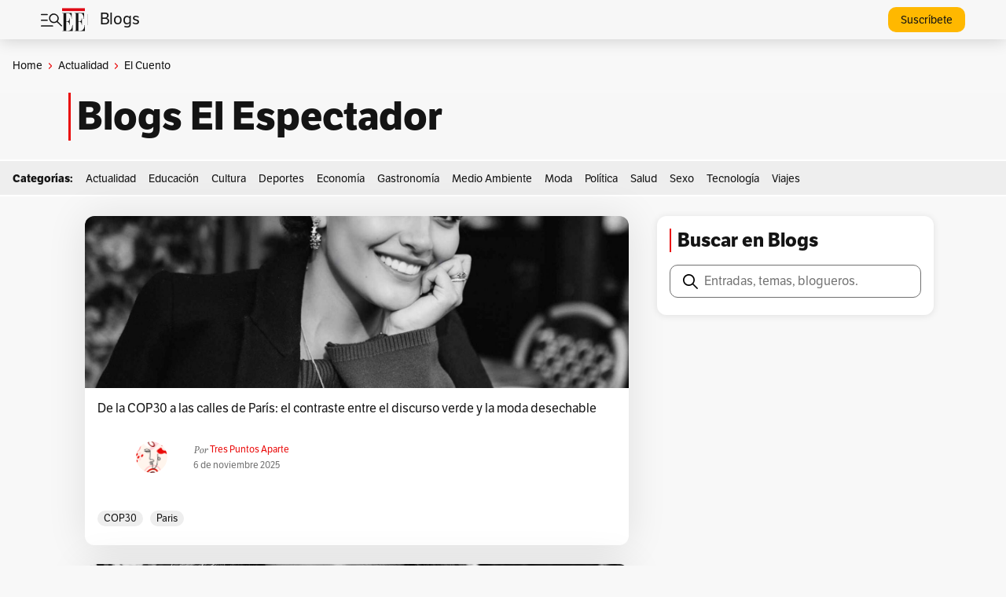

--- FILE ---
content_type: text/html; charset=UTF-8
request_url: https://blogs.elespectador.com/category/actualidad/el-cuento/
body_size: 27203
content:
<!DOCTYPE html>
<html lang="es-CO">
<head>
	<meta charset="UTF-8" />
	<meta name="viewport" content="width=device-width, initial-scale=1" />
<meta name='robots' content='index, follow, max-image-preview:large, max-snippet:-1, max-video-preview:-1' />

	<!-- This site is optimized with the Yoast SEO plugin v22.6 - https://yoast.com/wordpress/plugins/seo/ -->
	<meta name="description" content="Lea aquí todos los blogs de El Cuento hoy en El Espectador. Toda la actualidad de los blogueros y opinión sobre El Cuento." />
	<link rel="next" href="https://blogs.elespectador.com/category/actualidad/el-cuento/page/2/" />
	<meta property="og:locale" content="es_ES" />
	<meta property="og:type" content="article" />
	<meta property="og:title" content="Blogs de El Cuento | Blogs El Espectador" />
	<meta property="og:description" content="Lea aquí todos los blogs de El Cuento hoy en El Espectador. Toda la actualidad de los blogueros y opinión sobre El Cuento." />
	<meta property="og:url" content="https://blogs.elespectador.com/category/actualidad/el-cuento/" />
	<meta property="og:site_name" content="Blogs El Espectador" />
	<meta name="twitter:card" content="summary_large_image" />
	<meta name="twitter:site" content="@elespectador" />
	<script type="application/ld+json" class="yoast-schema-graph">{"@context":"https://schema.org","@graph":[{"@type":"CollectionPage","@id":"https://blogs.elespectador.com/category/actualidad/el-cuento/","url":"https://blogs.elespectador.com/category/actualidad/el-cuento/","name":"Blogs de El Cuento | Blogs El Espectador","isPartOf":{"@id":"https://blogs.elespectador.com/#website"},"primaryImageOfPage":{"@id":"https://blogs.elespectador.com/category/actualidad/el-cuento/#primaryimage"},"image":{"@id":"https://blogs.elespectador.com/category/actualidad/el-cuento/#primaryimage"},"thumbnailUrl":"https://blogsnew.s3.amazonaws.com/wp-content/uploads/2025/11/06151622/WhatsApp-Image-2025-11-06-at-2.39.06-PM_11zon.jpeg","description":"Lea aquí todos los blogs de El Cuento hoy en El Espectador. Toda la actualidad de los blogueros y opinión sobre El Cuento.","breadcrumb":{"@id":"https://blogs.elespectador.com/category/actualidad/el-cuento/#breadcrumb"},"inLanguage":"es-CO"},{"@type":"ImageObject","inLanguage":"es-CO","@id":"https://blogs.elespectador.com/category/actualidad/el-cuento/#primaryimage","url":"https://blogsnew.s3.amazonaws.com/wp-content/uploads/2025/11/06151622/WhatsApp-Image-2025-11-06-at-2.39.06-PM_11zon.jpeg","contentUrl":"https://blogsnew.s3.amazonaws.com/wp-content/uploads/2025/11/06151622/WhatsApp-Image-2025-11-06-at-2.39.06-PM_11zon.jpeg","width":1600,"height":1600},{"@type":"BreadcrumbList","@id":"https://blogs.elespectador.com/category/actualidad/el-cuento/#breadcrumb","itemListElement":[{"@type":"ListItem","position":1,"name":"Home","item":"https://blogs.elespectador.com/"},{"@type":"ListItem","position":2,"name":"Actualidad","item":"https://blogs.elespectador.com/category/actualidad/"},{"@type":"ListItem","position":3,"name":"El Cuento"}]},{"@type":"WebSite","@id":"https://blogs.elespectador.com/#website","url":"https://blogs.elespectador.com/","name":"Blogs El Espectador","description":"Blogs gratis y diarios en El Espectador","alternateName":"El Espectador Blogs","potentialAction":[{"@type":"SearchAction","target":{"@type":"EntryPoint","urlTemplate":"https://blogs.elespectador.com/?s={search_term_string}"},"query-input":"required name=search_term_string"}],"inLanguage":"es-CO"}]}</script>
	<!-- / Yoast SEO plugin. -->


<title>Blogs de El Cuento | Blogs El Espectador</title>
<link rel="alternate" type="application/rss+xml" title="Blogs El Espectador &raquo; Feed" href="https://blogs.elespectador.com/feed/" />
<link rel="alternate" type="application/rss+xml" title="Blogs El Espectador &raquo; RSS de los comentarios" href="https://blogs.elespectador.com/comments/feed/" />
<link rel="alternate" type="application/rss+xml" title="Blogs El Espectador &raquo; El Cuento RSS de la categoría" href="https://blogs.elespectador.com/category/actualidad/el-cuento/feed/" />
<style id='wp-img-auto-sizes-contain-inline-css'>
img:is([sizes=auto i],[sizes^="auto," i]){contain-intrinsic-size:3000px 1500px}
/*# sourceURL=wp-img-auto-sizes-contain-inline-css */
</style>
<style id='wp-block-heading-inline-css'>
h1:where(.wp-block-heading).has-background,h2:where(.wp-block-heading).has-background,h3:where(.wp-block-heading).has-background,h4:where(.wp-block-heading).has-background,h5:where(.wp-block-heading).has-background,h6:where(.wp-block-heading).has-background{padding:1.25em 2.375em}h1.has-text-align-left[style*=writing-mode]:where([style*=vertical-lr]),h1.has-text-align-right[style*=writing-mode]:where([style*=vertical-rl]),h2.has-text-align-left[style*=writing-mode]:where([style*=vertical-lr]),h2.has-text-align-right[style*=writing-mode]:where([style*=vertical-rl]),h3.has-text-align-left[style*=writing-mode]:where([style*=vertical-lr]),h3.has-text-align-right[style*=writing-mode]:where([style*=vertical-rl]),h4.has-text-align-left[style*=writing-mode]:where([style*=vertical-lr]),h4.has-text-align-right[style*=writing-mode]:where([style*=vertical-rl]),h5.has-text-align-left[style*=writing-mode]:where([style*=vertical-lr]),h5.has-text-align-right[style*=writing-mode]:where([style*=vertical-rl]),h6.has-text-align-left[style*=writing-mode]:where([style*=vertical-lr]),h6.has-text-align-right[style*=writing-mode]:where([style*=vertical-rl]){rotate:180deg}
/*# sourceURL=https://blogs.elespectador.com/wp-includes/blocks/heading/style.min.css */
</style>
<style id='wp-block-paragraph-inline-css'>
.is-small-text{font-size:.875em}.is-regular-text{font-size:1em}.is-large-text{font-size:2.25em}.is-larger-text{font-size:3em}.has-drop-cap:not(:focus):first-letter{float:left;font-size:8.4em;font-style:normal;font-weight:100;line-height:.68;margin:.05em .1em 0 0;text-transform:uppercase}body.rtl .has-drop-cap:not(:focus):first-letter{float:none;margin-left:.1em}p.has-drop-cap.has-background{overflow:hidden}:root :where(p.has-background){padding:1.25em 2.375em}:where(p.has-text-color:not(.has-link-color)) a{color:inherit}p.has-text-align-left[style*="writing-mode:vertical-lr"],p.has-text-align-right[style*="writing-mode:vertical-rl"]{rotate:180deg}
/*# sourceURL=https://blogs.elespectador.com/wp-includes/blocks/paragraph/style.min.css */
</style>
<style id='wp-block-group-inline-css'>
.wp-block-group{box-sizing:border-box}:where(.wp-block-group.wp-block-group-is-layout-constrained){position:relative}
/*# sourceURL=https://blogs.elespectador.com/wp-includes/blocks/group/style.min.css */
</style>
<style id='wp-block-post-featured-image-inline-css'>
.wp-block-post-featured-image{margin-left:0;margin-right:0}.wp-block-post-featured-image a{display:block;height:100%}.wp-block-post-featured-image :where(img){box-sizing:border-box;height:auto;max-width:100%;vertical-align:bottom;width:100%}.wp-block-post-featured-image.alignfull img,.wp-block-post-featured-image.alignwide img{width:100%}.wp-block-post-featured-image .wp-block-post-featured-image__overlay.has-background-dim{background-color:#000;inset:0;position:absolute}.wp-block-post-featured-image{position:relative}.wp-block-post-featured-image .wp-block-post-featured-image__overlay.has-background-gradient{background-color:initial}.wp-block-post-featured-image .wp-block-post-featured-image__overlay.has-background-dim-0{opacity:0}.wp-block-post-featured-image .wp-block-post-featured-image__overlay.has-background-dim-10{opacity:.1}.wp-block-post-featured-image .wp-block-post-featured-image__overlay.has-background-dim-20{opacity:.2}.wp-block-post-featured-image .wp-block-post-featured-image__overlay.has-background-dim-30{opacity:.3}.wp-block-post-featured-image .wp-block-post-featured-image__overlay.has-background-dim-40{opacity:.4}.wp-block-post-featured-image .wp-block-post-featured-image__overlay.has-background-dim-50{opacity:.5}.wp-block-post-featured-image .wp-block-post-featured-image__overlay.has-background-dim-60{opacity:.6}.wp-block-post-featured-image .wp-block-post-featured-image__overlay.has-background-dim-70{opacity:.7}.wp-block-post-featured-image .wp-block-post-featured-image__overlay.has-background-dim-80{opacity:.8}.wp-block-post-featured-image .wp-block-post-featured-image__overlay.has-background-dim-90{opacity:.9}.wp-block-post-featured-image .wp-block-post-featured-image__overlay.has-background-dim-100{opacity:1}.wp-block-post-featured-image:where(.alignleft,.alignright){width:100%}
/*# sourceURL=https://blogs.elespectador.com/wp-includes/blocks/post-featured-image/style.min.css */
</style>
<style id='wp-block-post-title-inline-css'>
.wp-block-post-title{box-sizing:border-box;word-break:break-word}.wp-block-post-title :where(a){display:inline-block;font-family:inherit;font-size:inherit;font-style:inherit;font-weight:inherit;letter-spacing:inherit;line-height:inherit;text-decoration:inherit}
/*# sourceURL=https://blogs.elespectador.com/wp-includes/blocks/post-title/style.min.css */
</style>
<style id='wp-block-avatar-inline-css'>
.wp-block-avatar{line-height:0}.wp-block-avatar,.wp-block-avatar img{box-sizing:border-box}.wp-block-avatar.aligncenter{text-align:center}
/*# sourceURL=https://blogs.elespectador.com/wp-includes/blocks/avatar/style.min.css */
</style>
<style id='wp-block-post-author-name-inline-css'>
.wp-block-post-author-name{box-sizing:border-box}
/*# sourceURL=https://blogs.elespectador.com/wp-includes/blocks/post-author-name/style.min.css */
</style>
<style id='wp-block-post-date-inline-css'>
.wp-block-post-date{box-sizing:border-box}
/*# sourceURL=https://blogs.elespectador.com/wp-includes/blocks/post-date/style.min.css */
</style>
<style id='wp-block-post-terms-inline-css'>
.wp-block-post-terms{box-sizing:border-box}.wp-block-post-terms .wp-block-post-terms__separator{white-space:pre-wrap}
/*# sourceURL=https://blogs.elespectador.com/wp-includes/blocks/post-terms/style.min.css */
</style>
<style id='wp-block-post-template-inline-css'>
.wp-block-post-template{box-sizing:border-box;list-style:none;margin-bottom:0;margin-top:0;max-width:100%;padding:0}.wp-block-post-template.is-flex-container{display:flex;flex-direction:row;flex-wrap:wrap;gap:1.25em}.wp-block-post-template.is-flex-container>li{margin:0;width:100%}@media (min-width:600px){.wp-block-post-template.is-flex-container.is-flex-container.columns-2>li{width:calc(50% - .625em)}.wp-block-post-template.is-flex-container.is-flex-container.columns-3>li{width:calc(33.33333% - .83333em)}.wp-block-post-template.is-flex-container.is-flex-container.columns-4>li{width:calc(25% - .9375em)}.wp-block-post-template.is-flex-container.is-flex-container.columns-5>li{width:calc(20% - 1em)}.wp-block-post-template.is-flex-container.is-flex-container.columns-6>li{width:calc(16.66667% - 1.04167em)}}@media (max-width:600px){.wp-block-post-template-is-layout-grid.wp-block-post-template-is-layout-grid.wp-block-post-template-is-layout-grid.wp-block-post-template-is-layout-grid{grid-template-columns:1fr}}.wp-block-post-template-is-layout-constrained>li>.alignright,.wp-block-post-template-is-layout-flow>li>.alignright{float:right;margin-inline-end:0;margin-inline-start:2em}.wp-block-post-template-is-layout-constrained>li>.alignleft,.wp-block-post-template-is-layout-flow>li>.alignleft{float:left;margin-inline-end:2em;margin-inline-start:0}.wp-block-post-template-is-layout-constrained>li>.aligncenter,.wp-block-post-template-is-layout-flow>li>.aligncenter{margin-inline-end:auto;margin-inline-start:auto}
/*# sourceURL=https://blogs.elespectador.com/wp-includes/blocks/post-template/style.min.css */
</style>
<style id='wp-block-query-pagination-inline-css'>
.wp-block-query-pagination.is-content-justification-space-between>.wp-block-query-pagination-next:last-of-type{margin-inline-start:auto}.wp-block-query-pagination.is-content-justification-space-between>.wp-block-query-pagination-previous:first-child{margin-inline-end:auto}.wp-block-query-pagination .wp-block-query-pagination-previous-arrow{display:inline-block;margin-right:1ch}.wp-block-query-pagination .wp-block-query-pagination-previous-arrow:not(.is-arrow-chevron){transform:scaleX(1)}.wp-block-query-pagination .wp-block-query-pagination-next-arrow{display:inline-block;margin-left:1ch}.wp-block-query-pagination .wp-block-query-pagination-next-arrow:not(.is-arrow-chevron){transform:scaleX(1)}.wp-block-query-pagination.aligncenter{justify-content:center}
/*# sourceURL=https://blogs.elespectador.com/wp-includes/blocks/query-pagination/style.min.css */
</style>
<style id='wp-interactivity-router-animations-inline-css'>
			.wp-interactivity-router-loading-bar {
				position: fixed;
				top: 0;
				left: 0;
				margin: 0;
				padding: 0;
				width: 100vw;
				max-width: 100vw !important;
				height: 4px;
				background-color: #000;
				opacity: 0
			}
			.wp-interactivity-router-loading-bar.start-animation {
				animation: wp-interactivity-router-loading-bar-start-animation 30s cubic-bezier(0.03, 0.5, 0, 1) forwards
			}
			.wp-interactivity-router-loading-bar.finish-animation {
				animation: wp-interactivity-router-loading-bar-finish-animation 300ms ease-in
			}
			@keyframes wp-interactivity-router-loading-bar-start-animation {
				0% { transform: scaleX(0); transform-origin: 0 0; opacity: 1 }
				100% { transform: scaleX(1); transform-origin: 0 0; opacity: 1 }
			}
			@keyframes wp-interactivity-router-loading-bar-finish-animation {
				0% { opacity: 1 }
				50% { opacity: 1 }
				100% { opacity: 0 }
			}
/*# sourceURL=wp-interactivity-router-animations-inline-css */
</style>
<style id='wp-block-search-inline-css'>
.wp-block-search__button{margin-left:10px;word-break:normal}.wp-block-search__button.has-icon{line-height:0}.wp-block-search__button svg{height:1.25em;min-height:24px;min-width:24px;width:1.25em;fill:currentColor;vertical-align:text-bottom}:where(.wp-block-search__button){border:1px solid #ccc;padding:6px 10px}.wp-block-search__inside-wrapper{display:flex;flex:auto;flex-wrap:nowrap;max-width:100%}.wp-block-search__label{width:100%}.wp-block-search.wp-block-search__button-only .wp-block-search__button{box-sizing:border-box;display:flex;flex-shrink:0;justify-content:center;margin-left:0;max-width:100%}.wp-block-search.wp-block-search__button-only .wp-block-search__inside-wrapper{min-width:0!important;transition-property:width}.wp-block-search.wp-block-search__button-only .wp-block-search__input{flex-basis:100%;transition-duration:.3s}.wp-block-search.wp-block-search__button-only.wp-block-search__searchfield-hidden,.wp-block-search.wp-block-search__button-only.wp-block-search__searchfield-hidden .wp-block-search__inside-wrapper{overflow:hidden}.wp-block-search.wp-block-search__button-only.wp-block-search__searchfield-hidden .wp-block-search__input{border-left-width:0!important;border-right-width:0!important;flex-basis:0;flex-grow:0;margin:0;min-width:0!important;padding-left:0!important;padding-right:0!important;width:0!important}:where(.wp-block-search__input){appearance:none;border:1px solid #949494;flex-grow:1;font-family:inherit;font-size:inherit;font-style:inherit;font-weight:inherit;letter-spacing:inherit;line-height:inherit;margin-left:0;margin-right:0;min-width:3rem;padding:8px;text-decoration:unset!important;text-transform:inherit}:where(.wp-block-search__button-inside .wp-block-search__inside-wrapper){background-color:#fff;border:1px solid #949494;box-sizing:border-box;padding:4px}:where(.wp-block-search__button-inside .wp-block-search__inside-wrapper) .wp-block-search__input{border:none;border-radius:0;padding:0 4px}:where(.wp-block-search__button-inside .wp-block-search__inside-wrapper) .wp-block-search__input:focus{outline:none}:where(.wp-block-search__button-inside .wp-block-search__inside-wrapper) :where(.wp-block-search__button){padding:4px 8px}.wp-block-search.aligncenter .wp-block-search__inside-wrapper{margin:auto}.wp-block[data-align=right] .wp-block-search.wp-block-search__button-only .wp-block-search__inside-wrapper{float:right}
/*# sourceURL=https://blogs.elespectador.com/wp-includes/blocks/search/style.min.css */
</style>
<style id='wp-block-image-inline-css'>
.wp-block-image>a,.wp-block-image>figure>a{display:inline-block}.wp-block-image img{box-sizing:border-box;height:auto;max-width:100%;vertical-align:bottom}@media not (prefers-reduced-motion){.wp-block-image img.hide{visibility:hidden}.wp-block-image img.show{animation:show-content-image .4s}}.wp-block-image[style*=border-radius] img,.wp-block-image[style*=border-radius]>a{border-radius:inherit}.wp-block-image.has-custom-border img{box-sizing:border-box}.wp-block-image.aligncenter{text-align:center}.wp-block-image.alignfull>a,.wp-block-image.alignwide>a{width:100%}.wp-block-image.alignfull img,.wp-block-image.alignwide img{height:auto;width:100%}.wp-block-image .aligncenter,.wp-block-image .alignleft,.wp-block-image .alignright,.wp-block-image.aligncenter,.wp-block-image.alignleft,.wp-block-image.alignright{display:table}.wp-block-image .aligncenter>figcaption,.wp-block-image .alignleft>figcaption,.wp-block-image .alignright>figcaption,.wp-block-image.aligncenter>figcaption,.wp-block-image.alignleft>figcaption,.wp-block-image.alignright>figcaption{caption-side:bottom;display:table-caption}.wp-block-image .alignleft{float:left;margin:.5em 1em .5em 0}.wp-block-image .alignright{float:right;margin:.5em 0 .5em 1em}.wp-block-image .aligncenter{margin-left:auto;margin-right:auto}.wp-block-image :where(figcaption){margin-bottom:1em;margin-top:.5em}.wp-block-image.is-style-circle-mask img{border-radius:9999px}@supports ((-webkit-mask-image:none) or (mask-image:none)) or (-webkit-mask-image:none){.wp-block-image.is-style-circle-mask img{border-radius:0;-webkit-mask-image:url('data:image/svg+xml;utf8,<svg viewBox="0 0 100 100" xmlns="http://www.w3.org/2000/svg"><circle cx="50" cy="50" r="50"/></svg>');mask-image:url('data:image/svg+xml;utf8,<svg viewBox="0 0 100 100" xmlns="http://www.w3.org/2000/svg"><circle cx="50" cy="50" r="50"/></svg>');mask-mode:alpha;-webkit-mask-position:center;mask-position:center;-webkit-mask-repeat:no-repeat;mask-repeat:no-repeat;-webkit-mask-size:contain;mask-size:contain}}:root :where(.wp-block-image.is-style-rounded img,.wp-block-image .is-style-rounded img){border-radius:9999px}.wp-block-image figure{margin:0}.wp-lightbox-container{display:flex;flex-direction:column;position:relative}.wp-lightbox-container img{cursor:zoom-in}.wp-lightbox-container img:hover+button{opacity:1}.wp-lightbox-container button{align-items:center;backdrop-filter:blur(16px) saturate(180%);background-color:#5a5a5a40;border:none;border-radius:4px;cursor:zoom-in;display:flex;height:20px;justify-content:center;opacity:0;padding:0;position:absolute;right:16px;text-align:center;top:16px;width:20px;z-index:100}@media not (prefers-reduced-motion){.wp-lightbox-container button{transition:opacity .2s ease}}.wp-lightbox-container button:focus-visible{outline:3px auto #5a5a5a40;outline:3px auto -webkit-focus-ring-color;outline-offset:3px}.wp-lightbox-container button:hover{cursor:pointer;opacity:1}.wp-lightbox-container button:focus{opacity:1}.wp-lightbox-container button:focus,.wp-lightbox-container button:hover,.wp-lightbox-container button:not(:hover):not(:active):not(.has-background){background-color:#5a5a5a40;border:none}.wp-lightbox-overlay{box-sizing:border-box;cursor:zoom-out;height:100vh;left:0;overflow:hidden;position:fixed;top:0;visibility:hidden;width:100%;z-index:100000}.wp-lightbox-overlay .close-button{align-items:center;cursor:pointer;display:flex;justify-content:center;min-height:40px;min-width:40px;padding:0;position:absolute;right:calc(env(safe-area-inset-right) + 16px);top:calc(env(safe-area-inset-top) + 16px);z-index:5000000}.wp-lightbox-overlay .close-button:focus,.wp-lightbox-overlay .close-button:hover,.wp-lightbox-overlay .close-button:not(:hover):not(:active):not(.has-background){background:none;border:none}.wp-lightbox-overlay .lightbox-image-container{height:var(--wp--lightbox-container-height);left:50%;overflow:hidden;position:absolute;top:50%;transform:translate(-50%,-50%);transform-origin:top left;width:var(--wp--lightbox-container-width);z-index:9999999999}.wp-lightbox-overlay .wp-block-image{align-items:center;box-sizing:border-box;display:flex;height:100%;justify-content:center;margin:0;position:relative;transform-origin:0 0;width:100%;z-index:3000000}.wp-lightbox-overlay .wp-block-image img{height:var(--wp--lightbox-image-height);min-height:var(--wp--lightbox-image-height);min-width:var(--wp--lightbox-image-width);width:var(--wp--lightbox-image-width)}.wp-lightbox-overlay .wp-block-image figcaption{display:none}.wp-lightbox-overlay button{background:none;border:none}.wp-lightbox-overlay .scrim{background-color:#fff;height:100%;opacity:.9;position:absolute;width:100%;z-index:2000000}.wp-lightbox-overlay.active{visibility:visible}@media not (prefers-reduced-motion){.wp-lightbox-overlay.active{animation:turn-on-visibility .25s both}.wp-lightbox-overlay.active img{animation:turn-on-visibility .35s both}.wp-lightbox-overlay.show-closing-animation:not(.active){animation:turn-off-visibility .35s both}.wp-lightbox-overlay.show-closing-animation:not(.active) img{animation:turn-off-visibility .25s both}.wp-lightbox-overlay.zoom.active{animation:none;opacity:1;visibility:visible}.wp-lightbox-overlay.zoom.active .lightbox-image-container{animation:lightbox-zoom-in .4s}.wp-lightbox-overlay.zoom.active .lightbox-image-container img{animation:none}.wp-lightbox-overlay.zoom.active .scrim{animation:turn-on-visibility .4s forwards}.wp-lightbox-overlay.zoom.show-closing-animation:not(.active){animation:none}.wp-lightbox-overlay.zoom.show-closing-animation:not(.active) .lightbox-image-container{animation:lightbox-zoom-out .4s}.wp-lightbox-overlay.zoom.show-closing-animation:not(.active) .lightbox-image-container img{animation:none}.wp-lightbox-overlay.zoom.show-closing-animation:not(.active) .scrim{animation:turn-off-visibility .4s forwards}}@keyframes show-content-image{0%{visibility:hidden}99%{visibility:hidden}to{visibility:visible}}@keyframes turn-on-visibility{0%{opacity:0}to{opacity:1}}@keyframes turn-off-visibility{0%{opacity:1;visibility:visible}99%{opacity:0;visibility:visible}to{opacity:0;visibility:hidden}}@keyframes lightbox-zoom-in{0%{transform:translate(calc((-100vw + var(--wp--lightbox-scrollbar-width))/2 + var(--wp--lightbox-initial-left-position)),calc(-50vh + var(--wp--lightbox-initial-top-position))) scale(var(--wp--lightbox-scale))}to{transform:translate(-50%,-50%) scale(1)}}@keyframes lightbox-zoom-out{0%{transform:translate(-50%,-50%) scale(1);visibility:visible}99%{visibility:visible}to{transform:translate(calc((-100vw + var(--wp--lightbox-scrollbar-width))/2 + var(--wp--lightbox-initial-left-position)),calc(-50vh + var(--wp--lightbox-initial-top-position))) scale(var(--wp--lightbox-scale));visibility:hidden}}
/*# sourceURL=https://blogs.elespectador.com/wp-includes/blocks/image/style.min.css */
</style>
<style id='wp-emoji-styles-inline-css'>

	img.wp-smiley, img.emoji {
		display: inline !important;
		border: none !important;
		box-shadow: none !important;
		height: 1em !important;
		width: 1em !important;
		margin: 0 0.07em !important;
		vertical-align: -0.1em !important;
		background: none !important;
		padding: 0 !important;
	}
/*# sourceURL=wp-emoji-styles-inline-css */
</style>
<style id='wp-block-library-inline-css'>
:root{--wp-block-synced-color:#7a00df;--wp-block-synced-color--rgb:122,0,223;--wp-bound-block-color:var(--wp-block-synced-color);--wp-editor-canvas-background:#ddd;--wp-admin-theme-color:#007cba;--wp-admin-theme-color--rgb:0,124,186;--wp-admin-theme-color-darker-10:#006ba1;--wp-admin-theme-color-darker-10--rgb:0,107,160.5;--wp-admin-theme-color-darker-20:#005a87;--wp-admin-theme-color-darker-20--rgb:0,90,135;--wp-admin-border-width-focus:2px}@media (min-resolution:192dpi){:root{--wp-admin-border-width-focus:1.5px}}.wp-element-button{cursor:pointer}:root .has-very-light-gray-background-color{background-color:#eee}:root .has-very-dark-gray-background-color{background-color:#313131}:root .has-very-light-gray-color{color:#eee}:root .has-very-dark-gray-color{color:#313131}:root .has-vivid-green-cyan-to-vivid-cyan-blue-gradient-background{background:linear-gradient(135deg,#00d084,#0693e3)}:root .has-purple-crush-gradient-background{background:linear-gradient(135deg,#34e2e4,#4721fb 50%,#ab1dfe)}:root .has-hazy-dawn-gradient-background{background:linear-gradient(135deg,#faaca8,#dad0ec)}:root .has-subdued-olive-gradient-background{background:linear-gradient(135deg,#fafae1,#67a671)}:root .has-atomic-cream-gradient-background{background:linear-gradient(135deg,#fdd79a,#004a59)}:root .has-nightshade-gradient-background{background:linear-gradient(135deg,#330968,#31cdcf)}:root .has-midnight-gradient-background{background:linear-gradient(135deg,#020381,#2874fc)}:root{--wp--preset--font-size--normal:16px;--wp--preset--font-size--huge:42px}.has-regular-font-size{font-size:1em}.has-larger-font-size{font-size:2.625em}.has-normal-font-size{font-size:var(--wp--preset--font-size--normal)}.has-huge-font-size{font-size:var(--wp--preset--font-size--huge)}.has-text-align-center{text-align:center}.has-text-align-left{text-align:left}.has-text-align-right{text-align:right}.has-fit-text{white-space:nowrap!important}#end-resizable-editor-section{display:none}.aligncenter{clear:both}.items-justified-left{justify-content:flex-start}.items-justified-center{justify-content:center}.items-justified-right{justify-content:flex-end}.items-justified-space-between{justify-content:space-between}.screen-reader-text{border:0;clip-path:inset(50%);height:1px;margin:-1px;overflow:hidden;padding:0;position:absolute;width:1px;word-wrap:normal!important}.screen-reader-text:focus{background-color:#ddd;clip-path:none;color:#444;display:block;font-size:1em;height:auto;left:5px;line-height:normal;padding:15px 23px 14px;text-decoration:none;top:5px;width:auto;z-index:100000}html :where(.has-border-color){border-style:solid}html :where([style*=border-top-color]){border-top-style:solid}html :where([style*=border-right-color]){border-right-style:solid}html :where([style*=border-bottom-color]){border-bottom-style:solid}html :where([style*=border-left-color]){border-left-style:solid}html :where([style*=border-width]){border-style:solid}html :where([style*=border-top-width]){border-top-style:solid}html :where([style*=border-right-width]){border-right-style:solid}html :where([style*=border-bottom-width]){border-bottom-style:solid}html :where([style*=border-left-width]){border-left-style:solid}html :where(img[class*=wp-image-]){height:auto;max-width:100%}:where(figure){margin:0 0 1em}html :where(.is-position-sticky){--wp-admin--admin-bar--position-offset:var(--wp-admin--admin-bar--height,0px)}@media screen and (max-width:600px){html :where(.is-position-sticky){--wp-admin--admin-bar--position-offset:0px}}
/*# sourceURL=/wp-includes/css/dist/block-library/common.min.css */
</style>
<style id='global-styles-inline-css'>
:root{--wp--preset--aspect-ratio--square: 1;--wp--preset--aspect-ratio--4-3: 4/3;--wp--preset--aspect-ratio--3-4: 3/4;--wp--preset--aspect-ratio--3-2: 3/2;--wp--preset--aspect-ratio--2-3: 2/3;--wp--preset--aspect-ratio--16-9: 16/9;--wp--preset--aspect-ratio--9-16: 9/16;--wp--preset--color--black: #000000;--wp--preset--color--cyan-bluish-gray: #abb8c3;--wp--preset--color--white: #ffffff;--wp--preset--color--pale-pink: #f78da7;--wp--preset--color--vivid-red: #cf2e2e;--wp--preset--color--luminous-vivid-orange: #ff6900;--wp--preset--color--luminous-vivid-amber: #fcb900;--wp--preset--color--light-green-cyan: #7bdcb5;--wp--preset--color--vivid-green-cyan: #00d084;--wp--preset--color--pale-cyan-blue: #8ed1fc;--wp--preset--color--vivid-cyan-blue: #0693e3;--wp--preset--color--vivid-purple: #9b51e0;--wp--preset--color--base: #ffffff;--wp--preset--color--contrast: #000000;--wp--preset--color--primary: #9DFF20;--wp--preset--color--secondary: #345C00;--wp--preset--color--tertiary: #F6F6F6;--wp--preset--gradient--vivid-cyan-blue-to-vivid-purple: linear-gradient(135deg,rgb(6,147,227) 0%,rgb(155,81,224) 100%);--wp--preset--gradient--light-green-cyan-to-vivid-green-cyan: linear-gradient(135deg,rgb(122,220,180) 0%,rgb(0,208,130) 100%);--wp--preset--gradient--luminous-vivid-amber-to-luminous-vivid-orange: linear-gradient(135deg,rgb(252,185,0) 0%,rgb(255,105,0) 100%);--wp--preset--gradient--luminous-vivid-orange-to-vivid-red: linear-gradient(135deg,rgb(255,105,0) 0%,rgb(207,46,46) 100%);--wp--preset--gradient--very-light-gray-to-cyan-bluish-gray: linear-gradient(135deg,rgb(238,238,238) 0%,rgb(169,184,195) 100%);--wp--preset--gradient--cool-to-warm-spectrum: linear-gradient(135deg,rgb(74,234,220) 0%,rgb(151,120,209) 20%,rgb(207,42,186) 40%,rgb(238,44,130) 60%,rgb(251,105,98) 80%,rgb(254,248,76) 100%);--wp--preset--gradient--blush-light-purple: linear-gradient(135deg,rgb(255,206,236) 0%,rgb(152,150,240) 100%);--wp--preset--gradient--blush-bordeaux: linear-gradient(135deg,rgb(254,205,165) 0%,rgb(254,45,45) 50%,rgb(107,0,62) 100%);--wp--preset--gradient--luminous-dusk: linear-gradient(135deg,rgb(255,203,112) 0%,rgb(199,81,192) 50%,rgb(65,88,208) 100%);--wp--preset--gradient--pale-ocean: linear-gradient(135deg,rgb(255,245,203) 0%,rgb(182,227,212) 50%,rgb(51,167,181) 100%);--wp--preset--gradient--electric-grass: linear-gradient(135deg,rgb(202,248,128) 0%,rgb(113,206,126) 100%);--wp--preset--gradient--midnight: linear-gradient(135deg,rgb(2,3,129) 0%,rgb(40,116,252) 100%);--wp--preset--font-size--small: clamp(0.875rem, 0.875rem + ((1vw - 0.2rem) * 0.227), 1rem);--wp--preset--font-size--medium: clamp(1rem, 1rem + ((1vw - 0.2rem) * 0.227), 1.125rem);--wp--preset--font-size--large: clamp(1.75rem, 1.75rem + ((1vw - 0.2rem) * 0.227), 1.875rem);--wp--preset--font-size--x-large: 2.25rem;--wp--preset--font-size--xx-large: clamp(4rem, 4rem + ((1vw - 0.2rem) * 10.909), 10rem);--wp--preset--font-family--dm-sans: "DM Sans", sans-serif;--wp--preset--font-family--ibm-plex-mono: 'IBM Plex Mono', monospace;--wp--preset--font-family--inter: "Inter", sans-serif;--wp--preset--font-family--system-font: -apple-system,BlinkMacSystemFont,"Segoe UI",Roboto,Oxygen-Sans,Ubuntu,Cantarell,"Helvetica Neue",sans-serif;--wp--preset--font-family--source-serif-pro: "Source Serif Pro", serif;--wp--preset--spacing--20: 0.44rem;--wp--preset--spacing--30: clamp(1.5rem, 5vw, 2rem);--wp--preset--spacing--40: clamp(1.8rem, 1.8rem + ((1vw - 0.48rem) * 2.885), 3rem);--wp--preset--spacing--50: clamp(2.5rem, 8vw, 4.5rem);--wp--preset--spacing--60: clamp(3.75rem, 10vw, 7rem);--wp--preset--spacing--70: clamp(5rem, 5.25rem + ((1vw - 0.48rem) * 9.096), 8rem);--wp--preset--spacing--80: clamp(7rem, 14vw, 11rem);--wp--preset--shadow--natural: 6px 6px 9px rgba(0, 0, 0, 0.2);--wp--preset--shadow--deep: 12px 12px 50px rgba(0, 0, 0, 0.4);--wp--preset--shadow--sharp: 6px 6px 0px rgba(0, 0, 0, 0.2);--wp--preset--shadow--outlined: 6px 6px 0px -3px rgb(255, 255, 255), 6px 6px rgb(0, 0, 0);--wp--preset--shadow--crisp: 6px 6px 0px rgb(0, 0, 0);}:root { --wp--style--global--content-size: 650px;--wp--style--global--wide-size: 1200px; }:where(body) { margin: 0; }.wp-site-blocks { padding-top: var(--wp--style--root--padding-top); padding-bottom: var(--wp--style--root--padding-bottom); }.has-global-padding { padding-right: var(--wp--style--root--padding-right); padding-left: var(--wp--style--root--padding-left); }.has-global-padding > .alignfull { margin-right: calc(var(--wp--style--root--padding-right) * -1); margin-left: calc(var(--wp--style--root--padding-left) * -1); }.has-global-padding :where(:not(.alignfull.is-layout-flow) > .has-global-padding:not(.wp-block-block, .alignfull)) { padding-right: 0; padding-left: 0; }.has-global-padding :where(:not(.alignfull.is-layout-flow) > .has-global-padding:not(.wp-block-block, .alignfull)) > .alignfull { margin-left: 0; margin-right: 0; }.wp-site-blocks > .alignleft { float: left; margin-right: 2em; }.wp-site-blocks > .alignright { float: right; margin-left: 2em; }.wp-site-blocks > .aligncenter { justify-content: center; margin-left: auto; margin-right: auto; }:where(.wp-site-blocks) > * { margin-block-start: 1.5rem; margin-block-end: 0; }:where(.wp-site-blocks) > :first-child { margin-block-start: 0; }:where(.wp-site-blocks) > :last-child { margin-block-end: 0; }:root { --wp--style--block-gap: 1.5rem; }:root :where(.is-layout-flow) > :first-child{margin-block-start: 0;}:root :where(.is-layout-flow) > :last-child{margin-block-end: 0;}:root :where(.is-layout-flow) > *{margin-block-start: 1.5rem;margin-block-end: 0;}:root :where(.is-layout-constrained) > :first-child{margin-block-start: 0;}:root :where(.is-layout-constrained) > :last-child{margin-block-end: 0;}:root :where(.is-layout-constrained) > *{margin-block-start: 1.5rem;margin-block-end: 0;}:root :where(.is-layout-flex){gap: 1.5rem;}:root :where(.is-layout-grid){gap: 1.5rem;}.is-layout-flow > .alignleft{float: left;margin-inline-start: 0;margin-inline-end: 2em;}.is-layout-flow > .alignright{float: right;margin-inline-start: 2em;margin-inline-end: 0;}.is-layout-flow > .aligncenter{margin-left: auto !important;margin-right: auto !important;}.is-layout-constrained > .alignleft{float: left;margin-inline-start: 0;margin-inline-end: 2em;}.is-layout-constrained > .alignright{float: right;margin-inline-start: 2em;margin-inline-end: 0;}.is-layout-constrained > .aligncenter{margin-left: auto !important;margin-right: auto !important;}.is-layout-constrained > :where(:not(.alignleft):not(.alignright):not(.alignfull)){max-width: var(--wp--style--global--content-size);margin-left: auto !important;margin-right: auto !important;}.is-layout-constrained > .alignwide{max-width: var(--wp--style--global--wide-size);}body .is-layout-flex{display: flex;}.is-layout-flex{flex-wrap: wrap;align-items: center;}.is-layout-flex > :is(*, div){margin: 0;}body .is-layout-grid{display: grid;}.is-layout-grid > :is(*, div){margin: 0;}body{background-color: var(--wp--preset--color--base);color: var(--wp--preset--color--contrast);font-family: var(--wp--preset--font-family--system-font);font-size: var(--wp--preset--font-size--medium);line-height: 1.6;--wp--style--root--padding-top: var(--wp--preset--spacing--40);--wp--style--root--padding-right: var(--wp--preset--spacing--30);--wp--style--root--padding-bottom: var(--wp--preset--spacing--40);--wp--style--root--padding-left: var(--wp--preset--spacing--30);}a:where(:not(.wp-element-button)){color: var(--wp--preset--color--contrast);text-decoration: underline;}:root :where(a:where(:not(.wp-element-button)):hover){text-decoration: none;}:root :where(a:where(:not(.wp-element-button)):focus){text-decoration: underline dashed;}:root :where(a:where(:not(.wp-element-button)):active){color: var(--wp--preset--color--secondary);text-decoration: none;}h1, h2, h3, h4, h5, h6{font-weight: 400;line-height: 1.4;}h1{font-size: clamp(2.032rem, 2.032rem + ((1vw - 0.2rem) * 2.896), 3.625rem);line-height: 1.2;}h2{font-size: clamp(2.625rem, calc(2.625rem + ((1vw - 0.48rem) * 8.4135)), 3.25rem);line-height: 1.2;}h3{font-size: var(--wp--preset--font-size--x-large);}h4{font-size: var(--wp--preset--font-size--large);}h5{font-size: var(--wp--preset--font-size--medium);font-weight: 700;text-transform: uppercase;}h6{font-size: var(--wp--preset--font-size--medium);text-transform: uppercase;}:root :where(.wp-element-button, .wp-block-button__link){background-color: var(--wp--preset--color--primary);border-radius: 0;border-width: 0;color: var(--wp--preset--color--contrast);font-family: inherit;font-size: inherit;font-style: inherit;font-weight: inherit;letter-spacing: inherit;line-height: inherit;padding-top: calc(0.667em + 2px);padding-right: calc(1.333em + 2px);padding-bottom: calc(0.667em + 2px);padding-left: calc(1.333em + 2px);text-decoration: none;text-transform: inherit;}:root :where(.wp-element-button:visited, .wp-block-button__link:visited){color: var(--wp--preset--color--contrast);}:root :where(.wp-element-button:hover, .wp-block-button__link:hover){background-color: var(--wp--preset--color--contrast);color: var(--wp--preset--color--base);}:root :where(.wp-element-button:focus, .wp-block-button__link:focus){background-color: var(--wp--preset--color--contrast);color: var(--wp--preset--color--base);}:root :where(.wp-element-button:active, .wp-block-button__link:active){background-color: var(--wp--preset--color--secondary);color: var(--wp--preset--color--base);}.has-black-color{color: var(--wp--preset--color--black) !important;}.has-cyan-bluish-gray-color{color: var(--wp--preset--color--cyan-bluish-gray) !important;}.has-white-color{color: var(--wp--preset--color--white) !important;}.has-pale-pink-color{color: var(--wp--preset--color--pale-pink) !important;}.has-vivid-red-color{color: var(--wp--preset--color--vivid-red) !important;}.has-luminous-vivid-orange-color{color: var(--wp--preset--color--luminous-vivid-orange) !important;}.has-luminous-vivid-amber-color{color: var(--wp--preset--color--luminous-vivid-amber) !important;}.has-light-green-cyan-color{color: var(--wp--preset--color--light-green-cyan) !important;}.has-vivid-green-cyan-color{color: var(--wp--preset--color--vivid-green-cyan) !important;}.has-pale-cyan-blue-color{color: var(--wp--preset--color--pale-cyan-blue) !important;}.has-vivid-cyan-blue-color{color: var(--wp--preset--color--vivid-cyan-blue) !important;}.has-vivid-purple-color{color: var(--wp--preset--color--vivid-purple) !important;}.has-base-color{color: var(--wp--preset--color--base) !important;}.has-contrast-color{color: var(--wp--preset--color--contrast) !important;}.has-primary-color{color: var(--wp--preset--color--primary) !important;}.has-secondary-color{color: var(--wp--preset--color--secondary) !important;}.has-tertiary-color{color: var(--wp--preset--color--tertiary) !important;}.has-black-background-color{background-color: var(--wp--preset--color--black) !important;}.has-cyan-bluish-gray-background-color{background-color: var(--wp--preset--color--cyan-bluish-gray) !important;}.has-white-background-color{background-color: var(--wp--preset--color--white) !important;}.has-pale-pink-background-color{background-color: var(--wp--preset--color--pale-pink) !important;}.has-vivid-red-background-color{background-color: var(--wp--preset--color--vivid-red) !important;}.has-luminous-vivid-orange-background-color{background-color: var(--wp--preset--color--luminous-vivid-orange) !important;}.has-luminous-vivid-amber-background-color{background-color: var(--wp--preset--color--luminous-vivid-amber) !important;}.has-light-green-cyan-background-color{background-color: var(--wp--preset--color--light-green-cyan) !important;}.has-vivid-green-cyan-background-color{background-color: var(--wp--preset--color--vivid-green-cyan) !important;}.has-pale-cyan-blue-background-color{background-color: var(--wp--preset--color--pale-cyan-blue) !important;}.has-vivid-cyan-blue-background-color{background-color: var(--wp--preset--color--vivid-cyan-blue) !important;}.has-vivid-purple-background-color{background-color: var(--wp--preset--color--vivid-purple) !important;}.has-base-background-color{background-color: var(--wp--preset--color--base) !important;}.has-contrast-background-color{background-color: var(--wp--preset--color--contrast) !important;}.has-primary-background-color{background-color: var(--wp--preset--color--primary) !important;}.has-secondary-background-color{background-color: var(--wp--preset--color--secondary) !important;}.has-tertiary-background-color{background-color: var(--wp--preset--color--tertiary) !important;}.has-black-border-color{border-color: var(--wp--preset--color--black) !important;}.has-cyan-bluish-gray-border-color{border-color: var(--wp--preset--color--cyan-bluish-gray) !important;}.has-white-border-color{border-color: var(--wp--preset--color--white) !important;}.has-pale-pink-border-color{border-color: var(--wp--preset--color--pale-pink) !important;}.has-vivid-red-border-color{border-color: var(--wp--preset--color--vivid-red) !important;}.has-luminous-vivid-orange-border-color{border-color: var(--wp--preset--color--luminous-vivid-orange) !important;}.has-luminous-vivid-amber-border-color{border-color: var(--wp--preset--color--luminous-vivid-amber) !important;}.has-light-green-cyan-border-color{border-color: var(--wp--preset--color--light-green-cyan) !important;}.has-vivid-green-cyan-border-color{border-color: var(--wp--preset--color--vivid-green-cyan) !important;}.has-pale-cyan-blue-border-color{border-color: var(--wp--preset--color--pale-cyan-blue) !important;}.has-vivid-cyan-blue-border-color{border-color: var(--wp--preset--color--vivid-cyan-blue) !important;}.has-vivid-purple-border-color{border-color: var(--wp--preset--color--vivid-purple) !important;}.has-base-border-color{border-color: var(--wp--preset--color--base) !important;}.has-contrast-border-color{border-color: var(--wp--preset--color--contrast) !important;}.has-primary-border-color{border-color: var(--wp--preset--color--primary) !important;}.has-secondary-border-color{border-color: var(--wp--preset--color--secondary) !important;}.has-tertiary-border-color{border-color: var(--wp--preset--color--tertiary) !important;}.has-vivid-cyan-blue-to-vivid-purple-gradient-background{background: var(--wp--preset--gradient--vivid-cyan-blue-to-vivid-purple) !important;}.has-light-green-cyan-to-vivid-green-cyan-gradient-background{background: var(--wp--preset--gradient--light-green-cyan-to-vivid-green-cyan) !important;}.has-luminous-vivid-amber-to-luminous-vivid-orange-gradient-background{background: var(--wp--preset--gradient--luminous-vivid-amber-to-luminous-vivid-orange) !important;}.has-luminous-vivid-orange-to-vivid-red-gradient-background{background: var(--wp--preset--gradient--luminous-vivid-orange-to-vivid-red) !important;}.has-very-light-gray-to-cyan-bluish-gray-gradient-background{background: var(--wp--preset--gradient--very-light-gray-to-cyan-bluish-gray) !important;}.has-cool-to-warm-spectrum-gradient-background{background: var(--wp--preset--gradient--cool-to-warm-spectrum) !important;}.has-blush-light-purple-gradient-background{background: var(--wp--preset--gradient--blush-light-purple) !important;}.has-blush-bordeaux-gradient-background{background: var(--wp--preset--gradient--blush-bordeaux) !important;}.has-luminous-dusk-gradient-background{background: var(--wp--preset--gradient--luminous-dusk) !important;}.has-pale-ocean-gradient-background{background: var(--wp--preset--gradient--pale-ocean) !important;}.has-electric-grass-gradient-background{background: var(--wp--preset--gradient--electric-grass) !important;}.has-midnight-gradient-background{background: var(--wp--preset--gradient--midnight) !important;}.has-small-font-size{font-size: var(--wp--preset--font-size--small) !important;}.has-medium-font-size{font-size: var(--wp--preset--font-size--medium) !important;}.has-large-font-size{font-size: var(--wp--preset--font-size--large) !important;}.has-x-large-font-size{font-size: var(--wp--preset--font-size--x-large) !important;}.has-xx-large-font-size{font-size: var(--wp--preset--font-size--xx-large) !important;}.has-dm-sans-font-family{font-family: var(--wp--preset--font-family--dm-sans) !important;}.has-ibm-plex-mono-font-family{font-family: var(--wp--preset--font-family--ibm-plex-mono) !important;}.has-inter-font-family{font-family: var(--wp--preset--font-family--inter) !important;}.has-system-font-font-family{font-family: var(--wp--preset--font-family--system-font) !important;}.has-source-serif-pro-font-family{font-family: var(--wp--preset--font-family--source-serif-pro) !important;}@media only screen and (min-width:1200px){
	.Footer .Footer-Members {
		flex-direction:row;
gap: 0;
	}
.articleBody .articleBody-Region1 {
max-width: 724px;
}
}

.wp-block-post-title a:where(:not(.wp-element-button)):focus {
    text-decoration: underline;
}

.articleBody .articleBody-Text > *, .articleBody .articleBody-Text > figure img {
max-width: 100%;
}

@media only screen and (max-width: 1199px) {
.Breadcrumb {
    
 margin-top: 72px !important;
}
}


.Header-ScrollProgressBar {
display: none !important;
}
:root :where(.wp-block-post-date){font-size: var(--wp--preset--font-size--small);font-weight: 400;}
:root :where(.wp-block-post-date a:where(:not(.wp-element-button))){text-decoration: none;}
:root :where(.wp-block-post-date a:where(:not(.wp-element-button)):hover){text-decoration: underline;}
:root :where(.wp-block-post-terms){font-size: var(--wp--preset--font-size--small);}
:root :where(.wp-block-post-title){font-weight: 400;margin-top: 1.25rem;margin-bottom: 1.25rem;}
:root :where(.wp-block-post-title a:where(:not(.wp-element-button))){text-decoration: none;}
:root :where(.wp-block-post-title a:where(:not(.wp-element-button)):hover){text-decoration: underline;}
:root :where(.wp-block-post-title a:where(:not(.wp-element-button)):focus){text-decoration: underline dashed;}
:root :where(.wp-block-post-title a:where(:not(.wp-element-button)):active){color: var(--wp--preset--color--secondary);text-decoration: none;}
:root :where(.wp-block-query h2){font-size: var(--wp--preset--font-size--x-large);}
:root :where(.wp-block-query-pagination){font-size: var(--wp--preset--font-size--small);font-weight: 400;}
:root :where(.wp-block-query-pagination a:where(:not(.wp-element-button))){text-decoration: none;}
:root :where(.wp-block-query-pagination a:where(:not(.wp-element-button)):hover){text-decoration: underline;}
/*# sourceURL=global-styles-inline-css */
</style>
<style id='core-block-supports-inline-css'>
.wp-container-core-group-is-layout-c0d5ccf6{flex-wrap:nowrap;gap:0;}.wp-container-core-group-is-layout-2fd2033b{gap:0;flex-direction:column;align-items:flex-start;justify-content:flex-start;}.wp-container-core-group-is-layout-c62584b1{flex-wrap:nowrap;gap:0;justify-content:flex-start;}.wp-container-core-group-is-layout-cf209a29 > :where(:not(.alignleft):not(.alignright):not(.alignfull)){max-width:352px;margin-left:auto !important;margin-right:auto !important;}.wp-container-core-group-is-layout-cf209a29 > .alignwide{max-width:352px;}.wp-container-core-group-is-layout-cf209a29 .alignfull{max-width:none;}.wp-container-core-group-is-layout-cf209a29 > .alignfull{margin-right:calc(0px * -1);margin-left:calc(0px * -1);}.wp-container-core-group-is-layout-cf209a29 > *{margin-block-start:0;margin-block-end:0;}.wp-container-core-group-is-layout-cf209a29 > * + *{margin-block-start:0;margin-block-end:0;}.wp-container-core-post-template-is-layout-d94fdf01{grid-template-columns:repeat(2, minmax(0, 1fr));gap:0;}.wp-container-core-query-pagination-is-layout-56021f5f{justify-content:center;}.wp-container-core-group-is-layout-d6743c7d > *{margin-block-start:0;margin-block-end:0;}.wp-container-core-group-is-layout-d6743c7d > * + *{margin-block-start:0px;margin-block-end:0;}
/*# sourceURL=core-block-supports-inline-css */
</style>
<style id='wp-block-template-skip-link-inline-css'>

		.skip-link.screen-reader-text {
			border: 0;
			clip-path: inset(50%);
			height: 1px;
			margin: -1px;
			overflow: hidden;
			padding: 0;
			position: absolute !important;
			width: 1px;
			word-wrap: normal !important;
		}

		.skip-link.screen-reader-text:focus {
			background-color: #eee;
			clip-path: none;
			color: #444;
			display: block;
			font-size: 1em;
			height: auto;
			left: 5px;
			line-height: normal;
			padding: 15px 23px 14px;
			text-decoration: none;
			top: 5px;
			width: auto;
			z-index: 100000;
		}
/*# sourceURL=wp-block-template-skip-link-inline-css */
</style>
<link rel='stylesheet' id='wp-postratings-css' href='https://blogs.elespectador.com/wp-content/plugins/wp-postratings/css/postratings-css.css?ver=1.91.1' media='all' />
<link rel='stylesheet' id='wpswiper-block-frontend-css' href='https://blogs.elespectador.com/wp-content/plugins/wp-swiper/css/frontend_block.css?ver=1.1.6' media='all' />
<link rel='stylesheet' id='wpswiper-bundle-css-css' href='https://blogs.elespectador.com/wp-content/plugins/wp-swiper/public/css/swiper-bundle.min.css?ver=8.4.5' media='all' />
<link rel='stylesheet' id='wordpress-popular-posts-css-css' href='https://blogs.elespectador.com/wp-content/plugins/wordpress-popular-posts/assets/css/wpp.css?ver=6.3.4' media='all' />
<link rel='stylesheet' id='chld_thm_cfg_child-css' href='https://blogs.elespectador.com/wp-content/themes/twentytwentythree-child//style.css?ver=1.2.1699388807' media='all' />
<script src="https://blogs.elespectador.com/wp-includes/js/jquery/jquery.min.js?ver=3.7.1" id="jquery-core-js"></script>
<script src="https://blogs.elespectador.com/wp-includes/js/jquery/jquery-migrate.min.js?ver=3.4.1" id="jquery-migrate-js"></script>
<script src="https://blogs.elespectador.com/wp-content/plugins/wp-swiper/public/js/swiper-bundle.min.js?ver=8.4.5" id="wpswiper-bundle-js-js"></script>
<script src="https://blogs.elespectador.com/wp-content/plugins/wp-swiper/gutenberg/js/frontend_block.js?ver=1.1.6" id="wpswiper-frontend-js-js"></script>
<script id="wpp-json" type="application/json">
{"sampling_active":0,"sampling_rate":100,"ajax_url":"https:\/\/blogs.elespectador.com\/wp-json\/wordpress-popular-posts\/v1\/popular-posts","api_url":"https:\/\/blogs.elespectador.com\/wp-json\/wordpress-popular-posts","ID":0,"token":"1327dcd484","lang":0,"debug":0}
//# sourceURL=wpp-json
</script>
<script src="https://blogs.elespectador.com/wp-content/plugins/wordpress-popular-posts/assets/js/wpp.min.js?ver=6.3.4" id="wpp-js-js"></script>
<script id="google_ad_js-js-extra">
var dfp_ad_object = [{"google_ad_script_name":"google_ad_js","script_name":null,"account_id":"/21955072735/","asynch":true,"dir_uri":null,"positions":[{"post_id":99136,"title":"","ad_name":"elespectador-arc/blogs","position_tag":"ad_pos_elespectador-arc/blogs","sizes":[[300,250],[300,600]],"out_of_page":true,"targeting":[]}],"page_targeting":{"Page":["category","actualidad","el-cuento"],"Category":["El Cuento"],"Tag":["COP30","paris"]}}];
//# sourceURL=google_ad_js-js-extra
</script>
<script src="https://blogs.elespectador.com/wp-content/plugins/dfp-ads/assets/js/google-ads.min.js?ver=6.9" id="google_ad_js-js"></script>
<script src="https://blogs.elespectador.com/wp-content/plugins/dfp-ads/assets/js/dfp-ads.min.js?ver=6.9" id="dfp_ads-js"></script>
<meta name="generator" content="WordPress 6.9" />
<meta property="fb:app_id" content="161009497667111"/>            <style id="wpp-loading-animation-styles">@-webkit-keyframes bgslide{from{background-position-x:0}to{background-position-x:-200%}}@keyframes bgslide{from{background-position-x:0}to{background-position-x:-200%}}.wpp-widget-placeholder,.wpp-widget-block-placeholder,.wpp-shortcode-placeholder{margin:0 auto;width:60px;height:3px;background:#dd3737;background:linear-gradient(90deg,#dd3737 0%,#571313 10%,#dd3737 100%);background-size:200% auto;border-radius:3px;-webkit-animation:bgslide 1s infinite linear;animation:bgslide 1s infinite linear}</style>
            <link rel="canonical" href="https://blogs.elespectador.com/category/actualidad/el-cuento/" /><meta property="og:image" content="https://blogs.elespectador.com/wp-content/themes/twentytwentythree-child/assets/images/DefaultPostImage.jpg"/><meta property="og:image:width" content="725" /><meta property="og:image:height" content="484" /><meta property="og:image:type" content="image/jpeg" /><script type="importmap" id="wp-importmap">
{"imports":{"@wordpress/interactivity":"https://blogs.elespectador.com/wp-includes/js/dist/script-modules/interactivity/index.min.js?ver=8964710565a1d258501f","@wordpress/interactivity-router":"https://blogs.elespectador.com/wp-includes/js/dist/script-modules/interactivity-router/index.min.js?ver=765a6ee8162122b48e6c","@wordpress/a11y":"https://blogs.elespectador.com/wp-includes/js/dist/script-modules/a11y/index.min.js?ver=b7d06936b8bc23cff2ad"}}
</script>
<link rel="modulepreload" href="https://blogs.elespectador.com/wp-includes/js/dist/script-modules/interactivity/index.min.js?ver=8964710565a1d258501f" id="@wordpress/interactivity-js-modulepreload" fetchpriority="low">
<!-- Cxense script begin -->
<script type="text/javascript">
  var cX = cX || {}; cX.callQueue = cX.callQueue || [];
  cX.callQueue.push(['setSiteId', '1136350383123139311']);
  cX.callQueue.push(['sendPageViewEvent']);
</script>
<script type="text/javascript">
  (function (d, s, e, t) {
    e = d.createElement(s); e.type = 'text/java' + s; e.async = 'async';
    e.src = 'http' + ('https:' === location.protocol ? 's://s' : '://') + 'cdn.cxense.com/cx.js';
    t = d.getElementsByTagName(s)[0]; t.parentNode.insertBefore(e, t);
  })(document, 'script');
</script>

<!-- Cxense script end -->

<!-- Begin comScore Tag -->
<script>
  var _comscore = _comscore || [];
  _comscore.push({ c1: "2", c2: "7109911" });
  (function () {
    var s = document.createElement("script"), el = document.getElementsByTagName("script")[0]; s.async = true;
    s.src = "https://sb.scorecardresearch.com/cs/7109911/beacon.js";
    el.parentNode.insertBefore(s, el);
  })();
</script>
<noscript>
  <img src="https://sb.scorecardresearch.com/p?c1=2&c2=7109911&cv=3.6.0&cj=1">
</noscript>
<!-- End comScore Tag -->
<!--Blogs GA4-->
<!-- Google tag (gtag.js) -->
<script async src="https://www.googletagmanager.com/gtag/js?id=G-3FL0XQP7Q2"></script>
<script>
  window.dataLayer = window.dataLayer || [];
  function gtag(){dataLayer.push(arguments);}
  gtag('js', new Date());
  gtag('config', 'G-3FL0XQP7Q2');
</script><style class='wp-fonts-local'>
@font-face{font-family:"DM Sans";font-style:normal;font-weight:400;font-display:fallback;src:url('https://blogs.elespectador.com/wp-content/themes/twentytwentythree/assets/fonts/dm-sans/DMSans-Regular.woff2') format('woff2');font-stretch:normal;}
@font-face{font-family:"DM Sans";font-style:italic;font-weight:400;font-display:fallback;src:url('https://blogs.elespectador.com/wp-content/themes/twentytwentythree/assets/fonts/dm-sans/DMSans-Regular-Italic.woff2') format('woff2');font-stretch:normal;}
@font-face{font-family:"DM Sans";font-style:normal;font-weight:700;font-display:fallback;src:url('https://blogs.elespectador.com/wp-content/themes/twentytwentythree/assets/fonts/dm-sans/DMSans-Bold.woff2') format('woff2');font-stretch:normal;}
@font-face{font-family:"DM Sans";font-style:italic;font-weight:700;font-display:fallback;src:url('https://blogs.elespectador.com/wp-content/themes/twentytwentythree/assets/fonts/dm-sans/DMSans-Bold-Italic.woff2') format('woff2');font-stretch:normal;}
@font-face{font-family:"IBM Plex Mono";font-style:normal;font-weight:300;font-display:block;src:url('https://blogs.elespectador.com/wp-content/themes/twentytwentythree/assets/fonts/ibm-plex-mono/IBMPlexMono-Light.woff2') format('woff2');font-stretch:normal;}
@font-face{font-family:"IBM Plex Mono";font-style:normal;font-weight:400;font-display:block;src:url('https://blogs.elespectador.com/wp-content/themes/twentytwentythree/assets/fonts/ibm-plex-mono/IBMPlexMono-Regular.woff2') format('woff2');font-stretch:normal;}
@font-face{font-family:"IBM Plex Mono";font-style:italic;font-weight:400;font-display:block;src:url('https://blogs.elespectador.com/wp-content/themes/twentytwentythree/assets/fonts/ibm-plex-mono/IBMPlexMono-Italic.woff2') format('woff2');font-stretch:normal;}
@font-face{font-family:"IBM Plex Mono";font-style:normal;font-weight:700;font-display:block;src:url('https://blogs.elespectador.com/wp-content/themes/twentytwentythree/assets/fonts/ibm-plex-mono/IBMPlexMono-Bold.woff2') format('woff2');font-stretch:normal;}
@font-face{font-family:Inter;font-style:normal;font-weight:200 900;font-display:fallback;src:url('https://blogs.elespectador.com/wp-content/themes/twentytwentythree/assets/fonts/inter/Inter-VariableFont_slnt,wght.ttf') format('truetype');font-stretch:normal;}
@font-face{font-family:"Source Serif Pro";font-style:normal;font-weight:200 900;font-display:fallback;src:url('https://blogs.elespectador.com/wp-content/themes/twentytwentythree/assets/fonts/source-serif-pro/SourceSerif4Variable-Roman.ttf.woff2') format('woff2');font-stretch:normal;}
@font-face{font-family:"Source Serif Pro";font-style:italic;font-weight:200 900;font-display:fallback;src:url('https://blogs.elespectador.com/wp-content/themes/twentytwentythree/assets/fonts/source-serif-pro/SourceSerif4Variable-Italic.ttf.woff2') format('woff2');font-stretch:normal;}
</style>
<link rel="icon" href="https://blogsnew.s3.amazonaws.com/wp-content/uploads/2024/09/11163253/cropped-favicon-96-32x32.png" sizes="32x32" />
<link rel="icon" href="https://blogsnew.s3.amazonaws.com/wp-content/uploads/2024/09/11163253/cropped-favicon-96-192x192.png" sizes="192x192" />
<link rel="apple-touch-icon" href="https://blogsnew.s3.amazonaws.com/wp-content/uploads/2024/09/11163253/cropped-favicon-96-180x180.png" />
<meta name="msapplication-TileImage" content="https://blogsnew.s3.amazonaws.com/wp-content/uploads/2024/09/11163253/cropped-favicon-96-270x270.png" />
</head>

<body class="archive category category-el-cuento category-64 wp-embed-responsive wp-theme-twentytwentythree wp-child-theme-twentytwentythree-child">

<div class="wp-site-blocks"><header class="wp-block-template-part"><div>
    <div class="EEComponent" id="HeaderEE" ></div>
  </div>
  <link href="https://extcomponents.elespectador.com/index.css" rel="stylesheet" />
  <script src="https://extcomponents.elespectador.com/index.js"></script></header>


<h1 class="wp-block-heading hidden">Blogs El Espectador</h1>


<div class="yoast-breadcrumbs Breadcrumb"><span><span><a href="https://blogs.elespectador.com/">Home</a></span> <svg class="arrow" xmlns="http://www.w3.org/2000/svg" viewBox="0 0 22.53 12.11"><path d="m11.28 2.39-9.36 9.36c-.96 1.04-2.66-.57-1.56-1.56L10.03.52c.37-.37.74-.52 1.25-.52.5 0 .88.15 1.25.52l9.67 9.67c1.03.96-.57 2.66-1.56 1.56l-9.36-9.36Z" style="stroke-width:0"/></svg> <span><a href="https://blogs.elespectador.com/category/actualidad/">Actualidad</a></span> <svg class="arrow" xmlns="http://www.w3.org/2000/svg" viewBox="0 0 22.53 12.11"><path d="m11.28 2.39-9.36 9.36c-.96 1.04-2.66-.57-1.56-1.56L10.03.52c.37-.37.74-.52 1.25-.52.5 0 .88.15 1.25.52l9.67 9.67c1.03.96-.57 2.66-1.56 1.56l-9.36-9.36Z" style="stroke-width:0"/></svg> <span class="breadcrumb_last" aria-current="page">El Cuento</span></span></div>

<div class="CategorySwipper wp-block-template-part">
<h2 class="wp-block-heading CategorySwipper-Title"><a href="/">Blogs El Espectador</a></h2>



<div class="wp-block-group CategorySwipper-CarouselContainer is-layout-flow wp-block-group-is-layout-flow">
    
    <div
        class="CategorySwipper-Carousel wp-swiper CategorySwipper-Carousel CategorySwipper-Carousel CategorySwipper-Carousel CategorySwipper-Carousel CategorySwipper-Carousel CategorySwipper-Carousel">
        <div class="wp-swiper__wrapper">
            <div class="swiper-container swiper"
                data-swiper="{&quot;data-slidesperview&quot;:&quot;auto&quot;,&quot;data-navigation&quot;:true,&quot;data-pagination&quot;:false,&quot;data-autoplay&quot;:false,&quot;data-delay&quot;:3000,&quot;data-speed&quot;:500,&quot;data-loop&quot;:false,&quot;data-effect&quot;:&quot;slide&quot;,&quot;data-direction&quot;:&quot;horizontal&quot;,&quot;data-freemode&quot;:true,&quot;data-autoheight&quot;:false,&quot;data-spacebetween&quot;:16,&quot;data-mousewheel&quot;:false,&quot;data-releaseonedges&quot;:false,&quot;data-paginationtype&quot;:&quot;bullets&quot;}"
                data-slidesperview="auto" data-navigation="true" data-pagination="false" data-autoplay="false"
                data-delay="3000" data-speed="500" data-loop="false" data-effect="slide" data-direction="horizontal"
                data-freemode="true" data-autoheight="false" data-spacebetween="16" data-mousewheel="false"
                data-releaseonedges="false" data-paginationtype="bullets">
                <div class="swiper-wrapper">
                    
                    <div data-tab="slide-1" class="wp-swiper__slide swiper-slide">
                        <div class="wp-swiper__overlay-color" style="background-color:rgba(0, 0, 0, 0)"></div>
                        <div class="wp-swiper__slide-content" style="max-width:100%">
                            
                            <p class="CategorySwipper-Subtitle">Categorías:</p>
                            
                        </div>
                    </div>
                    

                    
                    <div data-tab="slide-2" class="wp-swiper__slide swiper-slide">
                        <div class="wp-swiper__overlay-color" style="background-color:rgba(0, 0, 0, 0)"></div>
                        <div class="wp-swiper__slide-content" style="max-width:100%">
                            
                            <p class="CategorySwipper-Item"><a href="/category/actualidad/">Actualidad</a></p>
                            
                        </div>
                    </div>
                    

                    
                    <div data-tab="slide-3" class="wp-swiper__slide swiper-slide">
                        <div class="wp-swiper__overlay-color" style="background-color:rgba(0, 0, 0, 0)"></div>
                        <div class="wp-swiper__slide-content" style="max-width:100%">
                            
                            <p class="CategorySwipper-Item"><a href="/category/educacion/">Educación</a></p>
                            
                        </div>
                    </div>
                    

                    
                    <div data-tab="slide-4" class="wp-swiper__slide swiper-slide">
                        <div class="wp-swiper__overlay-color" style="background-color:rgba(0, 0, 0, 0)"></div>
                        <div class="wp-swiper__slide-content" style="max-width:100%">
                            
                            <p class="CategorySwipper-Item"><a href="/category/cultura/">Cultura</a></p>
                            
                        </div>
                    </div>
                    

                    
                    <div data-tab="slide-5" class="wp-swiper__slide swiper-slide">
                        <div class="wp-swiper__overlay-color" style="background-color:rgba(0, 0, 0, 0)"></div>
                        <div class="wp-swiper__slide-content" style="max-width:100%">
                            
                            <p class="CategorySwipper-Item"><a href="/category/deportes/">Deportes</a></p>
                            
                        </div>
                    </div>
                    

                    
                    <div data-tab="slide-6" class="wp-swiper__slide swiper-slide">
                        <div class="wp-swiper__overlay-color" style="background-color:rgba(0, 0, 0, 0)"></div>
                        <div class="wp-swiper__slide-content" style="max-width:100%">
                            
                            <p class="CategorySwipper-Item"><a href="/category/economia/">Economía</a></p>
                            
                        </div>
                    </div>
                    

                    
                    <div data-tab="slide-7" class="wp-swiper__slide swiper-slide">
                        <div class="wp-swiper__overlay-color" style="background-color:rgba(0, 0, 0, 0)"></div>
                        <div class="wp-swiper__slide-content" style="max-width:100%">
                            
                            <p class="CategorySwipper-Item"><a href="/category/gastronomia/">Gastronomía</a></p>
                            
                        </div>
                    </div>
                    

                    
                    <div data-tab="slide-8" class="wp-swiper__slide swiper-slide">
                        <div class="wp-swiper__overlay-color" style="background-color:rgba(0, 0, 0, 0)"></div>
                        <div class="wp-swiper__slide-content" style="max-width:100%">
                            
                            <p class="CategorySwipper-Item"><a href="/category/medio-ambiente/">Medio Ambiente</a></p>
                            
                        </div>
                    </div>
                    

                    
                    <div data-tab="slide-9" class="wp-swiper__slide swiper-slide">
                        <div class="wp-swiper__overlay-color" style="background-color:rgba(0, 0, 0, 0)"></div>
                        <div class="wp-swiper__slide-content" style="max-width:100%">
                            
                            <p class="CategorySwipper-Item"><a href="/category/moda/">Moda</a></p>
                            
                        </div>
                    </div>
                    

                    
                    <div data-tab="slide-10" class="wp-swiper__slide swiper-slide">
                        <div class="wp-swiper__overlay-color" style="background-color:rgba(0, 0, 0, 0)"></div>
                        <div class="wp-swiper__slide-content" style="max-width:100%">
                            
                            <p class="CategorySwipper-Item"><a href="/category/politica/">Política</a></p>
                            
                        </div>
                    </div>
                    

                    
                    <div data-tab="slide-11" class="wp-swiper__slide swiper-slide">
                        <div class="wp-swiper__overlay-color" style="background-color:rgba(0, 0, 0, 0)"></div>
                        <div class="wp-swiper__slide-content" style="max-width:100%">
                            
                            <p class="CategorySwipper-Item"><a href="/category/salud/">Salud</a></p>
                            
                        </div>
                    </div>
                    

                    
                    <div data-tab="slide-12" class="wp-swiper__slide swiper-slide">
                        <div class="wp-swiper__overlay-color" style="background-color:rgba(0, 0, 0, 0)"></div>
                        <div class="wp-swiper__slide-content" style="max-width:100%">
                            
                            <p class="CategorySwipper-Item"><a href="/category/sexo/">Sexo</a></p>
                            
                        </div>
                    </div>
                    

                    
                    <div data-tab="slide-13" class="wp-swiper__slide swiper-slide">
                        <div class="wp-swiper__overlay-color" style="background-color:rgba(0, 0, 0, 0)"></div>
                        <div class="wp-swiper__slide-content" style="max-width:100%">
                            
                            <p class="CategorySwipper-Item"><a href="/category/tecnologia/">Tecnología</a></p>
                            
                        </div>
                    </div>
                    

                    
                    <div data-tab="slide-14" class="wp-swiper__slide swiper-slide">
                        <div class="wp-swiper__overlay-color" style="background-color:rgba(0, 0, 0, 0)"></div>
                        <div class="wp-swiper__slide-content" style="max-width:100%">
                            
                            <p class="CategorySwipper-Item"><a href="/category/viajes/">Viajes</a></p>
                            
                        </div>
                    </div>
                    
                </div>
            </div>
            <div class="wp_swiper__navigation">
                <div class="wp_swiper__navigation-container">
                    <div class="swiper-button-prev wp_swiper__button-prev"><img decoding="async"
                            src="https://stage-blogs.elespectador.com/wp-content/uploads/2024/04/ArrowLeft.png"
                            alt="Previous" /></div>
                    <div class="swiper-button-next wp_swiper__button-next"><img decoding="async"
                            src="https://stage-blogs.elespectador.com/wp-content/uploads/2024/04/ArrowRight.png"
                            alt="Previous" /></div>
                </div>
            </div>
        </div>
    </div>
    
</div>
</div>


<div class="wp-block-group categoryLayout is-layout-flow wp-block-group-is-layout-flow">
	
	<div class="wp-block-group categoryLayout-Region1 is-layout-flow wp-block-group-is-layout-flow">
		<div class="wp-block-group is-layout-flow wp-block-group-is-layout-flow">
			
			<div data-wp-context="{}" data-wp-interactive="core/query" data-wp-key="2" data-wp-router-region="query-2" class="wp-block-query is-layout-flow wp-block-query-is-layout-flow">
				<ul class="columns-2 Grid-Tarjetas wp-block-post-template is-layout-grid wp-container-core-post-template-is-layout-d94fdf01 wp-block-post-template-is-layout-grid"><li data-wp-key="post-template-item-122106" class="wp-block-post post-122106 post type-post status-publish format-standard has-post-thumbnail hentry category-el-cuento tag-cop30 tag-paris">
				
				<div class="wp-block-group Card-Cronologico has-base-background-color has-background has-global-padding is-content-justification-center is-layout-constrained wp-container-core-group-is-layout-cf209a29 wp-block-group-is-layout-constrained"
					style="border-radius:12px;margin-top:0;margin-bottom:0;padding-top:0;padding-right:0;padding-bottom:0;padding-left:0">
					<figure style="aspect-ratio:auto; padding-bottom:16px;" class="cronologicoImage wp-block-post-featured-image"><a href="https://blogs.elespectador.com/actualidad/el-cuento/de-la-cop30-a-las-calles-de-paris-el-contraste-entre-el-discurso-verde-y-la-moda-desechable/" target="_self"  ><img width="1600" height="1600" src="https://blogsnew.s3.amazonaws.com/wp-content/uploads/2025/11/06151622/WhatsApp-Image-2025-11-06-at-2.39.06-PM_11zon.jpeg" class="attachment-post-thumbnail size-post-thumbnail wp-post-image" alt="De la COP30 a las calles de París: el contraste entre el discurso verde y la moda desechable" style="border-top-left-radius:12px;border-top-right-radius:12px;border-bottom-left-radius:0px;border-bottom-right-radius:0px;width:100%;height:100%;object-fit:cover;" decoding="async" fetchpriority="high" srcset="https://blogsnew.s3.amazonaws.com/wp-content/uploads/2025/11/06151622/WhatsApp-Image-2025-11-06-at-2.39.06-PM_11zon.jpeg 1600w, https://blogsnew.s3.amazonaws.com/wp-content/uploads/2025/11/06151622/WhatsApp-Image-2025-11-06-at-2.39.06-PM_11zon-300x300.jpeg 300w, https://blogsnew.s3.amazonaws.com/wp-content/uploads/2025/11/06151622/WhatsApp-Image-2025-11-06-at-2.39.06-PM_11zon-1024x1024.jpeg 1024w, https://blogsnew.s3.amazonaws.com/wp-content/uploads/2025/11/06151622/WhatsApp-Image-2025-11-06-at-2.39.06-PM_11zon-150x150.jpeg 150w, https://blogsnew.s3.amazonaws.com/wp-content/uploads/2025/11/06151622/WhatsApp-Image-2025-11-06-at-2.39.06-PM_11zon-768x768.jpeg 768w, https://blogsnew.s3.amazonaws.com/wp-content/uploads/2025/11/06151622/WhatsApp-Image-2025-11-06-at-2.39.06-PM_11zon-1536x1536.jpeg 1536w" sizes="(max-width: 1600px) 100vw, 1600px" /></a></figure>

					<h2 style="font-size:clamp(14px, 0.875rem + ((1vw - 3.2px) * 0.227), 16px); padding-top:0px;padding-bottom:16px;padding-left:16px;padding-right:16px;margin-top:0px;margin-bottom:0px;margin-left:0px;margin-right:0px;" class="articleTitleCronologico wp-block-post-title"><a href="https://blogs.elespectador.com/actualidad/el-cuento/de-la-cop30-a-las-calles-de-paris-el-contraste-entre-el-discurso-verde-y-la-moda-desechable/" target="_self" >De la COP30 a las calles de París: el contraste entre el discurso verde y la moda desechable</a></h2>

					
					<div class="wp-block-group cronologico date is-horizontal is-content-justification-left is-nowrap is-layout-flex wp-container-core-group-is-layout-c62584b1 wp-block-group-is-layout-flex"
						style="padding-right:16px;padding-bottom:16px;padding-left:16px;text-transform:capitalize">
						<div class="cronologico wp-block-avatar"><a href="https://blogs.elespectador.com/author/ricardogonduq/" target="_self"  class="wp-block-avatar__link"><img alt='Avatar de Tres Puntos Aparte' src='https://secure.gravatar.com/avatar/abb20f9186fa0656d2e07c0e89a65a7722c7e49cb1c53a35acb3f68cfacb4c36?s=40&#038;d=https%3A%2F%2Fblogsnew.s3.amazonaws.com%2Fwp-content%2Fuploads%2F2025%2F08%2F07232150%2Filu_defecto.webp&#038;r=g' srcset='https://secure.gravatar.com/avatar/abb20f9186fa0656d2e07c0e89a65a7722c7e49cb1c53a35acb3f68cfacb4c36?s=80&#038;d=https%3A%2F%2Fblogsnew.s3.amazonaws.com%2Fwp-content%2Fuploads%2F2025%2F08%2F07232150%2Filu_defecto.webp&#038;r=g 2x' class='avatar avatar-40 photo wp-block-avatar__image' height='40' width='40' decoding='async'/></a></div>

						
						<div class="wp-block-group cronologico date is-vertical is-content-justification-left is-layout-flex wp-container-core-group-is-layout-2fd2033b wp-block-group-is-layout-flex">
							
							<div class="wp-block-group is-nowrap is-layout-flex wp-container-core-group-is-layout-c0d5ccf6 wp-block-group-is-layout-flex">
								<p>Por </p>
								

								<div class="p wp-block-post-author-name"><a href="https://blogs.elespectador.com/author/ricardogonduq/" target="_self" class="wp-block-post-author-name__link">Tres Puntos Aparte</a></div>
							</div>
							

							<div style="text-transform:lowercase;" class="cronologico date wp-block-post-date"><time datetime="2025-11-06T15:20:56-05:00">6 de noviembre 2025</time></div>
						</div>
						
					</div>
					

					<div style="font-size:13px;text-transform:capitalize;padding-right:16px;padding-left:16px;padding-bottom:16px;margin-top:0;margin-bottom:0;margin-left:0;margin-right:0" class="taxonomy-post_tag tags  wp-block-post-terms"><a href="https://blogs.elespectador.com/tag/cop30/" rel="tag">COP30</a><span class="wp-block-post-terms__separator"> </span><a href="https://blogs.elespectador.com/tag/paris/" rel="tag">paris</a></div>
				</div>
				
				</li><li data-wp-key="post-template-item-119677" class="wp-block-post post-119677 post type-post status-publish format-standard has-post-thumbnail hentry category-el-cuento tag-miguel-uribe-turbay">
				
				<div class="wp-block-group Card-Cronologico has-base-background-color has-background has-global-padding is-content-justification-center is-layout-constrained wp-container-core-group-is-layout-cf209a29 wp-block-group-is-layout-constrained"
					style="border-radius:12px;margin-top:0;margin-bottom:0;padding-top:0;padding-right:0;padding-bottom:0;padding-left:0">
					<figure style="aspect-ratio:auto; padding-bottom:16px;" class="cronologicoImage wp-block-post-featured-image"><a href="https://blogs.elespectador.com/actualidad/el-cuento/miguel-uribe-perdonamos-pero-no-olvidamos/" target="_self"  ><img width="1280" height="1600" src="https://blogsnew.s3.amazonaws.com/wp-content/uploads/2025/06/13133116/Ornella.jpeg" class="attachment-post-thumbnail size-post-thumbnail wp-post-image" alt="Miguel Uribe, perdonamos pero no olvidamos" style="border-top-left-radius:12px;border-top-right-radius:12px;border-bottom-left-radius:0px;border-bottom-right-radius:0px;width:100%;height:100%;object-fit:cover;" decoding="async" srcset="https://blogsnew.s3.amazonaws.com/wp-content/uploads/2025/06/13133116/Ornella.jpeg 1280w, https://blogsnew.s3.amazonaws.com/wp-content/uploads/2025/06/13133116/Ornella-240x300.jpeg 240w, https://blogsnew.s3.amazonaws.com/wp-content/uploads/2025/06/13133116/Ornella-819x1024.jpeg 819w, https://blogsnew.s3.amazonaws.com/wp-content/uploads/2025/06/13133116/Ornella-768x960.jpeg 768w, https://blogsnew.s3.amazonaws.com/wp-content/uploads/2025/06/13133116/Ornella-1229x1536.jpeg 1229w" sizes="(max-width: 1280px) 100vw, 1280px" /></a></figure>

					<h2 style="font-size:clamp(14px, 0.875rem + ((1vw - 3.2px) * 0.227), 16px); padding-top:0px;padding-bottom:16px;padding-left:16px;padding-right:16px;margin-top:0px;margin-bottom:0px;margin-left:0px;margin-right:0px;" class="articleTitleCronologico wp-block-post-title"><a href="https://blogs.elespectador.com/actualidad/el-cuento/miguel-uribe-perdonamos-pero-no-olvidamos/" target="_self" >Miguel Uribe, perdonamos pero no olvidamos</a></h2>

					
					<div class="wp-block-group cronologico date is-horizontal is-content-justification-left is-nowrap is-layout-flex wp-container-core-group-is-layout-c62584b1 wp-block-group-is-layout-flex"
						style="padding-right:16px;padding-bottom:16px;padding-left:16px;text-transform:capitalize">
						<div class="cronologico wp-block-avatar"><a href="https://blogs.elespectador.com/author/ricardogonduq/" target="_self"  class="wp-block-avatar__link"><img alt='Avatar de Tres Puntos Aparte' src='https://secure.gravatar.com/avatar/abb20f9186fa0656d2e07c0e89a65a7722c7e49cb1c53a35acb3f68cfacb4c36?s=40&#038;d=https%3A%2F%2Fblogsnew.s3.amazonaws.com%2Fwp-content%2Fuploads%2F2025%2F08%2F07232150%2Filu_defecto.webp&#038;r=g' srcset='https://secure.gravatar.com/avatar/abb20f9186fa0656d2e07c0e89a65a7722c7e49cb1c53a35acb3f68cfacb4c36?s=80&#038;d=https%3A%2F%2Fblogsnew.s3.amazonaws.com%2Fwp-content%2Fuploads%2F2025%2F08%2F07232150%2Filu_defecto.webp&#038;r=g 2x' class='avatar avatar-40 photo wp-block-avatar__image' height='40' width='40' loading='lazy' decoding='async'/></a></div>

						
						<div class="wp-block-group cronologico date is-vertical is-content-justification-left is-layout-flex wp-container-core-group-is-layout-2fd2033b wp-block-group-is-layout-flex">
							
							<div class="wp-block-group is-nowrap is-layout-flex wp-container-core-group-is-layout-c0d5ccf6 wp-block-group-is-layout-flex">
								<p>Por </p>
								

								<div class="p wp-block-post-author-name"><a href="https://blogs.elespectador.com/author/ricardogonduq/" target="_self" class="wp-block-post-author-name__link">Tres Puntos Aparte</a></div>
							</div>
							

							<div style="text-transform:lowercase;" class="cronologico date wp-block-post-date"><time datetime="2025-08-25T11:44:27-05:00">25 de agosto 2025</time></div>
						</div>
						
					</div>
					

					<div style="font-size:13px;text-transform:capitalize;padding-right:16px;padding-left:16px;padding-bottom:16px;margin-top:0;margin-bottom:0;margin-left:0;margin-right:0" class="taxonomy-post_tag tags  wp-block-post-terms"><a href="https://blogs.elespectador.com/tag/miguel-uribe-turbay/" rel="tag">MIguel Uribe Turbay</a></div>
				</div>
				
				</li><li data-wp-key="post-template-item-118728" class="wp-block-post post-118728 post type-post status-publish format-standard has-post-thumbnail hentry category-el-cuento">
				
				<div class="wp-block-group Card-Cronologico has-base-background-color has-background has-global-padding is-content-justification-center is-layout-constrained wp-container-core-group-is-layout-cf209a29 wp-block-group-is-layout-constrained"
					style="border-radius:12px;margin-top:0;margin-bottom:0;padding-top:0;padding-right:0;padding-bottom:0;padding-left:0">
					<figure style="aspect-ratio:auto; padding-bottom:16px;" class="cronologicoImage wp-block-post-featured-image"><a href="https://blogs.elespectador.com/actualidad/el-cuento/colombia-no-esta-polarizada-esta-rota/" target="_self"  ><img width="1280" height="1600" src="https://blogsnew.s3.amazonaws.com/wp-content/uploads/2025/06/13133116/Ornella.jpeg" class="attachment-post-thumbnail size-post-thumbnail wp-post-image" alt="Colombia no está polarizada, está rota" style="border-top-left-radius:12px;border-top-right-radius:12px;border-bottom-left-radius:0px;border-bottom-right-radius:0px;width:100%;height:100%;object-fit:cover;" decoding="async" loading="lazy" srcset="https://blogsnew.s3.amazonaws.com/wp-content/uploads/2025/06/13133116/Ornella.jpeg 1280w, https://blogsnew.s3.amazonaws.com/wp-content/uploads/2025/06/13133116/Ornella-240x300.jpeg 240w, https://blogsnew.s3.amazonaws.com/wp-content/uploads/2025/06/13133116/Ornella-819x1024.jpeg 819w, https://blogsnew.s3.amazonaws.com/wp-content/uploads/2025/06/13133116/Ornella-768x960.jpeg 768w, https://blogsnew.s3.amazonaws.com/wp-content/uploads/2025/06/13133116/Ornella-1229x1536.jpeg 1229w" sizes="auto, (max-width: 1280px) 100vw, 1280px" /></a></figure>

					<h2 style="font-size:clamp(14px, 0.875rem + ((1vw - 3.2px) * 0.227), 16px); padding-top:0px;padding-bottom:16px;padding-left:16px;padding-right:16px;margin-top:0px;margin-bottom:0px;margin-left:0px;margin-right:0px;" class="articleTitleCronologico wp-block-post-title"><a href="https://blogs.elespectador.com/actualidad/el-cuento/colombia-no-esta-polarizada-esta-rota/" target="_self" >Colombia no está polarizada, está rota</a></h2>

					
					<div class="wp-block-group cronologico date is-horizontal is-content-justification-left is-nowrap is-layout-flex wp-container-core-group-is-layout-c62584b1 wp-block-group-is-layout-flex"
						style="padding-right:16px;padding-bottom:16px;padding-left:16px;text-transform:capitalize">
						<div class="cronologico wp-block-avatar"><a href="https://blogs.elespectador.com/author/ricardogonduq/" target="_self"  class="wp-block-avatar__link"><img alt='Avatar de Tres Puntos Aparte' src='https://secure.gravatar.com/avatar/abb20f9186fa0656d2e07c0e89a65a7722c7e49cb1c53a35acb3f68cfacb4c36?s=40&#038;d=https%3A%2F%2Fblogsnew.s3.amazonaws.com%2Fwp-content%2Fuploads%2F2025%2F08%2F07232150%2Filu_defecto.webp&#038;r=g' srcset='https://secure.gravatar.com/avatar/abb20f9186fa0656d2e07c0e89a65a7722c7e49cb1c53a35acb3f68cfacb4c36?s=80&#038;d=https%3A%2F%2Fblogsnew.s3.amazonaws.com%2Fwp-content%2Fuploads%2F2025%2F08%2F07232150%2Filu_defecto.webp&#038;r=g 2x' class='avatar avatar-40 photo wp-block-avatar__image' height='40' width='40' loading='lazy' decoding='async'/></a></div>

						
						<div class="wp-block-group cronologico date is-vertical is-content-justification-left is-layout-flex wp-container-core-group-is-layout-2fd2033b wp-block-group-is-layout-flex">
							
							<div class="wp-block-group is-nowrap is-layout-flex wp-container-core-group-is-layout-c0d5ccf6 wp-block-group-is-layout-flex">
								<p>Por </p>
								

								<div class="p wp-block-post-author-name"><a href="https://blogs.elespectador.com/author/ricardogonduq/" target="_self" class="wp-block-post-author-name__link">Tres Puntos Aparte</a></div>
							</div>
							

							<div style="text-transform:lowercase;" class="cronologico date wp-block-post-date"><time datetime="2025-07-31T14:38:10-05:00">31 de julio 2025</time></div>
						</div>
						
					</div>
					

					
				</div>
				
				</li><li data-wp-key="post-template-item-118026" class="wp-block-post post-118026 post type-post status-publish format-standard has-post-thumbnail hentry category-el-cuento">
				
				<div class="wp-block-group Card-Cronologico has-base-background-color has-background has-global-padding is-content-justification-center is-layout-constrained wp-container-core-group-is-layout-cf209a29 wp-block-group-is-layout-constrained"
					style="border-radius:12px;margin-top:0;margin-bottom:0;padding-top:0;padding-right:0;padding-bottom:0;padding-left:0">
					<figure style="aspect-ratio:auto; padding-bottom:16px;" class="cronologicoImage wp-block-post-featured-image"><a href="https://blogs.elespectador.com/actualidad/el-cuento/democracia-andante-empezo-la-contienda-presidencial-con-75-precandidatos/" target="_self"  ><img width="960" height="1280" src="https://blogsnew.s3.amazonaws.com/wp-content/uploads/2025/02/03193814/Francisco-Yate.jpeg" class="attachment-post-thumbnail size-post-thumbnail wp-post-image" alt="Democracia andante: empezó la contienda presidencial con 75 precandidatos." style="border-top-left-radius:12px;border-top-right-radius:12px;border-bottom-left-radius:0px;border-bottom-right-radius:0px;width:100%;height:100%;object-fit:cover;" decoding="async" loading="lazy" srcset="https://blogsnew.s3.amazonaws.com/wp-content/uploads/2025/02/03193814/Francisco-Yate.jpeg 960w, https://blogsnew.s3.amazonaws.com/wp-content/uploads/2025/02/03193814/Francisco-Yate-225x300.jpeg 225w, https://blogsnew.s3.amazonaws.com/wp-content/uploads/2025/02/03193814/Francisco-Yate-768x1024.jpeg 768w" sizes="auto, (max-width: 960px) 100vw, 960px" /></a></figure>

					<h2 style="font-size:clamp(14px, 0.875rem + ((1vw - 3.2px) * 0.227), 16px); padding-top:0px;padding-bottom:16px;padding-left:16px;padding-right:16px;margin-top:0px;margin-bottom:0px;margin-left:0px;margin-right:0px;" class="articleTitleCronologico wp-block-post-title"><a href="https://blogs.elespectador.com/actualidad/el-cuento/democracia-andante-empezo-la-contienda-presidencial-con-75-precandidatos/" target="_self" >Democracia andante: empezó la contienda presidencial con 75 precandidatos.</a></h2>

					
					<div class="wp-block-group cronologico date is-horizontal is-content-justification-left is-nowrap is-layout-flex wp-container-core-group-is-layout-c62584b1 wp-block-group-is-layout-flex"
						style="padding-right:16px;padding-bottom:16px;padding-left:16px;text-transform:capitalize">
						<div class="cronologico wp-block-avatar"><a href="https://blogs.elespectador.com/author/ricardogonduq/" target="_self"  class="wp-block-avatar__link"><img alt='Avatar de Tres Puntos Aparte' src='https://secure.gravatar.com/avatar/abb20f9186fa0656d2e07c0e89a65a7722c7e49cb1c53a35acb3f68cfacb4c36?s=40&#038;d=https%3A%2F%2Fblogsnew.s3.amazonaws.com%2Fwp-content%2Fuploads%2F2025%2F08%2F07232150%2Filu_defecto.webp&#038;r=g' srcset='https://secure.gravatar.com/avatar/abb20f9186fa0656d2e07c0e89a65a7722c7e49cb1c53a35acb3f68cfacb4c36?s=80&#038;d=https%3A%2F%2Fblogsnew.s3.amazonaws.com%2Fwp-content%2Fuploads%2F2025%2F08%2F07232150%2Filu_defecto.webp&#038;r=g 2x' class='avatar avatar-40 photo wp-block-avatar__image' height='40' width='40' loading='lazy' decoding='async'/></a></div>

						
						<div class="wp-block-group cronologico date is-vertical is-content-justification-left is-layout-flex wp-container-core-group-is-layout-2fd2033b wp-block-group-is-layout-flex">
							
							<div class="wp-block-group is-nowrap is-layout-flex wp-container-core-group-is-layout-c0d5ccf6 wp-block-group-is-layout-flex">
								<p>Por </p>
								

								<div class="p wp-block-post-author-name"><a href="https://blogs.elespectador.com/author/ricardogonduq/" target="_self" class="wp-block-post-author-name__link">Tres Puntos Aparte</a></div>
							</div>
							

							<div style="text-transform:lowercase;" class="cronologico date wp-block-post-date"><time datetime="2025-07-14T09:49:18-05:00">14 de julio 2025</time></div>
						</div>
						
					</div>
					

					
				</div>
				
				</li><li data-wp-key="post-template-item-117592" class="wp-block-post post-117592 post type-post status-publish format-standard has-post-thumbnail hentry category-el-cuento">
				
				<div class="wp-block-group Card-Cronologico has-base-background-color has-background has-global-padding is-content-justification-center is-layout-constrained wp-container-core-group-is-layout-cf209a29 wp-block-group-is-layout-constrained"
					style="border-radius:12px;margin-top:0;margin-bottom:0;padding-top:0;padding-right:0;padding-bottom:0;padding-left:0">
					<figure style="aspect-ratio:auto; padding-bottom:16px;" class="cronologicoImage wp-block-post-featured-image"><a href="https://blogs.elespectador.com/actualidad/el-cuento/el-ambiente-enrarecido/" target="_self"  ><img width="1704" height="971" src="https://blogsnew.s3.amazonaws.com/wp-content/uploads/2025/07/01170839/Foto-Ric-OP.png" class="attachment-post-thumbnail size-post-thumbnail wp-post-image" alt="El ambiente enrarecido" style="border-top-left-radius:12px;border-top-right-radius:12px;border-bottom-left-radius:0px;border-bottom-right-radius:0px;width:100%;height:100%;object-fit:cover;" decoding="async" loading="lazy" srcset="https://blogsnew.s3.amazonaws.com/wp-content/uploads/2025/07/01170839/Foto-Ric-OP.png 1704w, https://blogsnew.s3.amazonaws.com/wp-content/uploads/2025/07/01170839/Foto-Ric-OP-300x171.png 300w, https://blogsnew.s3.amazonaws.com/wp-content/uploads/2025/07/01170839/Foto-Ric-OP-1024x584.png 1024w, https://blogsnew.s3.amazonaws.com/wp-content/uploads/2025/07/01170839/Foto-Ric-OP-768x438.png 768w, https://blogsnew.s3.amazonaws.com/wp-content/uploads/2025/07/01170839/Foto-Ric-OP-1536x875.png 1536w" sizes="auto, (max-width: 1704px) 100vw, 1704px" /></a></figure>

					<h2 style="font-size:clamp(14px, 0.875rem + ((1vw - 3.2px) * 0.227), 16px); padding-top:0px;padding-bottom:16px;padding-left:16px;padding-right:16px;margin-top:0px;margin-bottom:0px;margin-left:0px;margin-right:0px;" class="articleTitleCronologico wp-block-post-title"><a href="https://blogs.elespectador.com/actualidad/el-cuento/el-ambiente-enrarecido/" target="_self" >El ambiente enrarecido</a></h2>

					
					<div class="wp-block-group cronologico date is-horizontal is-content-justification-left is-nowrap is-layout-flex wp-container-core-group-is-layout-c62584b1 wp-block-group-is-layout-flex"
						style="padding-right:16px;padding-bottom:16px;padding-left:16px;text-transform:capitalize">
						<div class="cronologico wp-block-avatar"><a href="https://blogs.elespectador.com/author/ricardogonduq/" target="_self"  class="wp-block-avatar__link"><img alt='Avatar de Tres Puntos Aparte' src='https://secure.gravatar.com/avatar/abb20f9186fa0656d2e07c0e89a65a7722c7e49cb1c53a35acb3f68cfacb4c36?s=40&#038;d=https%3A%2F%2Fblogsnew.s3.amazonaws.com%2Fwp-content%2Fuploads%2F2025%2F08%2F07232150%2Filu_defecto.webp&#038;r=g' srcset='https://secure.gravatar.com/avatar/abb20f9186fa0656d2e07c0e89a65a7722c7e49cb1c53a35acb3f68cfacb4c36?s=80&#038;d=https%3A%2F%2Fblogsnew.s3.amazonaws.com%2Fwp-content%2Fuploads%2F2025%2F08%2F07232150%2Filu_defecto.webp&#038;r=g 2x' class='avatar avatar-40 photo wp-block-avatar__image' height='40' width='40' loading='lazy' decoding='async'/></a></div>

						
						<div class="wp-block-group cronologico date is-vertical is-content-justification-left is-layout-flex wp-container-core-group-is-layout-2fd2033b wp-block-group-is-layout-flex">
							
							<div class="wp-block-group is-nowrap is-layout-flex wp-container-core-group-is-layout-c0d5ccf6 wp-block-group-is-layout-flex">
								<p>Por </p>
								

								<div class="p wp-block-post-author-name"><a href="https://blogs.elespectador.com/author/ricardogonduq/" target="_self" class="wp-block-post-author-name__link">Tres Puntos Aparte</a></div>
							</div>
							

							<div style="text-transform:lowercase;" class="cronologico date wp-block-post-date"><time datetime="2025-07-01T17:52:17-05:00">1 de julio 2025</time></div>
						</div>
						
					</div>
					

					
				</div>
				
				</li><li data-wp-key="post-template-item-117167" class="wp-block-post post-117167 post type-post status-publish format-standard has-post-thumbnail hentry category-el-cuento">
				
				<div class="wp-block-group Card-Cronologico has-base-background-color has-background has-global-padding is-content-justification-center is-layout-constrained wp-container-core-group-is-layout-cf209a29 wp-block-group-is-layout-constrained"
					style="border-radius:12px;margin-top:0;margin-bottom:0;padding-top:0;padding-right:0;padding-bottom:0;padding-left:0">
					<figure style="aspect-ratio:auto; padding-bottom:16px;" class="cronologicoImage wp-block-post-featured-image"><a href="https://blogs.elespectador.com/actualidad/el-cuento/cuando-la-polarizacion-escribe-el-guion-de-la-historia/" target="_self"  ><img width="647" height="436" src="https://blogsnew.s3.amazonaws.com/wp-content/uploads/2025/03/05154721/Sergio-Mosquera.png" class="attachment-post-thumbnail size-post-thumbnail wp-post-image" alt="Cuando la polarización escribe el guion de la historia" style="border-top-left-radius:12px;border-top-right-radius:12px;border-bottom-left-radius:0px;border-bottom-right-radius:0px;width:100%;height:100%;object-fit:cover;" decoding="async" loading="lazy" srcset="https://blogsnew.s3.amazonaws.com/wp-content/uploads/2025/03/05154721/Sergio-Mosquera.png 647w, https://blogsnew.s3.amazonaws.com/wp-content/uploads/2025/03/05154721/Sergio-Mosquera-300x202.png 300w" sizes="auto, (max-width: 647px) 100vw, 647px" /></a></figure>

					<h2 style="font-size:clamp(14px, 0.875rem + ((1vw - 3.2px) * 0.227), 16px); padding-top:0px;padding-bottom:16px;padding-left:16px;padding-right:16px;margin-top:0px;margin-bottom:0px;margin-left:0px;margin-right:0px;" class="articleTitleCronologico wp-block-post-title"><a href="https://blogs.elespectador.com/actualidad/el-cuento/cuando-la-polarizacion-escribe-el-guion-de-la-historia/" target="_self" >Cuando la polarización escribe el guion de la historia</a></h2>

					
					<div class="wp-block-group cronologico date is-horizontal is-content-justification-left is-nowrap is-layout-flex wp-container-core-group-is-layout-c62584b1 wp-block-group-is-layout-flex"
						style="padding-right:16px;padding-bottom:16px;padding-left:16px;text-transform:capitalize">
						<div class="cronologico wp-block-avatar"><a href="https://blogs.elespectador.com/author/ricardogonduq/" target="_self"  class="wp-block-avatar__link"><img alt='Avatar de Tres Puntos Aparte' src='https://secure.gravatar.com/avatar/abb20f9186fa0656d2e07c0e89a65a7722c7e49cb1c53a35acb3f68cfacb4c36?s=40&#038;d=https%3A%2F%2Fblogsnew.s3.amazonaws.com%2Fwp-content%2Fuploads%2F2025%2F08%2F07232150%2Filu_defecto.webp&#038;r=g' srcset='https://secure.gravatar.com/avatar/abb20f9186fa0656d2e07c0e89a65a7722c7e49cb1c53a35acb3f68cfacb4c36?s=80&#038;d=https%3A%2F%2Fblogsnew.s3.amazonaws.com%2Fwp-content%2Fuploads%2F2025%2F08%2F07232150%2Filu_defecto.webp&#038;r=g 2x' class='avatar avatar-40 photo wp-block-avatar__image' height='40' width='40' loading='lazy' decoding='async'/></a></div>

						
						<div class="wp-block-group cronologico date is-vertical is-content-justification-left is-layout-flex wp-container-core-group-is-layout-2fd2033b wp-block-group-is-layout-flex">
							
							<div class="wp-block-group is-nowrap is-layout-flex wp-container-core-group-is-layout-c0d5ccf6 wp-block-group-is-layout-flex">
								<p>Por </p>
								

								<div class="p wp-block-post-author-name"><a href="https://blogs.elespectador.com/author/ricardogonduq/" target="_self" class="wp-block-post-author-name__link">Tres Puntos Aparte</a></div>
							</div>
							

							<div style="text-transform:lowercase;" class="cronologico date wp-block-post-date"><time datetime="2025-06-18T15:19:38-05:00">18 de junio 2025</time></div>
						</div>
						
					</div>
					

					
				</div>
				
				</li><li data-wp-key="post-template-item-116961" class="wp-block-post post-116961 post type-post status-publish format-standard has-post-thumbnail hentry category-actualidad category-el-cuento">
				
				<div class="wp-block-group Card-Cronologico has-base-background-color has-background has-global-padding is-content-justification-center is-layout-constrained wp-container-core-group-is-layout-cf209a29 wp-block-group-is-layout-constrained"
					style="border-radius:12px;margin-top:0;margin-bottom:0;padding-top:0;padding-right:0;padding-bottom:0;padding-left:0">
					<figure style="aspect-ratio:auto; padding-bottom:16px;" class="cronologicoImage wp-block-post-featured-image"><a href="https://blogs.elespectador.com/actualidad/el-cuento/un-amargo-viaje-en-el-tiempo/" target="_self"  ><img width="1280" height="1600" src="https://blogsnew.s3.amazonaws.com/wp-content/uploads/2025/06/13133116/Ornella.jpeg" class="attachment-post-thumbnail size-post-thumbnail wp-post-image" alt="Un amargo viaje en el tiempo" style="border-top-left-radius:12px;border-top-right-radius:12px;border-bottom-left-radius:0px;border-bottom-right-radius:0px;width:100%;height:100%;object-fit:cover;" decoding="async" loading="lazy" srcset="https://blogsnew.s3.amazonaws.com/wp-content/uploads/2025/06/13133116/Ornella.jpeg 1280w, https://blogsnew.s3.amazonaws.com/wp-content/uploads/2025/06/13133116/Ornella-240x300.jpeg 240w, https://blogsnew.s3.amazonaws.com/wp-content/uploads/2025/06/13133116/Ornella-819x1024.jpeg 819w, https://blogsnew.s3.amazonaws.com/wp-content/uploads/2025/06/13133116/Ornella-768x960.jpeg 768w, https://blogsnew.s3.amazonaws.com/wp-content/uploads/2025/06/13133116/Ornella-1229x1536.jpeg 1229w" sizes="auto, (max-width: 1280px) 100vw, 1280px" /></a></figure>

					<h2 style="font-size:clamp(14px, 0.875rem + ((1vw - 3.2px) * 0.227), 16px); padding-top:0px;padding-bottom:16px;padding-left:16px;padding-right:16px;margin-top:0px;margin-bottom:0px;margin-left:0px;margin-right:0px;" class="articleTitleCronologico wp-block-post-title"><a href="https://blogs.elespectador.com/actualidad/el-cuento/un-amargo-viaje-en-el-tiempo/" target="_self" >Un amargo viaje en el tiempo</a></h2>

					
					<div class="wp-block-group cronologico date is-horizontal is-content-justification-left is-nowrap is-layout-flex wp-container-core-group-is-layout-c62584b1 wp-block-group-is-layout-flex"
						style="padding-right:16px;padding-bottom:16px;padding-left:16px;text-transform:capitalize">
						<div class="cronologico wp-block-avatar"><a href="https://blogs.elespectador.com/author/ricardogonduq/" target="_self"  class="wp-block-avatar__link"><img alt='Avatar de Tres Puntos Aparte' src='https://secure.gravatar.com/avatar/abb20f9186fa0656d2e07c0e89a65a7722c7e49cb1c53a35acb3f68cfacb4c36?s=40&#038;d=https%3A%2F%2Fblogsnew.s3.amazonaws.com%2Fwp-content%2Fuploads%2F2025%2F08%2F07232150%2Filu_defecto.webp&#038;r=g' srcset='https://secure.gravatar.com/avatar/abb20f9186fa0656d2e07c0e89a65a7722c7e49cb1c53a35acb3f68cfacb4c36?s=80&#038;d=https%3A%2F%2Fblogsnew.s3.amazonaws.com%2Fwp-content%2Fuploads%2F2025%2F08%2F07232150%2Filu_defecto.webp&#038;r=g 2x' class='avatar avatar-40 photo wp-block-avatar__image' height='40' width='40' loading='lazy' decoding='async'/></a></div>

						
						<div class="wp-block-group cronologico date is-vertical is-content-justification-left is-layout-flex wp-container-core-group-is-layout-2fd2033b wp-block-group-is-layout-flex">
							
							<div class="wp-block-group is-nowrap is-layout-flex wp-container-core-group-is-layout-c0d5ccf6 wp-block-group-is-layout-flex">
								<p>Por </p>
								

								<div class="p wp-block-post-author-name"><a href="https://blogs.elespectador.com/author/ricardogonduq/" target="_self" class="wp-block-post-author-name__link">Tres Puntos Aparte</a></div>
							</div>
							

							<div style="text-transform:lowercase;" class="cronologico date wp-block-post-date"><time datetime="2025-06-13T13:31:52-05:00">13 de junio 2025</time></div>
						</div>
						
					</div>
					

					
				</div>
				
				</li><li data-wp-key="post-template-item-115061" class="wp-block-post post-115061 post type-post status-publish format-standard has-post-thumbnail hentry category-el-cuento">
				
				<div class="wp-block-group Card-Cronologico has-base-background-color has-background has-global-padding is-content-justification-center is-layout-constrained wp-container-core-group-is-layout-cf209a29 wp-block-group-is-layout-constrained"
					style="border-radius:12px;margin-top:0;margin-bottom:0;padding-top:0;padding-right:0;padding-bottom:0;padding-left:0">
					<figure style="aspect-ratio:auto; padding-bottom:16px;" class="cronologicoImage wp-block-post-featured-image"><a href="https://blogs.elespectador.com/actualidad/el-cuento/leyva-lo-personal-y-lo-politico/" target="_self"  ><img width="647" height="436" src="https://blogsnew.s3.amazonaws.com/wp-content/uploads/2025/03/05154721/Sergio-Mosquera.png" class="attachment-post-thumbnail size-post-thumbnail wp-post-image" alt="Leyva, lo personal y lo político" style="border-top-left-radius:12px;border-top-right-radius:12px;border-bottom-left-radius:0px;border-bottom-right-radius:0px;width:100%;height:100%;object-fit:cover;" decoding="async" loading="lazy" srcset="https://blogsnew.s3.amazonaws.com/wp-content/uploads/2025/03/05154721/Sergio-Mosquera.png 647w, https://blogsnew.s3.amazonaws.com/wp-content/uploads/2025/03/05154721/Sergio-Mosquera-300x202.png 300w" sizes="auto, (max-width: 647px) 100vw, 647px" /></a></figure>

					<h2 style="font-size:clamp(14px, 0.875rem + ((1vw - 3.2px) * 0.227), 16px); padding-top:0px;padding-bottom:16px;padding-left:16px;padding-right:16px;margin-top:0px;margin-bottom:0px;margin-left:0px;margin-right:0px;" class="articleTitleCronologico wp-block-post-title"><a href="https://blogs.elespectador.com/actualidad/el-cuento/leyva-lo-personal-y-lo-politico/" target="_self" >Leyva, lo personal y lo político</a></h2>

					
					<div class="wp-block-group cronologico date is-horizontal is-content-justification-left is-nowrap is-layout-flex wp-container-core-group-is-layout-c62584b1 wp-block-group-is-layout-flex"
						style="padding-right:16px;padding-bottom:16px;padding-left:16px;text-transform:capitalize">
						<div class="cronologico wp-block-avatar"><a href="https://blogs.elespectador.com/author/ricardogonduq/" target="_self"  class="wp-block-avatar__link"><img alt='Avatar de Tres Puntos Aparte' src='https://secure.gravatar.com/avatar/abb20f9186fa0656d2e07c0e89a65a7722c7e49cb1c53a35acb3f68cfacb4c36?s=40&#038;d=https%3A%2F%2Fblogsnew.s3.amazonaws.com%2Fwp-content%2Fuploads%2F2025%2F08%2F07232150%2Filu_defecto.webp&#038;r=g' srcset='https://secure.gravatar.com/avatar/abb20f9186fa0656d2e07c0e89a65a7722c7e49cb1c53a35acb3f68cfacb4c36?s=80&#038;d=https%3A%2F%2Fblogsnew.s3.amazonaws.com%2Fwp-content%2Fuploads%2F2025%2F08%2F07232150%2Filu_defecto.webp&#038;r=g 2x' class='avatar avatar-40 photo wp-block-avatar__image' height='40' width='40' loading='lazy' decoding='async'/></a></div>

						
						<div class="wp-block-group cronologico date is-vertical is-content-justification-left is-layout-flex wp-container-core-group-is-layout-2fd2033b wp-block-group-is-layout-flex">
							
							<div class="wp-block-group is-nowrap is-layout-flex wp-container-core-group-is-layout-c0d5ccf6 wp-block-group-is-layout-flex">
								<p>Por </p>
								

								<div class="p wp-block-post-author-name"><a href="https://blogs.elespectador.com/author/ricardogonduq/" target="_self" class="wp-block-post-author-name__link">Tres Puntos Aparte</a></div>
							</div>
							

							<div style="text-transform:lowercase;" class="cronologico date wp-block-post-date"><time datetime="2025-04-26T13:08:29-05:00">26 de abril 2025</time></div>
						</div>
						
					</div>
					

					
				</div>
				
				</li></ul>

				<nav class="PageNavigation wp-block-query-pagination is-horizontal is-content-justification-center is-layout-flex wp-container-core-query-pagination-is-layout-56021f5f wp-block-query-pagination-is-layout-flex" aria-label="Paginación">
				

				<div class="wp-block-query-pagination-numbers"><span data-wp-key="index-0" aria-current="page" class="page-numbers current">1</span>
<a data-wp-key="index-1" data-wp-on--click="core/query::actions.navigate" class="page-numbers" href="https://blogs.elespectador.com/category/actualidad/el-cuento/page/2/">2</a>
<a data-wp-key="index-2" data-wp-on--click="core/query::actions.navigate" class="page-numbers" href="https://blogs.elespectador.com/category/actualidad/el-cuento/page/3/">3</a></div>

				<a data-wp-key="query-pagination-next" data-wp-on--click="core/query::actions.navigate" data-wp-on--mouseenter="core/query::actions.prefetch" data-wp-watch="core/query::callbacks.prefetch" href="https://blogs.elespectador.com/category/actualidad/el-cuento/page/2/" class="wp-block-query-pagination-next" aria-label="Página siguiente"><span class='wp-block-query-pagination-next-arrow is-arrow-chevron' aria-hidden='true'>»</span></a>
				</nav>

				
			</div>
			
		</div>
		
	</div>
	

	
	<div class="wp-block-group categoryLayout-Region2 is-layout-flow wp-block-group-is-layout-flow">
		<div class="categoryLayout-Search wp-block-template-part">
<div class="wp-block-group Search-Block is-layout-flow wp-container-core-group-is-layout-d6743c7d wp-block-group-is-layout-flow">
    <h3 class="wp-block-heading Search-Title">Buscar en Blogs</h3>
    

    
    <div class="wp-block-group Search-Field is-layout-flow wp-block-group-is-layout-flow">
        <svg class="Search-Icon" viewBox="0 0 1024 1024" width=25 height=25>
            <path
                d="M1009.087 944.579l-290.796-290.796c54.788-68.375 87.926-156.157 87.926-251.679 0-223.215-180.951-404.166-404.166-404.166s-404.166 180.951-404.166 404.166c0 223.215 180.951 404.166 404.166 404.166 94.912 0 182.183-32.716 251.151-87.486l-0.832 0.637 290.909 290.966c8.339 7.973 19.668 12.88 32.142 12.88 25.706 0 46.545-20.839 46.545-46.545 0-12.474-4.907-23.803-12.897-32.16l0.017 0.017zM93.034 403.149c0-171.272 138.843-310.115 310.115-310.115s310.115 138.843 310.115 310.115c0 171.272-138.843 310.115-310.115 310.115-0.020 0-0.040-0-0.059-0l0.003 0c-171.118-0.353-309.737-138.992-310.058-310.084l-0-0.031z">
            </path>
        </svg>
        

        <form role="search" method="get" action="https://blogs.elespectador.com/" class="wp-block-search__no-button wp-block-search"    ><label class="wp-block-search__label screen-reader-text" for="wp-block-search__input-1" >Buscar</label><div class="wp-block-search__inside-wrapper"  style="width: 100%"><input class="wp-block-search__input" id="wp-block-search__input-1" placeholder="Entradas, temas, blogueros..." value="" type="search" name="s" required /></div></form>
    </div>
    
</div>
</div>

		
		<div class="wp-block-group categoryLayout-Ads is-layout-flow wp-block-group-is-layout-flow">
			<div class="Ads-Sticky wp-block-template-part">
<div class="wp-block-group Ads-Container has-global-padding is-layout-constrained wp-block-group-is-layout-constrained"><p><!-- elespectador-arc/blogs -->		</p>
<div id="ad_pos_elespectador-arc/blogs"
		     class="ad_pos_elespectador-arc/blogs elespectador-arc/blogs dfp_ad_pos"><br />
			<script type='text/javascript'>
				googletag.cmd.push(function () {
					googletag.display('ad_pos_elespectador-arc/blogs');
				});
			</script>
		</div>
</div>
</div>
		</div>
		

		
		<div class="wp-block-group categoryLayout-popularPosts is-layout-flow wp-block-group-is-layout-flow">
			<div class="wp-block-template-part">
<div class="wp-block-group popular-posts-container is-layout-flow wp-block-group-is-layout-flow">
    <div class="widget popular-posts Popular-posts-background"><script type="application/json">{"title":"","limit":"5","offset":0,"range":"all","time_quantity":"24","time_unit":"hour","freshness":false,"order_by":"views","post_type":"post","pid":"","taxonomy":"category","term_id":"","author":"","shorten_title":{"active":false,"length":0,"words":false},"post-excerpt":{"active":false,"length":0,"keep_format":false,"words":false},"thumbnail":{"active":false,"width":0,"height":0,"build":"manual","size":""},"rating":false,"stats_tag":{"comment_count":false,"views":false,"author":true,"date":{"active":false,"format":"F j, Y"},"taxonomy":{"active":false,"name":"category"}},"markup":{"custom_html":false,"wpp-start":"<ul class=\"wpp-list\">","wpp-end":"<\/ul>","title-start":"<h2>","title-end":"<\/h2>","post-html":"<li>{thumb} {title} <span class=\"wpp-meta post-stats\">{stats}<\/span><\/li>"},"theme":{"name":""}}</script><div class="wpp-widget-block-placeholder"></div></div>
</div>
</div>
		</div>
		

		
		<div class="wp-block-group categoryLayout-TopBloggers is-layout-flow wp-block-group-is-layout-flow">
			<div class="wp-block-template-part"><div class="TopBloggersList-Container DynamicLeftMargin">
<div class="TopBloggersList-Tabs DynamicLeftMargin">
<h3 id="NotableBloggers" class="TopBloggersList-Title Selected">Blogueros notables</h3>
<h3 id="MostVotedBloggers" class="TopBloggersList-Title">Mas votados</h3>
</div>
<ul class="TopBloggersList NotableBloggers">
<li class="TopBloggersList-Card"><a class="TopBloggersList-authorImg" href="https://blogs.elespectador.com/author/librotkdigital/"><img alt='' src='https://secure.gravatar.com/avatar/38e8585e8b728feb3a4f647b7e75cee265509fe446c8f7ed090202ca95a56f0c?s=33&#038;d=https%3A%2F%2Fblogsnew.s3.amazonaws.com%2Fwp-content%2Fuploads%2F2025%2F08%2F07232150%2Filu_defecto.webp&#038;r=g' srcset='https://secure.gravatar.com/avatar/38e8585e8b728feb3a4f647b7e75cee265509fe446c8f7ed090202ca95a56f0c?s=66&#038;d=https%3A%2F%2Fblogsnew.s3.amazonaws.com%2Fwp-content%2Fuploads%2F2025%2F08%2F07232150%2Filu_defecto.webp&#038;r=g 2x' class='avatar avatar-33 photo' height='33' width='33' loading='lazy' decoding='async'/></a><a class="TopBloggersList-BlogName" href="https://blogs.elespectador.com/author/librotkdigital/">Alejandro Pinto</a>
<div class="TopBloggersList-PreAuthor">Por <a href="https://blogs.elespectador.com/author/librotkdigital/">Alejandro Pinto</a></div>
</li>
<li class="TopBloggersList-Card"><a class="TopBloggersList-authorImg" href="https://blogs.elespectador.com/author/a_velasquez/"><img alt='' src='https://secure.gravatar.com/avatar/51187852006299ea00ee66228582343f9331db40167000f3c363dd7421576171?s=33&#038;d=https%3A%2F%2Fblogsnew.s3.amazonaws.com%2Fwp-content%2Fuploads%2F2025%2F08%2F07232150%2Filu_defecto.webp&#038;r=g' srcset='https://secure.gravatar.com/avatar/51187852006299ea00ee66228582343f9331db40167000f3c363dd7421576171?s=66&#038;d=https%3A%2F%2Fblogsnew.s3.amazonaws.com%2Fwp-content%2Fuploads%2F2025%2F08%2F07232150%2Filu_defecto.webp&#038;r=g 2x' class='avatar avatar-33 photo' height='33' width='33' loading='lazy' decoding='async'/></a><a class="TopBloggersList-BlogName" href="https://blogs.elespectador.com/author/a_velasquez/">Cura de reposo</a>
<div class="TopBloggersList-PreAuthor">Por <a href="https://blogs.elespectador.com/author/a_velasquez/">Alexander Velásquez</a></div>
</li>
<li class="TopBloggersList-Card"><a class="TopBloggersList-authorImg" href="https://blogs.elespectador.com/author/colordecolombia/"><img alt='' src='https://secure.gravatar.com/avatar/43f7d6931880ca8c0f71e60bc8bbc1a6192e7f92e05594b7ff303e49278a95b0?s=33&#038;d=https%3A%2F%2Fblogsnew.s3.amazonaws.com%2Fwp-content%2Fuploads%2F2025%2F08%2F07232150%2Filu_defecto.webp&#038;r=g' srcset='https://secure.gravatar.com/avatar/43f7d6931880ca8c0f71e60bc8bbc1a6192e7f92e05594b7ff303e49278a95b0?s=66&#038;d=https%3A%2F%2Fblogsnew.s3.amazonaws.com%2Fwp-content%2Fuploads%2F2025%2F08%2F07232150%2Filu_defecto.webp&#038;r=g 2x' class='avatar avatar-33 photo' height='33' width='33' loading='lazy' decoding='async'/></a><a class="TopBloggersList-BlogName" href="https://blogs.elespectador.com/author/colordecolombia/">República de colores</a>
<div class="TopBloggersList-PreAuthor">Por <a href="https://blogs.elespectador.com/author/colordecolombia/">colordecolombia</a></div>
</li>
</ul>
<ul class="TopBloggersList MostVotedBloggers hidden">
<li class="TopBloggersList-Card"><a class="TopBloggersList-authorImg" href="https://blogs.elespectador.com/author/eduardo-barajas/"><img alt='' src='https://secure.gravatar.com/avatar/16df86f28fb3619411fc032d1e6da3bed37ee4cf49f6d7a170aea3734e6412cd?s=33&#038;d=https%3A%2F%2Fblogsnew.s3.amazonaws.com%2Fwp-content%2Fuploads%2F2025%2F08%2F07232150%2Filu_defecto.webp&#038;r=g' srcset='https://secure.gravatar.com/avatar/16df86f28fb3619411fc032d1e6da3bed37ee4cf49f6d7a170aea3734e6412cd?s=66&#038;d=https%3A%2F%2Fblogsnew.s3.amazonaws.com%2Fwp-content%2Fuploads%2F2025%2F08%2F07232150%2Filu_defecto.webp&#038;r=g 2x' class='avatar avatar-33 photo' height='33' width='33' loading='lazy' decoding='async'/></a><a class="TopBloggersList-BlogName" href="https://blogs.elespectador.com/actualidad/destellos-de-un-mundo-en-mutacion/desde-el-bazar-de-teheran/">Desde el Bazar de Teherán</a>
<div class="TopBloggersList-PreAuthor">Por <a href="https://blogs.elespectador.com/author/eduardo-barajas/">Eduardo Barajas Sandoval</a></p>
<div class="TopBloggersList-Ratings"><img decoding="async" src="https://blogs.elespectador.com/wp-content/plugins/wp-postratings/images/stars_png/rating_on.png" alt="1 vote, average: 5,00 out of 5" title="1 vote, average: 5,00 out of 5" class="post-ratings-image" /><img decoding="async" src="https://blogs.elespectador.com/wp-content/plugins/wp-postratings/images/stars_png/rating_on.png" alt="1 vote, average: 5,00 out of 5" title="1 vote, average: 5,00 out of 5" class="post-ratings-image" /><img decoding="async" src="https://blogs.elespectador.com/wp-content/plugins/wp-postratings/images/stars_png/rating_on.png" alt="1 vote, average: 5,00 out of 5" title="1 vote, average: 5,00 out of 5" class="post-ratings-image" /><img decoding="async" src="https://blogs.elespectador.com/wp-content/plugins/wp-postratings/images/stars_png/rating_on.png" alt="1 vote, average: 5,00 out of 5" title="1 vote, average: 5,00 out of 5" class="post-ratings-image" /><img decoding="async" src="https://blogs.elespectador.com/wp-content/plugins/wp-postratings/images/stars_png/rating_on.png" alt="1 vote, average: 5,00 out of 5" title="1 vote, average: 5,00 out of 5" class="post-ratings-image" /></div>
</div>
</li>
<li class="TopBloggersList-Card"><a class="TopBloggersList-authorImg" href="https://blogs.elespectador.com/author/damian-pachon-soto/"><img alt='' src='https://secure.gravatar.com/avatar/d9bc2dbd4cc043940cc4073f8cc52a3278a7d472c36113a0b4ef39f24f1eb275?s=33&#038;d=https%3A%2F%2Fblogsnew.s3.amazonaws.com%2Fwp-content%2Fuploads%2F2025%2F08%2F07232150%2Filu_defecto.webp&#038;r=g' srcset='https://secure.gravatar.com/avatar/d9bc2dbd4cc043940cc4073f8cc52a3278a7d472c36113a0b4ef39f24f1eb275?s=66&#038;d=https%3A%2F%2Fblogsnew.s3.amazonaws.com%2Fwp-content%2Fuploads%2F2025%2F08%2F07232150%2Filu_defecto.webp&#038;r=g 2x' class='avatar avatar-33 photo' height='33' width='33' loading='lazy' decoding='async'/></a><a class="TopBloggersList-BlogName" href="https://blogs.elespectador.com/actualidad/horizontes-de-la-filosofia-latinoamericana-una-invitacion/">Horizontes de la filosofía latinoamericana: una invitación</a>
<div class="TopBloggersList-PreAuthor">Por <a href="https://blogs.elespectador.com/author/damian-pachon-soto/">Damian Pachon Soto</a></p>
<div class="TopBloggersList-Ratings"><img decoding="async" src="https://blogs.elespectador.com/wp-content/plugins/wp-postratings/images/stars_png/rating_on.png" alt="1 vote, average: 5,00 out of 5" title="1 vote, average: 5,00 out of 5" class="post-ratings-image" /><img decoding="async" src="https://blogs.elespectador.com/wp-content/plugins/wp-postratings/images/stars_png/rating_on.png" alt="1 vote, average: 5,00 out of 5" title="1 vote, average: 5,00 out of 5" class="post-ratings-image" /><img decoding="async" src="https://blogs.elespectador.com/wp-content/plugins/wp-postratings/images/stars_png/rating_on.png" alt="1 vote, average: 5,00 out of 5" title="1 vote, average: 5,00 out of 5" class="post-ratings-image" /><img decoding="async" src="https://blogs.elespectador.com/wp-content/plugins/wp-postratings/images/stars_png/rating_on.png" alt="1 vote, average: 5,00 out of 5" title="1 vote, average: 5,00 out of 5" class="post-ratings-image" /><img decoding="async" src="https://blogs.elespectador.com/wp-content/plugins/wp-postratings/images/stars_png/rating_on.png" alt="1 vote, average: 5,00 out of 5" title="1 vote, average: 5,00 out of 5" class="post-ratings-image" /></div>
</div>
</li>
<li class="TopBloggersList-Card"><a class="TopBloggersList-authorImg" href="https://blogs.elespectador.com/author/oscar-sevillano/"><img alt='' src='https://secure.gravatar.com/avatar/91e7001d98ca612ac768254f0c94d18bca46b9e5ef7830ed3e652e07b9520ce0?s=33&#038;d=https%3A%2F%2Fblogsnew.s3.amazonaws.com%2Fwp-content%2Fuploads%2F2025%2F08%2F07232150%2Filu_defecto.webp&#038;r=g' srcset='https://secure.gravatar.com/avatar/91e7001d98ca612ac768254f0c94d18bca46b9e5ef7830ed3e652e07b9520ce0?s=66&#038;d=https%3A%2F%2Fblogsnew.s3.amazonaws.com%2Fwp-content%2Fuploads%2F2025%2F08%2F07232150%2Filu_defecto.webp&#038;r=g 2x' class='avatar avatar-33 photo' height='33' width='33' loading='lazy' decoding='async'/></a><a class="TopBloggersList-BlogName" href="https://blogs.elespectador.com/oscar-sevillano/un-periodismo-equivocado/">Un periodismo equivocado</a>
<div class="TopBloggersList-PreAuthor">Por <a href="https://blogs.elespectador.com/author/oscar-sevillano/">Sevillano</a></p>
<div class="TopBloggersList-Ratings"><img decoding="async" src="https://blogs.elespectador.com/wp-content/plugins/wp-postratings/images/stars_png/rating_on.png" alt="1 vote, average: 5,00 out of 5" title="1 vote, average: 5,00 out of 5" class="post-ratings-image" /><img decoding="async" src="https://blogs.elespectador.com/wp-content/plugins/wp-postratings/images/stars_png/rating_on.png" alt="1 vote, average: 5,00 out of 5" title="1 vote, average: 5,00 out of 5" class="post-ratings-image" /><img decoding="async" src="https://blogs.elespectador.com/wp-content/plugins/wp-postratings/images/stars_png/rating_on.png" alt="1 vote, average: 5,00 out of 5" title="1 vote, average: 5,00 out of 5" class="post-ratings-image" /><img decoding="async" src="https://blogs.elespectador.com/wp-content/plugins/wp-postratings/images/stars_png/rating_on.png" alt="1 vote, average: 5,00 out of 5" title="1 vote, average: 5,00 out of 5" class="post-ratings-image" /><img decoding="async" src="https://blogs.elespectador.com/wp-content/plugins/wp-postratings/images/stars_png/rating_on.png" alt="1 vote, average: 5,00 out of 5" title="1 vote, average: 5,00 out of 5" class="post-ratings-image" /></div>
</div>
</li>
</ul>
</div>
</div>
		</div>
		

		<div class="categoryLayout-allBloggers wp-block-template-part"><div class="BloguerosList-Container DynamicLeftMargin">
<h3 class="BloguerosList-Title">Todos los Blogueros</h3>
<ul class="BloguerosList">
<li class="BloguerosList-Card"><a class="BloguerosList-BlogName" href="https://blogs.elespectador.com/author/andrescastro/">CastroOpina</a>
<div class="BloguerosList-PreAuthor">Por <a href="https://blogs.elespectador.com/author/andrescastro/">@castroopina</a></div>
</li>
<li class="BloguerosList-Card"><a class="BloguerosList-BlogName" href="https://blogs.elespectador.com/author/cielo_rusinque/">Los que sobran</a>
<div class="BloguerosList-PreAuthor">Por <a href="https://blogs.elespectador.com/author/cielo_rusinque/">@Cielo _Rusinque</a></div>
</li>
<li class="BloguerosList-Card"><a class="BloguerosList-BlogName" href="https://blogs.elespectador.com/author/marostos/">Coma Cuento: cocina sin enredos</a>
<div class="BloguerosList-PreAuthor">Por <a href="https://blogs.elespectador.com/author/marostos/">@ComíCuento</a></div>
</li>
<li class="BloguerosList-Card"><a class="BloguerosList-BlogName" href="https://blogs.elespectador.com/author/tenisalreves/">Tenis al revés</a>
<div class="BloguerosList-PreAuthor">Por <a href="https://blogs.elespectador.com/author/tenisalreves/">@JuanDiegoR</a></div>
</li>
<li class="BloguerosList-Card"><a class="BloguerosList-BlogName" href="https://blogs.elespectador.com/author/dianitaortega88/">A calzón quitao</a>
<div class="BloguerosList-PreAuthor">Por <a href="https://blogs.elespectador.com/author/dianitaortega88/">A calzón Quitao</a></div>
</li>
<li class="BloguerosList-Card"><a class="BloguerosList-BlogName" href="https://blogs.elespectador.com/author/maestros-esotericos/">La Guía Astral</a>
<div class="BloguerosList-PreAuthor">Por <a href="https://blogs.elespectador.com/author/maestros-esotericos/">ACA</a></div>
</li>
<li class="BloguerosList-Card"><a class="BloguerosList-BlogName" href="https://blogs.elespectador.com/author/lloronas-de-abril/">Lloronas de abril</a>
<div class="BloguerosList-PreAuthor">Por <a href="https://blogs.elespectador.com/author/lloronas-de-abril/">Adriana Patricia Giraldo Duarte</a></div>
</li>
<li class="BloguerosList-Card"><a class="BloguerosList-BlogName" href="https://blogs.elespectador.com/author/albeiromontoya/">El Peatón</a>
<div class="BloguerosList-PreAuthor">Por <a href="https://blogs.elespectador.com/author/albeiromontoya/">Albeiro Guiral</a></div>
</li>
<li class="BloguerosList-Card"><a class="BloguerosList-BlogName" href="https://blogs.elespectador.com/author/unidad-investigativa/">Unidad Investigativa</a>
<div class="BloguerosList-PreAuthor">Por <a href="https://blogs.elespectador.com/author/unidad-investigativa/">Alberto Donadio</a></div>
</li>
<li class="BloguerosList-Card"><a class="BloguerosList-BlogName" href="https://blogs.elespectador.com/author/interbolsa/">Detrás de Interbolsa</a>
<div class="BloguerosList-PreAuthor">Por <a href="https://blogs.elespectador.com/author/interbolsa/">Alberto Donadio</a></div>
</li>
<li class="BloguerosList-Card"><a class="BloguerosList-BlogName" href="https://blogs.elespectador.com/author/librotkdigital/">Alejandro Pinto</a>
<div class="BloguerosList-PreAuthor">Por <a href="https://blogs.elespectador.com/author/librotkdigital/">Alejandro Pinto</a></div>
</li>
<li class="BloguerosList-Card"><a class="BloguerosList-BlogName" href="https://blogs.elespectador.com/author/a_velasquez/">Cura de reposo</a>
<div class="BloguerosList-PreAuthor">Por <a href="https://blogs.elespectador.com/author/a_velasquez/">Alexander Velásquez</a></div>
</li>
<li class="BloguerosList-Card"><a class="BloguerosList-BlogName" href="https://blogs.elespectador.com/author/ealvarez/">¿Se lo explico con plastilina?</a>
<div class="BloguerosList-PreAuthor">Por <a href="https://blogs.elespectador.com/author/ealvarez/">alter eddie</a></div>
</li>
<li class="BloguerosList-Card"><a class="BloguerosList-BlogName" href="https://blogs.elespectador.com/author/alvarojtirado/">Un Blog para colorear</a>
<div class="BloguerosList-PreAuthor">Por <a href="https://blogs.elespectador.com/author/alvarojtirado/">Alvaro J Tirado</a></div>
</li>
<li class="BloguerosList-Card"><a class="BloguerosList-BlogName" href="https://blogs.elespectador.com/author/impactosocioambiental/">Voces por el Ambiente</a>
<div class="BloguerosList-PreAuthor">Por <a href="https://blogs.elespectador.com/author/impactosocioambiental/">Ambiente y Sociedad</a></div>
</li>
<li class="BloguerosList-Card"><a class="BloguerosList-BlogName" href="https://blogs.elespectador.com/author/catrecillo/">Catrecillo</a>
<div class="BloguerosList-PreAuthor">Por <a href="https://blogs.elespectador.com/author/catrecillo/">Ana Cristina Vélez</a></div>
</li>
<li class="BloguerosList-Card"><a class="BloguerosList-BlogName" href="https://blogs.elespectador.com/author/andreavillate/">Relaciona2</a>
<div class="BloguerosList-PreAuthor">Por <a href="https://blogs.elespectador.com/author/andreavillate/">ANDREA VILLATE</a></div>
</li>
<li class="BloguerosList-Card"><a class="BloguerosList-BlogName" href="https://blogs.elespectador.com/author/nossadeportes/">Zona Mixta</a>
<div class="BloguerosList-PreAuthor">Por <a href="https://blogs.elespectador.com/author/nossadeportes/">Andrés Nossa @nossadeportes</a></div>
</li>
<li class="BloguerosList-Card"><a class="BloguerosList-BlogName" href="https://blogs.elespectador.com/author/bike-the-way/">Bike The Way</a>
<div class="BloguerosList-PreAuthor">Por <a href="https://blogs.elespectador.com/author/bike-the-way/">Andrés Núñez</a></div>
</li>
<li class="BloguerosList-Card"><a class="BloguerosList-BlogName" href="https://blogs.elespectador.com/author/ventiundedos/">Ventiundedos</a>
<div class="BloguerosList-PreAuthor">Por <a href="https://blogs.elespectador.com/author/ventiundedos/">Andrey Porras Montejo</a></div>
</li>
<li class="BloguerosList-Card"><a class="BloguerosList-BlogName" href="https://blogs.elespectador.com/author/antojarcu/">El invitado</a>
<div class="BloguerosList-PreAuthor">Por <a href="https://blogs.elespectador.com/author/antojarcu/">antojarcu</a></div>
</li>
<li class="BloguerosList-Card"><a class="BloguerosList-BlogName" href="https://blogs.elespectador.com/author/asodiplo/">Ese extraño oficio llamado Diplomacia</a>
<div class="BloguerosList-PreAuthor">Por <a href="https://blogs.elespectador.com/author/asodiplo/">Asociación Diplomática y Consular de Colombia</a></div>
</li>
<li class="BloguerosList-Card"><a class="BloguerosList-BlogName" href="https://blogs.elespectador.com/author/latortugayelpatonejo/">La tortuga y el patonejo</a>
<div class="BloguerosList-PreAuthor">Por <a href="https://blogs.elespectador.com/author/latortugayelpatonejo/">Baba</a></div>
</li>
<li class="BloguerosList-Card"><a class="BloguerosList-BlogName" href="https://blogs.elespectador.com/author/zipeo/">Bajolamanga.co</a>
<div class="BloguerosList-PreAuthor">Por <a href="https://blogs.elespectador.com/author/zipeo/">Bajolamanga</a></div>
</li>
<li class="BloguerosList-Card"><a class="BloguerosList-BlogName" href="https://blogs.elespectador.com/author/bastian-baena/">300 GOTAS</a>
<div class="BloguerosList-PreAuthor">Por <a href="https://blogs.elespectador.com/author/bastian-baena/">Bastián Baena</a></div>
</li>
<li class="BloguerosList-Card"><a class="BloguerosList-BlogName" href="https://blogs.elespectador.com/author/con-versaciones/">Con-versaciones</a>
<div class="BloguerosList-PreAuthor">Por <a href="https://blogs.elespectador.com/author/con-versaciones/">Bat&amp;Man</a></div>
</li>
<li class="BloguerosList-Card"><a class="BloguerosList-BlogName" href="https://blogs.elespectador.com/author/beatriz-vanegas-athia/">Corazón de mango</a>
<div class="BloguerosList-PreAuthor">Por <a href="https://blogs.elespectador.com/author/beatriz-vanegas-athia/">Beatriz Vanegas Athias</a></div>
</li>
<li class="BloguerosList-Card"><a class="BloguerosList-BlogName" href="https://blogs.elespectador.com/author/ben-bustillo/">Mi Opinión</a>
<div class="BloguerosList-PreAuthor">Por <a href="https://blogs.elespectador.com/author/ben-bustillo/">Ben Bustillo</a></div>
</li>
<li class="BloguerosList-Card"><a class="BloguerosList-BlogName" href="https://blogs.elespectador.com/author/bernardo/">Bernardo Congote</a>
<div class="BloguerosList-PreAuthor">Por <a href="https://blogs.elespectador.com/author/bernardo/">Bernardo Congote</a></div>
</li>
<li class="BloguerosList-Card"><a class="BloguerosList-BlogName" href="https://blogs.elespectador.com/author/elhilodeariadna/">El Hilo de Ariadna</a>
<div class="BloguerosList-PreAuthor">Por <a href="https://blogs.elespectador.com/author/elhilodeariadna/">Berta Lucia Estrada Estrada</a></div>
</li>
<li class="BloguerosList-Card"><a class="BloguerosList-BlogName" href="https://blogs.elespectador.com/author/blogelrio/">El Río</a>
<div class="BloguerosList-PreAuthor">Por <a href="https://blogs.elespectador.com/author/blogelrio/">Blog El Río</a></div>
</li>
<li class="BloguerosList-Card"><a class="BloguerosList-BlogName" href="https://blogs.elespectador.com/author/unpuntodecruz/">Un Punto de Cruz</a>
<div class="BloguerosList-PreAuthor">Por <a href="https://blogs.elespectador.com/author/unpuntodecruz/">buscobeca.com</a></div>
</li>
<li class="BloguerosList-Card"><a class="BloguerosList-BlogName" href="https://blogs.elespectador.com/author/hoyoscamilo/">Mirabilia</a>
<div class="BloguerosList-PreAuthor">Por <a href="https://blogs.elespectador.com/author/hoyoscamilo/">Camilo Hoyos Gómez</a></div>
</li>
<li class="BloguerosList-Card"><a class="BloguerosList-BlogName" href="https://blogs.elespectador.com/author/cara-o-sello/">Cara o Sello</a>
<div class="BloguerosList-PreAuthor">Por <a href="https://blogs.elespectador.com/author/cara-o-sello/">Caraoselloblog</a></div>
</li>
<li class="BloguerosList-Card"><a class="BloguerosList-BlogName" href="https://blogs.elespectador.com/author/direccionunica/">Dirección única</a>
<div class="BloguerosList-PreAuthor">Por <a href="https://blogs.elespectador.com/author/direccionunica/">Carlos Andrés Almeyda Gómez</a></div>
</li>
<li class="BloguerosList-Card"><a class="BloguerosList-BlogName" href="https://blogs.elespectador.com/author/andicast/">Media &amp; Marketing</a>
<div class="BloguerosList-PreAuthor">Por <a href="https://blogs.elespectador.com/author/andicast/">Carlos Castillo</a></div>
</li>
<li class="BloguerosList-Card"><a class="BloguerosList-BlogName" href="https://blogs.elespectador.com/author/carlos-mario-vallejo/">Hundiendo teclas</a>
<div class="BloguerosList-PreAuthor">Por <a href="https://blogs.elespectador.com/author/carlos-mario-vallejo/">Carlos Mario Vallejo</a></div>
</li>
<li class="BloguerosList-Card"><a class="BloguerosList-BlogName" href="https://blogs.elespectador.com/author/schopenhauer/">La Sinfonía del Pedal</a>
<div class="BloguerosList-PreAuthor">Por <a href="https://blogs.elespectador.com/author/schopenhauer/">César Augusto Penagos Collazos</a></div>
</li>
<li class="BloguerosList-Card"><a class="BloguerosList-BlogName" href="https://blogs.elespectador.com/author/charla-con-hambre/">Follamos, luego existimos</a>
<div class="BloguerosList-PreAuthor">Por <a href="https://blogs.elespectador.com/author/charla-con-hambre/">Charla con HAMBRE</a></div>
</li>
<li class="BloguerosList-Card"><a class="BloguerosList-BlogName" href="https://blogs.elespectador.com/author/colirio/">Colirio</a>
<div class="BloguerosList-PreAuthor">Por <a href="https://blogs.elespectador.com/author/colirio/">colirio</a></div>
</li>
<li class="BloguerosList-Card"><a class="BloguerosList-BlogName" href="https://blogs.elespectador.com/author/colombiadeuna/">Colombia de una</a>
<div class="BloguerosList-PreAuthor">Por <a href="https://blogs.elespectador.com/author/colombiadeuna/">colombiadeuna</a></div>
</li>
<li class="BloguerosList-Card"><a class="BloguerosList-BlogName" href="https://blogs.elespectador.com/author/colordecolombia/">República de colores</a>
<div class="BloguerosList-PreAuthor">Por <a href="https://blogs.elespectador.com/author/colordecolombia/">colordecolombia</a></div>
</li>
<li class="BloguerosList-Card"><a class="BloguerosList-BlogName" href="https://blogs.elespectador.com/author/columnistas-eme/">El Mal Economista</a>
<div class="BloguerosList-PreAuthor">Por <a href="https://blogs.elespectador.com/author/columnistas-eme/">columnistas eme</a></div>
</li>
<li class="BloguerosList-Card"><a class="BloguerosList-BlogName" href="https://blogs.elespectador.com/author/pmaestracompartir/">Palabra Maestra</a>
<div class="BloguerosList-PreAuthor">Por <a href="https://blogs.elespectador.com/author/pmaestracompartir/">Compartir Palabra Maestra</a></div>
</li>
<li class="BloguerosList-Card"><a class="BloguerosList-BlogName" href="https://blogs.elespectador.com/author/olas-y-ecos/">Olas y Ecos</a>
<div class="BloguerosList-PreAuthor">Por <a href="https://blogs.elespectador.com/author/olas-y-ecos/">dafevid</a></div>
</li>
<li class="BloguerosList-Card"><a class="BloguerosList-BlogName" href="https://blogs.elespectador.com/author/dagobertoparamo/">Mercadeando</a>
<div class="BloguerosList-PreAuthor">Por <a href="https://blogs.elespectador.com/author/dagobertoparamo/">Dagoberto Páramo Morales</a></div>
</li>
<li class="BloguerosList-Card"><a class="BloguerosList-BlogName" href="https://blogs.elespectador.com/author/damian-pachon-soto/">Filosofía y coyuntura</a>
<div class="BloguerosList-PreAuthor">Por <a href="https://blogs.elespectador.com/author/damian-pachon-soto/">Damian Pachon Soto</a></div>
</li>
<li class="BloguerosList-Card"><a class="BloguerosList-BlogName" href="https://blogs.elespectador.com/author/stanislausbhor2/">En contra</a>
<div class="BloguerosList-PreAuthor">Por <a href="https://blogs.elespectador.com/author/stanislausbhor2/">Daniel Ferreira</a></div>
</li>
<li class="BloguerosList-Card"><a class="BloguerosList-BlogName" href="https://blogs.elespectador.com/author/claudia-palacio/">Claudia Palacio</a>
<div class="BloguerosList-PreAuthor">Por <a href="https://blogs.elespectador.com/author/claudia-palacio/">De Invisible a Invencible</a></div>
</li>
<li class="BloguerosList-Card"><a class="BloguerosList-BlogName" href="https://blogs.elespectador.com/author/desexohablemos/">De Sexo Hablemos</a>
<div class="BloguerosList-PreAuthor">Por <a href="https://blogs.elespectador.com/author/desexohablemos/">desexohablemos</a></div>
</li>
<li class="BloguerosList-Card"><a class="BloguerosList-BlogName" href="https://blogs.elespectador.com/author/detihablalahistoria/">De ti habla la historia</a>
<div class="BloguerosList-PreAuthor">Por <a href="https://blogs.elespectador.com/author/detihablalahistoria/">detihablalahistoria</a></div>
</li>
<li class="BloguerosList-Card"><a class="BloguerosList-BlogName" href="https://blogs.elespectador.com/author/diana-patricia-pinto/">Plétora</a>
<div class="BloguerosList-PreAuthor">Por <a href="https://blogs.elespectador.com/author/diana-patricia-pinto/">Diana Patricia Pinto</a></div>
</li>
<li class="BloguerosList-Card"><a class="BloguerosList-BlogName" href="https://blogs.elespectador.com/author/diego-aretz/">Las palabras y las cosas</a>
<div class="BloguerosList-PreAuthor">Por <a href="https://blogs.elespectador.com/author/diego-aretz/">Diego Aretz</a></div>
</li>
<li class="BloguerosList-Card"><a class="BloguerosList-BlogName" href="https://blogs.elespectador.com/author/diegoleandro2/">Yo veo</a>
<div class="BloguerosList-PreAuthor">Por <a href="https://blogs.elespectador.com/author/diegoleandro2/">Diego Leandro Marín Ossa</a></div>
</li>
<li class="BloguerosList-Card"><a class="BloguerosList-BlogName" href="https://blogs.elespectador.com/author/tejiendo-naufragios/">Tejiendo Naufragios</a>
<div class="BloguerosList-PreAuthor">Por <a href="https://blogs.elespectador.com/author/tejiendo-naufragios/">Diego Niño</a></div>
</li>
<li class="BloguerosList-Card"><a class="BloguerosList-BlogName" href="https://blogs.elespectador.com/author/lineas-de-arena/">Líneas de arena</a>
<div class="BloguerosList-PreAuthor">Por <a href="https://blogs.elespectador.com/author/lineas-de-arena/">Dixon Acosta Medellín (@dixonmedellin)</a></div>
</li>
<li class="BloguerosList-Card"><a class="BloguerosList-BlogName" href="https://blogs.elespectador.com/author/economia/">Desde la Academia</a>
<div class="BloguerosList-PreAuthor">Por <a href="https://blogs.elespectador.com/author/economia/">Economia</a></div>
</li>
<li class="BloguerosList-Card"><a class="BloguerosList-BlogName" href="https://blogs.elespectador.com/author/eduardo-barajas/">Destellos de un mundo en mutación</a>
<div class="BloguerosList-PreAuthor">Por <a href="https://blogs.elespectador.com/author/eduardo-barajas/">Eduardo Barajas Sandoval</a></div>
</li>
<li class="BloguerosList-Card"><a class="BloguerosList-BlogName" href="https://blogs.elespectador.com/author/eduardoustariz/">It was born in England</a>
<div class="BloguerosList-PreAuthor">Por <a href="https://blogs.elespectador.com/author/eduardoustariz/">Eduardo Ustáriz</a></div>
</li>
<li class="BloguerosList-Card"><a class="BloguerosList-BlogName" href="https://blogs.elespectador.com/author/edwin/">Cuestión digital</a>
<div class="BloguerosList-PreAuthor">Por <a href="https://blogs.elespectador.com/author/edwin/">Edwin Bohórquez</a></div>
</li>
<li class="BloguerosList-Card"><a class="BloguerosList-BlogName" href="https://blogs.elespectador.com/author/mal-economista/">El Mal Economista</a>
<div class="BloguerosList-PreAuthor">Por <a href="https://blogs.elespectador.com/author/mal-economista/">El Mal Economista (EME)</a></div>
</li>
<li class="BloguerosList-Card"><a class="BloguerosList-BlogName" href="https://blogs.elespectador.com/author/el-meridiano-82/">El MERIDIANO 82</a>
<div class="BloguerosList-PreAuthor">Por <a href="https://blogs.elespectador.com/author/el-meridiano-82/">El meridiano 82</a></div>
</li>
<li class="BloguerosList-Card"><a class="BloguerosList-BlogName" href="https://blogs.elespectador.com/author/estado-de-coma/">ESTADO DE COMA</a>
<div class="BloguerosList-PreAuthor">Por <a href="https://blogs.elespectador.com/author/estado-de-coma/">Eliana Samacá</a></div>
</li>
<li class="BloguerosList-Card"><a class="BloguerosList-BlogName" href="https://blogs.elespectador.com/author/elmagazin/">El Magazín</a>
<div class="BloguerosList-PreAuthor">Por <a href="https://blogs.elespectador.com/author/elmagazin/">elmagazin</a></div>
</li>
<li class="BloguerosList-Card"><a class="BloguerosList-BlogName" href="https://blogs.elespectador.com/author/almaverde/">La vaca esférica</a>
<div class="BloguerosList-PreAuthor">Por <a href="https://blogs.elespectador.com/author/almaverde/">eltrinador</a></div>
</li>
<li class="BloguerosList-Card"><a class="BloguerosList-BlogName" href="https://blogs.elespectador.com/author/eme1929/">El Mal Economista</a>
<div class="BloguerosList-PreAuthor">Por <a href="https://blogs.elespectador.com/author/eme1929/">EME</a></div>
</li>
<li class="BloguerosList-Card"><a class="BloguerosList-BlogName" href="https://blogs.elespectador.com/author/otromundoesposible/">Otro mundo es posible</a>
<div class="BloguerosList-PreAuthor">Por <a href="https://blogs.elespectador.com/author/otromundoesposible/">Enrique Patiño</a></div>
</li>
<li class="BloguerosList-Card"><a class="BloguerosList-BlogName" href="https://blogs.elespectador.com/author/davidpaez/">Gramófono cultural</a>
<div class="BloguerosList-PreAuthor">Por <a href="https://blogs.elespectador.com/author/davidpaez/">Fabián Paez Lopez</a></div>
</li>
<li class="BloguerosList-Card"><a class="BloguerosList-BlogName" href="https://blogs.elespectador.com/author/tolima-toliman/">Tolima-Tolimán</a>
<div class="BloguerosList-PreAuthor">Por <a href="https://blogs.elespectador.com/author/tolima-toliman/">FabiolaH</a></div>
</li>
<li class="BloguerosList-Card"><a class="BloguerosList-BlogName" href="https://blogs.elespectador.com/author/felipejanica/">La agenda del CFO</a>
<div class="BloguerosList-PreAuthor">Por <a href="https://blogs.elespectador.com/author/felipejanica/">Felipe Jánica</a></div>
</li>
<li class="BloguerosList-Card"><a class="BloguerosList-BlogName" href="https://blogs.elespectador.com/author/fgonzalezse/">Dos o tres cosas que sé de cine</a>
<div class="BloguerosList-PreAuthor">Por <a href="https://blogs.elespectador.com/author/fgonzalezse/">fgonzalezse</a></div>
</li>
<li class="BloguerosList-Card"><a class="BloguerosList-BlogName" href="https://blogs.elespectador.com/author/fotoperiodistas/">Más que fotos</a>
<div class="BloguerosList-PreAuthor">Por <a href="https://blogs.elespectador.com/author/fotoperiodistas/">Gabriel Aponte</a></div>
</li>
<li class="BloguerosList-Card"><a class="BloguerosList-BlogName" href="https://blogs.elespectador.com/author/gaso/">La Franja De Gaso</a>
<div class="BloguerosList-PreAuthor">Por <a href="https://blogs.elespectador.com/author/gaso/">Gaso</a></div>
</li>
<li class="BloguerosList-Card"><a class="BloguerosList-BlogName" href="https://blogs.elespectador.com/author/grupo-juncal-un-colectivo-de-autores/">cafeliterario.co</a>
<div class="BloguerosList-PreAuthor">Por <a href="https://blogs.elespectador.com/author/grupo-juncal-un-colectivo-de-autores/">Grupo Juncal un colectivo de autores</a></div>
</li>
<li class="BloguerosList-Card"><a class="BloguerosList-BlogName" href="https://blogs.elespectador.com/author/edugudy/">Embrollo del Desarrollo</a>
<div class="BloguerosList-PreAuthor">Por <a href="https://blogs.elespectador.com/author/edugudy/">Gudynas Eduardo</a></div>
</li>
<li class="BloguerosList-Card"><a class="BloguerosList-BlogName" href="https://blogs.elespectador.com/author/hernan-gonzalez/">Hernán González R</a>
<div class="BloguerosList-PreAuthor">Por <a href="https://blogs.elespectador.com/author/hernan-gonzalez/">Hernán González R</a></div>
</li>
<li class="BloguerosList-Card"><a class="BloguerosList-BlogName" href="https://blogs.elespectador.com/author/hernandollanoangel/">Calicanto</a>
<div class="BloguerosList-PreAuthor">Por <a href="https://blogs.elespectador.com/author/hernandollanoangel/">Hernando Llano Ángel</a></div>
</li>
<li class="BloguerosList-Card"><a class="BloguerosList-BlogName" href="https://blogs.elespectador.com/author/humedalesbogota/">Humedales Bogotá</a>
<div class="BloguerosList-PreAuthor">Por <a href="https://blogs.elespectador.com/author/humedalesbogota/">humedalesbogota</a></div>
</li>
<li class="BloguerosList-Card"><a class="BloguerosList-BlogName" href="https://blogs.elespectador.com/author/imantillap/">Ecuaciones de opinión</a>
<div class="BloguerosList-PreAuthor">Por <a href="https://blogs.elespectador.com/author/imantillap/">Ignacio Mantilla Prada</a></div>
</li>
<li class="BloguerosList-Card"><a class="BloguerosList-BlogName" href="https://blogs.elespectador.com/author/internetpaldiario/">Internet pa’l diario</a>
<div class="BloguerosList-PreAuthor">Por <a href="https://blogs.elespectador.com/author/internetpaldiario/">internetpaldiario</a></div>
</li>
<li class="BloguerosList-Card"><a class="BloguerosList-BlogName" href="https://blogs.elespectador.com/author/iri-colombia/">El bosque es vida- IRI Colombia</a>
<div class="BloguerosList-PreAuthor">Por <a href="https://blogs.elespectador.com/author/iri-colombia/">IRI Colombia</a></div>
</li>
<li class="BloguerosList-Card"><a class="BloguerosList-BlogName" href="https://blogs.elespectador.com/author/ivaneduardomontoya/">Meditaciones Absurdas</a>
<div class="BloguerosList-PreAuthor">Por <a href="https://blogs.elespectador.com/author/ivaneduardomontoya/">Iván Eduardo Montoya</a></div>
</li>
<li class="BloguerosList-Card"><a class="BloguerosList-BlogName" href="https://blogs.elespectador.com/author/deporte-en-letras/">Deporte en letras</a>
<div class="BloguerosList-PreAuthor">Por <a href="https://blogs.elespectador.com/author/deporte-en-letras/">Iván Gutiérrez</a></div>
</li>
<li class="BloguerosList-Card"><a class="BloguerosList-BlogName" href="https://blogs.elespectador.com/author/jmchavesb/">Pazifico, cultura y más</a>
<div class="BloguerosList-PreAuthor">Por <a href="https://blogs.elespectador.com/author/jmchavesb/">J. Mauricio Chaves Bustos</a></div>
</li>
<li class="BloguerosList-Card"><a class="BloguerosList-BlogName" href="https://blogs.elespectador.com/author/jairmontoyatoro/">Conversar, Sentir y Pensar&#8230;. Desde el SUR</a>
<div class="BloguerosList-PreAuthor">Por <a href="https://blogs.elespectador.com/author/jairmontoyatoro/">Jair Montoya Toro</a></div>
</li>
<li class="BloguerosList-Card"><a class="BloguerosList-BlogName" href="https://blogs.elespectador.com/author/antojarcu2/">Parsimonia</a>
<div class="BloguerosList-PreAuthor">Por <a href="https://blogs.elespectador.com/author/antojarcu2/">Jarne</a></div>
</li>
<li class="BloguerosList-Card"><a class="BloguerosList-BlogName" href="https://blogs.elespectador.com/author/jen-valentino/">Ciudad Sostenible</a>
<div class="BloguerosList-PreAuthor">Por <a href="https://blogs.elespectador.com/author/jen-valentino/">Jen Valentino</a></div>
</li>
<li class="BloguerosList-Card"><a class="BloguerosList-BlogName" href="https://blogs.elespectador.com/author/jgorthos/">Más allá de la medicina</a>
<div class="BloguerosList-PreAuthor">Por <a href="https://blogs.elespectador.com/author/jgorthos/">jgorthos</a></div>
</li>
<li class="BloguerosList-Card"><a class="BloguerosList-BlogName" href="https://blogs.elespectador.com/author/jeborrero/">George o nomics</a>
<div class="BloguerosList-PreAuthor">Por <a href="https://blogs.elespectador.com/author/jeborrero/">Jorge Borrero</a></div>
</li>
<li class="BloguerosList-Card"><a class="BloguerosList-BlogName" href="https://blogs.elespectador.com/author/camilosanabria/">La droga, ¿y Colombia?</a>
<div class="BloguerosList-PreAuthor">Por <a href="https://blogs.elespectador.com/author/camilosanabria/">Jorge Colombo*</a></div>
</li>
<li class="BloguerosList-Card"><a class="BloguerosList-BlogName" href="https://blogs.elespectador.com/author/hypomnemata/">Hypomnémata</a>
<div class="BloguerosList-PreAuthor">Por <a href="https://blogs.elespectador.com/author/hypomnemata/">Jorge Eliécer Pacheco Gualdrón</a></div>
</li>
<li class="BloguerosList-Card"><a class="BloguerosList-BlogName" href="https://blogs.elespectador.com/author/richemoi/">Si yo fuera</a>
<div class="BloguerosList-PreAuthor">Por <a href="https://blogs.elespectador.com/author/richemoi/">José Ricardo Mejía Jaramillo</a></div>
</li>
<li class="BloguerosList-Card"><a class="BloguerosList-BlogName" href="https://blogs.elespectador.com/author/utopeando/">Utopeando │@soyjuanctorres</a>
<div class="BloguerosList-PreAuthor">Por <a href="https://blogs.elespectador.com/author/utopeando/">Juan Carlos Torres</a></div>
</li>
<li class="BloguerosList-Card"><a class="BloguerosList-BlogName" href="https://blogs.elespectador.com/author/jd-angulo/">Minería sin escape</a>
<div class="BloguerosList-PreAuthor">Por <a href="https://blogs.elespectador.com/author/jd-angulo/">Juan Daniel Angulo Argote</a></div>
</li>
<li class="BloguerosList-Card"><a class="BloguerosList-BlogName" href="https://blogs.elespectador.com/author/politicamente-insurrecto/">Políticamente insurrecto</a>
<div class="BloguerosList-PreAuthor">Por <a href="https://blogs.elespectador.com/author/politicamente-insurrecto/">Juan Diego Perdomo Alaba</a></div>
</li>
<li class="BloguerosList-Card"><a class="BloguerosList-BlogName" href="https://blogs.elespectador.com/author/cosmopolita/">Cosmopolita</a>
<div class="BloguerosList-PreAuthor">Por <a href="https://blogs.elespectador.com/author/cosmopolita/">Juan Gabriel Gomez Albarello</a></div>
</li>
<li class="BloguerosList-Card"><a class="BloguerosList-BlogName" href="https://blogs.elespectador.com/author/inevitable/">Inevitable</a>
<div class="BloguerosList-PreAuthor">Por <a href="https://blogs.elespectador.com/author/inevitable/">Juan Guillermo Pérez Hoyos</a></div>
</li>
<li class="BloguerosList-Card"><a class="BloguerosList-BlogName" href="https://blogs.elespectador.com/author/juanjoseferroh/">En segunda fila</a>
<div class="BloguerosList-PreAuthor">Por <a href="https://blogs.elespectador.com/author/juanjoseferroh/">Juan José Ferro Hoyos</a></div>
</li>
<li class="BloguerosList-Card"><a class="BloguerosList-BlogName" href="https://blogs.elespectador.com/author/juan-manuel-ospina/">Actualidad</a>
<div class="BloguerosList-PreAuthor">Por <a href="https://blogs.elespectador.com/author/juan-manuel-ospina/">Juan Manuel Ospina</a></div>
</li>
<li class="BloguerosList-Card"><a class="BloguerosList-BlogName" href="https://blogs.elespectador.com/author/juansguzman/">AdverGlitch</a>
<div class="BloguerosList-PreAuthor">Por <a href="https://blogs.elespectador.com/author/juansguzman/">Juan Sebastián Guzmán A.</a></div>
</li>
<li class="BloguerosList-Card"><a class="BloguerosList-BlogName" href="https://blogs.elespectador.com/author/juan-sebastian-jimenez/">Sobrevivir a la Edad Media</a>
<div class="BloguerosList-PreAuthor">Por <a href="https://blogs.elespectador.com/author/juan-sebastian-jimenez/">Juan Sebastián Jiménez</a></div>
</li>
<li class="BloguerosList-Card"><a class="BloguerosList-BlogName" href="https://blogs.elespectador.com/author/a-la-palestra/">A la Palestra</a>
<div class="BloguerosList-PreAuthor">Por <a href="https://blogs.elespectador.com/author/a-la-palestra/">Juan Sebastián López M</a></div>
</li>
<li class="BloguerosList-Card"><a class="BloguerosList-BlogName" href="https://blogs.elespectador.com/author/ready-player-number-two/">Ready player number two</a>
<div class="BloguerosList-PreAuthor">Por <a href="https://blogs.elespectador.com/author/ready-player-number-two/">JuanDLink</a></div>
</li>
<li class="BloguerosList-Card"><a class="BloguerosList-BlogName" href="https://blogs.elespectador.com/author/ladoocultoradio/">lado oculto radio</a>
<div class="BloguerosList-PreAuthor">Por <a href="https://blogs.elespectador.com/author/ladoocultoradio/">ladoocultoradio</a></div>
</li>
<li class="BloguerosList-Card"><a class="BloguerosList-BlogName" href="https://blogs.elespectador.com/author/larevolucionpersonal/">La revolución personal</a>
<div class="BloguerosList-PreAuthor">Por <a href="https://blogs.elespectador.com/author/larevolucionpersonal/">larevolucionpersonal</a></div>
</li>
<li class="BloguerosList-Card"><a class="BloguerosList-BlogName" href="https://blogs.elespectador.com/author/las-ciencias-sociales-hoy/">Las Ciencias Sociales Hoy</a>
<div class="BloguerosList-PreAuthor">Por <a href="https://blogs.elespectador.com/author/las-ciencias-sociales-hoy/">Las Ciencias Sociales Hoy</a></div>
</li>
<li class="BloguerosList-Card"><a class="BloguerosList-BlogName" href="https://blogs.elespectador.com/author/leonardo-fabio-martinez/">Ciencia para el buen vivir</a>
<div class="BloguerosList-PreAuthor">Por <a href="https://blogs.elespectador.com/author/leonardo-fabio-martinez/">Leonardo Fabio Martínez Pérez</a></div>
</li>
<li class="BloguerosList-Card"><a class="BloguerosList-BlogName" href="https://blogs.elespectador.com/author/lilian-contreras-fajardo/">Liarte: diálogo sobre arte</a>
<div class="BloguerosList-PreAuthor">Por <a href="https://blogs.elespectador.com/author/lilian-contreras-fajardo/">Lilian Contreras Fajardo</a></div>
</li>
<li class="BloguerosList-Card"><a class="BloguerosList-BlogName" href="https://blogs.elespectador.com/author/liliana-estupinan-achury/">Una habitación digital propia</a>
<div class="BloguerosList-PreAuthor">Por <a href="https://blogs.elespectador.com/author/liliana-estupinan-achury/">Liliana Estupiñán Achury</a></div>
</li>
<li class="BloguerosList-Card"><a class="BloguerosList-BlogName" href="https://blogs.elespectador.com/author/losperdidos/">Los perdidos</a>
<div class="BloguerosList-PreAuthor">Por <a href="https://blogs.elespectador.com/author/losperdidos/">losperdidos</a></div>
</li>
<li class="BloguerosList-Card"><a class="BloguerosList-BlogName" href="https://blogs.elespectador.com/author/lgrdelarosa/">En jaque</a>
<div class="BloguerosList-PreAuthor">Por <a href="https://blogs.elespectador.com/author/lgrdelarosa/">Luis Gabriel Rodríguez de la Rosa</a></div>
</li>
<li class="BloguerosList-Card"><a class="BloguerosList-BlogName" href="https://blogs.elespectador.com/author/manueljbolivar/">Reencuadres</a>
<div class="BloguerosList-PreAuthor">Por <a href="https://blogs.elespectador.com/author/manueljbolivar/">Manuel J Bolívar</a></div>
</li>
<li class="BloguerosList-Card"><a class="BloguerosList-BlogName" href="https://blogs.elespectador.com/author/mar-candela/">Putamente libre &#8211; Feminismo Artesanal</a>
<div class="BloguerosList-PreAuthor">Por <a href="https://blogs.elespectador.com/author/mar-candela/">Mar Candela</a></div>
</li>
<li class="BloguerosList-Card"><a class="BloguerosList-BlogName" href="https://blogs.elespectador.com/author/la-casa-encendida/">LA CASA ENCENDIDA</a>
<div class="BloguerosList-PreAuthor">Por <a href="https://blogs.elespectador.com/author/la-casa-encendida/">Marco Antonio Valencia</a></div>
</li>
<li class="BloguerosList-Card"><a class="BloguerosList-BlogName" href="https://blogs.elespectador.com/author/maclarm/">Psicoterapia y otras Posibilidades</a>
<div class="BloguerosList-PreAuthor">Por <a href="https://blogs.elespectador.com/author/maclarm/">María Clara Ruiz</a></div>
</li>
<li class="BloguerosList-Card"><a class="BloguerosList-BlogName" href="https://blogs.elespectador.com/author/maria-mesar/">Política</a>
<div class="BloguerosList-PreAuthor">Por <a href="https://blogs.elespectador.com/author/maria-mesar/">Maria MesaR</a></div>
</li>
<li class="BloguerosList-Card"><a class="BloguerosList-BlogName" href="https://blogs.elespectador.com/author/bienestar-en-tiempos-de-drones/">Bienestar en tiempos de drones</a>
<div class="BloguerosList-PreAuthor">Por <a href="https://blogs.elespectador.com/author/bienestar-en-tiempos-de-drones/">Maria Pasión</a></div>
</li>
<li class="BloguerosList-Card"><a class="BloguerosList-BlogName" href="https://blogs.elespectador.com/author/anadelcorral1/">Desde el fogón</a>
<div class="BloguerosList-PreAuthor">Por <a href="https://blogs.elespectador.com/author/anadelcorral1/">Maritornes</a></div>
</li>
<li class="BloguerosList-Card"><a class="BloguerosList-BlogName" href="https://blogs.elespectador.com/author/eder-maylor-caicedo-fraide/">Consideraciones políticas</a>
<div class="BloguerosList-PreAuthor">Por <a href="https://blogs.elespectador.com/author/eder-maylor-caicedo-fraide/">Maylor Caicedo</a></div>
</li>
<li class="BloguerosList-Card"><a class="BloguerosList-BlogName" href="https://blogs.elespectador.com/author/milanas-baena/">Ella es la Historia</a>
<div class="BloguerosList-PreAuthor">Por <a href="https://blogs.elespectador.com/author/milanas-baena/">Milanas Baena</a></div>
</li>
<li class="BloguerosList-Card"><a class="BloguerosList-BlogName" href="https://blogs.elespectador.com/author/mongabaylatam/">Mongabay Latam</a>
<div class="BloguerosList-PreAuthor">Por <a href="https://blogs.elespectador.com/author/mongabaylatam/">Mongabay Latam</a></div>
</li>
<li class="BloguerosList-Card"><a class="BloguerosList-BlogName" href="https://blogs.elespectador.com/author/cineojodepez/">Ojo de pez</a>
<div class="BloguerosList-PreAuthor">Por <a href="https://blogs.elespectador.com/author/cineojodepez/">Mónica Diago</a></div>
</li>
<li class="BloguerosList-Card"><a class="BloguerosList-BlogName" href="https://blogs.elespectador.com/author/nadimcomics/">Nadimcomics</a>
<div class="BloguerosList-PreAuthor">Por <a href="https://blogs.elespectador.com/author/nadimcomics/">nadimcomics</a></div>
</li>
<li class="BloguerosList-Card"><a class="BloguerosList-BlogName" href="https://blogs.elespectador.com/author/laurabaron/">NTT DATA: Tendencias disruptivas y nuevos modelos</a>
<div class="BloguerosList-PreAuthor">Por <a href="https://blogs.elespectador.com/author/laurabaron/">NTT DATA Colombia</a></div>
</li>
<li class="BloguerosList-Card"><a class="BloguerosList-BlogName" href="https://blogs.elespectador.com/author/observatoriodetierras/">Con los pies en la tierra</a>
<div class="BloguerosList-PreAuthor">Por <a href="https://blogs.elespectador.com/author/observatoriodetierras/">Observatorio de Tierras</a></div>
</li>
<li class="BloguerosList-Card"><a class="BloguerosList-BlogName" href="https://blogs.elespectador.com/author/tributosyatributos/">Tributos y Atributos</a>
<div class="BloguerosList-PreAuthor">Por <a href="https://blogs.elespectador.com/author/tributosyatributos/">OSWALDO PEÑA</a></div>
</li>
<li class="BloguerosList-Card"><a class="BloguerosList-BlogName" href="https://blogs.elespectador.com/author/el-telescopio/">El telescopio</a>
<div class="BloguerosList-PreAuthor">Por <a href="https://blogs.elespectador.com/author/el-telescopio/">Pablo de Narváez</a></div>
</li>
<li class="BloguerosList-Card"><a class="BloguerosList-BlogName" href="https://blogs.elespectador.com/author/paulacastillolenis/">PauLab Laboratorio Digital / Un clic hace la diferencia</a>
<div class="BloguerosList-PreAuthor">Por <a href="https://blogs.elespectador.com/author/paulacastillolenis/">Paula Castillo Lenis</a></div>
</li>
<li class="BloguerosList-Card"><a class="BloguerosList-BlogName" href="https://blogs.elespectador.com/author/pavelstev/">El Último Verso</a>
<div class="BloguerosList-PreAuthor">Por <a href="https://blogs.elespectador.com/author/pavelstev/">pavelstev</a></div>
</li>
<li class="BloguerosList-Card"><a class="BloguerosList-BlogName" href="https://blogs.elespectador.com/author/toronjila/">Lloviendo y haciendo sol</a>
<div class="BloguerosList-PreAuthor">Por <a href="https://blogs.elespectador.com/author/toronjila/">Pilar Posada S.</a></div>
</li>
<li class="BloguerosList-Card"><a class="BloguerosList-BlogName" href="https://blogs.elespectador.com/author/seguimiento/">Esto mejora, pero no cambia</a>
<div class="BloguerosList-PreAuthor">Por <a href="https://blogs.elespectador.com/author/seguimiento/">Polo Díaz Granados</a></div>
</li>
<li class="BloguerosList-Card"><a class="BloguerosList-BlogName" href="https://blogs.elespectador.com/author/rafael-orduz/">El poder de la tecnología: Cómo nos cambia</a>
<div class="BloguerosList-PreAuthor">Por <a href="https://blogs.elespectador.com/author/rafael-orduz/">Rafa Orduz</a></div>
</li>
<li class="BloguerosList-Card"><a class="BloguerosList-BlogName" href="https://blogs.elespectador.com/author/garciaramon/">La conspiración del olvido</a>
<div class="BloguerosList-PreAuthor">Por <a href="https://blogs.elespectador.com/author/garciaramon/">Ramón García Piment</a></div>
</li>
<li class="BloguerosList-Card"><a class="BloguerosList-BlogName" href="https://blogs.elespectador.com/author/ramon_chaux/">Don Ramón, psicología laboral</a>
<div class="BloguerosList-PreAuthor">Por <a href="https://blogs.elespectador.com/author/ramon_chaux/">ramon_chaux</a></div>
</li>
<li class="BloguerosList-Card"><a class="BloguerosList-BlogName" href="https://blogs.elespectador.com/author/coyuntura_internacional/">Coyuntura Política</a>
<div class="BloguerosList-PreAuthor">Por <a href="https://blogs.elespectador.com/author/coyuntura_internacional/">Renny Rueda Castañeda</a></div>
</li>
<li class="BloguerosList-Card"><a class="BloguerosList-BlogName" href="https://blogs.elespectador.com/author/ricardobada/">Corazón de Pantaleón</a>
<div class="BloguerosList-PreAuthor">Por <a href="https://blogs.elespectador.com/author/ricardobada/">ricardobada</a></div>
</li>
<li class="BloguerosList-Card"><a class="BloguerosList-BlogName" href="https://blogs.elespectador.com/author/ricardo-garcia/">Reflexiones</a>
<div class="BloguerosList-PreAuthor">Por <a href="https://blogs.elespectador.com/author/ricardo-garcia/">RicardoGarcia</a></div>
</li>
<li class="BloguerosList-Card"><a class="BloguerosList-BlogName" href="https://blogs.elespectador.com/author/robert-max-steenkist/">DELOGA BRUSTO</a>
<div class="BloguerosList-PreAuthor">Por <a href="https://blogs.elespectador.com/author/robert-max-steenkist/">Robert Max Steenkist</a></div>
</li>
<li class="BloguerosList-Card"><a class="BloguerosList-BlogName" href="https://blogs.elespectador.com/author/apuntes-de-ciencia/">Apuntes de Ciencia</a>
<div class="BloguerosList-PreAuthor">Por <a href="https://blogs.elespectador.com/author/apuntes-de-ciencia/">Santiago Franco</a></div>
</li>
<li class="BloguerosList-Card"><a class="BloguerosList-BlogName" href="https://blogs.elespectador.com/author/santiagobmunozd/">La Acción Política de Educarse</a>
<div class="BloguerosList-PreAuthor">Por <a href="https://blogs.elespectador.com/author/santiagobmunozd/">Santiago Muñoz</a></div>
</li>
<li class="BloguerosList-Card"><a class="BloguerosList-BlogName" href="https://blogs.elespectador.com/author/sebastianfelipegomez/">La Perla</a>
<div class="BloguerosList-PreAuthor">Por <a href="https://blogs.elespectador.com/author/sebastianfelipegomez/">Sebastián Gómez</a></div>
</li>
<li class="BloguerosList-Card"><a class="BloguerosList-BlogName" href="https://blogs.elespectador.com/author/oscar-sevillano/">Óscar Sevillano</a>
<div class="BloguerosList-PreAuthor">Por <a href="https://blogs.elespectador.com/author/oscar-sevillano/">Sevillano</a></div>
</li>
<li class="BloguerosList-Card"><a class="BloguerosList-BlogName" href="https://blogs.elespectador.com/author/solterasdebotas/">Solteras DeBotas</a>
<div class="BloguerosList-PreAuthor">Por <a href="https://blogs.elespectador.com/author/solterasdebotas/">Solteras DeBotas</a></div>
</li>
<li class="BloguerosList-Card"><a class="BloguerosList-BlogName" href="https://blogs.elespectador.com/author/esteven-navarrete/">La cuestión animal</a>
<div class="BloguerosList-PreAuthor">Por <a href="https://blogs.elespectador.com/author/esteven-navarrete/">Steven Navarrete</a></div>
</li>
<li class="BloguerosList-Card"><a class="BloguerosList-BlogName" href="https://blogs.elespectador.com/author/luismiguelrivas/">Tareas no hechas</a>
<div class="BloguerosList-PreAuthor">Por <a href="https://blogs.elespectador.com/author/luismiguelrivas/">tareasnohechas</a></div>
</li>
<li class="BloguerosList-Card"><a class="BloguerosList-BlogName" href="https://blogs.elespectador.com/author/tibetdesuramerica/">Tíbet de Suramérica</a>
<div class="BloguerosList-PreAuthor">Por <a href="https://blogs.elespectador.com/author/tibetdesuramerica/">tibetdesuramerica</a></div>
</li>
<li class="BloguerosList-Card"><a class="BloguerosList-BlogName" href="https://blogs.elespectador.com/author/ricardogonduq/">El Cuento</a>
<div class="BloguerosList-PreAuthor">Por <a href="https://blogs.elespectador.com/author/ricardogonduq/">Tres Puntos Aparte</a></div>
</li>
<li class="BloguerosList-Card"><a class="BloguerosList-BlogName" href="https://blogs.elespectador.com/author/criterioincolume/">Blog de notas</a>
<div class="BloguerosList-PreAuthor">Por <a href="https://blogs.elespectador.com/author/criterioincolume/">Vicente Pérez</a></div>
</li>
<li class="BloguerosList-Card"><a class="BloguerosList-BlogName" href="https://blogs.elespectador.com/author/elblogdelcerebro/">El Blog del Cerebro</a>
<div class="BloguerosList-PreAuthor">Por <a href="https://blogs.elespectador.com/author/elblogdelcerebro/">Virginia Rojas Albrieux</a></div>
</li>
<li class="BloguerosList-Card"><a class="BloguerosList-BlogName" href="https://blogs.elespectador.com/author/carlos-borrero/">Derecho para todos</a>
<div class="BloguerosList-PreAuthor">Por <a href="https://blogs.elespectador.com/author/carlos-borrero/">www.redjurista.com</a></div>
</li>
<li class="BloguerosList-Card"><a class="BloguerosList-BlogName" href="https://blogs.elespectador.com/author/yoligrilla/">Conspirando por un mundo mejor</a>
<div class="BloguerosList-PreAuthor">Por <a href="https://blogs.elespectador.com/author/yoligrilla/">Yolima Vargas Garzón @yoligrilla</a></div>
</li>
</ul>
</div>
</div>
	</div>
	

	
	<div class="wp-block-group categoryLayout-Region3 is-layout-flow wp-block-group-is-layout-flow">
		<div class="categoryLayout-BloguerosWeek wp-block-template-part">
<div class="wp-block-group is-layout-flow wp-block-group-is-layout-flow">
    <h2 class="wp-block-heading BlockBloguerosWeek-Title">Blogueros de la Semana</h2>
    

    <div class="BlockBloguerosWeek">
<div class="BlockBloguerosWeek-Card"><a class="BlockBloguerosWeek-authorImg" href="https://blogs.elespectador.com/author/expertos-y-lideres-turbo-2040/"><img alt='' src='https://secure.gravatar.com/avatar/8d8c50da148e2f57be9304b85f8c0422c8c5d1271a5461ef957fc785ac93a95a?s=40&#038;d=https%3A%2F%2Fblogsnew.s3.amazonaws.com%2Fwp-content%2Fuploads%2F2025%2F08%2F07232150%2Filu_defecto.webp&#038;r=g' srcset='https://secure.gravatar.com/avatar/8d8c50da148e2f57be9304b85f8c0422c8c5d1271a5461ef957fc785ac93a95a?s=80&#038;d=https%3A%2F%2Fblogsnew.s3.amazonaws.com%2Fwp-content%2Fuploads%2F2025%2F08%2F07232150%2Filu_defecto.webp&#038;r=g 2x' class='avatar avatar-40 photo' height='40' width='40' loading='lazy' decoding='async'/></a><a class="BlockBloguerosWeek-authorName" href="https://blogs.elespectador.com/author/expertos-y-lideres-turbo-2040/">Expertos y Lideres Turbo 2040</a></div>
<div class="BlockBloguerosWeek-Card"><a class="BlockBloguerosWeek-authorImg" href="https://blogs.elespectador.com/author/mongabaylatam/"><img alt='' src='https://secure.gravatar.com/avatar/b4958ac8ebb9022ee6a47e57f24e09b70b703297fd49adc876f7ac34233040e7?s=40&#038;d=https%3A%2F%2Fblogsnew.s3.amazonaws.com%2Fwp-content%2Fuploads%2F2025%2F08%2F07232150%2Filu_defecto.webp&#038;r=g' srcset='https://secure.gravatar.com/avatar/b4958ac8ebb9022ee6a47e57f24e09b70b703297fd49adc876f7ac34233040e7?s=80&#038;d=https%3A%2F%2Fblogsnew.s3.amazonaws.com%2Fwp-content%2Fuploads%2F2025%2F08%2F07232150%2Filu_defecto.webp&#038;r=g 2x' class='avatar avatar-40 photo' height='40' width='40' loading='lazy' decoding='async'/></a><a class="BlockBloguerosWeek-authorName" href="https://blogs.elespectador.com/author/mongabaylatam/">Mongabay Latam</a></div>
<div class="BlockBloguerosWeek-Card"><a class="BlockBloguerosWeek-authorImg" href="https://blogs.elespectador.com/author/a_velasquez/"><img alt='' src='https://secure.gravatar.com/avatar/51187852006299ea00ee66228582343f9331db40167000f3c363dd7421576171?s=40&#038;d=https%3A%2F%2Fblogsnew.s3.amazonaws.com%2Fwp-content%2Fuploads%2F2025%2F08%2F07232150%2Filu_defecto.webp&#038;r=g' srcset='https://secure.gravatar.com/avatar/51187852006299ea00ee66228582343f9331db40167000f3c363dd7421576171?s=80&#038;d=https%3A%2F%2Fblogsnew.s3.amazonaws.com%2Fwp-content%2Fuploads%2F2025%2F08%2F07232150%2Filu_defecto.webp&#038;r=g 2x' class='avatar avatar-40 photo' height='40' width='40' loading='lazy' decoding='async'/></a><a class="BlockBloguerosWeek-authorName" href="https://blogs.elespectador.com/author/a_velasquez/">Alexander Velásquez</a></div>
<div class="BlockBloguerosWeek-Card"><a class="BlockBloguerosWeek-authorImg" href="https://blogs.elespectador.com/author/garciaramon/"><img alt='' src='https://secure.gravatar.com/avatar/b7e3bfc56e31675fd8045bd441137163237c819ee5e3941e5c905b9dc8ca28de?s=40&#038;d=https%3A%2F%2Fblogsnew.s3.amazonaws.com%2Fwp-content%2Fuploads%2F2025%2F08%2F07232150%2Filu_defecto.webp&#038;r=g' srcset='https://secure.gravatar.com/avatar/b7e3bfc56e31675fd8045bd441137163237c819ee5e3941e5c905b9dc8ca28de?s=80&#038;d=https%3A%2F%2Fblogsnew.s3.amazonaws.com%2Fwp-content%2Fuploads%2F2025%2F08%2F07232150%2Filu_defecto.webp&#038;r=g 2x' class='avatar avatar-40 photo' height='40' width='40' loading='lazy' decoding='async'/></a><a class="BlockBloguerosWeek-authorName" href="https://blogs.elespectador.com/author/garciaramon/">Ramón García Piment</a></div>
<div class="BlockBloguerosWeek-Card"><a class="BlockBloguerosWeek-authorImg" href="https://blogs.elespectador.com/author/eduardo-barajas/"><img alt='' src='https://secure.gravatar.com/avatar/16df86f28fb3619411fc032d1e6da3bed37ee4cf49f6d7a170aea3734e6412cd?s=40&#038;d=https%3A%2F%2Fblogsnew.s3.amazonaws.com%2Fwp-content%2Fuploads%2F2025%2F08%2F07232150%2Filu_defecto.webp&#038;r=g' srcset='https://secure.gravatar.com/avatar/16df86f28fb3619411fc032d1e6da3bed37ee4cf49f6d7a170aea3734e6412cd?s=80&#038;d=https%3A%2F%2Fblogsnew.s3.amazonaws.com%2Fwp-content%2Fuploads%2F2025%2F08%2F07232150%2Filu_defecto.webp&#038;r=g 2x' class='avatar avatar-40 photo' height='40' width='40' loading='lazy' decoding='async'/></a><a class="BlockBloguerosWeek-authorName" href="https://blogs.elespectador.com/author/eduardo-barajas/">Eduardo Barajas Sandoval</a></div>
<div class="BlockBloguerosWeek-Card"><a class="BlockBloguerosWeek-authorImg" href="https://blogs.elespectador.com/author/oscar-sevillano/"><img alt='' src='https://secure.gravatar.com/avatar/91e7001d98ca612ac768254f0c94d18bca46b9e5ef7830ed3e652e07b9520ce0?s=40&#038;d=https%3A%2F%2Fblogsnew.s3.amazonaws.com%2Fwp-content%2Fuploads%2F2025%2F08%2F07232150%2Filu_defecto.webp&#038;r=g' srcset='https://secure.gravatar.com/avatar/91e7001d98ca612ac768254f0c94d18bca46b9e5ef7830ed3e652e07b9520ce0?s=80&#038;d=https%3A%2F%2Fblogsnew.s3.amazonaws.com%2Fwp-content%2Fuploads%2F2025%2F08%2F07232150%2Filu_defecto.webp&#038;r=g 2x' class='avatar avatar-40 photo' height='40' width='40' loading='lazy' decoding='async'/></a><a class="BlockBloguerosWeek-authorName" href="https://blogs.elespectador.com/author/oscar-sevillano/">Sevillano</a></div>
</div>

</div>
</div>

		
		<p class="categoryLayout-paragraph">Los editores de los blogs son los únicos responsables por las opiniones,
			contenidos, y en general por todas las entradas de información que deposite en el mismo. Elespectador.com no
			se hará responsable de ninguna acción legal producto de un mal uso de los espacios ofrecidos. Si considera
			que el editor de un blog está poniendo un contenido que represente un abuso, contáctenos.</p>
		
	</div>
	
</div>


<footer class="wp-block-template-part">
<div class="wp-block-group Footer is-layout-flow wp-block-group-is-layout-flow">
    <div class="wp-block-group Footer-Container is-layout-flow wp-block-group-is-layout-flow">
        
        <div class="wp-block-group Footer-TextContainer is-layout-flow wp-block-group-is-layout-flow">
            <p class="Footer-Text">El uso de este sitio web implica la aceptación de los <strong><a
                        href="https://www.elespectador.com/terminos/terminos-y-condiciones/">Términos y Condiciones</a>
                </strong>y<strong> <a
                        href="https://www.elespectador.com/terminos/politica-de-tratamiento-de-datos/">Políticas de
                        privacidad</a> </strong>de COMUNICAN S.A. Todos los Derechos Reservados D.R.A. Prohibida su
                reproducción total o parcial, así como su traducción a cualquier idioma sin la autorización escrita de
                su titular. Reproduction in whole or in part, or translation without written permission is prohibited.
                All rights reserved <script>
document.write(new Date().getFullYear());
</script>. <br><strong>Calle 103 No 69B-43 Código Postal: 111121.</strong></p>
            

            
            <div class="wp-block-group Footer-Members is-layout-flow wp-block-group-is-layout-flow">
                
                <figure class="wp-block-image size-large iab"><a href="https://www.iabcolombia.com/"><img decoding="async"
                            src="/wp-content/themes/twentytwentythree-child/assets/images/iab.png" alt=""
                            style="object-fit:contain" /></a></figure>
                

                
                <figure class="wp-block-image size-large ami"><a href="https://ami.org.co/"><img decoding="async"
                            src="/wp-content/themes/twentytwentythree-child/assets/images/ami.png" alt=""
                            style="object-fit:contain" /></a></figure>
                

                
                <figure class="wp-block-image size-large sic"><a href="https://www.sic.gov.co/"><img decoding="async"
                            src="/wp-content/themes/twentytwentythree-child/assets/images/sic.png" alt=""
                            style="object-fit:contain" /></a></figure>
                
            </div>
            
        </div>
        

        
        <figure class="wp-block-image size-large Footer-Logo"><a href="https://www.elespectador.com/"><img decoding="async"
                    src="/wp-content/themes/twentytwentythree-child/assets/images/logoShort.svg" alt=""
                    style="object-fit:contain" /></a></figure>
        
    </div>
    
</div>
</footer></div>
<script type="speculationrules">
{"prefetch":[{"source":"document","where":{"and":[{"href_matches":"/*"},{"not":{"href_matches":["/wp-*.php","/wp-admin/*","/wp-content/uploads/*","/wp-content/*","/wp-content/plugins/*","/wp-content/themes/twentytwentythree-child/*","/wp-content/themes/twentytwentythree/*","/*\\?(.+)"]}},{"not":{"selector_matches":"a[rel~=\"nofollow\"]"}},{"not":{"selector_matches":".no-prefetch, .no-prefetch a"}}]},"eagerness":"conservative"}]}
</script>
        <div id="fb-root"></div>
		<script async defer crossorigin="anonymous" src="https://connect.facebook.net/es_LA/sdk.js#xfbml=1&version=v13.0&appId=161009497667111&autoLogAppEvents=1"></script>	
    <script type="module" src="https://blogs.elespectador.com/wp-includes/js/dist/script-modules/block-library/query/view.min.js?ver=f55e93a1ad4806e91785" id="@wordpress/block-library/query/view-js-module" fetchpriority="low" data-wp-router-options="{&quot;loadOnClientNavigation&quot;:true}"></script>
<script type="application/json" id="wp-script-module-data-@wordpress/interactivity-router">
{"i18n":{"loading":"Cargando página, por favor espera.","loaded":"Página cargada."}}
</script>
			<div
				class="wp-interactivity-router-loading-bar"
				data-wp-interactive="core/router"
				data-wp-class--start-animation="state.navigation.hasStarted"
				data-wp-class--finish-animation="state.navigation.hasFinished"
			></div><link rel='stylesheet' id='dashicons-css' href='https://blogs.elespectador.com/wp-includes/css/dashicons.min.css?ver=6.9' media='all' />
<link rel='stylesheet' id='thickbox-css' href='https://blogs.elespectador.com/wp-includes/js/thickbox/thickbox.css?ver=6.9' media='all' />
<script id="wp-block-template-skip-link-js-after">
	( function() {
		var skipLinkTarget = document.querySelector( 'main' ),
			sibling,
			skipLinkTargetID,
			skipLink;

		// Early exit if a skip-link target can't be located.
		if ( ! skipLinkTarget ) {
			return;
		}

		/*
		 * Get the site wrapper.
		 * The skip-link will be injected in the beginning of it.
		 */
		sibling = document.querySelector( '.wp-site-blocks' );

		// Early exit if the root element was not found.
		if ( ! sibling ) {
			return;
		}

		// Get the skip-link target's ID, and generate one if it doesn't exist.
		skipLinkTargetID = skipLinkTarget.id;
		if ( ! skipLinkTargetID ) {
			skipLinkTargetID = 'wp--skip-link--target';
			skipLinkTarget.id = skipLinkTargetID;
		}

		// Create the skip link.
		skipLink = document.createElement( 'a' );
		skipLink.classList.add( 'skip-link', 'screen-reader-text' );
		skipLink.id = 'wp-skip-link';
		skipLink.href = '#' + skipLinkTargetID;
		skipLink.innerText = 'Saltar al contenido';

		// Inject the skip link.
		sibling.parentElement.insertBefore( skipLink, sibling );
	}() );
	
//# sourceURL=wp-block-template-skip-link-js-after
</script>
<script id="wp-postratings-js-extra">
var ratingsL10n = {"plugin_url":"https://blogs.elespectador.com/wp-content/plugins/wp-postratings","ajax_url":"https://blogs.elespectador.com/wp-admin/admin-ajax.php","text_wait":"Please rate only 1 item at a time.","image":"stars_png","image_ext":"png","max":"5","show_loading":"1","show_fading":"1","custom":"0"};
var ratings_mouseover_image=new Image();ratings_mouseover_image.src="https://blogs.elespectador.com/wp-content/plugins/wp-postratings/images/stars_png/rating_over.png";;
//# sourceURL=wp-postratings-js-extra
</script>
<script src="https://blogs.elespectador.com/wp-content/plugins/wp-postratings/js/postratings-js.js?ver=1.91.1" id="wp-postratings-js"></script>
<script src="https://blogs.elespectador.com/wp-content/themes/twentytwentythree-child/js/topBloggersTabs.js?ver=1.0" id="topBloggers_tabs-js"></script>
<script src="https://blogs.elespectador.com/wp-content/themes/twentytwentythree-child/js/swipper.js?ver=1.0" id="SwipperJS-js"></script>
<script id="thickbox-js-extra">
var thickboxL10n = {"next":"Siguiente \u003E","prev":"\u003C Anterior","image":"Imagen","of":"de","close":"Cerrar","noiframes":"Esta funci\u00f3n requiere de frames insertados. Tienes los iframes desactivados o tu navegador no los soporta.","loadingAnimation":"https://blogs.elespectador.com/wp-includes/js/thickbox/loadingAnimation.gif"};
//# sourceURL=thickbox-js-extra
</script>
<script src="https://blogs.elespectador.com/wp-includes/js/thickbox/thickbox.js?ver=3.1-20121105" id="thickbox-js"></script>
        <script type="text/javascript">
            /* <![CDATA[ */
           document.querySelectorAll("ul.nav-menu").forEach(
               ulist => { 
                    if (ulist.querySelectorAll("li").length == 0) {
                        ulist.style.display = "none";

                                            } 
                }
           );
            /* ]]> */
        </script>
        <script id="wp-emoji-settings" type="application/json">
{"baseUrl":"https://s.w.org/images/core/emoji/17.0.2/72x72/","ext":".png","svgUrl":"https://s.w.org/images/core/emoji/17.0.2/svg/","svgExt":".svg","source":{"concatemoji":"https://blogs.elespectador.com/wp-includes/js/wp-emoji-release.min.js?ver=6.9"}}
</script>
<script type="module">
/*! This file is auto-generated */
const a=JSON.parse(document.getElementById("wp-emoji-settings").textContent),o=(window._wpemojiSettings=a,"wpEmojiSettingsSupports"),s=["flag","emoji"];function i(e){try{var t={supportTests:e,timestamp:(new Date).valueOf()};sessionStorage.setItem(o,JSON.stringify(t))}catch(e){}}function c(e,t,n){e.clearRect(0,0,e.canvas.width,e.canvas.height),e.fillText(t,0,0);t=new Uint32Array(e.getImageData(0,0,e.canvas.width,e.canvas.height).data);e.clearRect(0,0,e.canvas.width,e.canvas.height),e.fillText(n,0,0);const a=new Uint32Array(e.getImageData(0,0,e.canvas.width,e.canvas.height).data);return t.every((e,t)=>e===a[t])}function p(e,t){e.clearRect(0,0,e.canvas.width,e.canvas.height),e.fillText(t,0,0);var n=e.getImageData(16,16,1,1);for(let e=0;e<n.data.length;e++)if(0!==n.data[e])return!1;return!0}function u(e,t,n,a){switch(t){case"flag":return n(e,"\ud83c\udff3\ufe0f\u200d\u26a7\ufe0f","\ud83c\udff3\ufe0f\u200b\u26a7\ufe0f")?!1:!n(e,"\ud83c\udde8\ud83c\uddf6","\ud83c\udde8\u200b\ud83c\uddf6")&&!n(e,"\ud83c\udff4\udb40\udc67\udb40\udc62\udb40\udc65\udb40\udc6e\udb40\udc67\udb40\udc7f","\ud83c\udff4\u200b\udb40\udc67\u200b\udb40\udc62\u200b\udb40\udc65\u200b\udb40\udc6e\u200b\udb40\udc67\u200b\udb40\udc7f");case"emoji":return!a(e,"\ud83e\u1fac8")}return!1}function f(e,t,n,a){let r;const o=(r="undefined"!=typeof WorkerGlobalScope&&self instanceof WorkerGlobalScope?new OffscreenCanvas(300,150):document.createElement("canvas")).getContext("2d",{willReadFrequently:!0}),s=(o.textBaseline="top",o.font="600 32px Arial",{});return e.forEach(e=>{s[e]=t(o,e,n,a)}),s}function r(e){var t=document.createElement("script");t.src=e,t.defer=!0,document.head.appendChild(t)}a.supports={everything:!0,everythingExceptFlag:!0},new Promise(t=>{let n=function(){try{var e=JSON.parse(sessionStorage.getItem(o));if("object"==typeof e&&"number"==typeof e.timestamp&&(new Date).valueOf()<e.timestamp+604800&&"object"==typeof e.supportTests)return e.supportTests}catch(e){}return null}();if(!n){if("undefined"!=typeof Worker&&"undefined"!=typeof OffscreenCanvas&&"undefined"!=typeof URL&&URL.createObjectURL&&"undefined"!=typeof Blob)try{var e="postMessage("+f.toString()+"("+[JSON.stringify(s),u.toString(),c.toString(),p.toString()].join(",")+"));",a=new Blob([e],{type:"text/javascript"});const r=new Worker(URL.createObjectURL(a),{name:"wpTestEmojiSupports"});return void(r.onmessage=e=>{i(n=e.data),r.terminate(),t(n)})}catch(e){}i(n=f(s,u,c,p))}t(n)}).then(e=>{for(const n in e)a.supports[n]=e[n],a.supports.everything=a.supports.everything&&a.supports[n],"flag"!==n&&(a.supports.everythingExceptFlag=a.supports.everythingExceptFlag&&a.supports[n]);var t;a.supports.everythingExceptFlag=a.supports.everythingExceptFlag&&!a.supports.flag,a.supports.everything||((t=a.source||{}).concatemoji?r(t.concatemoji):t.wpemoji&&t.twemoji&&(r(t.twemoji),r(t.wpemoji)))});
//# sourceURL=https://blogs.elespectador.com/wp-includes/js/wp-emoji-loader.min.js
</script>
<div style="position:absolute;margin:-1px;padding:0;height:1px;width:1px;overflow:hidden;clip-path:inset(50%);border:0;word-wrap:normal !important;"><p id="a11y-speak-intro-text" class="a11y-speak-intro-text" hidden>Notificaciones</p><div id="a11y-speak-assertive" class="a11y-speak-region" aria-live="assertive" aria-relevant="additions text" aria-atomic="true"></div><div id="a11y-speak-polite" class="a11y-speak-region" aria-live="polite" aria-relevant="additions text" aria-atomic="true"></div></div></body>
</html><!-- WP Fastest Cache file was created in 0.63965892791748 seconds, on 03-02-26 0:06:35 --><!-- via php -->

--- FILE ---
content_type: text/html; charset=utf-8
request_url: https://www.google.com/recaptcha/api2/aframe
body_size: 113
content:
<!DOCTYPE HTML><html><head><meta http-equiv="content-type" content="text/html; charset=UTF-8"></head><body><script nonce="WSYwKrw1u7qImiYhh60uEw">/** Anti-fraud and anti-abuse applications only. See google.com/recaptcha */ try{var clients={'sodar':'https://pagead2.googlesyndication.com/pagead/sodar?'};window.addEventListener("message",function(a){try{if(a.source===window.parent){var b=JSON.parse(a.data);var c=clients[b['id']];if(c){var d=document.createElement('img');d.src=c+b['params']+'&rc='+(localStorage.getItem("rc::a")?sessionStorage.getItem("rc::b"):"");window.document.body.appendChild(d);sessionStorage.setItem("rc::e",parseInt(sessionStorage.getItem("rc::e")||0)+1);localStorage.setItem("rc::h",'1770123134581');}}}catch(b){}});window.parent.postMessage("_grecaptcha_ready", "*");}catch(b){}</script></body></html>

--- FILE ---
content_type: text/css; charset=UTF-8
request_url: https://extcomponents.elespectador.com/index.css
body_size: 107748
content:
/*!
Pure v2.2.0
Copyright 2013 Yahoo!
Licensed under the BSD License.
https://github.com/pure-css/pure/blob/master/LICENSE
*//*!
normalize.css v | MIT License | https://necolas.github.io/normalize.css/
Copyright (c) Nicolas Gallagher and Jonathan Neal
*//*! normalize.css v8.0.1 | MIT License | github.com/necolas/normalize.css */html{-webkit-text-size-adjust:100%;line-height:1.15}body{margin:0}main{display:block}h1{font-size:2em;margin:.67em 0}hr{-webkit-box-sizing:content-box;box-sizing:initial;height:0;overflow:visible}pre{font-family:monospace,monospace;font-size:1em}a{background-color:#0000}abbr[title]{border-bottom:none;text-decoration:underline;-webkit-text-decoration:underline dotted;text-decoration:underline dotted}b,strong{font-weight:bolder}code,kbd,samp{font-family:monospace,monospace;font-size:1em}small{font-size:80%}sub,sup{font-size:75%;line-height:0;position:relative;vertical-align:initial}sub{bottom:-.25em}sup{top:-.5em}img{border-style:none}button,input,optgroup,select,textarea{font-family:inherit;font-size:100%;line-height:1.15;margin:0}button,input{overflow:visible}button,select{text-transform:none}[type=button],[type=reset],[type=submit],button{-webkit-appearance:button}[type=button]::-moz-focus-inner,[type=reset]::-moz-focus-inner,[type=submit]::-moz-focus-inner,button::-moz-focus-inner{border-style:none;padding:0}[type=button]:-moz-focusring,[type=reset]:-moz-focusring,[type=submit]:-moz-focusring,button:-moz-focusring{outline:1px dotted ButtonText}fieldset{padding:.35em .75em .625em}legend{-webkit-box-sizing:border-box;box-sizing:border-box;color:inherit;display:table;max-width:100%;padding:0;white-space:normal}progress{vertical-align:initial}textarea{overflow:auto}[type=checkbox],[type=radio]{-webkit-box-sizing:border-box;box-sizing:border-box;padding:0}[type=number]::-webkit-inner-spin-button,[type=number]::-webkit-outer-spin-button{height:auto}[type=search]{-webkit-appearance:textfield;outline-offset:-2px}[type=search]::-webkit-search-decoration{-webkit-appearance:none}::-webkit-file-upload-button{-webkit-appearance:button;font:inherit}details{display:block}summary{display:list-item}[hidden],template{display:none}html{font-family:sans-serif}.hidden,[hidden]{display:none!important}.pure-img{display:block;height:auto;max-width:100%}.pure-g{-webkit-box-orient:horizontal;-webkit-box-direction:normal;-ms-flex-line-pack:start;align-content:flex-start;display:-webkit-box;display:-ms-flexbox;display:flex;-ms-flex-flow:row wrap;flex-flow:row wrap;font-family:FreeSans,Arimo,Droid Sans,Helvetica,Arial,sans-serif;letter-spacing:-.31em;text-rendering:optimizespeed}@media (-ms-high-contrast:active),(-ms-high-contrast:none){table .pure-g{display:block}}.opera-only :-o-prefocus,.pure-g{word-spacing:-.43em}.pure-u{display:inline-block;letter-spacing:normal;text-rendering:auto;vertical-align:top;word-spacing:normal}.pure-g [class*=pure-u]{font-family:sans-serif}.pure-u-1,.pure-u-1-1,.pure-u-1-12,.pure-u-1-2,.pure-u-1-24,.pure-u-1-3,.pure-u-1-4,.pure-u-1-5,.pure-u-1-6,.pure-u-1-8,.pure-u-10-24,.pure-u-11-12,.pure-u-11-24,.pure-u-12-24,.pure-u-13-24,.pure-u-14-24,.pure-u-15-24,.pure-u-16-24,.pure-u-17-24,.pure-u-18-24,.pure-u-19-24,.pure-u-2-24,.pure-u-2-3,.pure-u-2-5,.pure-u-20-24,.pure-u-21-24,.pure-u-22-24,.pure-u-23-24,.pure-u-24-24,.pure-u-3-24,.pure-u-3-4,.pure-u-3-5,.pure-u-3-8,.pure-u-4-24,.pure-u-4-5,.pure-u-5-12,.pure-u-5-24,.pure-u-5-5,.pure-u-5-6,.pure-u-5-8,.pure-u-6-24,.pure-u-7-12,.pure-u-7-24,.pure-u-7-8,.pure-u-8-24,.pure-u-9-24{display:inline-block;letter-spacing:normal;text-rendering:auto;vertical-align:top;word-spacing:normal}.pure-u-1-24{width:4.1667%}.pure-u-1-12,.pure-u-2-24{width:8.3333%}.pure-u-1-8,.pure-u-3-24{width:12.5%}.pure-u-1-6,.pure-u-4-24{width:16.6667%}.pure-u-1-5{width:20%}.pure-u-5-24{width:20.8333%}.pure-u-1-4,.pure-u-6-24{width:25%}.pure-u-7-24{width:29.1667%}.pure-u-1-3,.pure-u-8-24{width:33.3333%}.pure-u-3-8,.pure-u-9-24{width:37.5%}.pure-u-2-5{width:40%}.pure-u-10-24,.pure-u-5-12{width:41.6667%}.pure-u-11-24{width:45.8333%}.pure-u-1-2,.pure-u-12-24{width:50%}.pure-u-13-24{width:54.1667%}.pure-u-14-24,.pure-u-7-12{width:58.3333%}.pure-u-3-5{width:60%}.pure-u-15-24,.pure-u-5-8{width:62.5%}.pure-u-16-24,.pure-u-2-3{width:66.6667%}.pure-u-17-24{width:70.8333%}.pure-u-18-24,.pure-u-3-4{width:75%}.pure-u-19-24{width:79.1667%}.pure-u-4-5{width:80%}.pure-u-20-24,.pure-u-5-6{width:83.3333%}.pure-u-21-24,.pure-u-7-8{width:87.5%}.pure-u-11-12,.pure-u-22-24{width:91.6667%}.pure-u-23-24{width:95.8333%}.pure-u-1,.pure-u-1-1,.pure-u-24-24,.pure-u-5-5{width:100%}.pure-button{-webkit-user-drag:none;-webkit-box-sizing:border-box;box-sizing:border-box;cursor:pointer;display:inline-block;line-height:normal;text-align:center;-webkit-user-select:none;-moz-user-select:none;-ms-user-select:none;user-select:none;vertical-align:middle;white-space:nowrap}.pure-button::-moz-focus-inner{border:0;padding:0}.pure-button-group{letter-spacing:-.31em;text-rendering:optimizespeed}.opera-only :-o-prefocus,.pure-button-group{word-spacing:-.43em}.pure-button-group .pure-button{letter-spacing:normal;text-rendering:auto;vertical-align:top;word-spacing:normal}.pure-button{background-color:#e6e6e6;border:#0000;border-radius:2px;color:#000c;font-family:inherit;font-size:100%;padding:.5em 1em;text-decoration:none}.pure-button-hover,.pure-button:focus,.pure-button:hover{background-image:-webkit-gradient(linear,left top,left bottom,from(#0000),color-stop(40%,#0000000d),to(#0000001a));background-image:linear-gradient(#0000,#0000000d 40%,#0000001a)}.pure-button:focus{outline:0}.pure-button-active,.pure-button:active{border-color:#000;-webkit-box-shadow:inset 0 0 0 1px #00000026,inset 0 0 6px #0003;box-shadow:inset 0 0 0 1px #00000026,inset 0 0 6px #0003}.pure-button-disabled,.pure-button-disabled:active,.pure-button-disabled:focus,.pure-button-disabled:hover,.pure-button[disabled]{background-image:none;border:none;-webkit-box-shadow:none;box-shadow:none;cursor:not-allowed;opacity:.4;pointer-events:none}.pure-button-hidden{display:none}.pure-button-primary,.pure-button-selected,a.pure-button-primary,a.pure-button-selected{background-color:#0078e7;color:#fff}.pure-button-group .pure-button{border-radius:0;border-right:1px solid #0003;margin:0}.pure-button-group .pure-button:first-child{border-bottom-left-radius:2px;border-top-left-radius:2px}.pure-button-group .pure-button:last-child{border-bottom-right-radius:2px;border-right:none;border-top-right-radius:2px}.pure-form input[type=color],.pure-form input[type=date],.pure-form input[type=datetime-local],.pure-form input[type=datetime],.pure-form input[type=email],.pure-form input[type=month],.pure-form input[type=number],.pure-form input[type=password],.pure-form input[type=search],.pure-form input[type=tel],.pure-form input[type=text],.pure-form input[type=time],.pure-form input[type=url],.pure-form input[type=week],.pure-form select,.pure-form textarea{border:1px solid #ccc;border-radius:4px;-webkit-box-shadow:inset 0 1px 3px #ddd;box-shadow:inset 0 1px 3px #ddd;-webkit-box-sizing:border-box;box-sizing:border-box;display:inline-block;padding:.5em .6em;vertical-align:middle}.pure-form input:not([type]){border:1px solid #ccc;border-radius:4px;-webkit-box-shadow:inset 0 1px 3px #ddd;box-shadow:inset 0 1px 3px #ddd;-webkit-box-sizing:border-box;box-sizing:border-box;display:inline-block;padding:.5em .6em}.pure-form input[type=color]{padding:.2em .5em}.pure-form input:not([type]):focus,.pure-form input[type=color]:focus,.pure-form input[type=date]:focus,.pure-form input[type=datetime-local]:focus,.pure-form input[type=datetime]:focus,.pure-form input[type=email]:focus,.pure-form input[type=month]:focus,.pure-form input[type=number]:focus,.pure-form input[type=password]:focus,.pure-form input[type=search]:focus,.pure-form input[type=tel]:focus,.pure-form input[type=text]:focus,.pure-form input[type=time]:focus,.pure-form input[type=url]:focus,.pure-form input[type=week]:focus,.pure-form select:focus,.pure-form textarea:focus{border-color:#129fea;outline:0}.pure-form input[type=checkbox]:focus,.pure-form input[type=file]:focus,.pure-form input[type=radio]:focus{outline:thin solid #129fea;outline:1px auto #129fea}.pure-form .pure-checkbox,.pure-form .pure-radio{display:block;margin:.5em 0}.pure-form input:not([type])[disabled],.pure-form input[type=color][disabled],.pure-form input[type=date][disabled],.pure-form input[type=datetime-local][disabled],.pure-form input[type=datetime][disabled],.pure-form input[type=email][disabled],.pure-form input[type=month][disabled],.pure-form input[type=number][disabled],.pure-form input[type=password][disabled],.pure-form input[type=search][disabled],.pure-form input[type=tel][disabled],.pure-form input[type=text][disabled],.pure-form input[type=time][disabled],.pure-form input[type=url][disabled],.pure-form input[type=week][disabled],.pure-form select[disabled],.pure-form textarea[disabled]{background-color:#eaeded;color:#cad2d3;cursor:not-allowed}.pure-form input[readonly],.pure-form select[readonly],.pure-form textarea[readonly]{background-color:#eee;border-color:#ccc;color:#777}.pure-form input:focus:invalid,.pure-form select:focus:invalid,.pure-form textarea:focus:invalid{border-color:#e9322d;color:#b94a48}.pure-form input[type=checkbox]:focus:invalid:focus,.pure-form input[type=file]:focus:invalid:focus,.pure-form input[type=radio]:focus:invalid:focus{outline-color:#e9322d}.pure-form select{background-color:#fff;border:1px solid #ccc;height:2.25em}.pure-form select[multiple]{height:auto}.pure-form label{margin:.5em 0 .2em}.pure-form fieldset{border:0;margin:0;padding:.35em 0 .75em}.pure-form legend{border-bottom:1px solid #e5e5e5;color:#333;display:block;margin-bottom:.3em;padding:.3em 0;width:100%}.pure-form-stacked input:not([type]),.pure-form-stacked input[type=color],.pure-form-stacked input[type=date],.pure-form-stacked input[type=datetime-local],.pure-form-stacked input[type=datetime],.pure-form-stacked input[type=email],.pure-form-stacked input[type=file],.pure-form-stacked input[type=month],.pure-form-stacked input[type=number],.pure-form-stacked input[type=password],.pure-form-stacked input[type=search],.pure-form-stacked input[type=tel],.pure-form-stacked input[type=text],.pure-form-stacked input[type=time],.pure-form-stacked input[type=url],.pure-form-stacked input[type=week],.pure-form-stacked label,.pure-form-stacked select,.pure-form-stacked textarea{display:block;margin:.25em 0}.pure-form-aligned input,.pure-form-aligned select,.pure-form-aligned textarea,.pure-form-message-inline{display:inline-block;vertical-align:middle}.pure-form-aligned textarea{vertical-align:top}.pure-form-aligned .pure-control-group{margin-bottom:.5em}.pure-form-aligned .pure-control-group label{display:inline-block;margin:0 1em 0 0;text-align:right;vertical-align:middle;width:10em}.pure-form-aligned .pure-controls{margin:1.5em 0 0 11em}.pure-form .pure-input-rounded,.pure-form input.pure-input-rounded{border-radius:2em;padding:.5em 1em}.pure-form .pure-group fieldset{margin-bottom:10px}.pure-form .pure-group input,.pure-form .pure-group textarea{border-radius:0;display:block;margin:0 0 -1px;padding:10px;position:relative;top:-1px}.pure-form .pure-group input:focus,.pure-form .pure-group textarea:focus{z-index:3}.pure-form .pure-group input:first-child,.pure-form .pure-group textarea:first-child{border-radius:4px 4px 0 0;margin:0;top:1px}.pure-form .pure-group input:first-child:last-child,.pure-form .pure-group textarea:first-child:last-child{border-radius:4px;margin:0;top:1px}.pure-form .pure-group input:last-child,.pure-form .pure-group textarea:last-child{border-radius:0 0 4px 4px;margin:0;top:-2px}.pure-form .pure-group button{margin:.35em 0}.pure-form .pure-input-1{width:100%}.pure-form .pure-input-3-4{width:75%}.pure-form .pure-input-2-3{width:66%}.pure-form .pure-input-1-2{width:50%}.pure-form .pure-input-1-3{width:33%}.pure-form .pure-input-1-4{width:25%}.pure-form-message-inline{color:#666;display:inline-block;font-size:.875em;padding-left:.3em;vertical-align:middle}.pure-form-message{color:#666;display:block;font-size:.875em}@media only screen and (max-width:480px){.pure-form button[type=submit]{margin:.7em 0 0}.pure-form input:not([type]),.pure-form input[type=color],.pure-form input[type=date],.pure-form input[type=datetime-local],.pure-form input[type=datetime],.pure-form input[type=email],.pure-form input[type=month],.pure-form input[type=number],.pure-form input[type=password],.pure-form input[type=search],.pure-form input[type=tel],.pure-form input[type=text],.pure-form input[type=time],.pure-form input[type=url],.pure-form input[type=week],.pure-form label{display:block;margin-bottom:.3em}.pure-group input:not([type]),.pure-group input[type=color],.pure-group input[type=date],.pure-group input[type=datetime-local],.pure-group input[type=datetime],.pure-group input[type=email],.pure-group input[type=month],.pure-group input[type=number],.pure-group input[type=password],.pure-group input[type=search],.pure-group input[type=tel],.pure-group input[type=text],.pure-group input[type=time],.pure-group input[type=url],.pure-group input[type=week]{margin-bottom:0}.pure-form-aligned .pure-control-group label{display:block;margin-bottom:.3em;text-align:left;width:100%}.pure-form-aligned .pure-controls{margin:1.5em 0 0}.pure-form-message,.pure-form-message-inline{display:block;font-size:.75em;padding:.2em 0 .8em}}.pure-menu{-webkit-box-sizing:border-box;box-sizing:border-box}.pure-menu-fixed{left:0;position:fixed;top:0;z-index:3}.pure-menu-item,.pure-menu-list{position:relative}.pure-menu-list{list-style:none;margin:0;padding:0}.pure-menu-item{height:100%;margin:0;padding:0}.pure-menu-heading,.pure-menu-link{display:block;text-decoration:none;white-space:nowrap}.pure-menu-horizontal{white-space:nowrap;width:100%}.pure-menu-horizontal .pure-menu-list{display:inline-block}.pure-menu-horizontal .pure-menu-heading,.pure-menu-horizontal .pure-menu-item,.pure-menu-horizontal .pure-menu-separator{display:inline-block;vertical-align:middle}.pure-menu-item .pure-menu-item{display:block}.pure-menu-children{display:none;left:100%;margin:0;padding:0;position:absolute;top:0;z-index:3}.pure-menu-horizontal .pure-menu-children{left:0;top:auto;width:inherit}.pure-menu-active>.pure-menu-children,.pure-menu-allow-hover:hover>.pure-menu-children{display:block;position:absolute}.pure-menu-has-children>.pure-menu-link:after{content:"▸";font-size:small;padding-left:.5em}.pure-menu-horizontal .pure-menu-has-children>.pure-menu-link:after{content:"▾"}.pure-menu-scrollable{overflow-x:hidden;overflow-y:scroll}.pure-menu-scrollable .pure-menu-list{display:block}.pure-menu-horizontal.pure-menu-scrollable .pure-menu-list{display:inline-block}.pure-menu-horizontal.pure-menu-scrollable{overflow-x:auto;overflow-y:hidden;padding:.5em 0;white-space:nowrap}.pure-menu-horizontal .pure-menu-children .pure-menu-separator,.pure-menu-separator{background-color:#ccc;height:1px;margin:.3em 0}.pure-menu-horizontal .pure-menu-separator{height:1.3em;margin:0 .3em;width:1px}.pure-menu-horizontal .pure-menu-children .pure-menu-separator{display:block;width:auto}.pure-menu-heading{color:#565d64;text-transform:uppercase}.pure-menu-link{color:#777}.pure-menu-children{background-color:#fff}.pure-menu-heading,.pure-menu-link{padding:.5em 1em}.pure-menu-disabled{opacity:.5}.pure-menu-disabled .pure-menu-link:hover{background-color:#0000;cursor:default}.pure-menu-active>.pure-menu-link,.pure-menu-link:focus,.pure-menu-link:hover{background-color:#eee}.pure-menu-selected>.pure-menu-link,.pure-menu-selected>.pure-menu-link:visited{color:#000}.pure-table{border:1px solid #cbcbcb;border-collapse:collapse;border-spacing:0;empty-cells:show}.pure-table caption{color:#000;font:italic 85%/1 arial,sans-serif;padding:1em 0;text-align:center}.pure-table td,.pure-table th{border-bottom-width:0;border-left:1px solid #cbcbcb;border-right-width:0;border-top-width:0;font-size:inherit;margin:0;overflow:visible;padding:.5em 1em}.pure-table thead{background-color:#e0e0e0;color:#000;text-align:left;vertical-align:bottom}.pure-table td{background-color:#0000}.pure-table-odd td,.pure-table-striped tr:nth-child(2n-1) td{background-color:#f2f2f2}.pure-table-bordered td{border-bottom:1px solid #cbcbcb}.pure-table-bordered tbody>tr:last-child>td{border-bottom-width:0}.pure-table-horizontal td,.pure-table-horizontal th{border-width:0 0 1px;border-bottom:1px solid #cbcbcb}.pure-table-horizontal tbody>tr:last-child>td{border-bottom-width:0}
.sbdocs{padding:0!important}.sbdocs-content{max-width:none!important}body{line-height:1.2;margin:0}.pure-g [class*=pure-u]{font-family:var(--main-serif-font-family),serif}.pure-u-1,.pure-u-1-1,.pure-u-1-12,.pure-u-1-2,.pure-u-1-3,.pure-u-1-4,.pure-u-1-6,.pure-u-1-7,.pure-u-1-8,.pure-u-1-9,.pure-u-10-12,.pure-u-11-12,.pure-u-12-12,.pure-u-2-12,.pure-u-2-3,.pure-u-2-7,.pure-u-2-8,.pure-u-2-9,.pure-u-3-12,.pure-u-3-4,.pure-u-3-7,.pure-u-3-8,.pure-u-3-9,.pure-u-4-12,.pure-u-4-7,.pure-u-4-8,.pure-u-4-9,.pure-u-5-12,.pure-u-5-6,.pure-u-5-7,.pure-u-5-8,.pure-u-5-9,.pure-u-6-12,.pure-u-6-7,.pure-u-6-8,.pure-u-6-9,.pure-u-7-12,.pure-u-7-7,.pure-u-7-8,.pure-u-7-9,.pure-u-8-12,.pure-u-8-8,.pure-u-8-9,.pure-u-9-12,.pure-u-9-9{display:inline-block;letter-spacing:normal;text-rendering:auto;vertical-align:top;word-spacing:normal}.pure-u-1-12{width:8.3333%}.pure-u-1-9{width:11.1111%}.pure-u-1-8{width:12.5%}.pure-u-1-7{width:14.2857%}.pure-u-1-6,.pure-u-2-12{width:16.6667%}.pure-u-2-9{width:22.2222%}.pure-u-1-4,.pure-u-2-8,.pure-u-3-12{width:25%}.pure-u-2-7{width:28.5714%}.pure-u-1-3,.pure-u-3-9,.pure-u-4-12{width:33.3333%}.pure-u-3-8{width:37.5%}.pure-u-5-12{width:41.6667%}.pure-u-3-7{width:42.8571%}.pure-u-4-9{width:44.4444%}.pure-u-1-2,.pure-u-4-8,.pure-u-6-12{width:50%}.pure-u-5-9{width:55.5556%}.pure-u-4-7{width:57.1429%}.pure-u-7-12{width:58.3333%}.pure-u-5-8{width:62.5%}.pure-u-2-3,.pure-u-6-9,.pure-u-8-12{width:66.6667%}.pure-u-5-7{width:71.4286%}.pure-u-3-4,.pure-u-6-8,.pure-u-9-12{width:75%}.pure-u-7-9{width:77.7778%}.pure-u-10-12,.pure-u-5-6{width:83.3333%}.pure-u-6-7{width:85.7143%}.pure-u-7-8{width:87.5%}.pure-u-8-9{width:88.8889%}.pure-u-11-12{width:91.6667%}.pure-u-1,.pure-u-1-1,.pure-u-12-12,.pure-u-7-7,.pure-u-8-8,.pure-u-9-9{width:100%}.pure-button{box-sizing:border-box;white-space:nowrap}@media screen and (min-width:360px){.pure-u-sm-1,.pure-u-sm-1-1,.pure-u-sm-1-12,.pure-u-sm-1-2,.pure-u-sm-1-3,.pure-u-sm-1-4,.pure-u-sm-1-6,.pure-u-sm-1-7,.pure-u-sm-1-8,.pure-u-sm-1-9,.pure-u-sm-10-12,.pure-u-sm-11-12,.pure-u-sm-12-12,.pure-u-sm-2-12,.pure-u-sm-2-3,.pure-u-sm-2-7,.pure-u-sm-2-8,.pure-u-sm-2-9,.pure-u-sm-3-12,.pure-u-sm-3-4,.pure-u-sm-3-7,.pure-u-sm-3-8,.pure-u-sm-3-9,.pure-u-sm-4-12,.pure-u-sm-4-7,.pure-u-sm-4-8,.pure-u-sm-4-9,.pure-u-sm-5-12,.pure-u-sm-5-6,.pure-u-sm-5-7,.pure-u-sm-5-8,.pure-u-sm-5-9,.pure-u-sm-6-12,.pure-u-sm-6-7,.pure-u-sm-6-8,.pure-u-sm-6-9,.pure-u-sm-7-12,.pure-u-sm-7-7,.pure-u-sm-7-8,.pure-u-sm-7-9,.pure-u-sm-8-12,.pure-u-sm-8-8,.pure-u-sm-8-9,.pure-u-sm-9-12,.pure-u-sm-9-9{display:inline-block;letter-spacing:normal;text-rendering:auto;vertical-align:top;word-spacing:normal}.pure-u-sm-1-12{width:8.3333%}.pure-u-sm-1-9{width:11.1111%}.pure-u-sm-1-8{width:12.5%}.pure-u-sm-1-7{width:14.2857%}.pure-u-sm-1-6,.pure-u-sm-2-12{width:16.6667%}.pure-u-sm-2-9{width:22.2222%}.pure-u-sm-1-4,.pure-u-sm-2-8,.pure-u-sm-3-12{width:25%}.pure-u-sm-2-7{width:28.5714%}.pure-u-sm-1-3,.pure-u-sm-3-9,.pure-u-sm-4-12{width:33.3333%}.pure-u-sm-3-8{width:37.5%}.pure-u-sm-5-12{width:41.6667%}.pure-u-sm-3-7{width:42.8571%}.pure-u-sm-4-9{width:44.4444%}.pure-u-sm-1-2,.pure-u-sm-4-8,.pure-u-sm-6-12{width:50%}.pure-u-sm-5-9{width:55.5556%}.pure-u-sm-4-7{width:57.1429%}.pure-u-sm-7-12{width:58.3333%}.pure-u-sm-5-8{width:62.5%}.pure-u-sm-2-3,.pure-u-sm-6-9,.pure-u-sm-8-12{width:66.6667%}.pure-u-sm-5-7{width:71.4286%}.pure-u-sm-3-4,.pure-u-sm-6-8,.pure-u-sm-9-12{width:75%}.pure-u-sm-7-9{width:77.7778%}.pure-u-sm-10-12,.pure-u-sm-5-6{width:83.3333%}.pure-u-sm-6-7{width:85.7143%}.pure-u-sm-7-8{width:87.5%}.pure-u-sm-8-9{width:88.8889%}.pure-u-sm-11-12{width:91.6667%}.pure-u-sm-1,.pure-u-sm-1-1,.pure-u-sm-12-12,.pure-u-sm-7-7,.pure-u-sm-8-8,.pure-u-sm-9-9{width:100%}}@media screen and (min-width:425px){.pure-u-md-1,.pure-u-md-1-1,.pure-u-md-1-12,.pure-u-md-1-2,.pure-u-md-1-3,.pure-u-md-1-4,.pure-u-md-1-6,.pure-u-md-1-7,.pure-u-md-1-8,.pure-u-md-1-9,.pure-u-md-10-12,.pure-u-md-11-12,.pure-u-md-12-12,.pure-u-md-2-12,.pure-u-md-2-3,.pure-u-md-2-7,.pure-u-md-2-8,.pure-u-md-2-9,.pure-u-md-3-12,.pure-u-md-3-4,.pure-u-md-3-7,.pure-u-md-3-8,.pure-u-md-3-9,.pure-u-md-4-12,.pure-u-md-4-7,.pure-u-md-4-8,.pure-u-md-4-9,.pure-u-md-5-12,.pure-u-md-5-6,.pure-u-md-5-7,.pure-u-md-5-8,.pure-u-md-5-9,.pure-u-md-6-12,.pure-u-md-6-7,.pure-u-md-6-8,.pure-u-md-6-9,.pure-u-md-7-12,.pure-u-md-7-7,.pure-u-md-7-8,.pure-u-md-7-9,.pure-u-md-8-12,.pure-u-md-8-8,.pure-u-md-8-9,.pure-u-md-9-12,.pure-u-md-9-9{display:inline-block;letter-spacing:normal;text-rendering:auto;vertical-align:top;word-spacing:normal}.pure-u-md-1-12{width:8.3333%}.pure-u-md-1-9{width:11.1111%}.pure-u-md-1-8{width:12.5%}.pure-u-md-1-7{width:14.2857%}.pure-u-md-1-6,.pure-u-md-2-12{width:16.6667%}.pure-u-md-2-9{width:22.2222%}.pure-u-md-1-4,.pure-u-md-2-8,.pure-u-md-3-12{width:25%}.pure-u-md-2-7{width:28.5714%}.pure-u-md-1-3,.pure-u-md-3-9,.pure-u-md-4-12{width:33.3333%}.pure-u-md-3-8{width:37.5%}.pure-u-md-5-12{width:41.6667%}.pure-u-md-3-7{width:42.8571%}.pure-u-md-4-9{width:44.4444%}.pure-u-md-1-2,.pure-u-md-4-8,.pure-u-md-6-12{width:50%}.pure-u-md-5-9{width:55.5556%}.pure-u-md-4-7{width:57.1429%}.pure-u-md-7-12{width:58.3333%}.pure-u-md-5-8{width:62.5%}.pure-u-md-2-3,.pure-u-md-6-9,.pure-u-md-8-12{width:66.6667%}.pure-u-md-5-7{width:71.4286%}.pure-u-md-3-4,.pure-u-md-6-8,.pure-u-md-9-12{width:75%}.pure-u-md-7-9{width:77.7778%}.pure-u-md-10-12,.pure-u-md-5-6{width:83.3333%}.pure-u-md-6-7{width:85.7143%}.pure-u-md-7-8{width:87.5%}.pure-u-md-8-9{width:88.8889%}.pure-u-md-11-12{width:91.6667%}.pure-u-md-1,.pure-u-md-1-1,.pure-u-md-12-12,.pure-u-md-7-7,.pure-u-md-8-8,.pure-u-md-9-9{width:100%}}@media screen and (min-width:600px){.pure-u-lg-1,.pure-u-lg-1-1,.pure-u-lg-1-12,.pure-u-lg-1-2,.pure-u-lg-1-3,.pure-u-lg-1-4,.pure-u-lg-1-6,.pure-u-lg-1-7,.pure-u-lg-1-8,.pure-u-lg-1-9,.pure-u-lg-10-12,.pure-u-lg-11-12,.pure-u-lg-12-12,.pure-u-lg-2-12,.pure-u-lg-2-3,.pure-u-lg-2-7,.pure-u-lg-2-8,.pure-u-lg-2-9,.pure-u-lg-3-12,.pure-u-lg-3-4,.pure-u-lg-3-7,.pure-u-lg-3-8,.pure-u-lg-3-9,.pure-u-lg-4-12,.pure-u-lg-4-7,.pure-u-lg-4-8,.pure-u-lg-4-9,.pure-u-lg-5-12,.pure-u-lg-5-6,.pure-u-lg-5-7,.pure-u-lg-5-8,.pure-u-lg-5-9,.pure-u-lg-6-12,.pure-u-lg-6-7,.pure-u-lg-6-8,.pure-u-lg-6-9,.pure-u-lg-7-12,.pure-u-lg-7-7,.pure-u-lg-7-8,.pure-u-lg-7-9,.pure-u-lg-8-12,.pure-u-lg-8-8,.pure-u-lg-8-9,.pure-u-lg-9-12,.pure-u-lg-9-9{display:inline-block;letter-spacing:normal;text-rendering:auto;vertical-align:top;word-spacing:normal}.pure-u-lg-1-12{width:8.3333%}.pure-u-lg-1-9{width:11.1111%}.pure-u-lg-1-8{width:12.5%}.pure-u-lg-1-7{width:14.2857%}.pure-u-lg-1-6,.pure-u-lg-2-12{width:16.6667%}.pure-u-lg-2-9{width:22.2222%}.pure-u-lg-1-4,.pure-u-lg-2-8,.pure-u-lg-3-12{width:25%}.pure-u-lg-2-7{width:28.5714%}.pure-u-lg-1-3,.pure-u-lg-3-9,.pure-u-lg-4-12{width:33.3333%}.pure-u-lg-3-8{width:37.5%}.pure-u-lg-5-12{width:41.6667%}.pure-u-lg-3-7{width:42.8571%}.pure-u-lg-4-9{width:44.4444%}.pure-u-lg-1-2,.pure-u-lg-4-8,.pure-u-lg-6-12{width:50%}.pure-u-lg-5-9{width:55.5556%}.pure-u-lg-4-7{width:57.1429%}.pure-u-lg-7-12{width:58.3333%}.pure-u-lg-5-8{width:62.5%}.pure-u-lg-2-3,.pure-u-lg-6-9,.pure-u-lg-8-12{width:66.6667%}.pure-u-lg-5-7{width:71.4286%}.pure-u-lg-3-4,.pure-u-lg-6-8,.pure-u-lg-9-12{width:75%}.pure-u-lg-7-9{width:77.7778%}.pure-u-lg-10-12,.pure-u-lg-5-6{width:83.3333%}.pure-u-lg-6-7{width:85.7143%}.pure-u-lg-7-8{width:87.5%}.pure-u-lg-8-9{width:88.8889%}.pure-u-lg-11-12{width:91.6667%}.pure-u-lg-1,.pure-u-lg-1-1,.pure-u-lg-12-12,.pure-u-lg-7-7,.pure-u-lg-8-8,.pure-u-lg-9-9{width:100%}}@media screen and (min-width:1200px){.pure-u-xl-1,.pure-u-xl-1-1,.pure-u-xl-1-12,.pure-u-xl-1-2,.pure-u-xl-1-3,.pure-u-xl-1-4,.pure-u-xl-1-6,.pure-u-xl-1-7,.pure-u-xl-1-8,.pure-u-xl-1-9,.pure-u-xl-10-12,.pure-u-xl-11-12,.pure-u-xl-12-12,.pure-u-xl-2-12,.pure-u-xl-2-3,.pure-u-xl-2-7,.pure-u-xl-2-8,.pure-u-xl-2-9,.pure-u-xl-3-12,.pure-u-xl-3-4,.pure-u-xl-3-7,.pure-u-xl-3-8,.pure-u-xl-3-9,.pure-u-xl-4-12,.pure-u-xl-4-7,.pure-u-xl-4-8,.pure-u-xl-4-9,.pure-u-xl-5-12,.pure-u-xl-5-6,.pure-u-xl-5-7,.pure-u-xl-5-8,.pure-u-xl-5-9,.pure-u-xl-6-12,.pure-u-xl-6-7,.pure-u-xl-6-8,.pure-u-xl-6-9,.pure-u-xl-7-12,.pure-u-xl-7-7,.pure-u-xl-7-8,.pure-u-xl-7-9,.pure-u-xl-8-12,.pure-u-xl-8-8,.pure-u-xl-8-9,.pure-u-xl-9-12,.pure-u-xl-9-9{display:inline-block;letter-spacing:normal;text-rendering:auto;vertical-align:top;word-spacing:normal}.pure-u-xl-1-12{width:8.3333%}.pure-u-xl-1-9{width:11.1111%}.pure-u-xl-1-8{width:12.5%}.pure-u-xl-1-7{width:14.2857%}.pure-u-xl-1-6,.pure-u-xl-2-12{width:16.6667%}.pure-u-xl-2-9{width:22.2222%}.pure-u-xl-1-4,.pure-u-xl-2-8,.pure-u-xl-3-12{width:25%}.pure-u-xl-2-7{width:28.5714%}.pure-u-xl-1-3,.pure-u-xl-3-9,.pure-u-xl-4-12{width:33.3333%}.pure-u-xl-3-8{width:37.5%}.pure-u-xl-5-12{width:41.6667%}.pure-u-xl-3-7{width:42.8571%}.pure-u-xl-4-9{width:44.4444%}.pure-u-xl-1-2,.pure-u-xl-4-8,.pure-u-xl-6-12{width:50%}.pure-u-xl-5-9{width:55.5556%}.pure-u-xl-4-7{width:57.1429%}.pure-u-xl-7-12{width:58.3333%}.pure-u-xl-5-8{width:62.5%}.pure-u-xl-2-3,.pure-u-xl-6-9,.pure-u-xl-8-12{width:66.6667%}.pure-u-xl-5-7{width:71.4286%}.pure-u-xl-3-4,.pure-u-xl-6-8,.pure-u-xl-9-12{width:75%}.pure-u-xl-7-9{width:77.7778%}.pure-u-xl-10-12,.pure-u-xl-5-6{width:83.3333%}.pure-u-xl-6-7{width:85.7143%}.pure-u-xl-7-8{width:87.5%}.pure-u-xl-8-9{width:88.8889%}.pure-u-xl-11-12{width:91.6667%}.pure-u-xl-1,.pure-u-xl-1-1,.pure-u-xl-12-12,.pure-u-xl-7-7,.pure-u-xl-8-8,.pure-u-xl-9-9{width:100%}}@media screen and (min-width:1440px){.pure-u-xxl-1,.pure-u-xxl-1-1,.pure-u-xxl-1-12,.pure-u-xxl-1-2,.pure-u-xxl-1-3,.pure-u-xxl-1-4,.pure-u-xxl-1-6,.pure-u-xxl-1-7,.pure-u-xxl-1-8,.pure-u-xxl-1-9,.pure-u-xxl-10-12,.pure-u-xxl-11-12,.pure-u-xxl-12-12,.pure-u-xxl-2-12,.pure-u-xxl-2-3,.pure-u-xxl-2-7,.pure-u-xxl-2-8,.pure-u-xxl-2-9,.pure-u-xxl-3-12,.pure-u-xxl-3-4,.pure-u-xxl-3-7,.pure-u-xxl-3-8,.pure-u-xxl-3-9,.pure-u-xxl-4-12,.pure-u-xxl-4-7,.pure-u-xxl-4-8,.pure-u-xxl-4-9,.pure-u-xxl-5-12,.pure-u-xxl-5-6,.pure-u-xxl-5-7,.pure-u-xxl-5-8,.pure-u-xxl-5-9,.pure-u-xxl-6-12,.pure-u-xxl-6-7,.pure-u-xxl-6-8,.pure-u-xxl-6-9,.pure-u-xxl-7-12,.pure-u-xxl-7-7,.pure-u-xxl-7-8,.pure-u-xxl-7-9,.pure-u-xxl-8-12,.pure-u-xxl-8-8,.pure-u-xxl-8-9,.pure-u-xxl-9-12,.pure-u-xxl-9-9{display:inline-block;letter-spacing:normal;text-rendering:auto;vertical-align:top;word-spacing:normal}.pure-u-xxl-1-12{width:8.3333%}.pure-u-xxl-1-9{width:11.1111%}.pure-u-xxl-1-8{width:12.5%}.pure-u-xxl-1-7{width:14.2857%}.pure-u-xxl-1-6,.pure-u-xxl-2-12{width:16.6667%}.pure-u-xxl-2-9{width:22.2222%}.pure-u-xxl-1-4,.pure-u-xxl-2-8,.pure-u-xxl-3-12{width:25%}.pure-u-xxl-2-7{width:28.5714%}.pure-u-xxl-1-3,.pure-u-xxl-3-9,.pure-u-xxl-4-12{width:33.3333%}.pure-u-xxl-3-8{width:37.5%}.pure-u-xxl-5-12{width:41.6667%}.pure-u-xxl-3-7{width:42.8571%}.pure-u-xxl-4-9{width:44.4444%}.pure-u-xxl-1-2,.pure-u-xxl-4-8,.pure-u-xxl-6-12{width:50%}.pure-u-xxl-5-9{width:55.5556%}.pure-u-xxl-4-7{width:57.1429%}.pure-u-xxl-7-12{width:58.3333%}.pure-u-xxl-5-8{width:62.5%}.pure-u-xxl-2-3,.pure-u-xxl-6-9,.pure-u-xxl-8-12{width:66.6667%}.pure-u-xxl-5-7{width:71.4286%}.pure-u-xxl-3-4,.pure-u-xxl-6-8,.pure-u-xxl-9-12{width:75%}.pure-u-xxl-7-9{width:77.7778%}.pure-u-xxl-10-12,.pure-u-xxl-5-6{width:83.3333%}.pure-u-xxl-6-7{width:85.7143%}.pure-u-xxl-7-8{width:87.5%}.pure-u-xxl-8-9{width:88.8889%}.pure-u-xxl-11-12{width:91.6667%}.pure-u-xxl-1,.pure-u-xxl-1-1,.pure-u-xxl-12-12,.pure-u-xxl-7-7,.pure-u-xxl-8-8,.pure-u-xxl-9-9{width:100%}}@media screen and (min-width:1920px){.pure-u-xxxl-1,.pure-u-xxxl-1-1,.pure-u-xxxl-1-12,.pure-u-xxxl-1-2,.pure-u-xxxl-1-3,.pure-u-xxxl-1-4,.pure-u-xxxl-1-6,.pure-u-xxxl-1-7,.pure-u-xxxl-1-8,.pure-u-xxxl-1-9,.pure-u-xxxl-10-12,.pure-u-xxxl-11-12,.pure-u-xxxl-12-12,.pure-u-xxxl-2-12,.pure-u-xxxl-2-3,.pure-u-xxxl-2-7,.pure-u-xxxl-2-8,.pure-u-xxxl-2-9,.pure-u-xxxl-3-12,.pure-u-xxxl-3-4,.pure-u-xxxl-3-7,.pure-u-xxxl-3-8,.pure-u-xxxl-3-9,.pure-u-xxxl-4-12,.pure-u-xxxl-4-7,.pure-u-xxxl-4-8,.pure-u-xxxl-4-9,.pure-u-xxxl-5-12,.pure-u-xxxl-5-6,.pure-u-xxxl-5-7,.pure-u-xxxl-5-8,.pure-u-xxxl-5-9,.pure-u-xxxl-6-12,.pure-u-xxxl-6-7,.pure-u-xxxl-6-8,.pure-u-xxxl-6-9,.pure-u-xxxl-7-12,.pure-u-xxxl-7-7,.pure-u-xxxl-7-8,.pure-u-xxxl-7-9,.pure-u-xxxl-8-12,.pure-u-xxxl-8-8,.pure-u-xxxl-8-9,.pure-u-xxxl-9-12,.pure-u-xxxl-9-9{display:inline-block;letter-spacing:normal;text-rendering:auto;vertical-align:top;word-spacing:normal}.pure-u-xxxl-1-12{width:8.3333%}.pure-u-xxxl-1-9{width:11.1111%}.pure-u-xxxl-1-8{width:12.5%}.pure-u-xxxl-1-7{width:14.2857%}.pure-u-xxxl-1-6,.pure-u-xxxl-2-12{width:16.6667%}.pure-u-xxxl-2-9{width:22.2222%}.pure-u-xxxl-1-4,.pure-u-xxxl-2-8,.pure-u-xxxl-3-12{width:25%}.pure-u-xxxl-2-7{width:28.5714%}.pure-u-xxxl-1-3,.pure-u-xxxl-3-9,.pure-u-xxxl-4-12{width:33.3333%}.pure-u-xxxl-3-8{width:37.5%}.pure-u-xxxl-5-12{width:41.6667%}.pure-u-xxxl-3-7{width:42.8571%}.pure-u-xxxl-4-9{width:44.4444%}.pure-u-xxxl-1-2,.pure-u-xxxl-4-8,.pure-u-xxxl-6-12{width:50%}.pure-u-xxxl-5-9{width:55.5556%}.pure-u-xxxl-4-7{width:57.1429%}.pure-u-xxxl-7-12{width:58.3333%}.pure-u-xxxl-5-8{width:62.5%}.pure-u-xxxl-2-3,.pure-u-xxxl-6-9,.pure-u-xxxl-8-12{width:66.6667%}.pure-u-xxxl-5-7{width:71.4286%}.pure-u-xxxl-3-4,.pure-u-xxxl-6-8,.pure-u-xxxl-9-12{width:75%}.pure-u-xxxl-7-9{width:77.7778%}.pure-u-xxxl-10-12,.pure-u-xxxl-5-6{width:83.3333%}.pure-u-xxxl-6-7{width:85.7143%}.pure-u-xxxl-7-8{width:87.5%}.pure-u-xxxl-8-9{width:88.8889%}.pure-u-xxxl-11-12{width:91.6667%}.pure-u-xxxl-1,.pure-u-xxxl-1-1,.pure-u-xxxl-12-12,.pure-u-xxxl-7-7,.pure-u-xxxl-8-8,.pure-u-xxxl-9-9{width:100%}}.Styleguide-Title{font-family:var(--main-serif-font-family);text-align:center}.Styleguide-Title_secondary{background:var(--neutral-800);color:var(--white);font-family:var(--main-sans-serif-font-family);font-size:1.3rem;font-weight:400;margin:30px 0 10px;padding:5px 64px 3px 25px;text-align:left}.Styleguide-Card{background:var(--main-fondo-gris);color:var(--neutral-800);padding:20px}.Styleguide-Card_icon{margin:1em;text-align:center;width:8em}.Styleguide-Legend{font-size:80%;font-style:italic}.Styleguide-IconList{display:flex;flex-wrap:wrap}.Styleguide-Icon svg{height:2rem;margin-bottom:10px;width:2rem}.Container{margin:auto}@media(min-width:600px){.Container{max-width:75rem}}@media(min-width:1200px){.Container_burgeMenu{direction:rtl;height:calc(100vh - 54px);margin-right:200px;overflow-x:hidden;overflow-y:scroll;position:absolute;width:500px}}.Container_AH .Card:last-child{border-bottom:0}@media(min-width:1200px){.Container_AH{max-width:352px}.Container_CCB{margin-top:20px;max-width:725px}.Container_CCBE{margin-top:20px;max-width:1096px}.Container_BDH{max-width:538px}.Container_ODH{max-width:352px}}.Container-CarouselBanner{margin:auto auto 3.75rem;max-width:724px;position:relative}@media(min-width:1200px){.Container-CarouselBanner{max-width:45.25rem;padding:0 2.6875rem}}.Container-CarouselBanner_auto{height:18.75rem;max-width:18.75rem}@media(min-width:600px){.Container-CarouselBanner_auto{height:22.0625rem;max-width:22.0625rem}}@media(min-width:1200px){.Container-CarouselBanner_auto{background-color:var(--main-fondo-gris);height:18.75rem;margin-left:.625rem;margin-right:.625rem;max-width:18.75rem;padding:1.1875rem 1.5625rem}}.Container-CarouselBanner_bannerExtended{height:5.625rem;margin:0 auto 1.5rem;max-width:45.5rem;padding:1.5625rem}@media(max-width:1199.98px){.Container-CarouselBanner_bannerExtended{padding:unset}}.Container_marginBottom{margin-bottom:1.25rem}.Container_marginBottom_large{margin-bottom:1.5rem}.Container_marginLeft{margin-left:.75rem}.Container_marginLeft_shared{margin-left:.625rem}.Container_marginRight{margin-right:.4375rem}.Container_marginRight_shared{margin-right:.625rem}.Container_marginLeftRight{margin-left:.8125rem;margin-right:.875rem}.Container_Gallery{background:var(--dark-mode);color:var(--white);margin:auto;max-width:950px;width:100%}.Container_cromosga{max-width:none}.Container_cromosga #gastronomy{--main-amarillo-cromos:#e36f77;background:var(--background-content-gastronomy-cromos)}.Container_cromosga #astrology{--main-amarillo-cromos:#762885;background:var(--background-content-astrology-cromos)}@media(min-width:600px){.Container_cromosTags{max-width:unset}}@media(max-width:1199.98px){.Container_marginBottom,.Container_marginBottom_large{margin-bottom:0}.Container_marginLeft,.Container_marginLeft_shared{margin-left:0}.Container_marginRight,.Container_marginRight_shared{margin-right:0}.Container_marginLeftRight{margin-left:0;margin-right:0}}@media(min-width:1200px){.Container_article{max-width:none}.Container_article .Layout-Container{margin:0;max-width:none}.Container_article .Article,.Container_article .Layout-WidgetElements{margin:auto;max-width:68.5rem}.Container_article #footer-layout{margin:auto;width:68.5rem}.Container_article .Block_carousel{margin:0 auto 1.5rem;width:68.5rem}.Container_article .Tabs_partners{margin:0 0 1.5rem}}:root{--main-serif-font-family:abril-titling,serif;--main-sans-serif-font-family:lft-etica,sans-serif;--narrow-serif-font-family:abril-titling-narrow,serif;--condensed-sans-serif-font-family:lft-etica-condensed,sans-serif;--main-sofia-pro-font-family:sofia-pro,serif;--main-baskerville-font-family:baskerville-urw,serif;--main-base-font-size:16px}.Hook{font-size:1rem;font-weight:300;line-height:1.37}.Datetime{color:var(--main-datetime-card);font-weight:300}.Credit,.Datetime{font-size:.8125rem;line-height:1.3}.Credit{color:var(--neutral-800);font-weight:600}@media(min-width:1200px){.Credit{font-size:.75rem;line-height:1.33}}.Section{color:var(--primary-550);font-size:.875rem;font-weight:400;line-height:1.21}@media(min-width:1200px){.Section{font-size:.8125rem;line-height:1.3}}body{font-family:var(--main-serif-font-family)}a{color:inherit;text-decoration:none}a:hover{text-decoration:underline}h3,h5{-webkit-margin-after:0;-webkit-margin-before:0;display:inherit;font-size:inherit;font-weight:inherit;margin-block-end:0;margin-block-start:0}h2{display:block}.TyC_subtitle{font-family:var(--main-sofia-pro-font-family);font-size:.875rem;line-height:1.375rem}@media(min-width:1200px){.TyC_subtitle{font-size:1rem}}.lineTyC{display:none}@media(min-width:1200px){.lineTyC{border:.0625rem solid var(--neutral-150);display:block;margin-bottom:2.625rem}}.Title{font-family:var(--narrow-serif-font-family);font-size:1.3125rem;font-weight:400;line-height:1.19}@media(min-width:1200px){.Title{font-size:1.125rem;line-height:1.22}}.Title_main{font-size:2rem;line-height:1.12}.Title_main_cromos{color:var(--neutral-800);font:normal normal normal .9375rem var(--main-baskerville-font-family);letter-spacing:.5625rem;opacity:1;text-transform:uppercase}@media(min-width:1200px){.Title_main_cromos{font:normal normal normal 1.875rem var(--main-baskerville-font-family);font-size:1.875rem}.Title_main{font-size:1.75rem;line-height:1.16}}.Title .TitlePPM{display:flex}.Title .TitlePPM_title{color:var(--neutral-800);display:flex;font:normal normal normal .9375rem/1.4375rem var(--main-baskerville-font-family);font-size:.9375rem;justify-content:center;letter-spacing:.28125rem;margin-bottom:1.375rem;margin-top:1.5rem;opacity:1;text-transform:uppercase}@media(min-width:1200px){.Title .TitlePPM_title{font-size:1.25rem;justify-content:flex-start;letter-spacing:.375rem;margin:0 0 2.5rem;text-align:left}}.Title .TitleTyC_Title{color:var(--neutral-800);display:flex;font:normal normal normal .9375rem/1.4375rem var(--main-baskerville-font-family);font-size:.9375rem;justify-content:center;letter-spacing:.28125rem;margin:1.5rem 2.8125rem 1.375rem;opacity:1;text-transform:uppercase}@media(min-width:1200px){.Title .TitleTyC_Title{font-size:1.25rem;justify-content:flex-start;margin:0 0 2.5rem}.Title .TitleTyC_line{border-bottom:.0625rem solid var(--neutral-150);margin-bottom:2.625rem;width:100%}}.Title .TitleTyC_strong{font-weight:400}.Title .usoCookies{letter-spacing:.1875rem}.Title-Logo{height:1.625rem;margin-right:.625rem;width:auto}.Title_section{border-bottom:1px solid var(--neutral-800);color:var(--neutral-800);font-family:var(--main-sans-serif-font-family);font-size:1.5rem;font-weight:700;line-height:1.2;margin:0 0 .5rem;padding-bottom:.125rem}.Title_section,.Title_section a{align-items:center;display:flex}@media(min-width:1200px){.Title_section{font-size:1rem;line-height:1.25}}.Title_section svg{color:var(--main-datetime-card);height:.625rem;margin-left:.625rem;width:.625rem}@media(max-width:1199.98px){.Title_section svg{height:.9375rem;width:.9375rem}}.Title_imageIlustration{display:block;margin:auto auto .5rem;width:9.5625rem}@media(min-width:600px){.Title_imageIlustration{width:11.875rem}}@media(min-width:1200px){.Title_imageIlustration{margin-bottom:.375rem;width:13.125rem}}.Title_sectionBottomUnbordered{margin-bottom:0}.Title_right{font-family:var(--main-serif-font-family);text-align:right}.Title_big{font-size:1.75em}.Title_extrabig{font-size:2.25em}.Title_centered{justify-content:center;text-align:center}.Title_comercial{display:block;font-family:var(--main-sans-serif-font-family);font-size:1.5rem;line-height:1.16;text-align:center}.Title_comercial a{align-items:center;display:flex}.Title_comercial_logo{margin-bottom:1.125rem;margin-top:.625rem;padding-bottom:1.125rem}@media(min-width:1200px){.Title_comercial{font-size:1.75rem;line-height:1.11}.Title_comercial a{align-items:center;display:flex;justify-content:center}.Title_comercial_logo{margin-bottom:1rem;margin-top:.5rem;padding-bottom:1rem}}.Title_seeMoreLink{color:var(--primary-550);font-size:1.1875em;font-style:italic;font-weight:600;letter-spacing:.11px}.Title_CenterText,.Title_centerBig{text-align:center}.Title_centerBig{font-family:var(--main-serif-font-family);font-size:2.25em}@media(max-width:1199.98px){.Title_centerBig{font-size:2.5em}}@media(max-width:599.98px){.Title_centerBig{font-size:1.875em}}.Title_whiteTitle{border-color:var(--white);color:var(--white)}.Title_colombia2020{margin:0 1rem .5rem}@media(min-width:600px){.Title_colombia2020{margin:0 1.5rem .5rem}}@media(min-width:1200px){.Title_colombia2020{margin:0 0 .375rem}}.Title_tarot{font-size:1rem;font-weight:700;line-height:1.3125rem}.Title_popUp,.Title_tarot{font-family:var(--main-sans-serif-font-family)}.Title_popUp{font-size:.875rem;line-height:1.28}.Title_popUp_secondary{font-size:.75rem}.Title_SpecialMain{font-size:2rem;line-height:2.25rem}@media(min-width:1200px){.Title_SpecialMain_Main12Col{font-size:2.5rem;line-height:2.75rem}}.Title_Specialsecondary{font-size:1.75rem;line-height:2rem}.Title_blockSpecial{background:var(--main-fondo-gris-tarjetas);border-bottom:3px solid var(--neutral-800);border-top:1px solid var(--neutral-800);flex-wrap:wrap;font-size:1.5rem;justify-content:space-between;line-height:1.75rem;margin-bottom:1.125rem;padding:.25rem .875rem}@media(min-width:1200px){.Title_blockSpecial{font-size:1.25rem;line-height:1.5rem;margin-bottom:1.5rem}}.Title_blockSpecial_elements a{display:inline-flex}.Title_blockSpecial_elements span{font-size:.8125rem;font-weight:400;line-height:1.75rem}.Title_mobileBehaviour{font-size:2.25rem;margin-bottom:1.625rem;margin-top:1.6875rem}@media(max-width:1199.98px){.Title_mobileBehaviour{font-size:1.4375rem;margin-bottom:1rem;margin-top:1.5rem}}.alert{color:var(--primary-550)}:root{--white:#fff;--black:#000;--light-mode:#f7f7f7;--dark-mode:#141414;--neutral-800:#141414;--neutral-750:#2c2c2c;--neutral-700:#434343;--neutral-650:#5a5a5a;--neutral-600:#707070;--neutral-550:#848484;--neutral-400:#b5b5b5;--neutral-300:#cfcfcf;--neutral-250:#dadada;--neutral-150:#eee;--neutral-100:#f7f7f7;--primary-750:#a90000;--primary-700:#b90000;--primary-550:#e00000;--primary-400:#f63939;--primary-350:#f95858;--primary-300:#fc7b7b;--primary-150:#fdd;--primary-100:#fff2f2;--suscription-700:#db9e1f;--suscription-650:#e7a621;--suscription-550:#ffb800;--suscription-250:#fee29c;--suscription-150:#fff1cd;--suscription-100:#fff8e7;--elevation-500:#3a3a3a;--elevation-450:#373737;--elevation-400:#353535;--elevation-350:#313131;--elevation-300:#2e2e2e;--elevation-250:#2a2a2a;--elevation-200:#272727;--elevation-150:#252525;--elevation-100:#202020;--main-negro-background-ee:#202226;--main-rojo-secundario-ee:#ea5d5d;--main-rojo-terciario-ee:#ff2428;--main-rojo-hover-btn-ee:#cb0000;--main-rojo-secundario-hover-btn-ee:#ffc8c8;--main-rojo-shadow-btn-ee:#f48484;--main-gris-ee:#868686;--main-gris-secundario-btn-ee:#969696;--main-fondo-gris:#f5f5f5;--main-fondo-gris-2:#f6f6f6;--main-fondo-gris-tarjetas:#f9f9f9;--main-verde-ok:#2aaa48;--main-gray-line:#d5d5d5;--main-gray-economyWidget:#ddd;--main-blue-ee:#4a8af8;--main-yellow-secundario-btn-ee:#fff6cc;--main-yellow-hover-background-btn-ee:#dca514;--main-yellow-hover-btn-ee:#f1d487;--main-yellow-hover-secundario-btn-ee:#fff1b4;--main-yellow-hover-text-btn-ee:#fffbe3;--main-yellow-secundario-ee:#ffd567;--main-yellow-alternativo-ee:#fff4d8;--main-amarillo-cromos:#ada260;--main-amarillo-claro-cromos:#cec79f;--main-amarillo-alternativo-cromos:#d6d0af;--main-amarillo-oscuro-cromos:#776d2f;--main-rojo-vea:#e73089;--main-vea-section:#e73390;--main-cromos-section:#6a789e;--main-purpura-vea:#99468a;--main-purpura-cromos:#7a5578;--main-blanco-cromos:#fbf8f5;--main-morado-celebridades:#8d307c;--main-verde-hit:#09baa6;--main-azul-historias:#11b6ff;--main-gris-astros:#737881;--main-datetime-card:#999;--main-shadow-popup:rgba(0,0,0,.149);--main-gray-dots:#d8d8d8;--main-shadow-onlive:#a1a1a1;--main-blue-google-button-hover:#eef4ff;--main-blue-google-dark-button-hover:#4a8af833;--main-blue-google-button-focus:#d0dff9;--main-blue-dark-google-button-focus:rgba(74,138,248,.502);--main-gray-text-terms-and-conditions:#999;--main-black-menuTYC:#131313;--main-red-darkBackground:#f01f1f;--main-gray-background:#969696;--main-gray-background-forms:#f9f9f9;--main-red-gastronomy-cromos:#e36f77;--background-red-gastronomy-cromos:#f7d3d6;--background-content-gastronomy-cromos:#fffafb;--background-content-astrology-cromos:#fdfcfd;--shadow-red-gastronomy-cromos:#eb9a9f;--main-purple-astrology-cromos:#762885;--background-purple-astrology-cromos:#e6d9e9;--shadow-header-cromos:rgba(0,0,0,.059);--background-content-red-gastronomy-cromos:#fffafb;--shadow-purple-astrology-cromos:#ba93c2;--main-cromos-background-burgerMenu:#f7f6ef;--main-cromos-lineSubitem-burgerMenu:#dedabf;--main-gray-notActive:#e5e5e5;--main-yellow-background-card:#f7f6ef;--main-amarillo-cromos-pressed:#9b9155;--main-cromos-footer-background:#efecdf;--main-cromos-footer-border:#d6d0af;--secundary-cromos-footer-border:#e6e3cf;--main-red-link-powerups:#cb0000;--main-purple-button-commercial:#955cff;--main-purple-button-commercial-pressed:#7a33ff;--main-black-video-article:#202226;--main-green-sucess-forms:#2aaa48;--main-gray-secondary:#9a9a9a;--main-red-hover-section-cromos:#843b40;--main-purple-hover-section-cromos:#390d41;--main-button-hover-cromos:#948b53;--main-button-shadow-hover-cromos:#bdb47f;--main-backgorund-searchEngine:#fcfcfc;--main-pink-bloque-vea:#df0086;--main-pink-bloque-vea-background:#fdd7e5;--secondary-orange-3000promo:#ee5a24;--secondary-orange-3000promo-pressed:#d14310;--secondary-orange-3000promo-shadow:#f48d67;--main-button-green:#12803b;--main-shadow-green:rgba(37,211,102,.161);--shadow-tooltip-button-green:rgba(37,211,102,.412);--gray-scrollbar-thumb:#c3c3c3;--shadow-burger-menu:#0003;--main--gold-newsletter:#ffb65b;--main-red-archivebutton-line:#ea0a0a;--main-shadow-button-ee:rgba(0,0,0,.161);--main-green-button-tooltip:#aaa05e;--main-green-text-tooltip:#766b2c;--main-green-hover-tooltip:#443a00;--main-shadow-gallery-tooltip:hsla(0,0%,8%,.251);--main-gray-background-block-ee:#2a2a2a;--main-red-card-icon-ee:#fea1a1;--secondary-gray-text:#959595;--main-black-icon:#010101;--main-green-box-message:#27793e;--main-green-background-box-message:#e4f6ea;--main-green-border-box-message:#b9e9c6;--main-red-box-message:#c80000;--main-red-background-box-message:#ffecec;--main-red-border-box-message:#ffc9c9;--main-yellow-shadow:rgba(255,184,0,.349)}body{color:var(--neutral-800)}.Colors-Sample{height:100px}.BlockMargin_border>*{border-right:1px solid var(--main-gray-line);margin-right:.625rem;padding-right:.625rem}.BlockMargin_border>:first-child{border-left:0}.BlockMargin_border>:last-child{border-right:0;margin-right:0;padding-right:0}.BlockMargin_border_secondary>*{border-right:1px solid var(--main-gray-line);margin-right:.625rem;padding-right:.625rem}.BlockMargin_border_secondary>:last-child{border-right:0;margin-right:0;padding-right:0}.BlockMargin_removeBorder>*{margin-right:.625rem;padding-right:.625rem}.BlockMargin_doubleBorder{border-bottom:1px solid var(--main-gray-line);border-top:1px solid var(--main-gray-line);margin:1rem 0;padding:1rem 0}.BlockMargin_bottomBorders>*{border-bottom:1px solid var(--main-gray-line);margin-bottom:1em;padding-bottom:1em}.BlockMargin_bottomBorders>:last-child{border-bottom:0;margin-bottom:0;padding-bottom:0}.BlockMargin_bottomBorders_lastChild>:last-child{border-bottom:1px solid var(--main-gray-line);margin-bottom:0;padding-bottom:0}.BlockMargin_bottomBorders_extended>*{margin-bottom:1.875rem;padding-bottom:1.875rem}.BlockMargin_bottomBorders_cromos>*{border-bottom:0}.BlockMargin_marginRightNoBorder>*{margin-right:1.25rem}.BlockMargin_marginRightNoBorder>:last-child{margin-right:0}.BlockMargin_lastChildNoBottomBorders>:last-child{border-bottom:0;margin-bottom:0;padding-bottom:0}.BlockMargin_lastChildBottomBorder_bottomBorders{border:0}.BlockMargin_lastChildBottomBorder>:last-child{border-bottom:1px solid var(--main-gray-line);margin-bottom:1.25rem;padding-bottom:1.25rem}.BlockMargin_halfMargin>*{margin-bottom:0;padding-bottom:0}.BlockMargin_noBorders>*{border-bottom:0;border-right:0}.BlockMargin_blackPadding{padding:0 .625rem .375rem}.BlockMargin_blackPadding>*{height:auto!important}.BlockMargin_marginBottom>*{margin-bottom:1rem}@media(min-width:600px){.BlockMargin_bordersBetweenNoGutter>*{border-right:1px solid var(--main-gray-line);box-sizing:border-box}.BlockMargin_bordersBetweenNoGutter>:nth-child(2n){border-right:none}.BlockMargin_bordersBetweenNoGutter>:nth-last-child(-n+2){border-bottom:none}}@media(min-width:1200px){.BlockMargin_bordersBetweenNoGutter>:nth-child(2n){border-right:1px solid var(--main-gray-line)}.BlockMargin_bordersBetweenNoGutter>:nth-child(3n){border-right:none}.BlockMargin_lastSecond div:nth-last-child(2){margin-bottom:0}.BlockMargin_borderOpening>:nth-child(2){border-color:var(--main-gray-line);border-style:solid;border-width:0 1px;margin:0 1em;padding:0 1em}.BlockMargin_borderOpening>:nth-child(n){margin:0;padding:0}.BlockMargin_borderRightAllChilds>*{border-right:2px solid var(--main-gray-line);margin-right:1em;padding-right:1em}.BlockMargin_borderRightAllChilds>:first-child{border-left:0}.BlockMargin_noBordersBottomXl>*{border-bottom:0}.BlockMargin_noMarginBottomXl>*{margin-bottom:0}.BlockMargin_noPaddingBottomXl>*{padding-bottom:0}.BlockMargin_borderOnlyDesktop>*{border-right:2px solid var(--main-gray-line);margin:0;padding:0}.BlockMargin_borderOnlyDesktop>:first-child{border-left:0}.BlockMargin_borderOnlyDesktop>:last-child{border-right:0}.BlockMargin_lastChildBottomBorder>:last-child{border:0;margin-bottom:0;padding-bottom:0}.BlockMargin_lastChildNoRightBorder>:last-child{margin-right:0;padding-right:0}.BlockMargin_noRightBorder{border-right:0}.BlockMargin_blackPadding{padding:0 .5rem .375rem}.BlockMargin_border>*,.BlockMargin_childBorder>*,.BlockMargin_removeBorder>*{margin:0;padding:0}.BlockMargin_newBorder>*,.BlockMargin_noBorderTwoSections>*{margin-right:.625rem;padding-right:.625rem}}@media(max-width:1199.98px){.BlockMargin_border>*{margin-bottom:1.125rem;padding-bottom:1.125rem}.BlockMargin_border>*,.BlockMargin_border_secondary>*{border-bottom:1px solid var(--main-gray-line);border-right:0;margin-right:0;padding-right:0}.BlockMargin_border_secondary>*{margin-bottom:.75rem;padding-bottom:.75rem}.BlockMargin_block1_twoRows>*,.BlockMargin_border_secondary>:last-child{border-bottom:0;margin-bottom:0;padding-bottom:0}.BlockMargin_block1_twoRows>*{border-right:1px solid var(--main-gray-line);margin-right:.75rem;padding-right:.75rem}.BlockMargin_borderOpening>*{border-width:0;border-bottom:1px solid var(--main-gray-line);margin:0 0 2em;padding:0 0 2em}.BlockMargin_bottomBorders>*,.BlockMargin_lastChildBottomBorder>:last-child{margin-bottom:1.125rem;padding-bottom:1.125rem}.BlockMargin_childBorder>*{border-bottom:1px solid var(--main-gray-line);border-right:0;margin-right:0;padding-right:0}.BlockMargin_childBorder>:last-child{border-bottom:0;margin-bottom:0;padding-bottom:0}.BlockMargin_left>*{border-left:1px solid var(--main-gray-line);margin-left:1.5rem}.BlockMargin_noBorderLg{margin-bottom:0}.BlockMargin_noBorderLg,.BlockMargin_noMarginLg{border-bottom:0;padding-bottom:0}.BlockMargin_removeBorder>*{margin-right:0;padding-bottom:1.125rem;padding-right:0}.BlockMargin_removeBorder>:last-child{border-right:0;margin-right:0;padding-bottom:0;padding-right:0}.BlockMargin_noBordersXl>*{border-bottom:0;border-right:0}.BlockMargin_noMarginBorder>:last-child{margin-bottom:0}.BlockMargin_halfMargin>*{margin-bottom:1rem;padding-bottom:1rem}.BlockMargin_noBorders>*{border-bottom:0;border-right:0;width:100%}.BlockMargin_whiteBorder>*{border-bottom:1px solid var(--white)}.BlockMargin_marginRightNoBorder>*{margin-right:1.5rem}.BlockMargin_marginRightNoBorder>:last-child{margin-right:0}}@media(max-width:599.98px){.BlockMargin_block1_twoRows>*{border-bottom:1px solid var(--main-gray-line);border-right:0;margin-right:0;padding-right:0}.BlockMargin_block1_twoRows>:last-child{border-bottom:0;margin-bottom:0;padding-bottom:0}.BlockMargin_border>*{margin-bottom:1.125rem;padding-bottom:1.125rem}.BlockMargin_borderOpening>*{margin:0 0 1.125rem;padding:0 0 1.125rem}.BlockMargin_left>*{margin-left:1.0625rem}.BlockMargin_removeBorder>*{margin-right:0;padding-bottom:1.125rem;padding-right:0}.BlockMargin_marginRightNoBorder>*{margin-right:1rem}.BlockMargin_marginRightNoBorder>:last-child{margin-right:0}}@media(max-width:424.98px){.BlockMargin_left>*{margin-left:.8125rem}.BlockMargin_noBorderLg{border-bottom:1px solid var(--main-gray-line);margin-bottom:1.25rem;padding-bottom:1.25rem}.BlockMargin_noBottomLastChildBorder>:last-child{border-bottom:0;margin-bottom:0;padding-bottom:0}.BlockMargin_halfMargin>*{margin-bottom:.625rem;padding-bottom:.625rem}}@media(min-width:600px){.BlockMargin_noBottomBorders>*{border-bottom:0;margin-bottom:0;padding-bottom:0}}@media(max-width:1199.98px){.BlockMargin_unborderedMobile>*{border-bottom:0;margin-bottom:0;padding-bottom:0}}.BlockMargin_alignVideo{display:flex;flex-direction:column;justify-content:space-between}.BlockMargin_justMargin>*{padding-bottom:0}.BlockMargin_videoBorder>*{border-bottom:1px solid var(--white)}.BlockMargin_videoBorder :nth-last-child(-n+2){border-bottom:0}.BlockMargin_noMarginBorder2>:nth-last-child(2){margin-bottom:0}.BlockMargin_minimalMargin{margin-bottom:1.25rem}@media(min-width:600px){.BlockMargin_minimalMargin{margin-bottom:1.125rem}}@media(min-width:1200px){.BlockMargin_minimalMargin{margin-bottom:1rem}}.fade{opacity:0;transition:opacity 2s}mark{background:none}iframe{max-width:100%!important}@media(min-width:1200px){a,a>*,path,svg{cursor:pointer}}@keyframes live_animation{50%{opacity:0}}.Card{--height-Icon-BookMark:25px;--width-Icon-BookMark:25px;color:var(--neutral-800);display:flex;flex-direction:column;font-family:var(--main-sans-serif-font-family);height:100%;position:relative}.Card-Icon{height:var(--height-Icon-BookMark);vertical-align:middle;width:var(--width-Icon-BookMark)}.Card-Datetime{letter-spacing:-.5px;line-height:1.8;margin:0}.Card-Datetime_live{color:var(--primary-550)}.Card_noDate .Card-Footer{margin-left:auto}.Card-Author{margin-bottom:.5rem;margin-top:0}.Card-Position{align-items:center;background:var(--primary-550);border-radius:20%;bottom:0;color:var(--white);display:flex;font-size:1.125rem;height:2.1875rem;justify-content:center;margin-bottom:.5rem;margin-left:.625rem;position:absolute;width:2.1875rem}.Card-Title{margin-bottom:.5rem;margin-top:0}.Card-Live{color:var(--primary-550);display:inline-block;font-size:.8125rem;font-weight:600;margin-right:.375rem;position:relative}.Card-Live:before{animation:live_animation 1.5s infinite;content:"●";font-size:.9375rem;line-height:0;margin-right:.375rem}.Card-Section{align-items:center;color:var(--primary-550);display:inline;font-weight:300;margin-bottom:0;margin-top:0}.Card-Section a{display:inline-block}.Card-ImageFrame,.Card-Section>*{margin-bottom:.5rem}.Card-ImageFrame{height:-moz-fit-content;height:-webkit-fit-content;height:fit-content;overflow:hidden;padding-top:66.66%;position:relative}.Card-Image{bottom:0;height:auto;left:0;position:absolute;right:0;top:0;width:100%}.Card-ImageAuthor{color:var(--neutral-800);font-size:14px;font-weight:600;line-height:1.3;margin:0 0 .625rem}@media(min-width:425px){.Card-ImageAuthor{margin:0 0 .5rem}}@media(min-width:1200px){.Card-ImageAuthor{font-size:12px}}.Card-brandFrame{background:var(--black);display:none;margin-bottom:.5rem;position:relative;width:100%;z-index:1}.Card-brandFrame,.Card-brandSrc{height:2.125rem;overflow:hidden;top:0}.Card-brandSrc{left:0;margin:auto;position:absolute;right:0;width:19rem}.Card-Hook{margin-bottom:.5rem}.Card-Header{font-size:1rem;font-weight:700}.Card-Footer{align-content:flex-end;align-items:flex-end;display:flex;flex:1 1 auto;flex-wrap:wrap;justify-content:space-between}.Card-IconImage{background:var(--white);border-radius:50%;bottom:0;box-sizing:border-box!important;height:auto;margin-bottom:.5rem;margin-left:.5rem;max-width:2.25rem;min-width:1.875rem;opacity:.7;padding:.4375rem;position:absolute;width:13%;z-index:2}.Card-IconImage path{fill:var(--neutral-800)}.Card-IconImage:active,.Card-IconImage:hover{opacity:1}.Card-IconVideo{padding:.25rem}.Card-Information{color:var(--primary-550);font-size:1.1875rem;font-style:italic;font-weight:600;letter-spacing:.11px}.Card-CenterText{align-items:flex-end;display:flex;justify-content:center}.Card-verticalAlign{flex:1 1 auto}.Card-Subtitle{font-size:1.25em;font-weight:700}.Card-ContentFooter{display:flex;flex-wrap:wrap;justify-content:space-between}.Card-ControlButton svg{width:16px}.Card-ExclusiveContainer{background:var(--primary-550);color:var(--white);display:inline-block;font-family:var(--main-sans-serif-font-family);font-size:.75rem;font-weight:400;line-height:.875rem;margin-right:.375rem;max-height:.9375rem;padding:0 .375rem}.Card-ImageLink{overflow:hidden;position:unset;width:100%}.Card-Container{position:relative}.Card-Control{position:absolute;right:0;top:-3px}.Card-FooterControl{display:flex}.Card-Print{background:var(--main-fondo-gris-tarjetas);display:grid;grid-template-areas:"b" "c" "a";margin:0 -1rem;padding:.5rem 0;width:-webkit-fill-available;width:-moz-fill-available}.Card-Print .Button{align-self:center;grid-area:a;justify-self:center}.Card-Print_suscription{grid-area:b}.Card-Print_plan{font-size:.9375rem;grid-area:c;justify-self:center;line-height:1.0625rem;margin-bottom:.5rem;width:14.875rem}@media(min-width:600px){.Card-Print{margin:0 -1.5rem}.Card-Print_plan{justify-self:auto;width:auto}}@media(min-width:1200px){.Card-Print{column-gap:1.9375rem;display:grid;grid-template-areas:"b a" "c a";grid-template-columns:23.25rem auto;margin:0;padding:.875rem;width:34.5625rem}.Card-Print_plan{font-size:.875rem;margin:0}}@media(min-width:600px){.Card-brandFrame{position:relative}}@media(min-width:1200px){.Card-Author,.Card-Hook,.Card-ImageFrame,.Card-Section>*,.Card-Title{margin-bottom:.375rem}.Card-Section>*{margin-right:.625rem}.Card-IconEE{height:1.125rem;width:1.125rem}.Card-Position{display:none}.Card-brandFrame{height:1.25rem;position:absolute}.Card-brandSrc{height:1.25rem;width:10.375rem}}.Card-ImageBrand,.Card_brandOnCard,.Card_brandOnImage{display:none}@media(max-width:1199.98px){.Card{height:auto}}.Card-SmallIcon{height:1.4375rem;width:1.4375rem}@media(max-width:599.98px){.Card-BigGallery{height:2.1875rem;width:2.1875rem}}@media(min-width:600px){.Card-BigGallery{height:3.125rem;width:3.125rem}}@media(min-width:1200px){.Card-IconDesktop{height:auto;max-width:3.125rem;width:12%}}.Card_videoImage img{display:-webkit-box;height:100%;object-fit:cover;width:100%}.Card_noUnderline a:hover{text-decoration:none}@media(min-width:1200px){.Card_rowCard .Card-Container{display:grid;gap:0 1.25rem;grid-template-areas:"a a . ." "a a b b" "a a c c" "a a d d" "a a e e" "a a . .";grid-template-columns:1fr 1fr 1fr 1fr}.Card_rowCard .Card-ImageFrame{display:flex;grid-area:a;justify-content:center}.Card_rowCard .Card-Section{grid-area:b}.Card_rowCard .Card-Title{grid-area:c}.Card_rowCard .Card-Hook{grid-area:d}.Card_rowCard .Card-ContentFooter{grid-area:e}}.Card_rowCardLeft{height:auto}.Card_rowCardLeft .Card-brandFrame{display:block}.Card_rowCardLeft .Card-ContentFooter{flex-wrap:nowrap}.Card_rowCardLeft .Card-ImageFrame{display:none}@media(min-width:1200px){.Card_rowCardLeft{display:flex;flex-direction:row}.Card_rowCardLeft .Card_brandOnCard{display:none}.Card_rowCardLeft .Card_brandOnImage{display:block}.Card_rowCardLeft .Card-Container{display:flex;flex-direction:column;width:100%}.Card_rowCardLeft .Card-ImageLink{padding-top:66.66%;position:relative}.Card_rowCardLeft .Card-ImageFrame{display:block;margin-right:1.25rem;padding-top:0;width:28%}.Card_rowCardLeft .Card-ContentFooter{align-items:flex-end;flex:1 1 auto}}.Card_savedArticles .Card-Section{font-size:1.125rem;font-weight:600;line-height:1.375rem}.Card_savedArticles .Card-Section a{color:#ea0a0a;margin-bottom:1.25rem}.Card_savedArticles .Card-Title{font-size:1.4375rem;font-weight:600;line-height:1.6875rem}.Card_savedArticles .Card-Datetime{color:var(--neutral-800);font-size:1.125rem;font-weight:400;line-height:1.375rem}.Card_savedArticles .CommentCounter{display:none}@media(min-width:1200px){.Card_savedArticles .Card-ImageFrame{margin:0 1.25rem 0 0;width:30%}.Card_savedArticles .Card-Section{font-size:.8125rem;line-height:1rem}.Card_savedArticles .Card-Section a{margin-bottom:1rem}.Card_savedArticles .Card-Title{font-size:1.125rem;line-height:1.3125rem}.Card_savedArticles .Card-Datetime{font-size:.8125rem;line-height:1rem}}.Card_cardH{height:auto}@media(min-width:360px){.Card_cardH .Card-Container{background-color:var(--main-fondo-gris)}.Card_cardH .Card-Title{font-size:1.4375em}.Card_cardH .Card-Datetime{font-size:1.125em}}@media(min-width:425px){.Card_cardH .Card-Title{font-size:1.75em}.Card_cardH .Card-Datetime{font-size:1.375em}}@media(min-width:1200px){.Card_cardH .Card-Title{font-size:1.125em}.Card_cardH .Card-Datetime{font-size:.8125em}.Card_cardH_cubri_des .Card-ImageFrame{display:none}}.Card_cardH_cubri_espc .Card-Container{display:grid;grid-template-areas:"a" "b" "c" "d" "e";text-align:center}.Card_cardH_cubri_espc .Card-Title{grid-area:b}.Card_cardH_cubri_espc .Card-Hook{grid-area:c}.Card_cardH_cubri_espc .Card-ImageFrame{grid-area:d}.Card_cardH_cubri_espc .Card-ContentFooter{grid-area:e}.Card_cardH_cubri_espc .Card-Section{grid-area:a}.Card_cardH_cubri_espc .Card-BigGallery{left:0}.Card_carrusel .Card-ImageFrame{padding:0}.Card_carrusel .Card-ImageLink{background:var(--white);display:flex;justify-content:center}.Card_carrusel .Card-Image{position:relative}@media(min-width:425px){.Card_carrusel .Card-Image{width:11rem}}@media(min-width:600px){.Card_carrusel .Card-Image{width:15.375rem}}@media(min-width:1200px){.Card_carrusel .Card-ImageFrame{padding:0}.Card_carrusel .Card-ImageLink{padding-top:150%}.Card_carrusel .Card-Image{height:100%;position:absolute;width:100%}.Card_carrusel .Card-Footer,.Card_carrusel .Card-Section,.Card_carrusel .Card-Title{margin:0 .5rem .375rem}}.Card_cardCarruseles .Card-LiveUpdate{display:none}@media(min-width:1200px){.Card_cardCarruseles .Card-LiveUpdate{display:block}}@media(max-width:1199.98px){.Card_cardCarruseles .Card-Datetime{color:var(--main-datetime-card)}}.Card_cardP .Card-Container{background-color:var(--main-fondo-gris-tarjetas);display:grid;grid-auto-rows:auto;grid-template-areas:"a" "b" "c" "d" "e";grid-template-columns:auto;justify-items:center;padding:.5rem 0;text-align:center}.Card_cardP .Card-Author{grid-area:a}.Card_cardP .Card-Section{grid-area:b}.Card_cardP .Card-Section svg{height:.875rem;width:1.25rem}.Card_cardP .Card-Section a{margin-bottom:.625rem;text-decoration:none}.Card_cardP .Card-Title{grid-area:c}.Card_cardP .Card-Hook{grid-area:d}.Card_cardP .Card-Information{grid-area:e}.Card_cardP .Card-Information a{text-decoration:none;vertical-align:initial;white-space:break-spaces}@media(min-width:1200px){.Card_cardP .Card-Hook{max-width:45rem}.Card_cardP .Card-Section{font-size:1.125rem}.Card_cardP .Card-Section a{margin-bottom:.5rem}.Card_cardP .Card-Information{font-size:.8125rem;line-height:24px}.Card_cardP .Card-Container{padding:.5rem 0}}.Card_lectorsHook .Card-Hook{font-size:1.25em;font-weight:300;line-height:24px}@media(min-width:600px){.Card_lectorsHook .Card-Hook{font-size:1.5625em;line-height:34px}}@media(min-width:1200px){.Card_lectorsHook .Card-Hook{font-size:1.25em;line-height:24px}}.Card_rowCardMovil .Card-brandFrame{display:block}@media(max-width:1199.98px){.Card_rowCardMovil .Card-Container{column-gap:1.5rem;display:grid;grid-template-areas:"b b b " "c c a " "c c . " "e e e ";grid-template-columns:1fr 1fr 9rem}.Card_rowCardMovil .Card-Title{grid-area:c}.Card_rowCardMovil .Card-Section{grid-area:b}.Card_rowCardMovil .Card-ImageFrame{grid-area:a}.Card_rowCardMovil .Card-ContentFooter{grid-area:e}}@media(max-width:599.98px){.Card_rowCardMovil .Card-Container{column-gap:1rem;grid-template-columns:1fr 1fr 8.5625rem}}@media(max-width:424.98px){.Card_rowCardMovil .Card-Container{grid-template-columns:1fr 1fr 7.0625rem}}.Card_ilustratedCard{align-items:center;display:flex;justify-content:normal;text-align:center}.Card_ilustratedCard .Card-ImageFrame{overflow:hidden;padding-top:0}.Card_ilustratedCard .Card-Image{height:120px;position:unset;width:auto}.Card_ilustratedCard .Card-Section,.Card_ilustratedCard .Card-Title{margin-bottom:.625rem}.Card_ilustratedCard .Card-Footer{align-items:center;flex-direction:column;justify-content:flex-end}.Card_ilustratedCard .Card-Datetime{padding-bottom:.5rem}@media(min-width:600px){.Card_ilustratedCard .Card-ImageFrame,.Card_ilustratedCard .Card-Section,.Card_ilustratedCard .Card-Title{margin-bottom:.625rem}}@media(min-width:1200px){.Card_ilustratedCard .Card-ImageFrame,.Card_ilustratedCard .Card-Section,.Card_ilustratedCard .Card-Title{margin-bottom:.375rem}.Card_ilustratedCard .Card-Datetime{padding-bottom:.375rem}}.Card_grayCard{background-color:var(--main-fondo-gris-tarjetas)}.Card_grayBackGroundCard .Card-Author,.Card_grayBackGroundCard .Card-Section,.Card_grayBackGroundCard .Card-Title{padding:0 .625rem}.Card_grayBackGroundCard .Card-Footer{padding:0 .625rem 1.125rem}@media(min-width:1200px){.Card_grayBackGroundCard .Card-Author,.Card_grayBackGroundCard .Card-Section,.Card_grayBackGroundCard .Card-Title{padding:0 .5rem}.Card_grayBackGroundCard .Card-Footer{padding:0 .5rem 1rem}}.Card_grayBackgroundNoImage{margin-top:1.125rem}.Card_grayBackgroundNoImage .Card-Footer{padding-bottom:.5rem}@media(min-width:1200px){.Card_grayBackgroundNoImage{margin-top:1rem}.Card_grayBackgroundNoImage .Card-Footer{padding-bottom:.375rem}.Card_grayBackGroundCard_cartoon .Card-Footer{padding:0 .5rem .375rem}}.Card_variados .Card-Footer{display:none}.Card_astrologyHome{height:auto}.Card_astrologyHome .Card-Container{column-gap:1.5rem;display:grid;grid-template-areas:"a b" "a c";grid-template-columns:11.0625rem auto}.Card_astrologyHome .Card-ImageFrame{grid-area:a;margin-bottom:0;padding-top:100%}.Card_astrologyHome .Card-Title{align-self:end;grid-area:b}.Card_astrologyHome .Card-Datetime{color:var(--neutral-800);grid-area:c}@media(min-width:600px){.Card_astrologyHome{grid-template-columns:15.8125rem auto}}@media(min-width:1200px){.Card_astrologyHome .Card-ImageFrame{width:9.0625rem}.Card_astrologyHome .Card-Container{column-gap:2rem;grid-template-columns:9.0625rem auto}}.Card_printedCover .Card-Container{display:grid;grid-template-areas:"b" "c" "d" "a";margin-top:1.125rem;place-items:center;text-align:center}.Card_printedCover .Card-Container:before{background:var(--main-fondo-gris-tarjetas);border-radius:100%;content:"";grid-area:a;height:17.5625rem;position:absolute;top:0;width:17.5625rem}.Card_printedCover .Card-Title{font-family:var(--main-sans-serif-font-family);font-weight:700;grid-area:c;margin-top:.5rem;position:relative}.Card_printedCover .Card-Title:before{background-color:var(--primary-550);content:"";height:2px;left:50%;position:absolute;top:-8px;transform:translateX(-50%);width:64px}.Card_printedCover .Card-Hook{font-weight:400;grid-area:d;line-height:1.25rem}.Card_printedCover .Card-Section{color:var(--neutral-800);font-size:.8125rem;grid-area:b;letter-spacing:5.2px;margin-bottom:.5rem}.Card_printedCover .Card-Section>*{margin-bottom:0}.Card_printedCover .Card-ImageFrame{box-shadow:0 3px 6px var(--main-shadow-popup);grid-area:a;height:18.0625rem;justify-self:center;margin-bottom:1.125rem;padding-top:0;width:12.5rem}.Card_printedCover .Card-Image{height:100%;object-fit:cover;width:-webkit-fill-available;width:-moz-fill-available}@media(min-width:1200px){.Card_printedCover .Card-Container{column-gap:2.625rem;grid-template-areas:"a ." "a b" "a c" "a d" "a e" "a .";grid-template-columns:17.5625rem 34.75rem;grid-template-rows:24px 18px 44px auto auto 24px;margin:0 auto;place-items:initial;text-align:initial}.Card_printedCover .Card-Title{font-size:1.75rem;height:-moz-fit-content;height:-webkit-fit-content;height:fit-content;line-height:2rem;margin-bottom:.625rem;margin-top:0;padding-left:.875rem}.Card_printedCover .Card-Title:before{background-color:var(--primary-550);content:"";height:.125rem;left:-.875rem;position:absolute;top:50%;width:1.875rem}.Card_printedCover .Card-Hook{margin-bottom:.875rem}.Card_printedCover .Card-Section{letter-spacing:2.6px;margin-bottom:.125rem}.Card_printedCover .Card-Print{grid-area:e}.Card_printedCover .Card-Hook,.Card_printedCover .Card-Print,.Card_printedCover .Card-Section{margin-left:.875rem}.Card_printedCover .Card-ImageFrame{grid-area:a;margin-bottom:0}.Card_rowCardDesktop .Card-Container{grid-gap:0;display:grid;grid-template-areas:"a a a" "a a a" "b b b" "c c c" "d d d";grid-template-columns:repeat(3,1fr)}.Card_rowCardDesktop .Card-ImageFrame{grid-area:a}.Card_rowCardDesktop .Card-Section{grid-area:b}.Card_rowCardDesktop .Card-Title{grid-area:c}.Card_rowCardDesktop .Card-Footer{grid-area:d}}.Card_rowAuthorCard .Card-Container{grid-column-gap:1rem;display:grid;grid-template-areas:"a s" "a b" "a c" "a d" "a .";grid-template-columns:auto 1fr}.Card_rowAuthorCard .Card-ImageFrame{grid-area:a;text-align:center}.Card_rowAuthorCard .Card-Image{position:unset}.Card_rowAuthorCard .Card-Section{grid-area:s}.Card_rowAuthorCard .Card-Title{align-self:center;grid-area:b}.Card_rowAuthorCard .Card-Author{align-self:center;grid-area:c}.Card_rowAuthorCard .Card-Footer{align-items:flex-start;margin-left:6.25rem}.Card_rowAuthorCard .Card-ContentFooter{grid-area:d}@media(min-width:425px){.Card_rowAuthorCard .Card-Container{grid-template-columns:auto 1fr}.Card_rowAuthorCard .Card-Footer{flex-direction:row}.Card_rowAuthorCard .Card-Datetime{margin-bottom:0}}@media(min-width:600px){.Card_rowAuthorCard .Card-Container{grid-column-gap:1.5rem;grid-template-columns:auto 1fr}.Card_rowAuthorCard .Card-Footer{margin-left:6.75rem}}@media(min-width:1200px){.Card_rowAuthorCard .Card-Container{grid-column-gap:1.375rem;grid-template-columns:71px 1fr}.Card_rowAuthorCard .Card-Footer{align-items:flex-end;margin-left:5.8125rem}}.Card_astrologySecondary{height:auto}.Card_astrologySecondary .Card-Hook{font-family:var(--narrow-serif-font-family);margin-bottom:.5rem}.Card_astrologySecondary .Card-Information{font-size:.9375rem;font-weight:600}.Card_miniCard{height:100%}@media(min-width:600px)and (max-width:1199.98px){.Card_miniCard .Card-Container{grid-gap:0;display:grid;grid-template-areas:"a a a" "a a a" "b b b" "c c c" "d d d";grid-template-columns:repeat(3,1fr)}.Card_miniCard .Card-Title{grid-area:c}.Card_miniCard .Card-Section{grid-area:b}.Card_miniCard .Card-Hook{display:none}.Card_miniCard .Card-ImageFrame{grid-area:a}.Card_miniCard .Card-Footer{grid-area:d}}.Card_authorVertical .Card-Container{display:grid;grid-template-areas:"a b b" "a c c";grid-template-columns:112px repeat(2,100px);grid-template-rows:auto auto}.Card_authorVertical .Card-Image{border-radius:50%;height:auto;width:100%}.Card_authorVertical .Card-ImageFrame{grid-area:a;height:auto;width:7.0625em}.Card_authorVertical .Card-Author{font-family:var(--main-serif-font-family);font-size:1.4375em;grid-area:b}.Card_authorVertical .Card-Hook{font-size:1.125em;grid-area:c}@media(min-width:425px){.Card_authorVertical .Card-Container{grid-template-columns:136px repeat(2,120px)}.Card_authorVertical .Card-ImageFrame{height:auto;width:8.5em}.Card_authorVertical .Card-Author{font-size:1.4375em}.Card_authorVertical .Card-Hook{font-size:1.125em}}@media(min-width:600px){.Card_authorVertical .Card-Container{grid-template-columns:120px repeat(2,205px)}.Card_authorVertical .Card-Author{font-size:1.75em}.Card_authorVertical .Card-Hook{font-size:1.375em}.Card_authorVertical .Card-ImageFrame{width:7.5em}}@media(min-width:1200px){.Card_authorVertical .Card-Container{display:grid;grid-template-areas:"a" "b" "c";grid-template-columns:166px;grid-template-rows:auto auto}.Card_authorVertical .Card-Author{font-size:1em}.Card_authorVertical .Card-Hook{font-size:.875em}.Card_authorVertical .Card-ImageFrame{width:6.6875em}}.Card_inRowAuthor{min-height:4.75rem}.Card_inRowAuthor .Card-Container{column-gap:1rem;display:grid;grid-template-areas:"a s" "a b" "a c" ". d";grid-template-columns:7.0625rem 1fr}.Card_inRowAuthor .Card-ImageFrame{grid-area:a}.Card_inRowAuthor .Card-Section{grid-area:s}.Card_inRowAuthor .Card-Title{grid-area:b;text-align:inherit}.Card_inRowAuthor .Card-Author{flex:1 1 auto;grid-area:c;text-align:inherit;width:100%}.Card_inRowAuthor .Card-ContentFooter{display:none;grid-area:d}.Card_inRowAuthor .Card-Datetime{grid-area:e;padding-bottom:.5rem}.Card_inRowAuthor .Card-Footer{align-items:flex-start;flex-direction:column;margin-left:8.0625rem}@media(min-width:425px){.Card_inRowAuthor{min-height:5.8125rem}.Card_inRowAuthor .Card-Container{grid-template-columns:8.5625rem 1fr}.Card_inRowAuthor .Card-Footer{flex-direction:row;margin-left:9.5625rem}.Card_inRowAuthor .Card-Datetime{padding-bottom:0}}@media(min-width:600px){.Card_inRowAuthor{height:100%;min-height:auto}.Card_inRowAuthor .Card-Container{display:block}.Card_inRowAuthor .Card-Author,.Card_inRowAuthor .Card-Section,.Card_inRowAuthor .Card-Title{text-align:center}.Card_inRowAuthor .Card-Footer{align-items:center;display:flex;flex-direction:column;flex-wrap:nowrap;justify-content:flex-end;margin-left:0}.Card_inRowAuthor .Card-Datetime{padding-bottom:.5rem}}@media(min-width:1200px){.Card_inRowAuthor .Card-Datetime{padding-bottom:.375rem}}@media(max-width:599.98px){.Card_inRowAuthor .Card-ImageFrame{margin-bottom:0;overflow:visible}}.Card_aperture2 .Card-Container{display:grid;grid-template-columns:auto}@media(min-width:1200px){.Card_aperture2 .Card-Container{grid-template-areas:"a a . ." "a a b b" "a a c c" "a a d d" "a a . .";grid-template-columns:repeat(4,1fr)}.Card_aperture2 .Card-Section{grid-area:b}.Card_aperture2 .Card-Title{grid-area:c}.Card_aperture2 .Card-ContentFooter{grid-area:d}.Card_aperture2 .Card-ImageFrame{margin-bottom:0}}.Card_searchColumnistPost .Card-Container{grid-template-areas:"a ." "a ." "a b" "a c" "a ."}.Card_searchColumnistPost .Card-Hook{grid-area:c}.Card_searchColumnistPost .Card-Author{grid-area:b}@media(min-width:1200px){.Card_comercialOpening .Card-Title{font-size:1.125rem;line-height:1.22}}@media(max-width:1199.98px){.Card_rowCardMini{height:100%}}@media(max-width:599.98px){.Card_rowCardMini{height:auto}.Card_rowCardMini .Card-Container{column-gap:1rem;display:grid;grid-template-areas:"a a " "b c " "e e ";grid-template-columns:1fr 8.5625rem}.Card_rowCardMini .Card-ImageFrame{grid-area:c}.Card_rowCardMini .Card-Section{grid-area:a}.Card_rowCardMini .Card-Title{grid-area:b}.Card_rowCardMini .Card-Footer{grid-area:e}}@media(max-width:424.98px){.Card_rowCardMini .Card-Container{grid-template-columns:1fr 7.0625rem}}@media(min-width:425px){.Card_marginSecundaryGallery .Card-Container{column-gap:1.25rem;grid-template-columns:1fr 1fr 8.5625rem}}@media(min-width:600px){.Card_marginSecundaryGallery .Card-Container{column-gap:1.5rem;grid-template-columns:1fr 1fr 12rem}}@media(min-width:1200px){.Card_marginSecundaryGallery .Card-Container{grid-template-columns:1fr 1fr 1fr}}.Card_videoCard{background-color:var(--elevation-100);color:var(--white)}.Card_videoCard .red_icon path:first-child{fill:var(--main-rojo-terciario-ee)}.Card_videoCardTwo{height:auto}.Card_videoCardTwo .Card-Container{column-gap:1rem;display:grid;grid-template-areas:"a b" "a c" "a d" "a .";grid-template-columns:7.0625rem 1fr;row-gap:0}.Card_videoCardTwo .Card-Section{color:var(--main-rojo-terciario-ee);grid-area:b}.Card_videoCardTwo .Card-ExclusiveContainer{background:var(--main-rojo-terciario-ee)}.Card_videoCardTwo .Card-ImageFrame{grid-area:a;margin-bottom:0;padding-top:0;text-align:center}.Card_videoCardTwo .Card-ImageLink{padding-top:66%;position:relative}.Card_videoCardTwo .Card-Title{grid-area:c}.Card_videoCardTwo .Card-ContentFooter{grid-area:d}@media(min-width:425px){.Card_videoCardTwo .Card-Container{grid-template-columns:8.5625rem 1fr}}@media(min-width:600px){.Card_videoCardTwo .Card-Container{column-gap:1.5rem;grid-template-columns:12rem 1fr}}@media(min-width:1200px){.Card_videoCardTwo .Card-Container{column-gap:1.25rem;grid-template-areas:"a b" "a c" ". d";grid-template-columns:10.375rem 1fr}.Card_videoCardTwo .Card-Section{display:flex}}.Card_ampStory .Card-ImageFrame{align-items:center;aspect-ratio:328/219;display:flex;justify-content:center;overflow:hidden;width:100%}.Card_ampStory .Card-Image{position:relative}@media(min-width:1200px){.Card_ampStory .Card-Footer{display:none}}.Card_borderFooter .Card-Footer{border-bottom:1px solid var(--main-gray-line)}.Card_block6{column-gap:1rem;display:grid;grid-template-areas:"a a" "b c" "d d";grid-template-columns:1fr 7.0625rem}.Card_block6 .Card-brandFrame{grid-area:a}.Card_block6 .Card-Container{display:block;grid-area:b}.Card_block6 .Card-ImageFrame{grid-area:c}.Card_block6 .Card-Footer{grid-area:d}@media(min-width:425px){.Card_block6{grid-template-columns:1fr 8.5625rem}}@media(min-width:600px){.Card_block6{column-gap:1.5rem;grid-template-columns:1fr 9rem}}@media(min-width:1200px){.Card_block6{column-gap:1.25rem;grid-template-columns:auto 10.375rem}}.Card_noSectionVideo .Card-Container{grid-template-areas:"a c" "d d"}@media(min-width:1200px){.Card_noSectionVideo .Card-Container{grid-template-areas:"a c" ". d"}}.Card_partnersCard1 .Card-ImageFrame{margin-bottom:.625rem}.Card_partnersCard1 .Card-Section{color:var(--neutral-800);font-size:.875rem;font-weight:600;line-height:1.125rem;padding:0 .625rem}.Card_partnersCard1 .Card-Section>*{margin-bottom:.375rem}.Card_partnersCard1 .Card-Datetime,.Card_partnersCard1 .Card-Hook,.Card_partnersCard1 .Card-Title{color:var(--neutral-800);font-family:var(--main-sans-serif-font-family);font-size:.8125rem;font-weight:400;line-height:1.0625rem;padding:0 .625rem}.Card-Summary{line-height:1.25rem;margin-bottom:0;margin-top:0;word-break:break-word}.Card_breakingNews{font-family:lft-etica,sans-serif}.Card_breakingNews .Card_leftMarked{display:flex;flex-direction:row;position:relative}.Card_breakingNews .Card-Mark{align-items:center;display:flex;flex:1;flex-direction:column;height:100%;margin-left:.3125rem;margin-right:.375rem;max-width:.625rem;position:absolute;top:0;z-index:1}.Card_breakingNews .Card-Dot{border-radius:2.8125rem;height:.625rem;position:relative;top:96%;width:.625rem;z-index:1}.Card_breakingNews .Card-Dot,.Card_breakingNews .Card-Line{background-color:var(--main-red-darkBackground);transition:background-color .6s ease}.Card_breakingNews .Card-Line{height:98%;position:absolute;width:.125rem}.Card_breakingNews .Card-Container_leftMarked{flex:1}.Card_breakingNews .Card-Numeration{margin-left:1.25rem;margin-top:0;max-width:12.1875rem}.Card_breakingNews .Card-Number{color:var(--neutral-550);font-family:var(--narrow-serif-font-family);font-size:6.25rem;height:5.9375rem;line-height:5.4375rem;margin-top:0;overflow:hidden;transition:color .6s ease;width:-moz-fit-content;width:-webkit-fit-content;width:fit-content}.Card_breakingNews .Card-Number a:hover{text-decoration:none}.Card_breakingNews .Card-Title{color:var(--neutral-100);font-family:var(--main-sans-serif-font-family);font-size:1rem;font-weight:300;margin-bottom:.5rem;min-height:4.9375rem;padding-left:1.25rem;padding-right:1.25rem}.Card_breakingNews .Card-ContentFooter{padding-bottom:1.25rem;padding-left:1.25rem;padding-right:1.25rem}.Card_breakingNews .Card-Section{color:var(--main-red-darkBackground);padding-left:1.25rem}.Card_breakingNews .Card-ExclusiveContainer{background-color:var(--main-red-darkBackground)}.Card_breakingNews .Card-Image{opacity:1}.Card_breakingNews_firstCard .Card-ContentFooter{margin-left:1.25rem;padding-left:0!important}.Card_breakingNews .CommentCounter:active path,.Card_breakingNews .CommentCounter:hover path{color:var(--primary-300)}.Card_inlineMobile{column-gap:1.25rem;display:grid;grid-template-areas:"container image" "footer -";grid-template-columns:1fr 10.3125rem;grid-template-rows:auto;margin-left:0;margin-right:0;row-gap:.5rem}.Card_inlineMobile .Card-ExclusiveContainer{margin-right:.375rem}.Card_inlineMobile .Card-Container{grid-area:container}.Card_inlineMobile .Card-Footer{grid-area:footer}.Card_inlineMobile .Card-Section a{margin-bottom:.375rem}.Card_hideDesktop{display:none}.Card_breakingNews:hover .Card-Title{color:var(--neutral-100)}.Card_breakingNews:hover .Card-Number{color:var(--neutral-550)}.Card_breakingNews:hover .Card-Dot,.Card_breakingNews:hover .Card-Line{background-color:var(--main-red-darkBackground)}.Card_breakingNews:hover .Card-Image{opacity:1;transition:opacity .3s ease}.Card_breakingNews:hover .Card-Mark{display:flex}.swiper-slide-active .Card_breakingNews .Card-Title{color:var(--neutral-100)}.swiper-slide-active .Card_breakingNews .Card-Number{color:var(--neutral-550);margin-top:0}.swiper-slide-active .Card_breakingNews .Card-Dot{background-color:var(--main-red-darkBackground);top:96%}.swiper-slide-active .Card_breakingNews .Card-Line{background-color:var(--main-red-darkBackground)}.swiper-slide-active .Card_breakingNews .Card-Image{opacity:1;transition:opacity 1s ease-in}.Card-ImageFrame_breakingNews{margin-bottom:0;margin-right:1.25rem}.swiper-slide.swiper-slide-active .Card-ImageFrame_breakingNews{opacity:1;transition:opacity .3s ease-in}.swiper-slide:not(.swiper-slide-active) .Card-ImageFrame_breakingNews,.swiper-slide:not(.swiper-slide-active) .Card-ImageFrame_breakingNews:hover{opacity:1}@media(max-width:1199.98px){.Card-Summary{display:none}.Card_breakingNews:hover .Card-Title{color:var(--neutral-100)}.Card_breakingNews:hover .Card-Number{color:var(--neutral-550)}.Card_breakingNews:hover .Card-Image{opacity:1;transition:opacity .3s ease}.Card_breakingNews:hover .Card-Mark{display:flex}.Card_inlineMobile{column-gap:1rem;grid-template-areas:"container image" "footer footer";grid-template-columns:1fr 9rem}.Card_inlineMobile .Card-Section a{margin-bottom:.5rem}.Card_hideDesktop{display:grid}.Card_noBottomBorders{border-bottom:unset;margin-bottom:0;padding-bottom:0}.Card_noTopBorders{margin-top:0;padding-top:0}.swiper-slide-active .Card_breakingNews .Card-Numeration{border-top:0;margin-top:0}.swiper-slide-active .Card_breakingNews .Card-Number{transition:unset}.Card .Card-Title{margin-bottom:1.25rem}.swiper-slide .Card_breakingNews .Card-ContentFooter,.swiper-slide .Card_breakingNews .Card-Title{padding-right:1.5625rem}.swiper-slide .Card_breakingNews .Card-Numeration{margin-right:1.5625rem;max-width:unset}.swiper-slide:not(.swiper-slide-active) .Card-ImageFrame_breakingNews{opacity:1;transition:unset}.Card-ImageFrame_breakingNews{margin-right:0}.Card_breakingNews .Card-Mark{display:none}.Card_breakingNews .Card-Title{color:var(--neutral-550);font-size:.875rem}.Card_breakingNews .Card-ContentFooter,.Card_breakingNews .Card-Title{padding-left:2.0625rem;padding-right:1.875rem}.Card_breakingNews .Card-Section{color:var(--main-red-darkBackground);padding-left:2.0625rem}.Card_breakingNews .Card-Numeration{margin-left:2.0625rem;margin-right:1.875rem}.Card_breakingNews .Card-Number{color:var(--neutral-700)}.Card_breakingNews .Card-Dot,.Card_breakingNews .Card-Line{display:none}.Card_breakingNews_firstCard .Card-ContentFooter{margin-left:2.0625rem}}@media(max-width:599.98px){.Card_inlineMobile{grid-template-columns:1fr 8.5625rem}.Card_inlineMobile .Card-IconVideo{bottom:25%}.swiper-slide-active .Card_breakingNews .Card-Mark{margin-left:.625rem}.swiper-slide-active .Card_breakingNews .Card-ContentFooter,.swiper-slide-active .Card_breakingNews .Card-Title{padding-left:1.5rem;transition:padding-left 2s ease}.swiper-slide-active .Card_breakingNews .Card-Numeration{margin-left:1.5625rem;max-width:unset;transition:margin-left 2s ease}.swiper-slide-active .Card_breakingNews .Card-Section{padding-left:1.5rem;transition:padding-left 2s ease}.swiper-slide-active .Card_breakingNews_firstCard .Card-ContentFooter,.swiper-slide-active .Card_breakingNews_firstCard .Card-Numeration,.swiper-slide-active .Card_breakingNews_firstCard .Card-Section,.swiper-slide-active .Card_breakingNews_firstCard .Card-Title{transition:unset}.swiper-slide:not(.swiper-slide-active) .Card_breakingNews .Card-ContentFooter,.swiper-slide:not(.swiper-slide-active) .Card_breakingNews .Card-Title{padding-left:0}.swiper-slide:not(.swiper-slide-active) .Card_breakingNews .Card-Numeration{margin-left:0;max-width:unset}.swiper-slide:not(.swiper-slide-active) .Card_breakingNews .Card-Section{padding-left:0}.Card_breakingNews_firstCard .Card-ContentFooter{margin-left:1.5625rem}}@media(max-width:424.98px){.Card_inlineMobile{grid-template-columns:1fr 7.0625rem}.Card_inlineMobile .Card-IconVideo{bottom:50%}.swiper-slide .Card_breakingNews .Card-ContentFooter,.swiper-slide .Card_breakingNews .Card-Title{padding-right:.5rem}.swiper-slide .Card_breakingNews .Card-Numeration{margin-right:.5rem}}.Card_eePlay{height:auto}.Card_eePlay .Card-ImageFrame{height:7rem;margin-bottom:.75rem;padding-top:0}.Card_eePlay .Card-Live{display:none}.Card_eePlay .Card-Title{color:var(--white);font-family:var(--main-sans-serif-font-family);font-size:.9375rem;font-weight:400;line-height:1.1875rem;margin-bottom:.5rem}.Card_eePlay .Card-Datetime,.Card_eePlay .Card-Views{color:var(--neutral-100);font-size:.8125rem;line-height:1.3;margin-bottom:.75rem}.Card_eePlay .Card-IconViews{color:var(--neutral-400);height:.625rem;margin-right:.4375rem;width:1.0625rem}.Card_eePlay .Card-Position{display:none}.Card_eePlay .Card-Footer{display:grid;position:relative}.Card_eePlay .Card-ContentFooter{display:none}.Card_eePlay .CardMenu{background:#0000;border-radius:.5rem;height:1.625rem}.Card_eePlay .CardMenu-Menu_Display{border-radius:.5rem}.Card_eePlay .CardMenu-IconContainer{height:1rem;margin-top:0;padding-top:0}.Card_eePlay .CardMenu-Icon{height:1rem}@media(min-width:425px){.Card_eePlay .Card-ImageFrame{height:8.375rem}}@media(min-width:600px){.Card_eePlay .Card-ImageFrame{height:11.8125rem}}@media(min-width:1200px){.Card_eePlay .Card-ImageFrame{height:9.0625rem}}.Card_eePlay .Card-Title{font-size:1rem;line-height:1.25rem}.Card_eePlay_principal{margin-bottom:16px}.Card_eePlay_principal .Card-Title{background:#0000 linear-gradient(180deg,#20222600,#20222699 31%,#202226) 0 0 no-repeat padding-box;bottom:0;font-size:20px;line-height:1.2;margin:0;padding:2.75rem .5rem .5rem;position:absolute;width:100%}.Card_eePlay_principal .Card-ImageFrame{height:11.4375rem;margin-bottom:0}.Card_eePlay_principal .Card-FooterControl{position:absolute;right:0}.Card_eePlay_principal .Card-Footer{display:flex}.Card_eePlay_principal .Card-Datetime{margin-bottom:0}.Card_eePlay_principal .Card-Views{border-right:1px solid var(--neutral-400);margin-bottom:0;margin-right:1rem;padding-right:1rem}@media(min-width:425px){.Card_eePlay_principal .Card-ImageFrame{height:13.6875rem}}@media(min-width:600px){.Card_eePlay_principal .Card-ImageFrame{height:19.3125rem}}@media(min-width:1200px){.Card_eePlay_principal{display:none}}.Card_eePlay_principal .CardMenu{bottom:-1.75rem}.Card_eePlay_principal .CardMenu-IconContainer{padding-top:0}.Card_eePlay .view_icon path:first-child{fill:#00000080;opacity:0}.Card_eePlay .view_icon path:nth-child(2){fill:var(--neutral-400)}.Card_videoCardHorizontal{color:var(--white);font-family:var(--main-sans-serif-font-family)}.Card_videoCardHorizontal .Card-Container{background:#84848426;border-radius:.625rem;box-shadow:0 .1875rem .375rem #0006;column-gap:.625rem;display:grid;grid-template-areas:"a b" "a c";grid-template-columns:7.125rem 1fr;grid-template-rows:-webkit-min-content 1fr;grid-template-rows:min-content 1fr;padding:.5rem;row-gap:.5rem}.Card_videoCardHorizontal .Card-ImageFrame{border-radius:.625rem;grid-area:a;margin-bottom:0;padding-top:66%}.Card_videoCardHorizontal .Card-Image{border-radius:.625rem;height:100%}.Card_videoCardHorizontal .Card-Datetime{color:var(--neutral-400);line-height:.8125rem}.Card_videoCardHorizontal .Card-ContentFooter{grid-area:c}.Card_videoCardHorizontal .Card-Title{-webkit-line-clamp:3;-webkit-box-orient:vertical;display:-webkit-box;font-family:var(--main-sans-serif-font-family);font-size:.875rem;font-weight:400;grid-area:b;letter-spacing:0;line-height:1.1875rem;margin:0;overflow:hidden;text-overflow:ellipsis}@media(min-width:1200px){.Card_videoCardHorizontal .Card-Container{width:26.8125rem}}.Card_videoCardVertical{color:var(--neutral-100)}.Card_videoCardVertical .Card-Container{min-height:10.5625rem;min-width:7.8125rem;position:relative}.Card_videoCardVertical .Card-Container:active .Card-Image{transform:scale(1.08)}.Card_videoCardVertical .Card-Container:active .Card-Title{color:var(--neutral-400)}.Card_videoCardVertical .Card-Container:active .Card-Title a{text-decoration:none}.Card_videoCardVertical .Card-ImageFrame{border-radius:.625rem;margin:0;padding-top:135%}.Card_videoCardVertical .Card-Image{border-radius:.625rem;height:100%;transition:transform .2s ease}.Card_videoCardVertical .Card-Title{background:#0000 linear-gradient(1deg,var(--neutral-800),#14141400) 0 0 no-repeat padding-box;border-radius:0 0 .625rem .625rem;bottom:0;box-sizing:border-box;font-family:var(--main-sans-serif-font-family);font-size:.75rem;left:0;line-height:.9375rem;margin:0;padding:1.5625rem .25rem .5rem;position:absolute;width:100%}@media(min-width:425px){.Card_videoCardVertical .Card-Container{min-height:12.75rem;min-width:9.4375rem}}@media(min-width:600px){.Card_videoCardVertical .Card-Container{min-height:17.8125rem;min-width:13.1875rem}}@media(min-width:1200px){.Card_videoCardVertical .Card-Container:hover .Card-Image{transform:scale(1.08)}.Card_videoCardVertical .Card-Container:hover .Card-Title{color:var(--neutral-400)}.Card_videoCardVertical .Card-Container:hover .Card-Title a{text-decoration:none}.Card_videoCardVertical .Card-Title{font-size:.8125rem;padding:1.5625rem .5rem .5rem}}.Card_videoCardMain{color:var(--neutral-100);margin-bottom:0;margin-right:.625rem}.Card_videoCardMain .view_icon path:first-child{fill:#00000080;opacity:0}.Card_videoCardMain .view_icon path:nth-child(2){fill:var(--neutral-400)}.Card_videoCardMain .Card-Container{display:flex;flex-direction:column}.Card_videoCardMain .Card-ImageFrame{margin-bottom:0;padding-top:56%}.Card_videoCardMain .Card-Title{font-family:var(--main-sans-serif-font-family);font-size:1.25rem;font-weight:400;line-height:1.5rem;margin-bottom:.5rem;margin-top:.5rem}.Card_videoCardMain .Card-Datetime{color:var(--neutral-100);line-height:1.3}.Card_videoCardMain .Card-ContentFooter{justify-content:flex-start}.Card_videoCardMain .Card-Views{border-right:.0625rem solid var(--neutral-400);color:var(--neutral-400);font-family:var(--main-sans-serif-font-family);font-size:.8125rem;font-weight:400;margin-right:1rem;padding-right:1rem;width:-moz-fit-content;width:-webkit-fit-content;width:fit-content}.Card_videoCardMain .Card-IconViews{color:var(--neutral-400);height:.625rem;margin-right:.4375rem;width:1.0625rem}.Card_videoCardMain.Card_videoCardMain_subsection{margin:auto}.Card_videoCardMain.Card_videoCardMain_subsection .Card-FooterInfoContainer{align-items:center;display:flex;height:1.875rem}.Card_videoCardMain.Card_videoCardMain_subsection .Card-Title{font-size:28px;font-weight:600;line-height:32px;order:unset}.Card_videoCardMain.Card_videoCardMain_subsection .Card-Section{margin-top:.5rem}.Card_videoCardMain.Card_videoCardMain_subsection .Card-Section .Card-ExclusiveContainer{margin-bottom:0}.Card_videoCardMain.Card_videoCardMain_subsection .CardMenu{position:inherit}.Card_videoCardMain.Card_videoCardMain_subsection .CardMenu-IconContainer{padding-top:0}.Card_videoCardMain.Card_videoCardMain_subsection .CardMenu .PopUpShare-Box_active{position:relative;top:0}@media(max-width:1199.98px){.Card_videoCardMain .Card-Footer{margin:0 1.5rem}.Card_videoCardMain .Card-Title{font-size:20px;line-height:24px}}@media(max-width:599.98px){.Card_videoCardMain .Card-Footer{margin:0 1rem}}@media(min-width:1200px){.Card_videoCardMain_videoPlayer .Card-Image{height:25.375rem;margin:0 auto;width:45.125rem}.Card_videoCardMain_videoPlayer .Card-IconVideo{margin-left:12.5rem}.Card_videoCardMain_videoPlayer .Card-ImageFrame{background:linear-gradient(270deg,#14141400,var(--elevation-100) 25%,var(--elevation-100) 75%,#14141400);height:25.375rem;padding-top:0;width:68.5rem}}@media(max-width:1199.98px){.Card_videoCardMain{margin-left:-1.5rem;margin-right:-1.5rem}.Card_videoCardMain .Card-ContentFooter,.Card_videoCardMain .Card-Title{margin-left:1.5rem;margin-right:1.5rem}}@media(max-width:599.98px){.Card_videoCardMain{margin-left:-1rem;margin-right:-1rem}.Card_videoCardMain .Card-ContentFooter,.Card_videoCardMain .Card-Title{margin-left:1rem;margin-right:1rem}}.Card_FollowRepo .Card-Container{align-items:center;display:flex}.Card_FollowRepo .Card-ImageFrame{margin-bottom:0;padding-top:2.8125rem;width:2.8125rem}.Card_FollowRepo .Card-Image{border-radius:50%;height:2.8125rem;width:2.8125rem}.Card_FollowRepo .Card-Title{color:#fff;font-family:var(--main-sans-serif-font-family);font-size:24px;font-style:normal;font-weight:700;margin:auto .5rem auto .625rem}.Card_FollowRepo .Button{margin-left:auto;margin-right:0}@media(min-width:1200px){.Card_FollowRepo{margin:0 auto 1.5rem;max-width:68.5rem}}.Card_videoCardSection .Card-ContentFooter{margin-bottom:0;order:2}.Card_videoCardSection .Card-Title{font-weight:600;margin-bottom:.5rem}@media(max-width:1199.98px){.Card_videoCardSection .Card-Footer{margin-bottom:0}}.Card_videoCardOpeningVideo{min-height:38.5rem}.Card_videoCardCarousel{margin-right:0}.Card_videoCardCarousel .red_icon path:first-child{fill:var(--white)}.Card_videoCardCarousel .Card-Container{column-gap:.5rem;display:grid;grid-template-areas:"a b" "c c";grid-template-columns:8.0625rem auto;row-gap:.5rem}.Card_videoCardCarousel .Card-ImageFrame{grid-area:a;margin-bottom:0}.Card_videoCardCarousel .Card-Title{font-size:.9375rem;grid-area:b;height:-moz-fit-content;height:-webkit-fit-content;height:fit-content;line-height:1.1875rem;margin-bottom:0;margin-top:0}.Card_videoCardCarousel .Card-Title a{-webkit-line-clamp:3;-webkit-box-orient:vertical;display:-webkit-box;overflow:hidden;text-overflow:ellipsis}.Card_videoCardCarousel .Card-ContentFooter{grid-area:c;margin:0}.Card_videoCardCarousel .Card-Datetime{line-height:1.2}.Card_videoCardCarousel .Card-Footer{justify-content:normal;margin-bottom:0}@media(min-width:425px){.Card_videoCardCarousel .Card-Container{grid-template-columns:9.5625rem auto}}@media(min-width:600px){.Card_videoCardCarousel .Card-Container{grid-template-columns:13.5rem auto}}@media(min-width:1200px){.Card_videoCardCarousel .Card-Container{grid-template-columns:7.8125rem auto}}@media(max-width:1199.98px){.Card_videoCardCarousel{margin-left:0;margin-right:0;min-width:34.5rem}.Card_videoCardCarousel .Card-Title{margin-left:0;margin-right:1rem;margin-top:0}.Card_videoCardOpeningVideo{margin-left:-1.5rem;margin-right:-1.5rem;min-height:21.0625rem}}@media(max-width:599.98px){.Card_videoCardCarousel{min-width:24.5625rem}.Card_videoCardOpeningVideo{margin-left:-1rem;margin-right:-1rem;min-height:14.9375rem}}@media(max-width:424.98px){.Card_videoCardCarousel{min-width:20.5rem}.Card_videoCardOpeningVideo{min-height:12.625rem}}@media(min-width:1200px){.Card_videoCardSection{margin-right:0}.Card_videoCardSection .Card-Title{font-size:1.75rem;line-height:2rem}}.Card_cromos .Card-Credit,.Card_cromos .Card-Datetime,.Card_cromos .Card-Hook,.Card_cromos .Card-Section{font-family:var(--main-sofia-pro-font-family)}.Card_cromos .Card-Section{color:var(--main-amarillo-cromos);font-size:.9375rem;font-weight:400;line-height:1.75rem}.Card_cromos .Card-Section a{display:contents;transition:all .2s ease}.Card_cromos .Card-Section a:active{color:var(--main-amarillo-oscuro-cromos);transition:all .2s ease}.Card_cromos .Card-Title{font-family:var(--main-baskerville-font-family);font-size:1.125rem;font-weight:400;line-height:1.375rem;margin:.5rem 0}.Card_cromos .Card-Title_main{font-size:2.125rem;line-height:2.625rem}.Card_cromos .Card-Title a{text-decoration:none;transition:all .2s ease}.Card_cromos .Card-Title a:active{color:var(--main-amarillo-cromos);transition:all .2s ease}.Card_cromos .Card-Hook{font-size:.8125rem;font-weight:12.5rem;line-height:1.0625rem}.Card_cromos .Card-Hook a{text-decoration:none;transition:all .2s ease}.Card_cromos .Card-Hook a:active{color:var(--main-amarillo-cromos);transition:all .2s ease}.Card_cromos .Card-Author{font-size:.875rem;font-weight:700;line-height:1.125rem;margin-bottom:.5rem}.Card_cromos .Card-Author a:hover{text-decoration:none}.Card_cromos .Card-Datetime{color:var(--neutral-800);font-size:.8125rem;font-weight:400;line-height:1.3125rem}.Card_cromos .Card-ImageFrame{margin-bottom:1.25rem;padding-top:100%}.Card_cromos .Card-ExclusiveContainer{background-color:var(--main-amarillo-cromos);display:inherit;font-size:.8125rem;line-height:1.75rem;padding:.25rem .5rem;transition:color .3s ease}.Card_cromos .Card-ExclusiveContainer:active{background-color:var(--neutral-800)}.Card_cromos .Card-ExclusiveContainer:active a{color:var(--white)}.Card_cromos .Card-Container{text-align:center}.Card_cromos .Card-Footer{justify-content:center}@media(min-width:1200px){.Card_cromos .Card-Section{transition:all .2s ease}.Card_cromos .Card-Section a:hover{color:var(--main-amarillo-oscuro-cromos);text-decoration:none;transition:all .2s ease}.Card_cromos .Card-Title{font-size:1.25rem;line-height:1.5rem}.Card_cromos .Card-Title_main{font-size:2.5rem;line-height:3rem}.Card_cromos .Card-Hook a:hover,.Card_cromos .Card-Title a:hover{color:var(--main-amarillo-cromos);transition:all .2s ease}.Card_cromos .Card-ImageFrame{padding-top:66.66%}.Card_cromos .Card-ExclusiveContainer:hover{background-color:var(--neutral-800)}.Card_cromos .Card-ExclusiveContainer:hover a{color:var(--white)}.Card_cromos_secondaryOpening .Card-Container{display:grid;gap:0 1.25rem;grid-template-areas:"a a . ." "a a b b" "a a c c" "a a d d" "a a e e" "a a . .";grid-template-columns:1fr 1fr 1fr 1fr}.Card_cromos_secondaryOpening .Card-ImageFrame{display:flex;grid-area:a;justify-content:center}.Card_cromos_secondaryOpening .Card-Section{grid-area:b}.Card_cromos_secondaryOpening .Card-Title{grid-area:c}.Card_cromos_secondaryOpening .Card-Hook{grid-area:d}.Card_cromos_secondaryOpening .Card-ContentFooter{grid-area:e}}.Card_cromos_secondaryOpening .Card-Title{font-size:2.125rem;line-height:1.23;margin:0 1rem 1.5rem;padding-bottom:1.5rem;position:relative}.Card_cromos_secondaryOpening .Card-Datetime{color:var(--neutral-800)}.Card_cromos_secondaryOpening .Card-ImageFrame{margin-bottom:24px}.Card_cromos_secondaryOpening .Card-Title:after{background:var(--main-amarillo-cromos);bottom:0;content:"";height:.0625rem;left:0;margin:auto;position:absolute;right:0;width:4.375rem}.Card_cromos_secondaryOpening .Card-Container{margin:auto -1rem}.Card_cromos_secondaryOpening .Card-ContentFooter{grid-area:d;place-content:center}@media(min-width:425px){.Card_cromos_secondaryOpening .Card-Title{margin:0 1rem 1.25rem;padding-bottom:1.25rem}.Card_cromos_secondaryOpening .Card-ImageFrame{margin-bottom:20px}}@media(min-width:600px){.Card_cromos_secondaryOpening .Card-Title{margin:0 1rem 1.25rem;padding-bottom:1.25rem}.Card_cromos_secondaryOpening .Card-Container{margin:auto -1.5rem}}@media(min-width:1200px){.Card_cromos_secondaryOpening .Card-ImageFrame{margin-bottom:0;padding-top:100%}.Card_cromos_secondaryOpening .Card-Container{grid-template-columns:16.1875rem 16.1875rem 1fr 1fr;margin:0}.Card_cromos_secondaryOpening .Card-Title{font-size:3.125rem}}.Card_cromos_background.Card_cromos_horizontal,.Card_cromos_background.Card_cromos_vertical{background-color:var(--main-yellow-background-card)}.Card_cromos_background.Card_cromos_horizontal.Card_cromos_horizontal_light,.Card_cromos_background.Card_cromos_square{background-color:var(--white)}@media(max-width:1199.98px){.Card_cromos_background.Card_cromos_horizontal,.Card_cromos_background.Card_cromos_horizontal.Card_cromos_horizontal_light,.Card_cromos_background.Card_cromos_square,.Card_cromos_background.Card_cromos_vertical{background-color:var(--light-mode)}}.Card_cromos_horizontal .Card-Datetime,.Card_cromos_square .Card-Datetime,.Card_cromos_vertical .Card-Datetime{color:var(--neutral-800);font-size:.75rem}.Card_cromos_horizontal .Card-ContentFooter,.Card_cromos_square .Card-ContentFooter,.Card_cromos_vertical .Card-ContentFooter{justify-content:center}.Card_cromos_horizontal .Card-ImageFrame,.Card_cromos_square .Card-ImageFrame,.Card_cromos_vertical .Card-ImageFrame{margin-bottom:1.5rem}.Card_cromos_horizontal .Card-Section,.Card_cromos_square .Card-Section,.Card_cromos_vertical .Card-Section{font-size:.9375rem;line-height:1.1875rem}.Card_cromos_square .Card-Title,.Card_cromos_vertical .Card-Title{margin:.5rem auto;max-width:10rem}.Card_cromos_square .Card-WrapperInfo,.Card_cromos_vertical .Card-WrapperInfo{display:flex;flex-direction:column;flex-wrap:nowrap;margin-bottom:1rem;min-height:12.5rem}.Card_cromos_square .Card-ContentFooter,.Card_cromos_vertical .Card-ContentFooter{margin-top:auto}.Card_cromos_vertical .Card-ImageFrame{padding-top:155.11%}.Card_cromos_square .Card-ImageFrame{padding-top:100%}.Card_cromos_horizontal .Card-ImageFrame{margin-bottom:1.25rem;padding-top:64.15%}.Card_cromos_horizontal .Card-ContentFooter{margin-bottom:1rem}@media(max-width:1199.98px){.Card_cromos_horizontal,.Card_cromos_square,.Card_cromos_vertical{padding:0}.Card_cromos_horizontal .Card-Container,.Card_cromos_square .Card-Container,.Card_cromos_vertical .Card-Container{column-gap:1.5rem;display:grid;grid-template-areas:"imageFrame section" "imageFrame title" "imageFrame contentFooter" "imageFrame .";grid-template-columns:12rem 1fr;padding-bottom:1.5rem;padding-top:1.5rem}.Card_cromos_horizontal .Card-ImageFrame,.Card_cromos_square .Card-ImageFrame,.Card_cromos_vertical .Card-ImageFrame{grid-area:imageFrame;margin-bottom:0;padding-top:100%}.Card_cromos_horizontal .Card-Section,.Card_cromos_square .Card-Section,.Card_cromos_vertical .Card-Section{grid-area:section;margin-bottom:0;text-align:left}.Card_cromos_horizontal .Card-Section a,.Card_cromos_square .Card-Section a,.Card_cromos_vertical .Card-Section a{margin-bottom:.5rem}.Card_cromos_horizontal .Card-Title,.Card_cromos_square .Card-Title,.Card_cromos_vertical .Card-Title{grid-area:title;text-align:left}.Card_cromos_horizontal .Card-ContentFooter,.Card_cromos_square .Card-ContentFooter,.Card_cromos_vertical .Card-ContentFooter{grid-area:contentFooter;justify-content:flex-start;margin-bottom:0}.Card_cromos_horizontal_first .Card-Container{padding-top:2rem}.Card_cromos_horizontal_last .Card-Container,.Card_cromos_square_last .Card-Container{border-bottom:unset;padding-bottom:0}.Card_cromos_square .Card-Title,.Card_cromos_vertical .Card-Title{margin-left:0;margin-right:0;max-width:unset;min-height:unset}.Card_cromos_square .Card-WrapperInfo,.Card_cromos_vertical .Card-WrapperInfo{display:contents;margin-bottom:unset;min-height:unset}}@media(max-width:599.98px){.Card_cromos_horizontal,.Card_cromos_square,.Card_cromos_vertical{padding:0}.Card_cromos_horizontal .Card-Container,.Card_cromos_square .Card-Container,.Card_cromos_vertical .Card-Container{column-gap:1rem;grid-template-columns:8.5625rem 1fr}}@media(max-width:424.98px){.Card_cromos_horizontal,.Card_cromos_square,.Card_cromos_vertical{padding:0}.Card_cromos_horizontal .Card-Container,.Card_cromos_square .Card-Container,.Card_cromos_vertical .Card-Container{column-gap:1.6875rem;grid-template-columns:8.0625rem 1fr}}@media(min-width:1200px){.Card_cromos_horizontal_first .Card-Title{margin:auto 2.1875rem}}.Card_cromos_verticalIntegrated{color:var(--white)}.Card_cromos_verticalIntegrated .Card-Container{height:32.5rem}.Card_cromos_verticalIntegrated .Card-Container_verticalIntegrated{align-items:center;bottom:2rem;display:flex;flex-direction:column;justify-content:flex-end}.Card_cromos_verticalIntegrated .Card-ImageFrame{height:100%;margin-bottom:0;padding-top:0;position:absolute;top:0;width:100%}.Card_cromos_verticalIntegrated .Card-ImageFrame .Icon_cromos{z-index:1}.Card_cromos_verticalIntegrated .Card-Image{height:auto}.Card_cromos_verticalIntegrated .Card-Section{margin-bottom:1rem;z-index:2}.Card_cromos_verticalIntegrated .Card-Section .Card-ExclusiveContainer{font-family:var(--main-sofia-pro-font-family);font-weight:400;line-height:unset;margin-bottom:0;margin-right:unset;max-height:unset;padding:0 .5rem}.Card_cromos_verticalIntegrated .Card-Section:hover{-webkit-text-decoration-color:var(--white);text-decoration-color:var(--white)}.Card_cromos_verticalIntegrated .Card-Title{font-size:1.875rem;line-height:2.125rem;max-width:18.625rem;transition:all .3s;z-index:2}.Card_cromos_verticalIntegrated .Card-Title a{text-decoration:none}.Card_cromos_verticalIntegrated .Card-Datetime{color:var(--white);font-size:.75rem}.Card_cromos_verticalIntegrated .Card-Gradient{background:#0000 linear-gradient(180deg,#0000,#000) 0 0 no-repeat padding-box;height:100%;margin-bottom:0;padding-top:0;position:absolute;top:0;width:100%}.Card_cromos_verticalIntegrated .Card-Gradient a{height:100%;position:absolute;width:100%;z-index:0}.Card_cromos_verticalIntegrated_large .Card-Container{height:39.875rem}.Card_cromos_verticalIntegrated_large .Card-Gradient{background:#0000 linear-gradient(0deg,#000 40%,#0000 60%,#0000) 0 0 no-repeat padding-box}.Card_cromos_verticalIntegrated .Card-ContentFooter{z-index:2}@media(max-width:1199.98px){.Card_cromos_verticalIntegrated .Card-Container{height:45.875rem;width:auto}.Card_cromos_verticalIntegrated .Card-Title{font-size:1.875rem;line-height:2.125rem;margin-top:0;max-width:25.5rem}.Card_cromos_verticalIntegrated_large .Card-Gradient{background:#0000 linear-gradient(180deg,#0000,#000) 0 0 no-repeat padding-box}}@media(max-width:599.98px){.Card_cromos_verticalIntegrated .Card-Container{height:32.5rem;width:auto}.Card_cromos_verticalIntegrated .Card-Title{max-width:18.125rem}}@media(max-width:424.98px){.Card_cromos_verticalIntegrated .Card-Container{height:27.25rem;width:auto}.Card_cromos_verticalIntegrated .Card-Title{max-width:17.125rem}}.Card_cromos_openCard{background:#0000}.Card_cromos_openCard .Card-Container{background:#0000;column-gap:1.5rem;display:grid;grid-template-areas:"a b" "a c" "a d" "a .";grid-template-columns:8.0625rem auto;text-align:left}.Card_cromos_openCard .Card-ImageFrame{grid-area:a;margin-bottom:0}.Card_cromos_openCard .Card-Section{grid-area:b}.Card_cromos_openCard .Card-Section a{transition:all .2s ease}.Card_cromos_openCard .Card-Section a:active{color:var(--main-amarillo-alternativo-cromos);text-decoration:none;transition:all .2s ease}.Card_cromos_openCard .Card-Title{grid-area:c}.Card_cromos_openCard .Card-Title a{text-decoration:none;transition:all .2s ease}.Card_cromos_openCard .Card-Title a:active{color:var(--main-amarillo-cromos);transition:all .2s ease}.Card_cromos_openCard .Card-ContentFooter{grid-area:d}.Card_cromos_openCard .Card-Author{display:none}@media(min-width:425px){.Card_cromos_openCard .Card-Container{grid-template-columns:8.5625rem auto}}@media(min-width:600px){.Card_cromos_openCard .Card-Container{grid-template-columns:12rem auto}}@media(min-width:1200px){.Card_cromos_openCard{background:var(--white);height:auto;min-height:10.875rem;padding:0 1rem 1rem;width:14.1875rem}.Card_cromos_openCard .Card-Container{background:var(--white);display:flex;flex-direction:column;height:100%;text-align:center}.Card_cromos_openCard .Card-ImageFrame{display:none}.Card_cromos_openCard .Card-ContentFooter{align-items:end;display:flex;height:inherit;justify-content:center}.Card_cromos_openCard .Card-Section{border-top:.5rem solid #0000;margin:0 -1rem;padding-top:.5rem;transition:border-top .8s}.Card_cromos_openCard .Card-Section a:hover{color:var(--main-amarillo-alternativo-cromos);text-decoration:none;transition:all .2s ease}.Card_cromos_openCard .Card-Title a:hover{color:var(--main-amarillo-cromos);text-decoration:none;transition:all .2s ease}.Card_cromos_openCard:hover,.Card_cromos_openCard:hover .Card-Container,.Card_cromos_openCard:hover .Card-Footer{background:var(--neutral-800)}.Card_cromos_openCard:hover .Card-Section{border-top:.5rem solid var(--main-amarillo-cromos)}.Card_cromos_openCard:hover .Card-Container,.Card_cromos_openCard:hover .Card-Datetime,.Card_cromos_openCard:hover .CommentCounter svg path{color:var(--white)}}@media(max-width:1199.98px){.Card_cromos_mainOpenCard .Card-Container{background:var(--neutral-800);display:block;text-align:center}.Card_cromos_mainOpenCard .Card-Author,.Card_cromos_mainOpenCard .Card-ContentFooter,.Card_cromos_mainOpenCard .Card-Section,.Card_cromos_mainOpenCard .Card-Title{padding:0 1.5rem}.Card_cromos_mainOpenCard .Card-ImageFrame{background:linear-gradient(0deg,var(--neutral-800) 100px,#0000);padding-bottom:.125rem}.Card_cromos_mainOpenCard .Card-ImageFrame .Card-Section{background:var(--neutral-800);border-top:.3125rem solid var(--main-amarillo-cromos);bottom:0;display:block;left:50%;line-height:1.25rem;padding-bottom:.75rem;padding-top:1.3125rem;position:absolute;text-align-last:center;transform:translatex(-50%);width:100%;z-index:2}.Card_cromos_mainOpenCard .Card-ImageFrame .Card-ShadowImage{background:linear-gradient(0deg,var(--neutral-800) 1%,#0000);bottom:0;height:20.5rem;position:absolute;width:100%;z-index:1}.Card_cromos_mainOpenCard .Card-Section{display:none}.Card_cromos_mainOpenCard .Card-Title{font-size:2.125rem;line-height:2.625rem;margin-bottom:1rem;margin-top:.375rem}.Card_cromos_mainOpenCard .Card-Author{border-top:1px solid var(--main-amarillo-cromos);display:block;font-family:var(--main-sofia-pro-font-family);margin:0 auto .5rem;padding:1rem .5rem 0;width:-moz-fit-content;width:-webkit-fit-content;width:fit-content}.Card_cromos_mainOpenCard .Card-ContentFooter{padding-bottom:2rem;place-content:center}.Card_cromos_mainOpenCard .Card-Author,.Card_cromos_mainOpenCard .Card-Datetime{color:var(--white)}.Card_cromos_mainOpenCard .Card-Container{color:var(--white);margin-left:-1rem;margin-right:-1rem}.Card_cromos_mainOpenCard .Icon_cromos{margin-bottom:3.5625rem}}@media(max-width:599.98px){.Card_cromos_mainOpenCard .Card-ImageFrame{position:relative}.Card_cromos_mainOpenCard .Card-ImageFrame .Card-Section{background:linear-gradient(0deg,var(--neutral-800) 1.375rem,#0000 150%);padding-top:1.3125rem}.Card_cromos_mainOpenCard .Card-ImageFrame .Card-ShadowImage{display:none}.Card_cromos_mainOpenCard .Card-ContentFooter,.Card_cromos_mainOpenCard .Card-Section,.Card_cromos_mainOpenCard .Card-Title{padding:0 2.9375rem}.Card_cromos_mainOpenCard .Card-ContentFooter{padding-bottom:2rem}.Card_cromos_mainOpenCard .Card-Title{margin-bottom:1rem;margin-top:.25rem}}@media(max-width:424.98px){.Card_cromos_mainOpenCard .Card-ContentFooter,.Card_cromos_mainOpenCard .Card-Section,.Card_cromos_mainOpenCard .Card-Title{padding:0 1rem}.Card_cromos_mainOpenCard .Card-ContentFooter{padding-bottom:2rem}.Card_cromos_mainOpenCard .Card-Section{padding-top:1.3125rem}.Card_cromos_mainOpenCard .Card-Title{margin-bottom:1rem;margin-top:.25rem}}@media(min-width:1200px){.Card_cromos_mainOpenCard-initialState,.Card_cromos_mainOpenCard-initialState .Card-Container,.Card_cromos_mainOpenCard-initialState .Card-Footer{background:var(--neutral-800)}.Card_cromos_mainOpenCard-initialState .Card-Section{border-top:.5rem solid var(--main-amarillo-cromos)}.Card_cromos_mainOpenCard-initialState .Card-Container,.Card_cromos_mainOpenCard-initialState .Card-Datetime,.Card_cromos_mainOpenCard-initialState .CommentCounter svg path{color:var(--white)}}.Card_cromos_openImage{height:auto;max-height:39.625rem;min-width:1200px;width:100%}.Card_cromos_openImage .Card-ImageFrame{margin:0 3.25rem .375rem;padding-top:60.917%}.Card_cromos_openImage .Card-Footer{display:none}.Card_cromos_openImage .Icon_cromos{margin-bottom:2.75rem}@media(max-width:1199.98px){.Card_cromos_openImage{display:none}}.Card_cromos_videoCard{background-color:var(--neutral-800)}.Card_cromos_videoCard .Card-ImageFrame{padding-top:56.0975%}.Card_cromos_videoCard .Card-Title{color:var(--white);font-family:var(--main-baskerville-font-family);font-size:1.125rem;font-weight:400;line-height:1.375rem;margin:1rem;text-align:left}.Card_cromos_videoCard .Card-IconVideo{margin-bottom:1rem;margin-left:1rem}@media(min-width:425px){.Card_cromos_videoCard .Card-ImageFrame{padding-top:56.1224%}}@media(min-width:600px){.Card_cromos_videoCard .Card-ImageFrame{padding-top:56.1594%}.Card_cromos_videoCard .Card-IconVideo{margin-bottom:1.4375rem;margin-left:1.4375rem}}@media(min-width:1200px){.Card_cromos_videoCard .Card-ImageFrame{padding-top:55.9846%}.Card_cromos_videoCard .Card-Title{font-size:1.25rem;line-height:1.5rem}.Card_cromos_videoCard .Card-IconVideo{margin-bottom:1rem;margin-left:1rem}.Card_cromos_videoPrincipalCard .Card-Title{font-size:1.875rem;line-height:2.375rem;margin:1.5rem}}.Card_cromos_principalCard{background-color:var(--neutral-800)}.Card_cromos_principalCard .Card-ImageFrame{margin-bottom:1rem}.Card_cromos_principalCard .Card-Section a{text-decoration:none;transition:color .3s ease}.Card_cromos_principalCard .Card-Section a:active{color:var(--main-amarillo-alternativo-cromos)}.Card_cromos_principalCard .Card-Title{color:var(--white);font-size:2.125rem;line-height:2.625rem;margin:1rem;position:relative}.Card_cromos_principalCard .Card-Title a{text-decoration:none;transition:all .2s ease}.Card_cromos_principalCard .Card-Title a:active{color:var(--main-amarillo-cromos);transition:all .2s ease}.Card_cromos_principalCard .Card-Hook{color:var(--white);display:flex;flex-direction:column;font-weight:200;margin:0 1rem;transition:all .3s}.Card_cromos_principalCard .Card-Hook a{text-decoration:none}.Card_cromos_principalCard .Card-Hook a:active{color:var(--main-amarillo-cromos);transition:all .3s}.Card_cromos_principalCard .Card-Hook:after{background:var(--main-amarillo-cromos);content:"";height:.0625rem;margin:1rem auto;width:4.375rem}.Card_cromos_principalCard .Card-Author{color:var(--white);font-family:var(--main-sofia-pro-font-family);letter-spacing:.00875rem;margin-bottom:.5rem}.Card_cromos_principalCard .Card-Author>a:hover{text-decoration:none}.Card_cromos_principalCard .Card-Datetime{color:var(--white);letter-spacing:.008125rem;line-height:1.125rem;margin:0 auto 2rem}@media(min-width:425px){.Card_cromos_principalCard .Card-ImageFrame{margin-bottom:1.25rem}.Card_cromos_principalCard .Card-Title{margin:1.25rem 1rem}.Card_cromos_principalCard .Card-Hook:after{margin:1.25rem auto}}@media(min-width:600px){.Card_cromos_principalCard .Card-Title{margin:1.25rem 1.5rem}.Card_cromos_principalCard .Card-Hook{margin:0 6.5rem}}@media(min-width:1200px){.Card_cromos_principalCard .Card-Container{column-gap:4.4375rem;display:grid;grid-template-areas:"a b" "a c" "a d" "a e" "a f" "a .";grid-template-columns:35rem 1fr;text-align:left}.Card_cromos_principalCard .Card-Image{height:100%;width:35rem}.Card_cromos_principalCard .Card-ImageFrame{grid-area:a;margin-bottom:0;padding-top:72.143%}.Card_cromos_principalCard .Card-Section{grid-area:b;margin:2.125rem 0 1.5rem}.Card_cromos_principalCard .Card-Section a:hover{color:var(--main-amarillo-alternativo-cromos)}.Card_cromos_principalCard .Card-Title{font-size:2.0625rem;grid-area:c;line-height:2.5625rem;margin:0 3.6875rem 1.5rem 0}.Card_cromos_principalCard .Card-Title a:hover{color:var(--main-amarillo-cromos);text-decoration:none;transition:all .3s}.Card_cromos_principalCard .Card-Hook{grid-area:d;margin-left:0;margin-right:7.125rem;text-decoration:none}.Card_cromos_principalCard .Card-Hook a:hover{color:var(--main-amarillo-cromos)}.Card_cromos_principalCard .Card-Hook:after{margin:.875rem 0;width:11.875rem}.Card_cromos_principalCard .Card-Datetime{grid-area:e;margin:0 0 2.125rem;text-align:left}}.Card_cromos_principalCard_subsection{background-color:var(--white)}.Card_cromos_principalCard_subsection .Card-Author,.Card_cromos_principalCard_subsection .Card-Datetime,.Card_cromos_principalCard_subsection .Card-Hook,.Card_cromos_principalCard_subsection .Card-Title{color:var(--neutral-800)}@media(max-width:1199.98px){.Card_cromos_principalCard_subsection .Card-ImageFrame{border-bottom:1px solid var(--neutral-800);margin-bottom:0}.Card_cromos_principalCard_subsection .Card-Section{display:block;padding-top:1.25rem;position:relative;width:100%}.Card_cromos_principalCard_subsection .Card-Section:after{background:var(--neutral-800);content:"";height:.5rem;left:0;position:absolute;top:-4px;width:50%}.Card_cromos_principalCard_subsection .Card-Section a:active{color:var(--main-amarillo-oscuro-cromos)}}@media(max-width:424.98px){.Card_cromos_principalCard_subsection .Card-Section{padding-top:1rem}}@media(min-width:1200px){.Card_cromos_principalCard_subsection{max-width:69.75rem}.Card_cromos_principalCard_subsection:before{background:var(--neutral-800);content:"";height:.5rem;left:50.2%;position:absolute;top:-4px;width:25%}.Card_cromos_principalCard_subsection .Card-Container:before{background:var(--neutral-800);content:"";height:.0625rem;left:75%;position:absolute;top:0;width:25%}.Card_cromos_principalCard_subsection .Card-Section a:hover{color:var(--main-amarillo-oscuro-cromos)}}.Card_cromos_verticalCard{height:auto}.Card_cromos_verticalCard .Card-Container{display:grid;gap:0 1.5rem;grid-template-areas:"a  b" "a  b" "a  c" "a  .";grid-template-columns:8.0625rem 1fr;text-align:left}.Card_cromos_verticalCard .Card-ImageFrame{display:flex;grid-area:a;justify-content:center;margin-bottom:0;padding-top:100%}.Card_cromos_verticalCard .Card-Title{font-size:1.125rem;grid-area:b;line-height:1.5rem;margin-bottom:.5rem;margin-top:0}.Card_cromos_verticalCard .Card-ContentFooter{display:block;grid-area:c}@media(min-width:425px){.Card_cromos_verticalCard .Card-Container{gap:0 1rem;grid-template-columns:8.5625rem 1fr}}@media(min-width:600px){.Card_cromos_verticalCard .Card-Container{gap:0 1.5rem;grid-template-columns:12rem 1fr}}@media(min-width:1200px){.Card_cromos_verticalCard .Card-Container{display:block}.Card_cromos_verticalCard .Card-ImageFrame{margin-bottom:1.25rem;padding-top:64%}.Card_cromos_verticalCard .Card-Title{font-size:1.125rem;line-height:1.625rem;margin-bottom:.5rem;text-align:center}.Card_cromos_verticalCard .Card-ContentFooter{text-align:center}}.Card_cromos_fullCard{height:auto}.Card_cromos_fullCard .Card-ImageFrame{margin:0}.Card_cromos_fullCard .Card-ImageContainer{margin:0 1.6875rem 1rem}.Card_cromos_fullCard .Card-Section{font-size:.75rem;margin-bottom:1rem}.Card_cromos_fullCard .Card-Title{display:flex;flex-direction:column;font-size:1.5rem;line-height:2rem;margin-bottom:1rem}.Card_cromos_fullCard .Card-Hook{align-items:center;display:flex;flex-direction:column;font-size:.875rem;font-weight:200;line-height:1.375rem;margin:0}.Card_cromos_fullCard .Card-Hook:after{border-bottom:1px solid var(--main-amarillo-cromos);content:"";display:block;margin:16px;width:103px}.Card_cromos_fullCard .Card-ContentFooter{display:block}.Card_cromos_fullCard .Card-Datetime{font-size:.75rem}@media(min-width:425px){.Card_cromos_fullCard .Card-ImageContainer{margin:0 2.1875rem 1rem}}@media(min-width:600px){.Card_cromos_fullCard .Card-ImageContainer{margin:0 4.5rem 1rem}}@media(min-width:1200px){.Card_cromos_fullCard .Card-Container{display:grid;gap:0 1.25rem;grid-template-areas:"a a b b" "a a b b" "a a c c" "a a d d" "a a e e" "a a . .";grid-template-columns:1fr 1fr 1fr 1fr;text-align:left}.Card_cromos_fullCard .Card-ImageContainer{grid-area:a;margin:0}.Card_cromos_fullCard .Card-ImageFrame{display:flex;justify-content:center;margin:0;padding-top:64%}.Card_cromos_fullCard .Card-Section{grid-area:b;line-height:.9375rem;margin-bottom:.625rem}.Card_cromos_fullCard .Card-Title{font-size:1.25rem;grid-area:c;line-height:1.625rem;margin:0}.Card_cromos_fullCard .Card-Title:after{border-bottom:.0625rem solid var(--main-amarillo-cromos);content:"";display:block;margin-bottom:1rem;margin-top:1rem;width:5.8125rem}.Card_cromos_fullCard .Card-Hook{display:block;font-size:.8125rem;grid-area:d;line-height:1.0625rem;margin-bottom:1rem;margin-left:0;margin-right:0;text-align:left}.Card_cromos_fullCard .Card-Hook:after{display:none}.Card_cromos_fullCard .Card-ContentFooter{grid-area:e}}.Card_cromos_cardVerticalSimple{min-height:4.75rem}.Card_cromos_cardVerticalSimple .Card-Container{column-gap:1rem;display:grid;grid-template-areas:"a s" "a b" "a c" ". d";grid-template-columns:7.0625rem 1fr}.Card_cromos_cardVerticalSimple .Card-ImageFrame{grid-area:a}.Card_cromos_cardVerticalSimple .Card-Section{grid-area:s}.Card_cromos_cardVerticalSimple .Card-Title{grid-area:b;text-align:inherit}.Card_cromos_cardVerticalSimple .Card-Author{flex:1 1 auto;grid-area:c;text-align:inherit;width:100%}.Card_cromos_cardVerticalSimple .Card-ContentFooter{display:none;grid-area:d}.Card_cromos_cardVerticalSimple .Card-Datetime{grid-area:e;padding-bottom:.5rem}.Card_cromos_cardVerticalSimple .Card-Footer{align-items:flex-start;flex-direction:column;margin-left:8.0625rem}@media(min-width:425px){.Card_cromos_cardVerticalSimple{min-height:5.8125rem}.Card_cromos_cardVerticalSimple .Card-Container{grid-template-columns:8.5625rem 1fr}.Card_cromos_cardVerticalSimple .Card-Footer{flex-direction:row;margin-left:9.5625rem}.Card_cromos_cardVerticalSimple .Card-Datetime{padding-bottom:0}}@media(min-width:600px){.Card_cromos_cardVerticalSimple{height:100%;min-height:auto}.Card_cromos_cardVerticalSimple .Card-Container{display:block}.Card_cromos_cardVerticalSimple .Card-Author,.Card_cromos_cardVerticalSimple .Card-Section,.Card_cromos_cardVerticalSimple .Card-Title{text-align:center}.Card_cromos_cardVerticalSimple .Card-Footer{align-items:center;display:flex;flex-direction:column;flex-wrap:nowrap;justify-content:flex-end;margin-left:0}.Card_cromos_cardVerticalSimple .Card-Datetime{padding-bottom:.5rem}}@media(min-width:1200px){.Card_cromos_cardVerticalSimple .Card-Datetime{padding-bottom:.375rem}}@media(max-width:599.98px){.Card_cromos_cardVerticalSimple .Card-ImageFrame{margin-bottom:0;overflow:visible}}.Card_cromos_cardVerticalSimple .Card-Container{column-gap:1.6875rem;grid-template-columns:8.0625rem 1fr}.Card_cromos_cardVerticalSimple .Card-Title{grid-area:s;margin-bottom:.5rem;margin-top:0;text-align:left}.Card_cromos_cardVerticalSimple .Card-Title a{text-decoration:none;transition:all .2s ease}.Card_cromos_cardVerticalSimple .Card-Title a:active{color:var(--main-amarillo-cromos);transition:all .2s ease}.Card_cromos_cardVerticalSimple .Card-Datetime{color:var(--neutral-800);font-size:.75rem;padding-bottom:0}.Card_cromos_cardVerticalSimple .Card-ContentFooter{display:flex;grid-area:b}@media(min-width:425px){.Card_cromos_cardVerticalSimple .Card-Container{grid-template-columns:8.5625rem 1fr}.Card_cromos_cardVerticalSimple .Card-Title{margin-bottom:.5rem;margin-top:0}}@media(min-width:600px){.Card_cromos_cardVerticalSimple .Card-Container{display:grid;grid-template-columns:12rem 1fr;height:12rem}.Card_cromos_cardVerticalSimple .Card-Title{margin-bottom:.5rem;margin-top:0}.Card_cromos_cardVerticalSimple .Card-ImageFrame{margin-bottom:0}}@media(min-width:1200px){.Card_cromos_cardVerticalSimple .Card-Title{font-size:1.25rem;margin-top:1.25rem;text-align:center}.Card_cromos_cardVerticalSimple .Card-Title a:hover{color:var(--main-amarillo-cromos);transition:all .2s ease}.Card_cromos_cardVerticalSimple .Card-ContentFooter{justify-content:center}.Card_cromos_cardVerticalSimple .Card-Container{display:block;height:auto}.Card_cromos_cardVerticalSimple .Card-ImageFrame{padding-top:100%}}.Card_cromosCard .Card-ImageFrame{margin-bottom:.625rem}.Card_cromosCard .Card-Section{color:var(--main-amarillo-cromos);line-height:1.75rem}.Card_cromosCard .Card-Section a{margin-bottom:.5625rem}.Card_cromosCard .Card-Datetime{line-height:1.75rem}@media(min-width:600px){.Card_cromosCard .Card-ImageFrame{margin-bottom:.5rem}.Card_cromosCard .Card-Section a{margin-bottom:.625rem}}@media(min-width:1200px){.Card_cromosCard .Card-ImageFrame{margin-bottom:.375rem;margin-top:.5rem}.Card_cromosCard .Card-Section a{margin-bottom:.4375rem}.Card_cromosCard .Card-Title{line-height:1.3125rem}}.Card_veaCard .Card-ImageFrame{margin-bottom:.625rem}.Card_veaCard .Card-Section{color:var(--main-pink-bloque-vea);line-height:1.75rem}.Card_veaCard .Card-Section a{margin-bottom:.5625rem}.Card_veaCard .Card-Datetime{line-height:1.75rem}@media(min-width:600px){.Card_veaCard .Card-ImageFrame{margin-bottom:.5rem}.Card_veaCard .Card-Section a{margin-bottom:.625rem}}@media(min-width:1200px){.Card_veaCard .Card-ImageFrame{margin-bottom:.375rem;margin-top:.5rem}.Card_veaCard .Card-Section a{margin-bottom:.4375rem}.Card_veaCard .Card-Title{line-height:1.3125rem}}.Card_liveCard{background:#8484844d;border-radius:.625rem;flex-direction:row-reverse;justify-content:start;margin-bottom:.625rem;min-height:3.125rem;padding:.625rem .5rem}.Card_liveCard:active,.Card_liveCard:hover{background-color:#6b0c11}.Card_liveCard .Card-Container{align-self:center}.Card_liveCard .Card-Footer{align-self:center;border-right:1px solid var(--white);display:block;height:2.5rem;margin-right:.9375rem;max-width:4.6875rem;min-width:4.6875rem}.Card_liveCard .Card-Title{color:var(--white);font-family:var(--main-sans-serif-font-family);font-size:.875rem;line-height:1.0625rem;margin:0}.Card_liveCard .Card-Datetime{color:var(--white);display:flex;flex-direction:column;font-size:.875rem;font-weight:400;gap:.25rem;line-height:1.125rem;width:-webkit-max-content;width:max-content}.Card_liveCard .Card-Datetime p{margin:0}.Card_liveCard .Card-Datetime p:first-child{font-weight:700}.Card_liveCardVideo{background-color:#6b0c11;border-radius:.625rem;margin-bottom:.75rem;padding:.75rem .75rem .5rem}.Card_liveCardVideo .Title{color:var(--white);font-size:1rem;margin-bottom:0;margin-top:1.0625rem}.Card_liveCardVideo .Card-Section{position:relative}.Card_liveCardVideo .Card-Live{background:var(--primary-550);border-radius:.1875rem;color:var(--white);font-size:.75rem;margin:0;padding:.125rem .5rem;position:absolute;top:-1.125rem;white-space:nowrap}.Card_liveCardVideo .Card-Live:before{content:none}.Card_liveCardVideo .Card-Live svg{height:.5rem;margin-right:.25rem;width:.625rem}.Card_liveCardVideo .Card-IconVideo{left:50%;margin:0;top:50%;transform:translate(-50%,-50%);width:2.5rem}.Card-HomeEE .Card-ImagePosition{display:grid}.Card-HomeEE .Card-ImagePosition_left{column-gap:1.25rem;grid-template-areas:"a b";grid-template-columns:minmax(0,-webkit-max-content) 1fr;grid-template-columns:minmax(0,max-content) 1fr}.Card-HomeEE .Card-ImagePosition_right{column-gap:1.25rem;grid-template-areas:"b a";grid-template-columns:1fr minmax(0,-webkit-max-content);grid-template-columns:1fr minmax(0,max-content)}.Card-HomeEE .Card-ImagePosition_right .Card-Container{align-items:flex-end}.Card-HomeEE .Card-ImagePosition_right .Card-Hook{text-align:right}.Card-HomeEE .Card-ImagePosition_up{grid-template-areas:"a" "b";row-gap:.75rem}.Card-HomeEE .Card-ImagePosition_down{grid-template-areas:"b" "a";row-gap:.75rem}.Card-HomeEE .Card-ImageFrame{grid-area:a;margin-bottom:0;padding-top:66.77%}.Card-HomeEE .Card-Container{align-self:center;display:flex;flex-direction:column;grid-area:b}.Card-HomeEE .Card-SectionContainer{align-items:center;display:flex;flex-wrap:wrap;margin-bottom:.25rem;row-gap:.25rem}.Card-HomeEE .Card-Section{font-size:.8125rem;font-weight:400;line-height:1rem}.Card-HomeEE .Card-Section a{margin-bottom:0;margin-right:0;text-decoration:none}.Card-HomeEE .Card-Section a:active{color:var(--primary-700)}.Card-HomeEE .Card-Title{font-size:1.5rem;font-weight:400;line-height:1.75rem;margin-bottom:.5rem}.Card-HomeEE .Card-Title a{text-decoration:none}.Card-HomeEE .Card-Title a:active{color:var(--neutral-600)}.Card-HomeEE .Card-Title_xxs{font-size:.875rem;line-height:1.125rem}.Card-HomeEE .Card-Title_xs{font-size:1rem;line-height:1.25rem}.Card-HomeEE .Card-Title_xl{font-size:2.25rem;line-height:2.5rem}.Card-HomeEE .Card-Hook{line-height:1.25rem;margin-bottom:.5rem}.Card-HomeEE .Card-Hook a{text-decoration:none}.Card-HomeEE .Card-Hook a:active{color:var(--neutral-600)}.Card-HomeEE .Card-IconSection{margin-right:.375rem;width:1.375rem}.Card-HomeEE .Card-IconSection:active path,.Card-HomeEE .Card-IconSection:hover path{fill:var(--primary-550)}.Card-HomeEE .Card-DateContainer{align-items:baseline;column-gap:.75rem;display:flex;flex-wrap:wrap;margin-bottom:0;row-gap:.25rem}.Card-HomeEE .Card-Datetime{color:var(--neutral-600);font-size:.8125rem;line-height:1rem}.Card-HomeEE .Card-Datetime_live{color:var(--primary-550)}.Card-HomeEE .Card-Author{font-size:.8125rem;font-weight:400;line-height:1rem;margin-bottom:0;word-break:break-word}.Card-HomeEE .Card-Author :before{color:var(--neutral-600);content:"Por";font-family:var(--main-serif-font-family);font-size:.8125rem;font-style:italic;font-weight:400;margin-right:.1875rem}.Card-HomeEE .Card-LiveUpdate{display:block;margin-top:1rem;position:relative}.Card-HomeEE .Card-LiveUpdate div:last-child{margin-bottom:0}.Card-HomeEE .Card-LiveUpdate .LiveUpdate:last-of-type:after{content:none;height:0}@media(min-width:1200px){.Card-HomeEE .Card-Section a:hover{color:var(--primary-700)}.Card-HomeEE .Card-Hook a:hover,.Card-HomeEE .Card-Title a:hover{color:var(--neutral-600)}.Card-HomeEE .Card-LiveUpdate{display:block;margin-top:.5rem;position:relative}.Card-HomeEE .Card-LiveUpdate div:last-child{margin-bottom:0}.Card-HomeEE .Card-LiveUpdate .LiveUpdate:last-of-type:after{content:none;height:0}}.Card-HomeEE_podcast1{border-radius:.625rem;box-shadow:0 .25rem 1rem var(--shadow-header-cromos);flex:1}.Card-HomeEE_podcast1 .Card-ImagePosition{align-items:center;column-gap:.5rem;grid-template-columns:minmax(0,-webkit-max-content) 1fr 1.5625rem;grid-template-columns:minmax(0,max-content) 1fr 1.5625rem;padding:.5rem}.Card-HomeEE_podcast1 .Card-ImageFrame{border-radius:.625rem;padding-top:100%;width:3.375rem}.Card-HomeEE_podcast1 .Card-IconImage{display:none!important}.Card-HomeEE_podcast1 .Card-Container{align-self:start}.Card-HomeEE_podcast1 .Card-SectionContainer{margin-bottom:.125rem}.Card-HomeEE_podcast1 .Card-Section{color:var(--neutral-600)}.Card-HomeEE_podcast1 .Card-Title{margin-bottom:0}.Card-HomeEE_podcast1 .Card-IconOutside{align-self:center;height:1.5625rem;width:1.5625rem}@media(min-width:1200px){.Card-HomeEE_general3 .Card-ImageFrame{width:8.25rem}}.Card-HomeEE_open1{margin-bottom:.75rem;padding-bottom:.75rem}.Card-HomeEE_open1 .Card-LiveUpdate{margin-top:0}@media(min-width:1200px){.Card-HomeEE_open1{margin-bottom:1rem;padding-bottom:1rem}.Card-HomeEE_open1 .Card-ImagePosition{grid-template-areas:"a b" "a c"}.Card-HomeEE_open1 .Card-ImageFrame{width:25.25rem}}.Card-HomeEE_open2{margin-bottom:.75rem;padding-bottom:.75rem}.Card-HomeEE_open2 .Card-Hook{margin-bottom:.375rem}@media(min-width:1200px){.Card-HomeEE_open2{margin-bottom:1rem;padding-bottom:1rem}.Card-HomeEE_open2 .Card-ImageFrame{padding-top:51.52%}.Card-HomeEE_open3 .Card-ImageFrame{width:27.8125rem}}.Card-HomeEE_general8 .Card-ImageFrame{padding-top:60%}.Card-HomeEE_opinionCard .Card-ImageFrame{border-radius:50%;min-width:2.8125rem;padding-top:100%;width:2.8125rem}.Card-HomeEE_opinionCard .Card-ImagePosition_left{column-gap:.25rem}.Card-HomeEE_opinionCard .Card-DateContainer{flex-direction:column}.Card-HomeEE_opinionCard .Card-Title{flex-direction:column;font-family:var(--main-serif-font-family)}@media(min-width:1200px){.Card-HomeEE_general7 .Card-ImageFrame{width:12.6875rem}}.Card-HomeEE_listedCard{width:100%}.Card-HomeEE_listedCard .Card-Container{background:var(--light-mode);border-radius:.625rem;display:grid;gap:0 .625rem;grid-template-areas:"a c " "b d ";grid-template-columns:4.4375rem 1fr;margin-right:.375rem;padding:.5rem}.Card-HomeEE_listedCard .Card-Container:nth-of-type(16){margin-bottom:0}.Card-HomeEE_listedCard .Card-Numerated{align-items:center;background:var(--primary-150);border-radius:50%;color:#c80000;display:flex;font-size:.6875rem;font-weight:600;grid-area:a;height:1.25rem;justify-content:center;margin:0 auto;width:1.25rem}.Card-HomeEE_listedCard .Card-SectionContainer{align-items:flex-start;border-left:.125rem solid var(--neutral-300);display:flex;grid-area:c;margin:0;padding-bottom:.25rem;padding-left:.625rem}.Card-HomeEE_listedCard .Card-Title{border-left:.125rem solid var(--neutral-300);font-family:var(--main-serif-font-family);grid-area:d;margin:0;padding-left:.625rem}.Card-HomeEE_listedCard .Card-DateContainer{margin:.5rem 0 0}.Card-HomeEE_listedCard .Card-Datetime{margin:0 auto}.Card-HomeEE_cartoonCard .Card-Title{font-family:var(--main-serif-font-family)}.Card-HomeEE_initialCard{background:var(--white);border-radius:.625rem}.Card-HomeEE_initialCard .Card-ImagePosition{column-gap:.5rem;grid-template-columns:2.8125rem auto;padding:.5rem;position:relative}.Card-HomeEE_initialCard .Card-ImageFrame{padding-top:0}.Card-HomeEE_initialCard .Card-Container{align-self:start}.Card-HomeEE_initialCard .Card-SectionContainer{margin-bottom:0}.Card-HomeEE_initialCard .Card-Image{border-radius:50%;object-fit:cover;position:unset}.Card-HomeEE_initialCard .Card-Title{font-size:.8125rem;line-height:1.0625rem;margin-bottom:0}.Card-HomeEE_initialCard .Card-Title a{text-decoration:none}.Card-HomeEE_beveled .Card-ImagePosition{height:100%}.Card-HomeEE_beveled .Card-Container{align-self:start}.Card-HomeEE_beveled .Card-ImageFrame{align-self:end;border-radius:10px}.Card-HomeEE_lateral .Card-ImageFrame{width:8.0625rem}@media(min-width:1200px){.Card-HomeEE_lateral .Card-ImageFrame{width:8.25rem}}.Card-HomeEE_numeralBeveledCard .Card-Numerated{font-family:var(--main-sans-serif-font-family);font-size:1.5rem;font-weight:600;line-height:2.25rem}.Card-HomeEE_numeralBeveledCard .Card-SectionContainer{column-gap:.5rem}.Card-HomeEE_numeralBeveledCard .Card-Title{font-family:var(--main-sans-serif-font-family);font-size:1rem;line-height:0;margin-bottom:.5rem;margin-top:auto;min-height:3.75rem}.Card-HomeEE_numeralBeveledCard .Card-Title a{line-height:1.25rem}.Card-HomeEE_numeralBeveledCard .Card-Datetime{margin-bottom:.75rem}.Card-HomeEE_numeralBeveledCard .Card-ImageFrame{border-radius:.625rem}.Card-HomeEE_authorLandingCard{box-sizing:border-box;padding:.5rem}.Card-HomeEE_authorLandingCard .Card-ImageFrame{border-radius:50%;min-width:3.125rem;padding-top:100%;width:3.125rem}.Card-HomeEE_authorLandingCard .Card-ImagePosition_left{column-gap:.5rem}.Card-HomeEE_authorLandingCard .Card-Hook{font-size:.8125rem;line-height:1rem;margin-bottom:0}.Card-HomeEE_authorLandingCard .Card-Container{align-self:unset}.Card-HomeEE_authorLandingCard .Card-Title{font-family:var(--main-sans-serif-font-family);font-weight:600;margin-bottom:.125rem}.Card-HomeEE_authorLandingCard .Card-SectionContainer{display:none}.Card-HomeEE_beveledSection .Card-ImageFrame{border-radius:.625rem;width:8.0625rem}.Card-HomeEE_beveledSection .Card-NumeratedImage{background:#0000 linear-gradient(270deg,#20222600,rgba(32,34,38,.502) 49%,var(--main-negro-background-ee)) 0 0 no-repeat padding-box;border-radius:.625rem 0 0 .625rem;bottom:0;height:3.375rem;left:0;padding:1.75rem 1.25rem .25rem .25rem;position:absolute;width:2.25rem;z-index:1}.Card-HomeEE_beveledSection .Card-ImagePosition{column-gap:.5rem}@media(min-width:1200px){.Card-HomeEE_beveledSection .Card-ImageFrame{width:6.25rem}}.Card-HomeEE_general10{background-color:var(--white);box-sizing:border-box!important;height:auto;padding:.625rem}.Card-HomeEE_general11{background:var(--neutral-750);border-radius:.625rem;color:var(--white);height:auto;padding:.625rem}.Card-HomeEE_general11 .Card-Section{color:var(--primary-400)}.Card-HomeEE_general11 .Card-Section a:active,.Card-HomeEE_general11 .Card-Section a:hover,.Card-HomeEE_general11 .Card-Section:active,.Card-HomeEE_general11 .Card-Section:hover{color:var(--primary-350)}.Card-HomeEE_general11 .Card-Title{height:5.25rem}.Card-HomeEE_general11 .Card-Hook,.Card-HomeEE_general11 .Card-Title{-webkit-line-clamp:3;line-clamp:3;-webkit-box-orient:vertical;display:-webkit-inline-box;overflow:hidden}.Card-HomeEE_general11 .Card-Hook{height:3.6875rem}.Card-HomeEE_general11 .Card-Author :before,.Card-HomeEE_general11 .Card-Datetime{color:var(--white)}.Card-HomeEE_general11 .Card-Author a:active,.Card-HomeEE_general11 .Card-Author a:hover,.Card-HomeEE_general11 .Card-Hook a:active,.Card-HomeEE_general11 .Card-Hook a:hover,.Card-HomeEE_general11 .Card-Title a:active,.Card-HomeEE_general11 .Card-Title a:hover{color:var(--neutral-400)}@media(min-width:600px){.Card-HomeEE_general11 .Card-Title{-webkit-line-clamp:2;line-clamp:2;height:3.5rem}.Card-HomeEE_general11 .Card-Hook{-webkit-line-clamp:2;line-clamp:2;height:2.4375rem}}@media(min-width:1200px){.Card-HomeEE_general11{padding:1rem}}.Card-HomeEE_general12{background:var(--neutral-750);border-radius:.625rem;color:var(--white);height:auto;padding:.5rem}.Card-HomeEE_general12 .Card-ImagePosition.Card-ImagePosition_left{column-gap:.5rem}.Card-HomeEE_general12 .Card-ImageFrame{width:6.5625rem}.Card-HomeEE_general12 .Card-Section{color:var(--primary-400)}.Card-HomeEE_general12 .Card-Section a:active,.Card-HomeEE_general12 .Card-Section a:hover,.Card-HomeEE_general12 .Card-Section:active,.Card-HomeEE_general12 .Card-Section:hover{color:var(--primary-350)}.Card-HomeEE_general12 .Card-Title{-webkit-line-clamp:3;line-clamp:3;-webkit-box-orient:vertical;display:-webkit-inline-box;height:3.6875rem;overflow:hidden}.Card-HomeEE_general12 .Card-Author :before,.Card-HomeEE_general12 .Card-Datetime{color:var(--white)}.Card-HomeEE_general12 .Card-Author a:active,.Card-HomeEE_general12 .Card-Author a:hover,.Card-HomeEE_general12 .Card-Hook a:active,.Card-HomeEE_general12 .Card-Hook a:hover,.Card-HomeEE_general12 .Card-Title a:active,.Card-HomeEE_general12 .Card-Title a:hover{color:var(--neutral-400)}@media(min-width:600px){.Card-HomeEE_general12 .Card-Title{-webkit-line-clamp:2;line-clamp:2;height:2.4375rem}}@media(min-width:1200px){.Card-HomeEE_general12{padding:.625rem}.Card-HomeEE_general12 .Card-ImagePosition.Card-ImagePosition_left{column-gap:.625rem}.Card-HomeEE_general12 .Card-ImageFrame{width:7.5rem}.Card-HomeEE_general12 .Card-Title{-webkit-line-clamp:3;line-clamp:3;height:3.6875rem}}.Card-HomeEE_searchAuthorCard{height:inherit;padding:.4375rem .5rem}.Card-HomeEE_searchAuthorCard .Card-ImagePosition_left{column-gap:.5rem}.Card-HomeEE_searchAuthorCard .Card-ImageFrame{min-width:1.875rem;width:1.875rem}.Card-HomeEE_searchAuthorCard .Card-SectionContainer{display:none}.Card-HomeEE_searchAuthorCard .Card-Title{font-family:var(--main-sans-serif-font-family);margin:0}.Card-HomeEE_eePlay{height:auto}.Card-HomeEE_eePlay>*{display:grid;grid-auto-rows:-webkit-max-content auto;grid-auto-rows:max-content auto;height:100%;row-gap:0}.Card-HomeEE_eePlay .CardMenu{background:#0000;border-radius:.5rem;height:1.625rem}.Card-HomeEE_eePlay .CardMenu-Menu_Display{border-radius:.5rem}.Card-HomeEE_eePlay .CardMenu-IconContainer{height:1rem;margin-top:0;padding-top:0}.Card-HomeEE_eePlay .CardMenu-Icon{height:1rem}.Card-HomeEE_eePlay .Card-ImageFrame{height:7rem;margin-bottom:.75rem;padding-top:0}.Card-HomeEE_eePlay .Card-Container{display:flex;flex-direction:column;justify-content:space-between;position:inherit}.Card-HomeEE_eePlay .Card-SectionContainer{display:none}.Card-HomeEE_eePlay .Card-Image{height:7rem;object-fit:cover}.Card-HomeEE_eePlay .Card-Title{color:var(--neutral-100);font-family:var(--main-sans-serif-font-family);font-size:.9375rem;font-weight:400;line-height:1.1875rem;margin-bottom:.5rem}.Card-HomeEE_eePlay .Card-Datetime{color:var(--neutral-100);font-size:.8125rem;line-height:1.3;margin-bottom:.75rem}@media(min-width:425px){.Card-HomeEE_eePlay .Card-Image,.Card-HomeEE_eePlay .Card-ImageFrame{height:8.375rem}}@media(min-width:600px){.Card-HomeEE_eePlay .Card-Image,.Card-HomeEE_eePlay .Card-ImageFrame{height:11.8125rem}}@media(min-width:1200px){.Card-HomeEE_eePlay .Card-Image,.Card-HomeEE_eePlay .Card-ImageFrame{height:9.0625rem}.Card-HomeEE_eePlay .Card-Title{color:var(--white);font-size:1rem;line-height:1.25rem}}.Card-HomeEE_eePlay_principal{margin-bottom:16px}.Card-HomeEE_eePlay_principal .Card-Title{background:#0000 linear-gradient(180deg,#20222600,#20222699 31%,#202226) 0 0 no-repeat padding-box;bottom:0;box-sizing:border-box;color:var(--white);font-size:20px;line-height:1.2;margin:0;padding:2.75rem .5rem .5rem;position:absolute;width:100%}.Card-HomeEE_eePlay_principal .Card-DateContainer,.Card-HomeEE_eePlay_principal .CardMenu{display:none}.Card-HomeEE_eePlay_principal .Card-ImageFrame{height:11.4375rem;margin-bottom:0}.Card-HomeEE_eePlay_principal .Card-Image{height:11.4375rem}.Card-HomeEE_eePlay_principal .Card-Datetime{margin-bottom:0}@media(min-width:425px){.Card-HomeEE_eePlay_principal .Card-Image,.Card-HomeEE_eePlay_principal .Card-ImageFrame{height:13.6875rem}}@media(min-width:600px){.Card-HomeEE_eePlay_principal .Card-Image,.Card-HomeEE_eePlay_principal .Card-ImageFrame{height:19.3125rem}}@media(min-width:1200px){.Card-HomeEE_eePlay_principal{display:none}}.Card-HomeEE_videoCardVertical{color:var(--white)}.Card-HomeEE_videoCardVertical .Card-Container{bottom:0;min-width:7.8125rem;position:absolute;width:100%}.Card-HomeEE_videoCardVertical .Card-Container:active .Card-Image{transform:scale(1.08)}.Card-HomeEE_videoCardVertical .Card-Container:active .Card-Title{color:var(--neutral-400)}.Card-HomeEE_videoCardVertical .Card-Container:active .Card-Title a{text-decoration:none}.Card-HomeEE_videoCardVertical .Card-ImageFrame{border-radius:.625rem;margin:0;padding-top:135%}.Card-HomeEE_videoCardVertical .Card-Image{border-radius:.625rem;height:100%;transition:transform .2s ease}.Card-HomeEE_videoCardVertical .Card-Title{background:#0000 linear-gradient(1deg,var(--neutral-800),#14141400) 0 0 no-repeat padding-box;border-radius:0 0 .5625rem .5625rem;bottom:0;box-sizing:border-box;font-family:var(--main-sans-serif-font-family);font-size:.8125rem;font-weight:400;left:0;line-height:1.0625rem;margin:0;padding:1.5625rem .25rem .5rem;position:absolute;width:100%}@media(min-width:425px){.Card-HomeEE_videoCardVertical .Card-Container{min-width:9.4375rem}}@media(min-width:600px){.Card-HomeEE_videoCardVertical .Card-Container{min-width:13.1875rem}}@media(min-width:1200px){.Card-HomeEE_videoCardVertical .Card-ImagePosition:hover .Card-Title{color:var(--neutral-400)}.Card-HomeEE_videoCardVertical .Card-ImagePosition:hover .Card-Title a{text-decoration:none}.Card-HomeEE_videoCardVertical .Card-ImagePosition:hover .Card-Image{transform:scale(1.08)}.Card-HomeEE_videoCardVertical .Card-Title{font-size:.8125rem;padding:1.5625rem .5rem .5rem}}.Card-HomeEE_authorAstrology{font-family:var(--main-serif-font-family)}.Card-HomeEE_authorAstrology a{cursor:default}.Card-HomeEE_authorAstrology a:hover{text-decoration:none}.Card-HomeEE_authorAstrology .Card-Author{align-self:self-end;grid-area:b}.Card-HomeEE_authorAstrology .Card-Container{text-align:center}.Card-HomeEE_authorAstrology .Card-Title{font-size:1.125rem;font-style:italic;font-weight:700;line-height:1.75rem;margin-bottom:.5rem!important}.Card-HomeEE_authorAstrology .Card-Title a{cursor:default}.Card-HomeEE_authorAstrology .Card-Title a:hover{color:var(--neutral-800);text-decoration:none}.Card-HomeEE_authorAstrology .Card-ImageFrame{grid-area:a;height:auto;margin:0}.Card-HomeEE_authorAstrology .Card-Image{height:auto;width:100%}.Card-HomeEE_authorAstrology .Card-Hook{font-size:.9375rem;font-style:italic;grid-area:c;line-height:1.25rem;margin-bottom:0}.Card-HomeEE_authorAstrology .Card-Hook a{cursor:default}.Card-HomeEE_authorAstrology .Card-Hook a:hover{color:var(--neutral-800);text-decoration:none}@media(min-width:1200px){.Card-HomeEE_authorAstrology .Card-ImageFrame{border:0;max-width:6.6875rem}.Card-HomeEE_authorAstrology .Card-Image{max-width:6.6875rem}.Card-HomeEE_authorAstrology .Card-Hook{line-height:1.375rem}}.Card-HomeEE_lastNewsCard .Card-ImagePosition{color:var(--neutral-100);grid-template-rows:1fr auto;height:100%;row-gap:0}.Card-HomeEE_lastNewsCard .Card-Container{align-self:unset;border-left:.125rem solid var(--main-red-darkBackground);height:94%;padding-bottom:.75rem;padding-left:.46875rem}.Card-HomeEE_lastNewsCard .Card-Container:before{background-color:var(--main-red-darkBackground);border-radius:50%;bottom:-.40625rem;content:"";height:.6875rem;left:-.40625rem;position:absolute;width:.6875rem}.Card-HomeEE_lastNewsCard .Card-Numerated{display:flex;height:4.75rem}.Card-HomeEE_lastNewsCard .Card-Numerated span{color:var(--neutral-550);font-family:var(--main-serif-font-family);font-size:4.25rem;line-height:4.25rem}.Card-HomeEE_lastNewsCard .Card-Section{color:var(--primary-400)}.Card-HomeEE_lastNewsCard .Card-Author,.Card-HomeEE_lastNewsCard .Card-Author :before,.Card-HomeEE_lastNewsCard .Card-Datetime{color:var(--white)}.Card-HomeEE_blockBasic11Card{font-family:var(--main-sofia-pro-font-family);margin:0 .625rem}.Card-HomeEE_blockBasic11Card:not(:last-of-type){margin-bottom:1.875rem}.Card-HomeEE_blockBasic11Card .Card-ImageFrame{margin:0 1.6875rem .25rem;padding-top:82.7%;width:auto}.Card-HomeEE_blockBasic11Card .Card-Section{color:var(--main-amarillo-cromos);font-size:.75rem}.Card-HomeEE_blockBasic11Card .Card-Section:active{color:var(--main-amarillo-oscuro-cromos);transition:all .2s ease}.Card-HomeEE_blockBasic11Card .Card-SectionContainer{justify-content:center;margin-bottom:1rem}.Card-HomeEE_blockBasic11Card .Card-Hook{align-items:center;display:flex;flex-direction:column;font-size:.875rem;font-weight:200;line-height:1.375rem;margin-bottom:0;text-align:center}.Card-HomeEE_blockBasic11Card .Card-Hook:after{border-bottom:.0625rem solid var(--main-amarillo-cromos);content:"";display:block;margin:1rem 0;width:6.4375rem}.Card-HomeEE_blockBasic11Card .Card-Title{font-family:var(--main-baskerville-font-family);font-size:1.5rem;margin-bottom:1rem;text-align:center}.Card-HomeEE_blockBasic11Card .Card-Hook:active,.Card-HomeEE_blockBasic11Card .Card-Title:active{color:var(--main-amarillo-cromos);transition:all .2s ease}.Card-HomeEE_blockBasic11Card .Card-Container{align-self:unset}.Card-HomeEE_blockBasic11Card .Card-Datetime{color:var(--neutral-800);font-size:.75rem;font-weight:400}.Card-HomeEE_blockBasic11Card .Card-DateContainer{justify-content:center}@media(min-width:425px){.Card-HomeEE_blockBasic11Card .Card-ImageFrame{margin:0 2.1875rem 1rem;padding-top:81.4%;width:auto}}@media(min-width:600px){.Card-HomeEE_blockBasic11Card .Card-ImageFrame{margin:0 4.5rem .25rem;padding-top:73%;width:auto}}@media(min-width:1200px){.Card-HomeEE_blockBasic11Card .Card-ImageFrame{margin:0;padding-top:66.77%;width:22rem}.Card-HomeEE_blockBasic11Card .Card-Section:hover{color:var(--main-amarillo-oscuro-cromos)}.Card-HomeEE_blockBasic11Card .Card-SectionContainer{justify-content:unset}.Card-HomeEE_blockBasic11Card .Card-Hook{align-items:unset;font-size:.8125rem;line-height:1.0625rem;margin-bottom:1rem;text-align:unset}.Card-HomeEE_blockBasic11Card .Card-Hook:after{content:unset}.Card-HomeEE_blockBasic11Card .Card-Title{font-family:var(--main-baskerville-font-family);font-size:1.25rem;margin-bottom:0;text-align:unset}.Card-HomeEE_blockBasic11Card .Card-Title:after{border-bottom:.0625rem solid var(--main-amarillo-cromos);content:"";display:block;margin:1rem 0;width:5.8125rem}.Card-HomeEE_blockBasic11Card .Card-DateContainer{justify-content:unset}.Card-HomeEE_blockBasic11Card .Card-Hook:hover,.Card-HomeEE_blockBasic11Card .Card-Title:hover{color:var(--main-amarillo-cromos);transition:all .2s ease}}.Card-HomeEE_blockBasic13Card{font-family:var(--main-sofia-pro-font-family)}.Card-HomeEE_blockBasic13Card .Card-ImageFrame{padding-top:100%;width:8.0625rem}.Card-HomeEE_blockBasic13Card .Card-ImagePosition{column-gap:1.5rem}.Card-HomeEE_blockBasic13Card .Card-Title{font-family:var(--main-baskerville-font-family);font-size:1.125rem;line-height:1.5rem}.Card-HomeEE_blockBasic13Card .Card-Title a:active{color:var(--main-amarillo-cromos);transition:all .2s ease}.Card-HomeEE_blockBasic13Card .Card-Container{align-self:unset}.Card-HomeEE_blockBasic13Card .Card-Datetime{color:var(--neutral-800);font-size:.8125rem;font-weight:400}.Card-HomeEE_blockBasic13Card:not(:last-of-type){border-bottom:.0625rem solid var(--main-gray-line);margin-bottom:1rem;padding-bottom:1rem}@media(min-width:425px){.Card-HomeEE_blockBasic13Card .Card-ImageFrame{width:8.5625rem}.Card-HomeEE_blockBasic13Card .Card-ImagePosition{column-gap:1.5rem}}@media(min-width:600px){.Card-HomeEE_blockBasic13Card .Card-ImageFrame{width:12rem}}@media(min-width:1200px){.Card-HomeEE_blockBasic13Card .Card-ImageFrame{padding-top:64%;width:unset}.Card-HomeEE_blockBasic13Card .Card-ImagePosition{row-gap:1.25rem}.Card-HomeEE_blockBasic13Card .Card-Container{justify-content:center}.Card-HomeEE_blockBasic13Card .Card-Title{line-height:1.625rem;text-align:center}.Card-HomeEE_blockBasic13Card .Card-Title a:hover{color:var(--main-amarillo-cromos);transition:all .2s ease}.Card-HomeEE_blockBasic13Card .Card-DateContainer{justify-content:center}.Card-HomeEE_blockBasic13Card:not(:last-of-type){border-bottom:unset;margin-bottom:0;padding-bottom:0}}.Card-HomeEE_blockBasic13PrincipalCard{font-family:var(--main-sofia-pro-font-family);margin-bottom:2.25rem}.Card-HomeEE_blockBasic13PrincipalCard .Card-ImageFrame{padding-top:100%}.Card-HomeEE_blockBasic13PrincipalCard .Card-ImagePosition{row-gap:1.5rem}.Card-HomeEE_blockBasic13PrincipalCard .Card-SectionContainer{justify-content:center}.Card-HomeEE_blockBasic13PrincipalCard .Card-Title{font-family:var(--main-baskerville-font-family);font-size:2.125rem;line-height:2.625rem;margin:0 1rem;text-align:center}.Card-HomeEE_blockBasic13PrincipalCard .Card-Title:after{border-bottom:.0625rem solid var(--main-amarillo-cromos);content:"";display:block;margin:1.5rem auto;width:4.375rem}.Card-HomeEE_blockBasic13PrincipalCard .Card-Title a:active{color:var(--main-amarillo-cromos);transition:all .2s ease}.Card-HomeEE_blockBasic13PrincipalCard .Card-Container{align-self:unset}.Card-HomeEE_blockBasic13PrincipalCard .Card-Datetime{color:var(--neutral-800);font-size:.8125rem;font-weight:400}.Card-HomeEE_blockBasic13PrincipalCard .Card-DateContainer{justify-content:center}@media(min-width:425px){.Card-HomeEE_blockBasic13PrincipalCard .Card-ImagePosition{row-gap:1.25rem}.Card-HomeEE_blockBasic13PrincipalCard .Card-Title:after{margin:1.25rem auto}}@media(min-width:1200px){.Card-HomeEE_blockBasic13PrincipalCard{border-bottom:.0625rem solid var(--main-gray-line);margin-bottom:1.875rem;padding-bottom:1.875rem}.Card-HomeEE_blockBasic13PrincipalCard .Card-ImageFrame{width:33.625rem}.Card-HomeEE_blockBasic13PrincipalCard .Card-Container{justify-content:center}.Card-HomeEE_blockBasic13PrincipalCard .Card-Title{font-size:3.125rem;line-height:3.875rem}.Card-HomeEE_blockBasic13PrincipalCard .Card-Title a:hover{color:var(--main-amarillo-cromos);transition:all .2s ease}}.Card-HomeEE_principalCromos{background-color:var(--neutral-800);color:var(--main-fondo-blanco);font-family:var(--main-sofia-pro-font-family)}.Card-HomeEE_principalCromos .Card-ImagePosition{row-gap:1rem}.Card-HomeEE_principalCromos .Card-ImageFrame{padding-top:100%}.Card-HomeEE_principalCromos .Card-Container{align-items:center;padding:0 1rem}.Card-HomeEE_principalCromos .Card-DateContainer{align-items:center;color:var(--white);flex-direction:column-reverse;margin-bottom:2rem;row-gap:.5rem}.Card-HomeEE_principalCromos .Card-Hook,.Card-HomeEE_principalCromos .Card-Title{text-align:center}.Card-HomeEE_principalCromos .Card-Title{color:var(--white);font-family:var(--main-baskerville-font-family);font-size:2.125rem;line-height:2.625rem;margin-bottom:1rem}.Card-HomeEE_principalCromos .Card-Hook{color:var(--white);font-size:.8125rem;font-weight:200;line-height:1.0625rem;margin-bottom:0}.Card-HomeEE_principalCromos .Card-Hook:after{background:var(--main-amarillo-cromos);content:"";display:block;height:.0625rem;margin:1rem auto;width:4.375rem}.Card-HomeEE_principalCromos .Card-Section{color:var(--main-amarillo-cromos);font-size:.9375rem;line-height:1.75rem}.Card-HomeEE_principalCromos .Card-SectionContainer{margin-bottom:1rem}.Card-HomeEE_principalCromos .Card-Author{color:var(--white);font-size:.875rem;font-weight:700;line-height:1.125rem}.Card-HomeEE_principalCromos .Card-Author a:before{color:var(--white);font-family:var(--main-sofia-pro-font-family);font-size:.875rem;font-style:unset;font-weight:700}.Card-HomeEE_principalCromos .Card-Datetime{color:var(--white);line-height:1.125rem}@media(min-width:600px){.Card-HomeEE_principalCromos .Card-Container{padding:0 1.5rem}}@media(min-width:1200px){.Card-HomeEE_principalCromos .Card-Container{align-items:unset;margin-right:3.6875rem;padding:0}.Card-HomeEE_principalCromos .Card-ImagePosition{column-gap:4.4375rem}.Card-HomeEE_principalCromos .Card-ImageFrame{padding-top:72.143%;width:35rem}.Card-HomeEE_principalCromos .Card-Section a:active,.Card-HomeEE_principalCromos .Card-Section a:hover{color:var(--main-amarillo-alternativo-cromos);transition:all .2s ease}.Card-HomeEE_principalCromos .Card-Hook,.Card-HomeEE_principalCromos .Card-Title{align-items:unset;text-align:unset}.Card-HomeEE_principalCromos .Card-Hook a:active,.Card-HomeEE_principalCromos .Card-Hook a:hover,.Card-HomeEE_principalCromos .Card-Title a:active,.Card-HomeEE_principalCromos .Card-Title a:hover{color:var(--main-amarillo-cromos);transition:all .2s ease}.Card-HomeEE_principalCromos .Card-Hook:after{margin:1rem 0;width:11.875rem}.Card-HomeEE_principalCromos .Card-DateContainer{align-items:unset}}.Card-HomeEE_featuredMediaVideo .Card-ImageFrame{padding-top:56.27%}.Card-HomeEE_featuredMediaVideo .Card-Image iframe{height:100%;width:100%}@media(max-width:1199.98px){.Block_cromos_mostViewed .Card_cromos:not(.Card_cromos_verticalIntegrated):not(.Card_cromos_square_last):not(.Card_cromos_horizontal_last){border-bottom:.0625rem solid var(--neutral-250)}}.Carousel{display:flex;flex-direction:column-reverse}.Carousel *{box-sizing:unset}.Carousel:not(:last-child) .Carousel-Arrows{margin-top:-1.4375rem}.Carousel:not(:last-child) .swiper-scrollbar{margin-bottom:.5625rem}.Carousel .Card{height:100%}.Carousel .swiper-scrollbar{background-color:var(--neutral-250);border-radius:.625rem;display:flex;height:.3125rem;margin:1.0625rem auto 0;opacity:1!important;position:relative;width:calc(100% - 50px);z-index:1}.Carousel .swiper-scrollbar-drag{background-color:var(--neutral-600);border-radius:.3125rem;height:.1875rem;margin-top:.0625rem}.Carousel .swiper-scrollbar-drag:active,.Carousel .swiper-scrollbar-drag:hover{background-color:var(--neutral-400)}.Carousel .swiper-pagination{display:none;margin-top:.5rem;position:relative}.Carousel .swiper-pagination-bullets{top:0}.Carousel .swiper-pagination-bullet-active{height:inherit;width:inherit}.Carousel-Slide{height:auto!important;position:relative}.Carousel-Slide:after{content:"";display:block;height:100%;position:absolute;right:0;top:0;transform:translateX(10px);z-index:2}.Carousel-Header{border-bottom:.0625em solid var(--neutral-800);margin-bottom:1em}.Carousel-Arrows,.Carousel-Header{display:flex;justify-content:space-between}.Carousel-Arrows{margin-top:-.875rem;order:-1;position:relative;width:100%}.Carousel-Arrows .Carousel-LeftArrow{transform:rotate(180deg)}.Carousel-Arrow{align-items:center;color:var(--neutral-600);cursor:pointer;display:flex;height:1.5rem;margin:0;width:.8125rem}.Carousel-Arrow:hover{color:var(--neutral-400)}.Carousel-Arrow :first-child{height:2rem}.Carousel_maxContainerHeight{position:unset!important}.Carousel_maxContainerHeight .Carousel-Arrows{position:absolute;right:0;top:0}@media(min-width:1200px){.Carousel_maxContainerHeight{height:100%}}.Carousel_aligned{margin-top:-2.1875rem}.Carousel_aligned .Carousel-Arrows{margin-bottom:.875rem}@media(max-width:1199.98px){.Carousel_aligned{margin-top:0}}.Carousel_hiddenNavigation .Carousel-Arrows,.Carousel_hiddenNavigation .swiper-scrollbar{display:none}.Carousel span.Carousel-Dot{background-color:var(--white);border:.0625rem solid var(--neutral-800);height:.5625rem;width:.5625rem}.Carousel span.Carousel-Dot.swiper-pagination-bullet-active{background-color:var(--primary-550);border:0;height:.6875rem;width:.6875rem}@media(max-width:1199.98px){.Carousel-Slide:after{transform:translateX(12px)}.Carousel .swiper-pagination{display:none;position:relative}.Carousel_withoutSlidesDesktop .Carousel-Slide:after{background:var(--main-gray-line);width:.0625rem}}@media(max-width:599.98px){.Carousel-Slide:after{transform:translateX(10px)}}@media(min-width:1200px){.Carousel-Slide:after{transform:translateX(10px)}.Carousel .swiper-pagination,.Carousel span.Carousel-Dot{display:none}.Carousel_withoutSlidesDesktop .swiper-wrapper{flex-wrap:wrap}.Carousel_withoutSlidesDesktop .Carousel-Slide{border-bottom:.0625rem solid var(--main-gray-line);margin-bottom:1rem;padding-bottom:1rem;width:100%!important}.Carousel_withoutSlidesDesktop .Carousel-Arrows{margin-bottom:0}.Carousel_withoutSlidesDesktop .Carousel-Arrow{display:none}.Carousel-Arrow_cromosBlock:hover{background:var(--main-cromos-footer-background)}.Carousel-Arrow_veaBlock:hover{background:var(--main-pink-bloque-vea-background)}}@media(max-width:1199.98px){.Carousel_difuminated span.Carousel-Dot{display:none}}.Carousel_withDots span.Carousel-Dot{display:inline-block}.Carousel_lastChildBorder .Carousel-Slide:last-child:after,.Carousel_unborderedSlides .Carousel-Slide:after{display:none}.Carousel_ArrowsPadding .Carousel-Arrows{margin:auto}.Carousel_navs .swiper-pagination{display:none}.Carousel_secondaryBoxSlides{border-radius:1.125rem}.Carousel_secondaryBoxSlides .Carousel-Slide{margin:.0625rem 0}.Carousel_secondaryBoxSlides .swiper-wrapper:after{box-shadow:inset 0 .1875rem .375rem rgba(0,0,0,.102);content:"";height:.5rem;position:absolute;top:0;width:100%;z-index:1}.Carousel_sections .Carousel-Arrow{background-color:var(--neutral-150)!important}.Carousel_sections .Carousel-Arrows :first-child{left:5.6875rem}.Carousel_banners .Carousel-Arrows{display:none}.Carousel_banners span.Carousel-Dot{display:inline-block;height:.5625rem;opacity:1;width:.5625rem}@media(min-width:1200px){.Carousel_banners{position:unset!important}.Carousel_banners .swiper-pagination{display:none}}.Carousel_bannerAuto .Carousel-Slide:after,.Carousel_bannerAuto .ImageArticle-Position,.Carousel_bannerAuto .swiper-pagination,.Carousel_bannerType .swiper-pagination{display:none}.Carousel_bannerAuto .ImageArticle-ImageFrame{padding-top:100%}@media(min-width:1200px){.Carousel_bannerAuto .Carousel-Arrows{display:none}}.Carousel_bannerExtended .ImageArticle-ImageFrame{padding-top:5.625rem}.Carousel_bannerBlock .swiper-pagination-bullets{display:none}.Carousel_breakingNews{align-items:center;flex-direction:column}.Carousel_breakingNews .Carousel-Arrows{align-items:center;order:0;padding-bottom:1.875rem;padding-top:1.875rem;width:auto}.Carousel_breakingNews .Carousel-Arrow{align-content:center;align-items:center;background-color:#0000;border-radius:.625rem;display:flex;justify-content:center;margin:unset;min-height:2.25rem;min-width:2.25rem}.Carousel_breakingNews .Carousel-Arrow svg{margin:unset}.Carousel_breakingNews .Carousel-Arrow svg path{fill:var(--white)}.Carousel_breakingNews .Carousel-Arrow:hover{background-color:var(--neutral-700)}.Carousel_breakingNews span.Carousel-Dot{background-color:var(--neutral-700);border:unset;border-radius:50%;display:inline-block;height:.375rem;margin-right:1.5rem;opacity:1;width:.375rem}.Carousel_breakingNews span.Carousel-Dot_active{background-color:var(--white)}.Carousel_breakingNews .Carousel-Pagination{display:contents}.Carousel_breakingNews span.Carousel-Dot:first-child{margin-left:.625rem}.Carousel_breakingNews span.Carousel-Dot:nth-child(2){margin-left:0}.Carousel_breakingNews span.Carousel-Dot:last-child{margin-right:.625rem}.Carousel_breakingNews .swiper-slide-active{z-index:1}@media(max-width:1199.98px){.Carousel_breakingNews .Carousel-Arrows{bottom:0;display:flex;margin-bottom:.75rem;padding:0;position:absolute;z-index:1}.Carousel_breakingNews span.Carousel-Dot{background-color:var(--main-gray-background)}.Carousel_breakingNews span.Carousel-Dot_active{background-color:var(--white)}.Carousel_breakingNews .Carousel-Arrow{display:none}}.Carousel_EEMenu .Icon_carousel{fill:#0000001a;background:#0000;bottom:0;height:1.4375rem;left:0;margin:0;padding:.3125rem .5625rem;pointer-events:all;right:0;top:0;width:1.4375rem}.Carousel_EEMenu .Icon_carousel .Carousel-Arrows_DragBox :nth-child(2){fill:var(--neutral-800);stroke:var(--white)}.Carousel_EEMenu .Carousel-Arrow{stroke:var(--white);background:var(--neutral-150);background-color:#f8f8f8;border-radius:.625rem;height:2rem;mask-image:linear-gradient(270deg,#f9f9f9 65%,#f9f9f980);-webkit-mask-image:linear-gradient(270deg,#f9f9f9 65%,#f9f9f980);pointer-events:none;right:.9375rem;width:2rem;z-index:1}.Carousel_EEMenu .Carousel-Arrow:active{background-color:var(--neutral-150);mask-image:none;-webkit-mask-image:none}.Carousel_EEMenu .Carousel-Arrows{stroke:var(--white);display:flex;margin-top:0;order:0;position:static}.Carousel_EEMenu .Carousel-Arrows :nth-child(2){fill:var(--neutral-800);stroke:var(--white)}.Carousel_EEMenu .Carousel-Arrows :first-child{fill:inherit;left:1rem;mask-image:linear-gradient(90deg,#f9f9f9 65%,#f9f9f980);-webkit-mask-image:linear-gradient(90deg,#f9f9f9 65%,#f9f9f980)}.Carousel_EEMenu .Carousel-Arrows :first-child .Icon_carousel{left:0}.Carousel_EEMenu .swiper{mask-image:linear-gradient(90deg,#000 68%,#0000);-webkit-mask-image:linear-gradient(90deg,#000 68%,#0000)}.Carousel_EEMenu .swiper-button-disabled{display:none}.Carousel_EEMenu .swiper-slide{align-self:center}.Carousel_EEMenu .Carousel-Slide:after{display:none}.Carousel_EEMenu .Carousel-RightArrow{left:0!important}.Carousel_EEMenu .Carousel-Slide{font-family:var(--main-sans-serif-font-family);font-size:.8125rem}.Carousel_EEMenu .Carousel-Slide:hover{color:var(--primary-550)}.Carousel_EEMenu .Carousel-Slide a:hover{text-decoration:none}@media(min-width:600px){.Carousel_EEMenu{margin:0 1.5rem!important}}@media(min-width:1200px){.Carousel_EEMenu{margin:0 1rem!important}}.Carousel_galleryInArticle{margin-bottom:1.5rem}.Carousel_gallery span.Carousel-Dot{opacity:1}@media(max-width:1199.98px){.Carousel_gallery{margin-left:auto;margin-right:auto}.Carousel_gallery .Carousel-Arrows_Gallery{width:calc(100% - 48px)}.Carousel_gallery .swiper-scrollbar{width:calc(100% - 98px)}}@media(max-width:599.98px){.Carousel_gallery .Carousel-Arrows{width:calc(100% - 32px)}.Carousel_gallery .swiper-scrollbar{width:calc(100% - 82px)}}.Carousel_galleryArticle{align-items:center;display:flex!important;flex-direction:column;margin:0 -2.625rem}.Carousel_galleryArticle .Carousel-Dot{background-color:var(--main-gray-notActive)!important;border:.0625rem solid var(--main-gray-notActive)!important;display:inline-block!important;height:.25rem!important;margin:0;max-width:.25rem!important;opacity:1}.Carousel_galleryArticle .Carousel-Arrows{order:2;width:15.125rem}.Carousel_galleryArticle .swiper-scrollbar{order:1;width:12rem}.Carousel_galleryArticle .Carousel-DescriptionCromos{font-family:var(--main-sofia-pro-font-family);font-size:.9375rem;font-weight:200;height:-moz-fit-content;height:-webkit-fit-content;height:fit-content;line-height:1.1875rem;margin:0 auto .0625rem;text-align:center;width:15.125rem}.Carousel_galleryArticle .Carousel-AuthorCromos{font-family:var(--main-sofia-pro-font-family);font-size:.75rem;font-weight:400;line-height:1.125rem;margin-bottom:.375rem;text-align:center}.Carousel_galleryArticle .swiper-slide .ImageArticle-ContainerText{display:none}.Carousel_galleryArticle .swiper-slide .swiper-slide-shadow-left,.Carousel_galleryArticle .swiper-slide .swiper-slide-shadow-right{background-image:none}.Carousel_galleryArticle .swiper-slide-active .ImageArticle-ContainerText{display:flex;flex-direction:column}.Carousel_galleryArticle .swiper-slide-active .ImageArticle-ContainerText .ImageArticle-Author,.Carousel_galleryArticle .swiper-slide-active .ImageArticle-ContainerText .ImageArticle-Description{display:none}.Carousel_galleryArticle.Carousel_galleryArticle_vertical{margin:0 -1rem 1.5rem;max-width:22.5rem}.Carousel_galleryArticle.Carousel_galleryArticle_vertical .swiper-slide{height:22.625rem!important;margin:0 -.125rem .5rem 0;width:15.0625rem!important}.Carousel_galleryArticle.Carousel_galleryArticle_vertical .swiper-slide .ImageArticle-ImageFrame{padding-top:150%}.Carousel_galleryArticle.Carousel_galleryArticle_vertical .swiper-slide .ImageArticle-Container{height:100%;margin:0;width:100%}.Carousel_galleryArticle.Carousel_galleryArticle_horizontal{margin-left:calc(50% - 50vw);width:99.85vw}.Carousel_galleryArticle.Carousel_galleryArticle_horizontal .swiper-slide{height:10.0625rem!important;margin-bottom:.5rem;width:15.125rem!important}.Carousel_galleryArticle.Carousel_galleryArticle_horizontal .swiper-slide .ImageArticle-Container{height:100%;margin:0;width:100%}@media(min-width:425px){.Carousel_galleryArticle .Carousel-Arrows,.Carousel_galleryArticle .Carousel-DescriptionCromos{width:18.125rem}.Carousel_galleryArticle .swiper-scrollbar{width:15rem}.Carousel_galleryArticle.Carousel_galleryArticle_horizontal .swiper-slide{height:12.125rem!important;width:18.125rem!important}.Carousel_galleryArticle.Carousel_galleryArticle_vertical{max-width:26.5625rem}.Carousel_galleryArticle.Carousel_galleryArticle_vertical .swiper-slide{height:27.1875rem!important;width:18.125rem!important}}@media(min-width:600px){.Carousel_galleryArticle .Carousel-Arrows,.Carousel_galleryArticle .Carousel-DescriptionCromos{width:25.5rem}.Carousel_galleryArticle .swiper-scrollbar{width:22.375rem}.Carousel_galleryArticle.Carousel_galleryArticle_horizontal .swiper-slide{height:17rem!important;width:25.5rem!important}.Carousel_galleryArticle.Carousel_galleryArticle_vertical{max-width:37.5rem}.Carousel_galleryArticle.Carousel_galleryArticle_vertical .swiper-slide{height:24.75rem!important;margin:0 0 .5rem;width:16.5rem!important}}@media(min-width:1200px){.Carousel_galleryArticle .Carousel-AuthorCromos{margin-bottom:.75rem}.Carousel_galleryArticle .Carousel-DescriptionCromos{width:33.625rem}.Carousel_galleryArticle .Carousel-Arrows{width:45.25rem}.Carousel_galleryArticle .swiper-scrollbar{width:42.125rem}.Carousel_galleryArticle.Carousel_galleryArticle_horizontal .swiper-slide{height:30.1875rem!important;width:45.25rem!important}.Carousel_galleryArticle.Carousel_galleryArticle_vertical{margin:0 5rem 1.5rem;max-width:55rem}.Carousel_galleryArticle.Carousel_galleryArticle_vertical .swiper-slide{height:32.9375rem!important;width:21.9375rem!important}.Carousel_galleryArticle.Carousel_galleryArticle_vertical .Carousel-Arrows{width:45rem}.Carousel_galleryArticle.Carousel_galleryArticle_vertical .swiper-scrollbar{width:41.875rem}.Carousel_galleryArticle.Carousel_galleryArticle_horizontal{margin-left:inherit;max-width:75rem;width:99.85vw}}.Carousel_animation{animation-duration:.4s;animation-fill-mode:none;animation-name:elastic;animation-timing-function:ease-in-out}.Carousel_general{position:relative!important}.Carousel_general .swiper-pagination,.Carousel_general span.Carousel-Dot{display:none}.Carousel_general6 .Card .Card-ImageFrame{height:7.4375rem;padding-top:0}@media(min-width:425px){.Carousel_general6 .Card .Card-ImageFrame{height:9.0625rem;padding-top:0}}@media(min-width:600px){.Carousel_general6 .Card .Card-ImageFrame{height:13.125rem;padding-top:0}}@media(min-width:1200px){.Carousel_general6 .Card .Card-ImageFrame{height:9.75rem;padding-top:0}}.Carousel_generalHome .Carousel-DescriptionContainer{background:#0000 linear-gradient(97deg,#ffd1b8,#ec9491) 0 0 no-repeat padding-box;color:var(--neutral-800);font-family:var(--main-sans-serif-font-family);font-size:.875rem;font-size:1.125rem;font-weight:600;margin-bottom:.75rem;padding:.5rem 1rem}@media(min-width:600px){.Carousel_generalHome .Carousel-DescriptionContainer{padding:.5rem 1.5rem}}@media(min-width:1200px){.Carousel_generalHome .Carousel-DescriptionContainer{padding:.5rem 1rem}}.Carousel_generalGallery .swiper-pagination{display:none}@media(max-width:1199.98px){.Carousel_horoscopeSelector{margin:1.875rem 0 2.5rem;padding-right:.5rem}.Carousel_horoscopeSelector .Carousel-Arrows{margin-top:-.875rem!important}.Carousel_horoscopeSelector .Carousel-Dot{display:none}.Carousel_horoscopeSelector .Carousel-Slide:after{border:0}.Carousel_horoscopeSelector .swiper-scrollbar{margin:1.0625rem auto 0!important}.Carousel_horoscopeSelector .swiper-pagination{display:none}}@media(min-width:1200px){.Carousel_horoscopeSelector{padding-right:0}.Carousel_horoscopeSelector .swiper-wrapper{flex-wrap:nowrap;justify-content:center;margin:2.5rem 0 3.125rem;text-align:-moz-center;text-align:-webkit-center;width:auto}.Carousel_horoscopeSelector .Carousel-Slide{width:3.25rem!important}.Carousel_horoscopeSelector .Carousel-Slide:after{display:none}.Carousel_horoscopeSelector .Carousel-Slide:last-child{margin-right:.375rem!important}.Carousel_horoscopeSelector .Carousel-Arrow,.Carousel_horoscopeSelector .Carousel-Arrows{display:none}}.Carousel_onboarding .Carousel-Arrows{position:absolute;right:0;width:auto;z-index:1}@media(max-width:1199.98px){.Carousel_onboarding .Carousel-Arrows{bottom:0;display:flex;width:100%}.Carousel_onboarding .Carousel-Arrows .Carousel-Arrow:first-child{margin-left:auto}.Carousel_onboarding .Carousel-Arrows .Carousel-Arrow:last-child{margin-right:auto}}@media(max-width:1199.98px)and (min-width:360px){.Carousel_onboarding .Carousel-Arrows{margin-bottom:3.875rem}}@media(max-width:1199.98px)and (min-width:425px){.Carousel_onboarding .Carousel-Arrows{margin-bottom:3rem}}@media(min-width:1200px){.Carousel_onboarding .Carousel-Arrows{margin:0 13rem 3.125rem 0;top:19.4375rem}}.Carousel_onboarding .Carousel-Arrows .Carousel-Arrow{cursor:pointer;display:flex;height:1.0625rem;justify-content:center;margin:0;padding:.5rem;width:1.0625rem}.Carousel_onboarding .Carousel-Arrows .Carousel-Arrow :first-child{height:1.0625rem;margin:0;width:1.0625rem}.Carousel_onboarding .Carousel-Arrows .Carousel-Arrow:active,.Carousel_onboarding .Carousel-Arrows .Carousel-Arrow:hover{background:var(--neutral-150);border-radius:.625rem}.Carousel_onboarding .Carousel-Arrows .Carousel-Pagination{align-items:center;column-gap:.625rem;display:flex;height:1.4375rem;justify-content:space-between;margin:0 1.5rem;position:relative;top:0!important;transform:translateY(20%)}@media(min-width:360px){.Carousel_onboarding .Carousel-Arrows .Carousel-Pagination{width:9.4375rem}}@media(min-width:425px){.Carousel_onboarding .Carousel-Arrows .Carousel-Pagination{width:12.5rem}}@media(min-width:600px){.Carousel_onboarding .Carousel-Arrows .Carousel-Pagination{width:7.875rem}}@media(min-width:1200px){.Carousel_onboarding .Carousel-Arrows .Carousel-Pagination{width:auto}}.Carousel_onboarding .Carousel-Arrows .Carousel-Pagination .Carousel-Dot{background-color:var(--main-gray-notActive)!important;border:.0625rem solid var(--main-gray-notActive)!important;display:inline-block!important;height:.25rem!important;margin:0;opacity:1;width:.25rem!important}.Carousel_onboarding .Carousel-Arrows .Carousel-Pagination .Carousel-Dot_active{background-color:var(--neutral-800)!important;border:var(--neutral-800)!important;height:.375rem!important;opacity:1;width:.375rem!important}.Carousel_onboarding.swiper{flex-direction:column;list-style:none;margin-right:auto;overflow:hidden;padding:0;position:relative;z-index:1}@media(min-width:1200px){.Carousel_onboarding.swiper{height:23.125rem}}.Carousel_onboarding .swiper-wrapper{box-sizing:initial;display:flex;height:100%;transition-property:transform;width:100%;z-index:1}.Carousel_onboarding .swiper-slide{width:100%}.Carousel_top5 .Carousel{margin-left:0}.Carousel_lastNewsSection .swiper-scrollbar{background-color:var(--neutral-600)}.Carousel_lastNewsSection .swiper-scrollbar-drag{background-color:var(--neutral-250)}.Carousel_newsletterCarousel .swiper-pagination{display:none}.Carousel_Subheading.swiper{margin:0 1rem;padding-right:1rem;position:static}.Carousel_Subheading .swiper-slide{width:auto}.Carousel_Subheading .swiper-pagination{display:none}.Carousel_Subheading .Carousel-Arrows{color:var(--primary-550);display:none}@media(max-width:1199.98px){.Carousel_Subheading .Carousel-Arrows{display:flex}.Carousel_Subheading .Carousel-Arrow{position:absolute;top:50%;transform:translateY(-50%)}.Carousel_Subheading .Carousel-Arrow>*{height:1.375rem;position:absolute;width:.875rem}.Carousel_Subheading .swiper-button-disabled,.Carousel_Subheading_secondary .Carousel-Arrows{display:none}}.Carousel_subscription{margin-bottom:1.5rem;width:17.5625rem}.Carousel_subscription .swiper-pagination,.Carousel_subscription span.Carousel-Dot{display:inline-block;margin-top:1rem}.Carousel_subscription .Carousel-Slide{align-items:center;color:var(--neutral-750);display:flex;flex-direction:column;font-family:var(--main-sans-serif-font-family);font-size:1rem;font-weight:600;gap:1rem}.Carousel_subscription .Carousel-Slide svg{width:5.6875rem}.Carousel_subscription span.Carousel-Dot.swiper-pagination-bullet{background-color:var(--neutral-300);border:0;height:.375rem;margin:0 1.5rem;width:.375rem}.Carousel_subscription span.Carousel-Dot.swiper-pagination-bullet-active{background-color:var(--neutral-800)}.Carousel_tabsContainer{position:relative;width:100%}.Carousel_tabsContainer button{background:#0000;border:0;padding:0}.Carousel_tabsContainer .swiper-slide{width:auto}.Carousel_tabsContainer .Carousel-Slide:after,.Carousel_tabsContainer .swiper-pagination{display:none}.Carousel_tabsContainer .Carousel-Arrows{display:flex;left:0;margin-top:0;padding:0;position:absolute;top:-.5rem;width:100%;z-index:1}.Carousel_tabsContainer .Carousel-Arrows .Carousel-Arrow{align-items:unset;cursor:pointer;height:2rem;position:absolute;transform-origin:center;width:2rem}.Carousel_tabsContainer .Carousel-Arrows .Carousel-Arrow:first-of-type{left:-.71875rem;margin:0}.Carousel_tabsContainer .Carousel-Arrows .Carousel-Arrow:nth-of-type(2){margin:0;right:-.71875rem}.Carousel_tabsContainer .Carousel-Arrows .Carousel-Arrow.swiper-button-disabled{display:none}.Carousel_tabsContainer .Carousel-Arrows .Carousel-Arrow .Icon_carousel{background:var(--neutral-150);border-radius:.625rem;height:.9375rem;margin:0;opacity:1;padding:.71875rem .46875rem;width:.9375rem}.Carousel_tabsContainer .Carousel-Arrows .Carousel-Arrow .Icon_carousel path{opacity:1}.Carousel_sectionPlay{margin:0 -1rem!important}.Carousel_sectionPlay .swiper-pagination{display:none}.Carousel_sectionPlay .swiper-slide{margin:0 1rem}.Carousel_sectionPlay .Carousel-Arrows{margin-left:auto;margin-right:auto;width:calc(100% - 32px)}.Carousel_sectionPlay .swiper-scrollbar{width:calc(100% - 82px)}@media(max-width:1199.98px){.Carousel_sectionPlay .swiper-slide{width:-moz-fit-content!important;width:-webkit-fit-content!important;width:fit-content!important}}@media(min-width:600px){.Carousel_sectionPlay{margin:0 -1.5rem!important}.Carousel_sectionPlay .swiper-slide{margin:0 1.5rem}.Carousel_sectionPlay .Carousel-Arrows{width:calc(100% - 48px)}.Carousel_sectionPlay .swiper-scrollbar{width:calc(100% - 98px)}}@media(min-width:1200px){.Carousel_sectionPlay{margin:0!important}.Carousel_sectionPlay .Carousel-Arrows{display:none}.Carousel_sectionPlay .swiper-slide{margin:0}.Carousel_sectionPlay .swiper-scrollbar{display:none}}.Carousel_videoCarousel{overflow:visible!important;overflow-x:clip!important;position:relative!important}.Carousel_videoCarousel .swiper-pagination,.Carousel_videoCarousel span.Carousel-Dot{display:none}.Carousel_videoCarousel .Carousel-Arrows{z-index:-1}.Carousel_videoCarousel .swiper-scrollbar{z-index:0}@media(min-width:1200px){.Carousel_videoVertical .Carousel-Arrows,.Carousel_videoVertical .swiper-scrollbar{display:none}}.Carousel_onDark .swiper-scrollbar{background-color:var(--neutral-550)}.Carousel_onDark .swiper-scrollbar-drag{background-color:var(--neutral-300)}.Carousel_onDark .swiper-scrollbar-drag:active,.Carousel_onDark .swiper-scrollbar-drag:hover{background-color:var(--neutral-100)}.Carousel_onDark .Carousel-Arrows .Carousel-Arrow{color:var(--neutral-550)}.Carousel_onDark .Carousel-Arrows .Carousel-Arrow:hover{color:var(--neutral-400)}.Carousel_onDark .Carousel-Arrows .Carousel-Arrow .Icon_carousel,.Carousel_onDark .Carousel-Arrows .Carousel-Arrow .Icon_carousel path{color:inherit}.Carousel_cromosCarousel .ImageArticle-Description_cromos{display:none}.Carousel_cromosCarousel .ImageArticle-Author_cromos{margin-bottom:0}@font-face{font-family:swiper-icons;font-style:normal;font-weight:400;src:url("data:application/font-woff;charset=utf-8;base64, [base64]//wADZ2x5ZgAAAywAAADMAAAD2MHtryVoZWFkAAABbAAAADAAAAA2E2+eoWhoZWEAAAGcAAAAHwAAACQC9gDzaG10eAAAAigAAAAZAAAArgJkABFsb2NhAAAC0AAAAFoAAABaFQAUGG1heHAAAAG8AAAAHwAAACAAcABAbmFtZQAAA/gAAAE5AAACXvFdBwlwb3N0AAAFNAAAAGIAAACE5s74hXjaY2BkYGAAYpf5Hu/j+W2+MnAzMYDAzaX6QjD6/4//Bxj5GA8AuRwMYGkAPywL13jaY2BkYGA88P8Agx4j+/8fQDYfA1AEBWgDAIB2BOoAeNpjYGRgYNBh4GdgYgABEMnIABJzYNADCQAACWgAsQB42mNgYfzCOIGBlYGB0YcxjYGBwR1Kf2WQZGhhYGBiYGVmgAFGBiQQkOaawtDAoMBQxXjg/wEGPcYDDA4wNUA2CCgwsAAAO4EL6gAAeNpj2M0gyAACqxgGNWBkZ2D4/wMA+xkDdgAAAHjaY2BgYGaAYBkGRgYQiAHyGMF8FgYHIM3DwMHABGQrMOgyWDLEM1T9/w8UBfEMgLzE////P/5//f/V/xv+r4eaAAeMbAxwIUYmIMHEgKYAYjUcsDAwsLKxc3BycfPw8jEQA/[base64]/uznmfPFBNODM2K7MTQ45YEAZqGP81AmGGcF3iPqOop0r1SPTaTbVkfUe4HXj97wYE+yNwWYxwWu4v1ugWHgo3S1XdZEVqWM7ET0cfnLGxWfkgR42o2PvWrDMBSFj/IHLaF0zKjRgdiVMwScNRAoWUoH78Y2icB/yIY09An6AH2Bdu/UB+yxopYshQiEvnvu0dURgDt8QeC8PDw7Fpji3fEA4z/PEJ6YOB5hKh4dj3EvXhxPqH/SKUY3rJ7srZ4FZnh1PMAtPhwP6fl2PMJMPDgeQ4rY8YT6Gzao0eAEA409DuggmTnFnOcSCiEiLMgxCiTI6Cq5DZUd3Qmp10vO0LaLTd2cjN4fOumlc7lUYbSQcZFkutRG7g6JKZKy0RmdLY680CDnEJ+UMkpFFe1RN7nxdVpXrC4aTtnaurOnYercZg2YVmLN/d/gczfEimrE/fs/bOuq29Zmn8tloORaXgZgGa78yO9/cnXm2BpaGvq25Dv9S4E9+5SIc9PqupJKhYFSSl47+Qcr1mYNAAAAeNptw0cKwkAAAMDZJA8Q7OUJvkLsPfZ6zFVERPy8qHh2YER+3i/BP83vIBLLySsoKimrqKqpa2hp6+jq6RsYGhmbmJqZSy0sraxtbO3sHRydnEMU4uR6yx7JJXveP7WrDycAAAAAAAH//wACeNpjYGRgYOABYhkgZgJCZgZNBkYGLQZtIJsFLMYAAAw3ALgAeNolizEKgDAQBCchRbC2sFER0YD6qVQiBCv/H9ezGI6Z5XBAw8CBK/m5iQQVauVbXLnOrMZv2oLdKFa8Pjuru2hJzGabmOSLzNMzvutpB3N42mNgZGBg4GKQYzBhYMxJLMlj4GBgAYow/P/PAJJhLM6sSoWKfWCAAwDAjgbRAAB42mNgYGBkAIIbCZo5IPrmUn0hGA0AO8EFTQAA")}:root{--swiper-theme-color:#007aff}.swiper,swiper-container{display:block;list-style:none;margin-left:auto;margin-right:auto;overflow:hidden;padding:0;position:relative;z-index:1}.swiper-vertical>.swiper-wrapper{flex-direction:column}.swiper-wrapper{box-sizing:initial;display:flex;height:100%;position:relative;transition-property:transform;transition-timing-function:var(--swiper-wrapper-transition-timing-function,initial);width:100%;z-index:1}.swiper-android .swiper-slide,.swiper-wrapper{transform:translateZ(0)}.swiper-horizontal{touch-action:pan-y}.swiper-vertical{touch-action:pan-x}.swiper-slide,swiper-slide{display:block;flex-shrink:0;height:100%;position:relative;transition-property:transform;width:100%}.swiper-slide-invisible-blank{visibility:hidden}.swiper-autoheight,.swiper-autoheight .swiper-slide{height:auto}.swiper-autoheight .swiper-wrapper{align-items:flex-start;transition-property:transform,height}.swiper-backface-hidden .swiper-slide{-webkit-backface-visibility:hidden;backface-visibility:hidden;transform:translateZ(0)}.swiper-3d.swiper-css-mode .swiper-wrapper{perspective:1200px}.swiper-3d .swiper-wrapper{transform-style:preserve-3d}.swiper-3d{perspective:1200px}.swiper-3d .swiper-cube-shadow,.swiper-3d .swiper-slide,.swiper-3d .swiper-slide-shadow,.swiper-3d .swiper-slide-shadow-bottom,.swiper-3d .swiper-slide-shadow-left,.swiper-3d .swiper-slide-shadow-right,.swiper-3d .swiper-slide-shadow-top{transform-style:preserve-3d}.swiper-3d .swiper-slide-shadow,.swiper-3d .swiper-slide-shadow-bottom,.swiper-3d .swiper-slide-shadow-left,.swiper-3d .swiper-slide-shadow-right,.swiper-3d .swiper-slide-shadow-top{height:100%;left:0;pointer-events:none;position:absolute;top:0;width:100%;z-index:10}.swiper-3d .swiper-slide-shadow{background:#00000026}.swiper-3d .swiper-slide-shadow-left{background-image:linear-gradient(270deg,#00000080,#0000)}.swiper-3d .swiper-slide-shadow-right{background-image:linear-gradient(90deg,#00000080,#0000)}.swiper-3d .swiper-slide-shadow-top{background-image:linear-gradient(0deg,#00000080,#0000)}.swiper-3d .swiper-slide-shadow-bottom{background-image:linear-gradient(180deg,#00000080,#0000)}.swiper-css-mode>.swiper-wrapper{-ms-overflow-style:none;overflow:auto;scrollbar-width:none}.swiper-css-mode>.swiper-wrapper::-webkit-scrollbar{display:none}.swiper-css-mode>.swiper-wrapper>.swiper-slide{scroll-snap-align:start start}.swiper-horizontal.swiper-css-mode>.swiper-wrapper{scroll-snap-type:x mandatory}.swiper-vertical.swiper-css-mode>.swiper-wrapper{scroll-snap-type:y mandatory}.swiper-css-mode.swiper-free-mode>.swiper-wrapper{scroll-snap-type:none}.swiper-css-mode.swiper-free-mode>.swiper-wrapper>.swiper-slide{scroll-snap-align:none}.swiper-centered>.swiper-wrapper:before{content:"";flex-shrink:0;order:9999}.swiper-centered>.swiper-wrapper>.swiper-slide{scroll-snap-align:center center;scroll-snap-stop:always}.swiper-centered.swiper-horizontal>.swiper-wrapper>.swiper-slide:first-child{-webkit-margin-start:var(--swiper-centered-offset-before);margin-inline-start:var(--swiper-centered-offset-before)}.swiper-centered.swiper-horizontal>.swiper-wrapper:before{height:100%;min-height:1px;width:var(--swiper-centered-offset-after)}.swiper-centered.swiper-vertical>.swiper-wrapper>.swiper-slide:first-child{-webkit-margin-before:var(--swiper-centered-offset-before);margin-block-start:var(--swiper-centered-offset-before)}.swiper-centered.swiper-vertical>.swiper-wrapper:before{height:var(--swiper-centered-offset-after);min-width:1px;width:100%}.swiper-lazy-preloader{border:4px solid var(--swiper-preloader-color,var(--swiper-theme-color));border-radius:50%;border-top:4px solid #0000;box-sizing:border-box;height:42px;left:50%;margin-left:-21px;margin-top:-21px;position:absolute;top:50%;transform-origin:50%;width:42px;z-index:10}.swiper-watch-progress .swiper-slide-visible .swiper-lazy-preloader,.swiper:not(.swiper-watch-progress) .swiper-lazy-preloader,swiper-container:not(.swiper-watch-progress) .swiper-lazy-preloader{animation:swiper-preloader-spin 1s linear infinite}.swiper-lazy-preloader-white{--swiper-preloader-color:#fff}.swiper-lazy-preloader-black{--swiper-preloader-color:#000}@keyframes swiper-preloader-spin{0%{transform:rotate(0deg)}to{transform:rotate(1turn)}}:root{--swiper-navigation-size:44px}.swiper-button-next,.swiper-button-prev{align-items:center;color:var(--swiper-navigation-color,var(--swiper-theme-color));cursor:pointer;display:flex;height:var(--swiper-navigation-size);justify-content:center;margin-top:calc(0px - var(--swiper-navigation-size)/2);position:absolute;top:var(--swiper-navigation-top-offset,50%);width:calc(var(--swiper-navigation-size)/44*27);z-index:10}.swiper-button-next.swiper-button-disabled,.swiper-button-prev.swiper-button-disabled{cursor:auto;opacity:.35;pointer-events:none}.swiper-button-next.swiper-button-hidden,.swiper-button-prev.swiper-button-hidden{cursor:auto;opacity:0;pointer-events:none}.swiper-navigation-disabled .swiper-button-next,.swiper-navigation-disabled .swiper-button-prev{display:none!important}.swiper-button-next:after,.swiper-button-prev:after{font-family:swiper-icons;font-size:var(--swiper-navigation-size);font-variant:normal;letter-spacing:0;line-height:1;text-transform:none!important}.swiper-button-prev,.swiper-rtl .swiper-button-next{left:var(--swiper-navigation-sides-offset,10px);right:auto}.swiper-button-prev:after,.swiper-rtl .swiper-button-next:after{content:"prev"}.swiper-button-next,.swiper-rtl .swiper-button-prev{left:auto;right:var(--swiper-navigation-sides-offset,10px)}.swiper-button-next:after,.swiper-rtl .swiper-button-prev:after{content:"next"}.swiper-button-lock{display:none}.swiper-pagination{position:absolute;text-align:center;transform:translateZ(0);transition:opacity .3s;z-index:10}.swiper-pagination.swiper-pagination-hidden{opacity:0}.swiper-pagination-disabled>.swiper-pagination,.swiper-pagination.swiper-pagination-disabled{display:none!important}.swiper-horizontal>.swiper-pagination-bullets,.swiper-pagination-bullets.swiper-pagination-horizontal,.swiper-pagination-custom,.swiper-pagination-fraction{bottom:var(--swiper-pagination-bottom,8px);left:0;top:var(--swiper-pagination-top,auto);width:100%}.swiper-pagination-bullets-dynamic{font-size:0;overflow:hidden}.swiper-pagination-bullets-dynamic .swiper-pagination-bullet{position:relative;transform:scale(.33)}.swiper-pagination-bullets-dynamic .swiper-pagination-bullet-active,.swiper-pagination-bullets-dynamic .swiper-pagination-bullet-active-main{transform:scale(1)}.swiper-pagination-bullets-dynamic .swiper-pagination-bullet-active-prev{transform:scale(.66)}.swiper-pagination-bullets-dynamic .swiper-pagination-bullet-active-prev-prev{transform:scale(.33)}.swiper-pagination-bullets-dynamic .swiper-pagination-bullet-active-next{transform:scale(.66)}.swiper-pagination-bullets-dynamic .swiper-pagination-bullet-active-next-next{transform:scale(.33)}.swiper-pagination-bullet{background:var(--swiper-pagination-bullet-inactive-color,#000);border-radius:var(--swiper-pagination-bullet-border-radius,50%);display:inline-block;height:var(--swiper-pagination-bullet-height,var(--swiper-pagination-bullet-size,8px));opacity:var(--swiper-pagination-bullet-inactive-opacity,.2);width:var(--swiper-pagination-bullet-width,var(--swiper-pagination-bullet-size,8px))}button.swiper-pagination-bullet{-webkit-appearance:none;appearance:none;border:none;box-shadow:none;margin:0;padding:0}.swiper-pagination-clickable .swiper-pagination-bullet{cursor:pointer}.swiper-pagination-bullet:only-child{display:none!important}.swiper-pagination-bullet-active{background:var(--swiper-pagination-color,var(--swiper-theme-color));opacity:var(--swiper-pagination-bullet-opacity,1)}.swiper-pagination-vertical.swiper-pagination-bullets,.swiper-vertical>.swiper-pagination-bullets{left:var(--swiper-pagination-left,auto);right:var(--swiper-pagination-right,8px);top:50%;transform:translate3d(0,-50%,0)}.swiper-pagination-vertical.swiper-pagination-bullets .swiper-pagination-bullet,.swiper-vertical>.swiper-pagination-bullets .swiper-pagination-bullet{display:block;margin:var(--swiper-pagination-bullet-vertical-gap,6px) 0}.swiper-pagination-vertical.swiper-pagination-bullets.swiper-pagination-bullets-dynamic,.swiper-vertical>.swiper-pagination-bullets.swiper-pagination-bullets-dynamic{top:50%;transform:translateY(-50%);width:8px}.swiper-pagination-vertical.swiper-pagination-bullets.swiper-pagination-bullets-dynamic .swiper-pagination-bullet,.swiper-vertical>.swiper-pagination-bullets.swiper-pagination-bullets-dynamic .swiper-pagination-bullet{display:inline-block;transition:transform .2s,top .2s}.swiper-horizontal>.swiper-pagination-bullets .swiper-pagination-bullet,.swiper-pagination-horizontal.swiper-pagination-bullets .swiper-pagination-bullet{margin:0 var(--swiper-pagination-bullet-horizontal-gap,4px)}.swiper-horizontal>.swiper-pagination-bullets.swiper-pagination-bullets-dynamic,.swiper-pagination-horizontal.swiper-pagination-bullets.swiper-pagination-bullets-dynamic{left:50%;transform:translateX(-50%);white-space:nowrap}.swiper-horizontal>.swiper-pagination-bullets.swiper-pagination-bullets-dynamic .swiper-pagination-bullet,.swiper-pagination-horizontal.swiper-pagination-bullets.swiper-pagination-bullets-dynamic .swiper-pagination-bullet{transition:transform .2s,left .2s}.swiper-horizontal.swiper-rtl>.swiper-pagination-bullets-dynamic .swiper-pagination-bullet,:host(.swiper-horizontal.swiper-rtl) .swiper-pagination-bullets-dynamic .swiper-pagination-bullet{transition:transform .2s,right .2s}.swiper-pagination-fraction{color:var(--swiper-pagination-fraction-color,inherit)}.swiper-pagination-progressbar{background:var(--swiper-pagination-progressbar-bg-color,#00000040);position:absolute}.swiper-pagination-progressbar .swiper-pagination-progressbar-fill{background:var(--swiper-pagination-color,var(--swiper-theme-color));height:100%;left:0;position:absolute;top:0;transform:scale(0);transform-origin:left top;width:100%}.swiper-rtl .swiper-pagination-progressbar .swiper-pagination-progressbar-fill{transform-origin:right top}.swiper-horizontal>.swiper-pagination-progressbar,.swiper-pagination-progressbar.swiper-pagination-horizontal,.swiper-pagination-progressbar.swiper-pagination-vertical.swiper-pagination-progressbar-opposite,.swiper-vertical>.swiper-pagination-progressbar.swiper-pagination-progressbar-opposite{height:var(--swiper-pagination-progressbar-size,4px);left:0;top:0;width:100%}.swiper-horizontal>.swiper-pagination-progressbar.swiper-pagination-progressbar-opposite,.swiper-pagination-progressbar.swiper-pagination-horizontal.swiper-pagination-progressbar-opposite,.swiper-pagination-progressbar.swiper-pagination-vertical,.swiper-vertical>.swiper-pagination-progressbar{height:100%;left:0;top:0;width:var(--swiper-pagination-progressbar-size,4px)}.swiper-pagination-lock{display:none}.swiper-fade.swiper-free-mode .swiper-slide{transition-timing-function:ease-out}.swiper-fade .swiper-slide{pointer-events:none;transition-property:opacity}.swiper-fade .swiper-slide .swiper-slide{pointer-events:none}.swiper-fade .swiper-slide-active,.swiper-fade .swiper-slide-active .swiper-slide-active{pointer-events:auto}.Grid{letter-spacing:normal}.Grid-Sample *{border:1px solid #ddd;box-sizing:border-box;padding:20px;text-align:center}.Grid-Column{background:#ddd}.Grid_relative{position:relative}.Grid_noMargin{margin:0}@media(max-width:1199.98px){.Grid_fitMarginMobile{margin-left:.875rem;margin-right:.875rem}.Grid_addBottomPadding{padding-bottom:1.5rem}}@media(max-width:599.98px){.Grid_fitMarginMobile{margin-left:.375rem;margin-right:.375rem}}[class*=" icon-"],[class^=icon-]{speak:never;-webkit-font-smoothing:antialiased;-moz-osx-font-smoothing:grayscale;font-family:icomoon!important;font-style:normal;font-variant:normal;font-weight:400;line-height:1;text-transform:none}@keyframes rotate{0%{transform:rotate(0deg)}to{transform:rotate(1turn)}}@keyframes iconBurgerSectionActive{0%{stroke:var(--main-amarillo-cromos);transform:rotate(90deg)}to{transform:rotate(270deg)}}@keyframes radar{0%{background-color:var(--main-amarillo-cromos);height:0;width:0}to{height:1.875rem;width:1.875rem}}.Icon{width:1rem}.Icon-RadarAnimation{animation:radar 2s 3;border-radius:50%;left:50%;opacity:1;position:absolute;top:50%;transform:translate(-50%,-50%);z-index:-1}.Icon-Live{flex-shrink:0;margin-right:.25rem;width:.75rem}.Icon-Onlive{color:var(--white);transform:rotate(90deg);width:1rem}.Icon-Onlive_rotate{transform:rotate(270deg)}.Icon_copy{margin-right:.875rem;width:1.6875rem}.Icon_economy path{fill:#ea0a0a}.Icon_MenuItemDeploy,.Icon_MenuSubItemDeploy{height:inherit;transform:rotate(90deg);width:1.625rem}.Icon_MenuSubItemDeployActive{transform:rotate(270deg)}.Icon_iconBibo{display:flex;height:91px;justify-content:center;margin:6.375rem auto;width:166px}.Icon_redBackground{background-color:var(--primary-550);color:var(--white)}.Icon_positionBottomLeft{border-radius:20%;bottom:0;height:1.0625rem;left:0;margin:.5rem;padding:.1875rem .3125rem;position:absolute;width:.9375rem}.Icon_iconBlockGallery{bottom:.5rem;height:1.4375rem;left:.5rem;width:1.4375rem}@media(min-width:600px){.Icon_iconBlockGallery{bottom:1rem;height:2.1875rem;left:1rem;width:2.1875rem}}@media(min-width:1200px){.Icon_iconBlockGallery{bottom:.5rem;height:1.4375rem;left:.5rem;width:1.4375rem}}.Icon_seeMore{margin-left:.5625rem;transform:rotate(90deg);width:.75rem}.Icon_seeMoreVideo{margin-right:.5rem;width:1.125rem}.Icon_car{height:1.4375rem;margin-right:.375rem;width:1.4375rem}@media(min-width:600px){.Icon_seeMore{margin-left:.5rem;width:.75rem}}@media(min-width:1200px){.Icon_MenuItemDeploy{transform:rotate(0deg);width:1rem}.Icon_MenuSubItemDeploy{width:1rem}.Icon_MenuSubItemDeploy path{fill:var(--white)}.Icon_seeMore{margin-left:.5rem;width:.625rem}}.Icon_popUpSeeMore{height:.625rem;position:relative;top:1px;width:.5rem}.Icon-Dots{border-radius:50%;height:1.5625rem;overflow:visible;padding:0;width:1.5625rem}.Icon-Dots_gray{background:var(--main-gray-dots)}.Icon_seeMoreVideoBlock{margin-right:.5rem;width:1rem}.Icon_seeMoreVideoBlock path{fill:var(--white)}.Icon_cromos{background-color:var(--main-amarillo-cromos);border-radius:50%;bottom:1rem;box-sizing:border-box;height:auto;left:1rem;max-width:4.0625rem;min-width:1.875rem;opacity:.7;padding:.1875rem;position:absolute;width:13%}.Icon_cromos path{fill:var(--white)}.Icon_cromos:active,.Icon_cromos:hover{opacity:1}.Icon_cromos_topIcon{left:1rem;top:1rem}.Icon_cromos_centerIcon{left:50%;top:50%;transform:translate(-50%,-50%)}.Icon_searchCromos{height:auto;margin-left:1rem;width:1.1875rem}.Icon_searchCromos:active path{fill:var(--main-amarillo-cromos)}@media(min-width:1200px){.Icon_searchCromos:hover path{fill:var(--main-amarillo-cromos)}}.icon-angle-double-right:before{content:""}.icon-angle-right:before{content:""}.icon-cart:before{content:""}.icon-share2:before{content:""}.icon-facebook:before{content:""}.icon-instagram:before{content:""}.icon-twitter:before{content:""}.icon-youtube:before{content:""}.Embed-container{align-items:center;display:flex;justify-content:center;margin-bottom:2.0625em}@media(min-width:425px){.Embed-container{margin-bottom:2.5em}}@media(min-width:600px){.Embed-container{margin-bottom:3.75em}}@media(min-width:1200px){.Embed-container{margin-bottom:3em}}.Quote{font-family:var(--main-serif-font-family)}.Quote-Container{margin-bottom:1.5rem;text-align:center;word-break:break-word}.Quote-Description{padding:1.5rem 0;position:relative}.Quote-Description:after,.Quote-Description:before{border-bottom:.0625rem solid var(--primary-350);content:"";left:0;margin:auto;position:absolute;right:0;width:10.375rem}.Quote-Description:after{bottom:0}.Quote-Description:before{top:0}.Quote-QuoteW{font-size:1.125rem;font-style:italic;font-weight:400;line-height:1.75rem;margin:0 auto 1rem}.Quote-Author{font-family:var(--main-sans-serif-font-family);font-size:.875rem;font-weight:600;line-height:1.0625rem;margin:0}.Quote-Barra,.Quote-Icon{display:none}@media(min-width:1200px){.Quote-Author,.Quote-QuoteW{max-width:36.125rem}.Quote-Author{margin:auto}}.Quote_cromos .Quote-Container{border:.0625rem solid var(--main-amarillo-cromos);margin:3.3125rem 0 0;opacity:1;padding-left:1rem;padding-right:1rem}.Quote_cromos .Quote-Container .Quote-Icon path{fill:var(--main-amarillo-cromos)}.Quote_cromos .Quote-QuoteW{font-family:var(--main-sofia-pro-font-family);font-size:1.625rem;font-style:normal;font-weight:400;line-height:2.125rem;margin:1.1875rem 0 1rem;padding:0}.Quote_cromos .Quote-Author{align-content:center;font-weight:700}.Quote_cromos .Quote-Author,.Quote_cromos .Quote-Author_cargo{font-family:var(--main-sofia-pro-font-family);font-size:.9375rem}.Quote_cromos .Quote-Author_cargo{font-weight:400}.Quote_cromos .Quote-Description{margin-bottom:1.875rem;padding:0}.Quote_cromos .Quote-Description:after,.Quote_cromos .Quote-Description:before{content:none}.Quote_cromos .Quote-Icon{display:block;height:2.5625rem;left:9.6875rem;margin-bottom:-.5rem;margin-top:-1.125rem;opacity:1;padding-block:-.75rem;width:auto}.Quote_cromos .Quote-Barra{border-top:.25rem solid var(--main-amarillo-cromos);display:block;margin:0 auto 1.5rem;width:4.375rem}@media(min-width:425px){.Quote_cromos .Quote-Container{padding-left:3.1875rem;padding-right:3.1875rem}.Quote_cromos .Quote-Barra{width:5.375rem}}@media(min-width:600px){.Quote_cromos .Quote-Container{padding-left:4.5rem;padding-right:4.5rem}.Quote_cromos .Quote-Barra{width:7.5rem}}@media(min-width:1200px){.Quote_cromos .Quote-Container{margin-left:auto;margin-right:0;margin-top:3.9375rem;padding-left:1rem;padding-right:1rem}.Quote_cromos .Quote-QuoteW{font-size:1.875rem;font-weight:400;line-height:2.125rem;padding:0}.Quote_cromos .Quote-Author{font-size:.9375rem;margin-bottom:1.875rem}.Quote_cromos .Quote-Author_cargo{font-family:var(--main-sofia-pro-font-family);font-size:.9375rem}.Quote_cromos .Quote-Barra{width:4.5625rem}}.Quote_astrology .Quote-Barra,.Quote_astrology .Quote-Container{border-color:var(--main-purple-astrology-cromos)}.Quote_astrology .Quote-Icon>svg:first-child path:first-child{fill:var(--main-purple-astrology-cromos)}.Quote_gastronomy .Quote-Barra,.Quote_gastronomy .Quote-Container{border-color:var(--main-red-gastronomy-cromos)}.Quote_gastronomy .Quote-Icon>svg:first-child path:first-child{fill:var(--main-red-gastronomy-cromos)}.Tarot{display:flex;flex-direction:column;font-family:var(--narrow-serif-font-family);height:100%;justify-content:center}.Tarot-ContainerLeft{justify-content:center;margin:0}.Tarot-ContainerTitle{align-items:center;display:flex;justify-content:center;margin-bottom:.375rem}.Tarot-ContainerDate{display:flex;justify-content:center;margin-bottom:.875rem}.Tarot-ContentDescription{align-items:flex-start;display:flex;justify-content:center}.Tarot-IconDescription{cursor:auto;height:.875rem;max-height:.875rem;width:auto}.Tarot-IconDescription path{fill:var(--black);cursor:auto}.Tarot-ContainerIconDescription{align-content:start;display:flex;height:.875rem;margin-top:.0625rem;max-height:.875rem;width:auto}.Tarot-ContainerDescription{font-family:var(--main-sans-serif-font-family);margin:0;padding-left:.375rem}.Tarot-Frame-Image{display:flex;justify-content:center;margin-bottom:1.625rem;overflow:hidden;position:relative;width:100%}.Tarot-Icon{background-color:var(--main-rojo-hover-btn-ee);border-radius:12px;box-sizing:border-box;color:var(--white);cursor:auto;height:1.5rem;margin-right:.5rem;padding:.28125rem;width:1.5rem}.Tarot-Icon path{cursor:auto}.Tarot-Subtitle{display:inline;font-size:.8125rem;font-weight:600;line-height:1.25rem;margin:0}.Tarot-Signo{color:var(--neutral-800);font-size:1.375rem;font-weight:700;line-height:1.625rem}.Tarot-Date,.Tarot-Signo{font-family:var(--main-sans-serif-font-family);margin:0}.Tarot-Date{color:var(--neutral-600);font-size:.8125rem;font-weight:400;line-height:1.375rem}.Tarot-Image{height:8.625rem;max-height:8.625rem;width:8.625rem}.Tarot-Description{display:inline;font-size:.8125rem;font-weight:300;line-height:1.25rem;margin:0}.Tarot-Hook{font-family:var(--main-sans-serif-font-family);font-size:.9375rem;line-height:1.375rem;margin:0 0 .75rem;text-align:center}@media(min-width:1200px){.Tarot{flex-direction:row}.Tarot-ContainerLeft{border-right:1px solid var(--neutral-400);display:flex;flex-direction:column;margin-right:2.625rem;padding-right:2.625rem}.Tarot-ContainerRight{display:flex;flex-direction:column;width:40.3125rem}.Tarot-ContainerTitle{justify-content:left;margin-bottom:.3125rem}.Tarot-ContainerDate{justify-content:left;margin-bottom:.875rem}.Tarot-ContentDescription{display:flex;flex:1 1 auto;justify-content:left}.Tarot-Frame-Image{margin-bottom:0;overflow:hidden;position:relative}.Tarot-Description,.Tarot-Subtitle{line-height:1.375rem}.Tarot-Footer{align-items:flex-end;display:flex;flex:1 1 auto;justify-content:flex-end}.Tarot-Image{height:11.375rem;max-height:11.375rem;width:11.375rem}.Tarot-Hook{font-size:1rem;line-height:1.375rem;text-align:left}}.Tarot_psecondary .Tarot-Frame-Image .Tarot-Image{max-height:-moz-fit-content;max-height:-webkit-fit-content;max-height:fit-content;width:11.9375rem}@media(min-width:1200px){.Tarot_psecondary .Tarot-ContainerRight{width:21.9375rem}.Tarot_psecondary .Tarot-Image{width:10.25rem}}.Tarot_horoscope{padding-top:.5rem}.Tarot_horoscope .Tarot-ContentDescription{background-color:var(--white);padding:0}.Tarot_horoscope .Tarot-IconDescription{height:1.875rem;width:1.875rem}@media(min-width:1200px){.Tarot_horoscope .Tarot-IconDescription{height:1.5625rem;width:1.5625rem}}.Tarot_horoscope .Tarot-ContainerIconDescription{border:0;height:auto;padding:0;width:auto}.Tarot_horoscope .Tarot-ContainerDescription{display:flex}.Tarot_horoscope .Tarot-Description,.Tarot_horoscope .Tarot-Subtitle{font-size:.875rem;line-height:1.125rem;margin:0}@media(min-width:1200px){.Tarot_horoscope .Tarot-Description,.Tarot_horoscope .Tarot-Subtitle{font-size:.75rem;line-height:1.3125rem}}.Block{margin-bottom:1.5rem;margin-top:0}.Block-Row{display:flex;flex-wrap:wrap}.Block-Row_2,.Block-Row_3,.Block-Row_4{display:flex;flex-wrap:nowrap}.Block-Column{display:flex;flex-direction:column}.Block-ImageFrame{margin-bottom:2rem;overflow:hidden;padding-top:150%;position:relative}@media(max-width:1199.98px){.Block-ImageFrame{margin-top:0;padding-top:22%}}.Block-ImageSrc{height:2.5rem;overflow:hidden;width:9.375rem}.Block-ImageSrc_partners{height:2.1875rem;margin-bottom:.5rem;max-width:68.5rem;width:100%}@media(max-width:1199.98px){.Block-ImageSrc{display:none}}.Block-ImageSrcMobile{display:none}@media(max-width:1199.98px){.Block-ImageSrcMobile{display:block;height:3.125rem;margin:2.1875rem auto 2rem;max-width:100%;width:34.5rem!important}.Block-ImageSrcMobile_partners{height:2.1875rem;margin:0 auto .5rem}}@media(max-width:599.98px){.Block-ImageSrcMobile{margin:1.25rem auto;width:100%!important}.Block-ImageSrcMobile_partners{height:2.1875rem;margin:0 auto .5rem}}.Block-ImageContainer{width:100%}.Block-ImageContainer_partners{margin:0 1rem;width:unset}@media(min-width:600px){.Block-ImageContainer_partners{margin:0 1.5rem}}@media(min-width:1200px){.Block-ImageContainer_partners{margin:0}}.Block-LogoFrame{display:flex;justify-content:center}.Block-Logo{height:35px;margin-top:0}.Block-LogoPlay{display:flex;height:1.875rem;justify-content:center;margin-bottom:.625rem;margin-top:none}@media(min-width:1200px){.Block-LogoPlay{height:1.71875rem}}.Block-Card_sticky{position:-webkit-sticky;position:sticky;top:3.125rem}.Block_mobileBehaviour{margin:0}.Block_carousel{margin-left:.625rem;margin-right:.625rem}.Block_carousel .Carousel-Slide:after{background:var(--main-gray-line);width:1px}.Block_carousel_breakingNews{background-color:var(--neutral-750);box-sizing:border-box;min-height:34.8125rem;padding-top:2.8125rem}.Block_carousel_breakingNews .Carousel-Slide:after{width:0}.Block_carousel_breakingNews-MarkDot,.Block_carousel_breakingNews-MarkLine,.Block_carousel_breakingNews-MarkSelector{display:none}.Block_carousel_breakingNews-MarkHorizontalLine{background-color:var(--neutral-700);height:.0625rem;left:7.125rem;position:absolute;top:9.875rem;width:calc(100% - 114px)}.Block_carousel_breakingNews-videotooltip{bottom:0;height:100%;position:absolute;right:0;width:242px;z-index:2}@media(min-width:1200px){.Block_carousel_breakingNews{margin:0 auto 2.625rem;max-width:68.5rem}}.Block_carousel_cromosBlock .Title_section{border-bottom:unset;margin-bottom:0}.Block_carousel_cromosBlock .Title_section:before{background:var(--main-amarillo-cromos);content:"";height:.3125rem;position:absolute;top:1.6875rem;width:50%}.Block_carousel_cromosBlock .Title_section:after{background:var(--main-amarillo-cromos);content:"";height:.0625rem;left:50%;position:absolute;top:1.8125rem;width:50%}.Block_carousel_cromosBlock .Carousel-Slide:after{transform:translateX(.5rem);width:.015625rem}.Block_carousel_cromosBlock .swiper-pagination{display:none}.Block_carousel_cromosBlock .Carousel-Arrows{display:flex}.Block_carousel_veaBlock .Title_section{border-bottom:unset;margin-bottom:0}.Block_carousel_veaBlock .Title_section:before{background:var(--main-pink-bloque-vea);content:"";height:.3125rem;position:absolute;top:1.6875rem;width:50%}.Block_carousel_veaBlock .Title_section:after{background:var(--main-pink-bloque-vea);content:"";height:.0625rem;left:50%;position:absolute;top:1.8125rem;width:50%}.Block_carousel_veaBlock .Carousel-Slide:after{transform:translateX(.5rem);width:.015625rem}.Block_carousel_veaBlock .swiper-pagination{display:none}.Block_carousel_veaBlock .Carousel-Arrows{display:flex}@media(min-width:600px){.Block_carousel_cromosBlock .Carousel-Slide:after,.Block_carousel_veaBlock .Carousel-Slide:after{transform:translateX(.75rem)}}@media(min-width:1200px){.Block_carousel .Title_section{height:1.625rem}.Block_carousel_cromosBlock .Title_section:before,.Block_carousel_veaBlock .Title_section:before{width:10.5rem}.Block_carousel_cromosBlock .Title_section:after,.Block_carousel_veaBlock .Title_section:after{left:10.5rem;width:77%}.Block_carousel_cromosBlock .Carousel-Slide:after,.Block_carousel_veaBlock .Carousel-Slide:after{height:16.25rem;top:.5rem;transform:translateX(.625rem)}}.Block_carouselBanner{align-items:center;border:1px solid var(--main-gray-line);display:flex;height:auto;justify-content:center;margin-right:1.25rem}.Block_carouselBanner .Block-ImageSrc{height:280px;width:123px}.Block_carouselBanner .Block-ImageSrcMobile{display:none;height:auto;margin:0;overflow:hidden;width:100%}@media(max-width:1199.98px){.Block_carouselBanner{border:0;margin:0 0 1.125rem;min-height:0}.Block_carouselBanner .Block-ImageSrc{display:none}.Block_carouselBanner .Block-ImageSrcMobile{display:inline-block}}@media(max-width:599.98px){.Block_carouselBanner .Block-ImageSrc{width:100%}}.Block_carouselBanner_cromosBlock{margin-bottom:.4375rem}@media(min-width:1200px){.Block_carouselBanner{min-height:20.25rem;min-width:10.25rem}.Block_carouselBanner_cromosBlock{min-height:16.75rem;min-width:10.375rem}.Block_carouselBanner_cromosBlock .Block-ImageSrc{height:100%;width:100%}}.Block_extendedCarouselBanner{align-items:center;border:1px solid var(--main-gray-line);display:flex;height:auto;justify-content:center;margin-right:1.25rem}.Block_extendedCarouselBanner .Block-ImageSrc{height:280px;width:123px}.Block_extendedCarouselBanner .Block-ImageSrcMobile{display:none;height:auto;margin:0;overflow:hidden;width:100%}@media(max-width:1199.98px){.Block_extendedCarouselBanner{border:0;margin:0 0 1.125rem;min-height:0}.Block_extendedCarouselBanner .Block-ImageSrc{display:none}.Block_extendedCarouselBanner .Block-ImageSrcMobile{display:inline-block}}@media(max-width:599.98px){.Block_extendedCarouselBanner .Block-ImageSrc{width:100%}}@media(min-width:1200px){.Block_extendedCarouselBanner{min-height:21.125rem}.Block_extendedCarouselBanner .Block-ImageSrc{height:296px;width:215px}}.Block_sixColumns .Block-ImageSrcMobile{margin:0 0 1.125rem}@media(min-width:1200px){.Block_sixColumns{border:0;height:auto;margin:0 0 1rem;min-height:0}.Block_sixColumns .Block-ImageSrc{height:6.25rem;width:33.625rem}}.Block_fixedBlock{min-height:22.125rem}@media(max-width:1199.98px){.Block{margin:0 1.5rem 1.5rem}.Block-Logo{height:50px;margin:auto;width:auto}.Block_carousel{position:relative}.Block_carousel_breakingNews{margin:0 0 1.5rem;min-height:42.5rem;padding-left:unset;padding-top:1.5rem}.Block_carousel_breakingNews-MarkLine{height:16.5625rem;left:1.5rem;width:.125rem}.Block_carousel_breakingNews-MarkDot,.Block_carousel_breakingNews-MarkLine{background-color:var(--main-red-darkBackground);display:block;position:absolute;z-index:2}.Block_carousel_breakingNews-MarkDot{border-radius:50%;height:.6875rem;left:1.1875rem;top:16.3125rem;width:.6875rem}.Block_carousel_breakingNews-MarkSelector{background-color:var(--neutral-550);display:block;height:.3125rem;left:2.0625rem;position:absolute;top:10.5625rem;width:calc(50% - 58px);z-index:2}.Block_carousel_breakingNews-MarkHorizontalLine{background-color:var(--neutral-700);left:2.1875rem;top:10.6875rem;width:calc(100% - 35px)}.Block-Card_sticky{position:static;top:unset}}@media(max-width:599.98px){.Block{margin:0 1rem 1.5rem}.Block_carousel_breakingNews{margin:0 0 1.5rem;min-height:35.25rem}.Block_carousel_breakingNews-MarkLine{left:.9375rem}.Block_carousel_breakingNews-MarkDot{left:.625rem}.Block_carousel_breakingNews-MarkSelector{left:1.5rem;width:calc(65% - 60px)}.Block_carousel_breakingNews-MarkHorizontalLine{background-color:var(--neutral-700);left:1.5625rem;width:calc(100% - 25px)}}@media(max-width:424.98px){.Block_carousel_breakingNews{min-height:31.875rem}.Block_carousel_breakingNews-MarkLine{left:.9375rem}.Block_carousel_breakingNews-MarkDot{left:.625rem}.Block_carousel_breakingNews-MarkSelector{left:1.5rem;width:calc(77% - 70px)}}@media(max-width:1199.98px){.Block_firstChild .Card:first-child .Card-Container{display:grid;grid-template-areas:"a" "b" "c" "d" "e";grid-template-columns:100%}.Block_firstChild .Card:first-child .Card-ImageFrame{grid-area:a;margin:-32px -24px 32px}.Block_firstChild .Card:first-child .Card-Section{grid-area:b}.Block_firstChild .Card:first-child .Card-Title{grid-area:c;margin-bottom:1rem}.Block_firstChild .Card:first-child .Card-Hook{display:block;font-weight:300;grid-area:d}.Block_firstChild .Card:first-child .Card-ContentFooter{font-weight:400;grid-area:e}.Block_firstChild .Card:first-child .Card-IconImage{height:2.8125rem;width:2.8125rem}}@media(max-width:599.98px){.Block_firstChild .Card:first-child .Card-ImageFrame{margin:-1.25rem -1.25rem 1.25rem}.Block_firstChild .Card:first-child .Card-Title{margin-bottom:1.25rem}.Block_firstChild .Card:first-child .Card-Hook{margin-bottom:1.125rem}.Block_firstChild .Card:first-child .Card-IconImage{height:2.1875rem;width:2.1875rem}}@media(min-width:1200px){.Block_basico6 .Card-Section,.Block_lastChild .Card:last-child .Card-ImageFrame{display:none}}.Block_basico6 .Card{height:100%}.Block-marginColombia2020{background-color:var(--main-fondo-gris-tarjetas);margin:0 5.1875rem;padding:1rem 5.75rem .5rem}@media(max-width:1199.98px){.Block-marginColombia2020{background-color:#0000;margin:0 1.5rem;padding:0 0 .5rem}.Block-marginColombia2020>div{background-color:var(--main-fondo-gris-tarjetas)}.Block-marginColombia2020>div>div{padding:.5rem .625rem}.Block-marginColombia2020 .Card-Container{grid-template-columns:1fr 1fr 8.375rem}}@media(max-width:599.98px){.Block-marginColombia2020{margin:0 1rem}.Block-marginColombia2020 .Card-Container{grid-template-columns:1fr 1fr 8.5625rem}}@media(max-width:424.98px){.Block-marginColombia2020 .Card-Container{grid-template-columns:1fr 1fr 7.0625rem}}@media(max-width:1199.98px){.Block-noMarginBlock{margin:0}}@media(min-width:1200px){.Block-noMarginBlock{margin:auto}}@media(max-width:1199.98px){.Block_colombia2020Home .Card:first-child .Card-Title{font-size:1.125em}.Block-Row_2{flex-wrap:wrap}.Block_paddingTopBottom{margin:0 -1.5rem;padding:2rem 1.5rem 0}.Block_specialBlock>:last-child .Card-Footer{margin-bottom:0}}@media(max-width:599.98px){.Block .Block-Row_3{flex-wrap:wrap}.Block_paddingTopBottom{margin:0 -1rem;padding:1.25rem 1.0625rem 0}}@media(min-width:1200px){.Block_paddingTopBottom{padding:.5rem 2.625rem}}.Block_bloque18{width:100%}@media(min-width:1200px){.Block_bloque18{margin-bottom:1rem;margin-left:0;margin-right:0;padding-bottom:1rem}}.Block_grayBackground{background-color:var(--main-fondo-gris-tarjetas)}.Block_fullHeight{height:100%}.Block_gallery .Card:last-child{margin-bottom:0}.Block_gallery2Photos{margin-bottom:1.125rem}@media(min-width:1200px){.Block_gallery2Photos{margin:0;padding:0}}.Block_ampBlock{margin:0}.Block-ampLanding{display:flex;flex-wrap:nowrap;width:100%}.Block_ampMargin{margin-right:.9375rem}@media(min-width:600px){.Block_ampMargin{margin-right:1.25rem}}.Block_twoSections{margin-bottom:1.5rem}@media(min-width:1200px){.Block_twoSections{margin-bottom:0}}.Block_videoCarrusel{background:var(--dark-mode)}.Block_videoCarrusel .Title_section{border-bottom:2px solid var(--white);color:var(--white);margin-right:1rem}@media(min-width:425px){.Block_videoCarrusel .Title_section{margin-right:.75rem}}@media(min-width:600px){.Block_videoCarrusel .Title_section{margin-right:1.5rem}}@media(min-width:1200px){.Block_videoCarrusel .Title_section{border-bottom:1px solid var(--white);margin-right:0}}.Block_videoCarrusel .Card{color:var(--white)}.Block_videoCarrusel .Block-Container{padding:.5rem 1rem}@media(min-width:425px){.Block_videoCarrusel .Block-Container{padding:1.8125rem 0 2.625rem 1.25rem}}@media(min-width:600px){.Block_videoCarrusel .Block-Container{padding:.5rem 1.5rem}}@media(min-width:1200px){.Block_videoCarrusel .Block-Container{padding:.375rem 3.25rem}}@media(max-width:1199.98px){.Block_videoCarrusel{margin:0}}.Block_numberEditorRecomends{counter-reset:my-sec-counter;margin:0 1rem}@media(min-width:600px){.Block_numberEditorRecomends{margin:0 1.5rem}}@media(min-width:1200px){.Block_numberEditorRecomends{margin:0}}.Block_numberEditorRecomends .Block-Column .Card{padding-left:1.9375rem}@media(min-width:1200px){.Block_numberEditorRecomends .Block-Column .Card{min-height:4.375rem;padding-left:2.5rem}}.Block_numberEditorRecomends .BlockMargin_border>:before{content:counter(my-sec-counter);counter-increment:my-sec-counter;display:block;font-family:var(--main-sans-serif-font-family);font-size:2.5rem;font-weight:400;margin-top:1.375rem;min-height:3.4375rem;position:absolute}@media(min-width:1200px){.Block_numberEditorRecomends .BlockMargin_border>:before{font-size:2.8125rem;margin-top:1.25rem;min-height:3.375rem}}@media(max-width:1199.98px){.Block_tarot{display:none}}.Block_astrologyHome div>.Card-Container{border-bottom:1px solid var(--main-gray-line);margin:0 .625rem}.Block_astrologyHome div:first-child .Card-Container{border-bottom:0}.Block_astrologyHome div:nth-child(2) .Card-Container{margin-bottom:1.125rem;padding-bottom:1.125rem}.Block_astrologyHome div:last-child .Card-Container{border-bottom:0;padding-bottom:.5rem}@media(min-width:1200px){.Block_astrologyHome div:nth-child(2) .Card-Container{margin-bottom:1rem;padding-bottom:1rem}}.Block_videoEEPlay{color:var(--white);margin:0 auto 2rem;max-width:68.5rem;position:relative}.Block_videoEEPlay .Title_section{border-bottom:none;color:var(--white);font-size:1.5rem;line-height:1.25rem;margin-bottom:.25rem}.Block_videoEEPlay_Container{display:flex}.Block_videoEEPlay_containerElements{width:100%}@media(min-width:1200px){.Block_videoEEPlay_descriptionContainer{display:flex;justify-content:space-between}}.Block_videoEEPlay_description{font-family:var(--main-sans-serif-font-family);font-size:.875rem;font-style:italic;font-weight:400;line-height:1.25rem;line-height:1.125rem;margin-bottom:.25rem}.Block_videoEEPlay_margin{border-bottom:0 solid var(--white);margin-bottom:.375rem;padding-bottom:.375rem}.Block_videoEEPlay_Logo{height:2.8125rem;margin-right:.625rem;width:2.8125rem}@media(min-width:1200px){.Block_videoEEPlay_descriptionContainer{display:flex;justify-content:space-between}.Block_videoEEPlay_description{margin-bottom:0}.Block_videoEEPlay_margin{margin-bottom:.5rem;padding-bottom:.5rem}}.Block_videoPlay{width:100%}.Block_videoPlay_titleMarginBottom{margin-bottom:1rem}.Block_videoPlay_background{background:#0000 linear-gradient(359deg,#202226,#2f3f43 39%,#32565e 52%,#2f3f43 68%,#202226) 0 0 no-repeat padding-box}.Block_videoPlay_paddingTopBottom{padding:1.25rem 3.25rem}.Block_videoPlay_videoMarginBottom{margin-bottom:1.25rem}.Block_videoPlay_videoMarginBottom:last-child{margin-bottom:0}.Block_videoPlay_videoMarginRight{margin-right:1.25rem}.Block_videoPlay_noMargin{box-sizing:border-box;margin:0 0 1.5rem}.Block_videoPlay_noMargin .VideoBlock-Video{margin-bottom:0}.Block_videoPlay_noMargin .VideoBlock-Video_vertical{margin:0 auto;min-height:28.125rem}.Block_videoPlay_noMargin .VideoBlock-Video_vertical .jwplayer{margin:0 auto;max-height:28.8125rem;max-width:16.1875rem}.Block_videoPlay_noMargin .VideoBlock-Video_vertical .jw-title{background:#0000 linear-gradient(0deg,#141414,#141414 41%,#14141400) 0 0 no-repeat padding-box;bottom:0;padding:0 0 3.1875rem;top:unset;z-index:0}.Block_videoPlay_noMargin .VideoBlock-Video_vertical .jw-title-primary{font-family:var(--main-sans-serif-font-family);font-size:1rem;line-height:1.25rem;padding:.625rem .5rem;white-space:normal}.Block_videoPlay_noMargin .VideoBlock-Video_vertical .jw-state-paused .jw-title{display:block}.Block_videoPlay_noMargin .VideoBlock-SeeMore{color:var(--white);display:flex;font-family:var(--main-sans-serif-font-family);font-size:.875rem;gap:.5rem;line-height:1.25rem;text-decoration:none}.Block_videoPlay_noMargin .VideBlock-Background{background:#0000 linear-gradient(90deg,#0000,#141414 26%,#141414 49%,#141414 74%,#0000) 0 0 no-repeat padding-box;color:var(--white);height:28.8125rem;margin-bottom:0;width:16.1875rem}.Block_videoPlay_noMargin .VideoBlock-Header{display:flex;gap:4.6875rem}.Block_videoPlay_noMargin .VideoBlock-Content{gap:1.25rem;margin-bottom:1rem}.Block_videoPlay_section{font-size:1rem}.Block_videoPlay_carousel .Title_section{border-bottom:none;color:var(--neutral-100);font-size:1rem;font-weight:600;margin-bottom:.5rem;margin-left:0;margin-top:1rem}.Block_videoPlay .Title_section{border-bottom:none;color:var(--neutral-250);font-size:.875rem;font-weight:600;margin-bottom:1rem}.Block_videoPlay .Title_section svg{color:#fff}@media(max-width:1199.98px){.Block_videoPlay{column-gap:1rem}.Block_videoPlay_titleMarginBottom{margin-bottom:.375rem}.Block_videoPlay_videoMarginBottom,.Block_videoPlay_videoMarginBottom:last-child{margin-bottom:1rem}.Block_videoPlay_background{background:#0000 linear-gradient(1turn,#202226,#2f3f43 39%,#32565e 52%,#2f3f43 68%,#202226) 0 0 no-repeat padding-box}.Block_videoPlay_videoMarginRight{margin-right:0}.Block_videoPlay_paddingTopBottom{padding:1.25rem 1.5rem}.Block_videoPlay_noMargin .VideoBlock-Video_vertical .jwplayer{max-height:31.6875rem;max-width:17.8125rem}.Block_videoPlay_noMargin .VideoBlock-Video_vertical .jw-title{padding:0 0 3rem}.Block_videoPlay_noMargin .VideBlock-Background{height:auto;margin-bottom:.75rem;width:auto}.Block_videoPlay_noMargin .VideoBlock-Header{display:inline-block}.Block_videoPlay_noMargin .VideoBlock-Content{gap:0;margin-bottom:0}}@media(max-width:599.98px){.Block_videoPlay{column-gap:.6875rem}.Block_videoPlay_paddingTopBottom{padding:1.25rem 1rem}.Block_videoPlay_noMargin .VideoBlock-Video_vertical .jwplayer{max-height:31.3125rem;max-width:17.625rem}}@media(max-width:424.98px){.Block_videoPlay{column-gap:.5rem}.Block_videoPlay_noMargin .VideoBlock-Video_vertical .jwplayer{max-height:29.5625rem;max-width:16.625rem}}.Block-piano{margin-bottom:2rem}@media(min-width:1200px){.Block-piano{margin:0 auto 2.625rem;max-width:68.5rem}.Block .VideoPlayer{background:linear-gradient(270deg,#14141400,var(--elevation-100) 25%,var(--elevation-100) 75%,#14141400)}.Block .VideoBlock-Section{height:25.375rem;margin:0 auto;width:45.125rem}}.Block_completeBlock>*{margin-bottom:1rem;padding-bottom:1rem}.Block_completeBlock .Card:last-child{margin-bottom:0;padding-bottom:0}@media(min-width:1200px){.Block_completeBlock>*{margin-bottom:.9375rem;padding-bottom:.9375rem}.Block_completeBlock .Card:last-child{margin-bottom:0;padding-bottom:0}}.Block_videoBlock>:first-child{border-bottom:1px solid #dadada;border-right:0;margin-bottom:1.5rem;padding-bottom:1.5rem}.Block_videoBlock .VideoBlock-Video{margin-bottom:0}@media(min-width:1200px){.Block_videoBlock .CromosVideoBlock{display:flex;flex-direction:column;height:100%}.Block_videoBlock>:first-child{border-bottom:0;margin-bottom:0;padding-bottom:0}}.Block_videoBlock_column{display:flex;flex-direction:column}.Block_videoBlock_column>:first-child{border-bottom:1px solid #dadada;margin-bottom:1.5rem;padding-bottom:1.5rem}.Block_videoBlock_column .Card-Image{height:100%}@media(min-width:1200px){.Block_videoBlock_column>:first-child{margin-bottom:1.75rem;padding-bottom:1.75rem}.Block_videoBlock_column>:last-child{height:100%}}.Block_cromos_mostViewed{display:grid;grid-template-areas:"title title" "cards add";grid-template-columns:1fr 18.75rem;margin:auto .625rem 4rem}@media(max-width:1199.98px){.Block_cromos_mostViewed{display:block;margin:auto 1.5rem 2.875rem}}@media(max-width:599.98px){.Block_cromos_mostViewed{margin:auto 1.0625rem 2.875rem}}@media(max-width:424.98px){.Block_cromos_mostViewed{margin:auto 1rem 2.875rem}}@media(min-width:1200px){.Block_openBlock{margin:0 -2.625rem 4rem}}.Block_midBlock,.Block_midBlock>div{display:flex}@media(min-width:1200px){.Block_midBlock{column-gap:20px;flex-flow:nowrap;margin:auto 53px;place-content:center;width:auto}}@media(max-width:1199.98px){.Block_midBlock{flex-direction:column}.Block_midBlock>*{margin-bottom:1.5rem;padding-bottom:1.5rem}.Block_midBlock>:first-child{border-bottom:0;margin-bottom:2rem;padding-bottom:0}}.Block_tarotBlock>:first-child{border-bottom:1px solid #dadada;margin-bottom:1.5rem;padding-bottom:1.5rem}@media(min-width:425px){.Block_tarotBlock>:first-child{margin-bottom:1.25rem;padding-bottom:1.25rem}}@media(min-width:1200px){.Block_tarotBlock>:first-child{border-bottom:0;margin-bottom:0;margin-right:.625rem;padding-bottom:0;padding-right:.625rem}}.Block_tarotHoroscope{background:linear-gradient(0deg,#0000 50%,#f1e9f3 0);border-bottom:1px solid var(--neutral-800);border-top:1px solid var(--neutral-800)}.Block_tarotHoroscope svg{box-shadow:0 5px 10px rgba(186,147,194,.302)}.Block_tarotHoroscope .Title_cromos{margin:1.625rem 0 1.5rem}.Block_tarotHoroscope .Title_cromos svg{margin-bottom:1rem}@media(max-width:1199.98px){.Block_tarotHoroscope{background:#f1e9f3;margin:0 0 4rem;padding:0 1.5rem 1.25rem}.Block_tarotHoroscope .Title_cromos{margin-top:1.5rem}}@media(max-width:599.98px){.Block_tarotHoroscope{padding:0 1rem 1.25rem}}@media(max-width:424.98px){.Block_tarotHoroscope{padding:0 1rem 1.5rem}}@media(min-width:1200px){.Block_tarotHoroscope{border-bottom:0;margin-left:.625rem;margin-right:.625rem}}.Block_gastronomy{background:linear-gradient(0deg,#0000 50%,#fcf0f1 0);border-bottom:0}@media(max-width:1199.98px){.Block_gastronomy{background:#fcf0f1;margin:0}.Block_homeSectionBlock>div{border-bottom:1px solid var(--main-gray-line);margin-bottom:1rem;padding-bottom:1rem}.Block_homeSectionBlock>div div:last-child{border-bottom:0}}.Block_homeSectionBlock>div:last-child{margin-right:0;padding-right:0}@media(max-width:1199.98px){.Block_homeSectionBlock>div:last-child{border-bottom:0;margin-bottom:0;padding-bottom:0}}.Block_principalBlock{margin:0 0 2rem}.Block_cromosBlock{margin-bottom:2rem}@media(min-width:1200px){.Block_cromosBlock{margin-bottom:2.625rem}}@media(min-width:1200px)and (min-width:1200px){.Block_sectionBlock{margin-bottom:1.875rem}}.Tabs{color:var(--neutral-800);font-family:var(--main-sans-serif-font-family);margin-bottom:1.5rem}.Tabs a{text-decoration:none}.Tabs h4{font-size:.875rem;font-weight:inherit;margin:0}.Tabs button{background:#0000;border:0;padding:0}.Tabs-Subtitle{color:var(--neutral-800);font-family:var(--main-serif-font-family);font-size:1rem;font-style:italic;line-height:1;margin-bottom:.75rem;width:auto}.Tabs-ItemsContainer{background-color:var(--neutral-150);border-radius:.625rem;display:flex;justify-content:space-between;margin-bottom:.75rem;padding:.75rem 1rem;position:relative}.Tabs-Item{align-items:center;color:var(--neutral-800);cursor:pointer;display:flex;font-size:.875rem;font-weight:400;justify-content:center;line-height:1.0625rem;width:100%;z-index:1}.Tabs-Item_pretitle{font-weight:700;letter-spacing:.008125rem}.Tabs-Item_active{color:var(--primary-700)}.Tabs-Item:not(.Tabs-Item_active):hover{color:var(--neutral-600)}.Tabs-Slider{background-color:var(--primary-150);border-radius:1.125rem;display:none;height:100%;position:absolute;top:0;transition:left .2s ease}.Tabs_red .Tabs-ItemsContainer{background-color:var(--white);border-radius:1.125rem;box-shadow:0 .1875rem .375rem var(--neutral-150);padding:0}.Tabs_red .Tabs-Item{font-size:1rem;min-height:1.75rem;width:100%}.Tabs_red .Tabs-Item:not(.Tabs-Item_active):hover{color:var(--neutral-600)}.Tabs_red .Tabs-Slider{display:block}.Tabs_video{margin:0 1rem 1.5rem;padding-top:.375rem}.Tabs_video .Tabs-Item{font-size:.875rem;font-weight:400;line-height:1.1875rem;min-height:2rem}.Tabs_video .Tabs-Item,.Tabs_video .Tabs-Item:not(.Tabs-Item_active):hover{color:var(--neutral-800)}.Tabs_video .Tabs-ItemsContainer{background-color:var(--neutral-550);box-shadow:none;margin-bottom:0;min-height:1.75rem;padding:0}.Tabs_video .Tabs-ItemsContainer:has(.Tabs-Item:hover:not(.Tabs-Item_active)){background-color:var(--neutral-400);color:var(--neutral-800)}.Tabs_video .Tabs-Slider{background-color:var(--primary-400)}.Tabs_savedArticles .Tabs-ItemsContainer{margin-bottom:1rem}.Tabs_savedArticles .Tabs-Item{border-bottom:.0625rem solid var(--neutral-800);font-size:.9375rem;line-height:1.125rem;min-height:1.9375rem}.Tabs_savedArticles .Tabs-Item_active{border-bottom:.125rem solid var(--neutral-800);font-weight:600}.Tabs_tyc{margin-bottom:0}.Tabs_tyc .Tabs-ItemsContainer{stroke-width:thin;margin:0 1rem;overflow-x:auto;scrollbar-color:#0000 #0000;white-space:nowrap}.Tabs_tyc .Tabs-Item{text-wrap:nowrap;border-bottom:.0625rem solid var(--main-gray-line);font-size:.9375rem;height:2.1875rem;padding:0 .75rem}.Tabs_tyc .Tabs-Item_active{border-bottom:.125rem solid var(--neutral-800);font-weight:600;height:2.125rem}.Tabs_SubmenuTyC .Tabs-ItemsContainer{gap:.5625rem;justify-content:space-evenly;margin-bottom:0}.Tabs_SubmenuTyC .Tabs-ItemsContainer .swiper-wrapper{justify-content:space-around}.Tabs_SubmenuTyC .Tabs-Item{font-size:.875rem;line-height:1.0625rem;margin-right:-1rem;min-height:0;padding-bottom:.625rem;padding-inline:1rem;white-space:nowrap;width:auto}.Tabs_SubmenuTyC .Tabs-Item_active{font-weight:600}.Tabs_SubmenuTyC,.Tabs_savedArticles,.Tabs_tyc{margin-bottom:0}.Tabs_SubmenuTyC .Tabs-ItemsContainer,.Tabs_savedArticles .Tabs-ItemsContainer,.Tabs_tyc .Tabs-ItemsContainer{background-color:#0000;border-radius:0;box-shadow:none;padding:0}.Tabs_SubmenuTyC .Tabs-Item,.Tabs_savedArticles .Tabs-Item,.Tabs_tyc .Tabs-Item{color:var(--neutral-800)}.Tabs_benefits .Tabs-ItemsContainer{margin-bottom:1.5rem;width:19rem}.Tabs_benefits .Tabs-Item{color:var(--neutral-800);font-size:.875rem}.Tabs_benefits .Tabs-Item_active{color:var(--primary-700)}.Tabs_benefits .Tabs-Content{margin:0 -1rem}.Tabs_benefits .Tabs-Content_white{background-color:var(--white);margin-bottom:2rem;padding:1.25rem 0 .0625rem}.Tabs_benefits .Tabs-Content_marginMobile{margin:0 1rem}.Tabs_benefits .Tabs-Content_marginDesktop{margin:auto;max-width:68.5rem}.Tabs_opinion .Tabs-Item{font-size:.875rem;line-height:1.125rem;min-height:1.75rem}.Tabs_opinion .Tabs-Content{padding:0 .625rem .75rem}.Tabs_opinion .Tabs-ItemsContainer{margin-bottom:1rem}.Tabs_opinion .swiper-scrollbar{border-radius:.625rem;height:.3125rem;margin-bottom:.5625rem;position:relative}.Tabs_opinion .swiper-scrollbar-drag{border-radius:.625rem;height:.1875rem;margin-top:.0625rem}.Tabs_opinion .swiper-pagination{display:none}.Tabs_multibrand{margin-bottom:0}.Tabs_multibrand .Tabs-Content{column-gap:1rem;display:grid;grid-template-areas:"Card1 Card1" "Card2 Card3" "Card4 Card4" "Card5 Card5";grid-template-columns:repeat(2,1fr)}.Tabs_multibrand .Tabs-Content .Card:first-of-type{grid-area:Card1;margin-bottom:1.25rem}.Tabs_multibrand .Tabs-Content .Card:nth-of-type(2){grid-area:Card2}.Tabs_multibrand .Tabs-Content .Card:nth-of-type(3){grid-area:Card3}.Tabs_multibrand .Tabs-Content .Card:nth-of-type(4){border-bottom:.0625rem solid var(--main-gray-line);border-top:.0625rem solid var(--main-gray-line);grid-area:Card4;margin:.75rem 0;padding:.75rem 0}.Tabs_multibrand .Tabs-Content .Card:nth-of-type(5){grid-area:Card5}@media(min-width:425px){.Tabs .Tabs self-Item{min-height:2rem}.Tabs_opinion .Tabs-Item{font-size:.875rem;line-height:1.125rem;min-height:2rem}.Tabs_red .Tabs-Item{min-height:2rem}.Tabs_benefits .Tabs-ItemsContainer{width:23rem}}@media(min-width:600px){.Tabs .Tabs self-Item{min-height:2.25rem}.Tabs_video{margin:0 1.5rem 1.5rem}.Tabs_tyc .Tabs-ItemsContainer{margin:0 1.5rem}.Tabs_benefits .Tabs-ItemsContainer{width:33rem}.Tabs_benefits .Tabs-Content{margin:0 min((100vw - 68.5rem)/-2,-1.5rem)}.Tabs_benefits .Tabs-Content_marginMobile{margin:0 1.5rem}.Tabs_multibrand .Tabs-Content{column-gap:1.5rem}}@media(min-width:1200px){.Tabs .Tabs-ItemsContainer{padding:.875rem 1rem}.Tabs .Tabs-Item{font-size:.875rem;line-height:1.125rem}.Tabs_red .Tabs-ItemsContainer{padding:0}.Tabs_red .Tabs-Item{font-size:1rem;line-height:1.25rem;min-height:2.25rem;width:100%}.Tabs_video{height:-webkit-fill-available;height:-moz-fill-available;margin:0 0 1.5rem;max-height:28.125rem;position:-webkit-sticky;position:sticky;top:3.125rem}.Tabs_video .Tabs-ItemsContainer{margin-bottom:.5rem;padding:0}.Tabs_video .Tabs-Item{min-height:2rem}.Tabs_video .Tabs-Content{display:flex;height:calc(100% - 43px)}.Tabs_video .Tabs-Content .Widget{height:calc(100% - 16px)}.Tabs_benefits .Tabs-ItemsContainer{margin-bottom:2rem;width:16.5rem}.Tabs_benefits .Tabs-Item{font-size:.875rem}.Tabs_benefits .Tabs-Content_white{margin-bottom:3rem;padding-bottom:1.5rem}.Tabs_benefits .Tabs-Content_marginMobile{margin:0}.Tabs_opinion .Tabs-Item{font-size:.875rem;line-height:1.125rem;min-height:2.25rem}.Tabs_savedArticles .Tabs-ItemsContainer{margin:0 auto 2.75rem;max-width:24.5625rem;padding:1.625rem 0 0}.Tabs_savedArticles .Tabs-Content{margin:0 auto;max-width:46.375rem;min-height:27.4375rem}.Tabs_tyc .Tabs-ItemsContainer{margin:0 auto;max-width:56.875rem;padding:0 1.25rem}.Tabs_tyc .Tabs-Item{padding:0 .375rem}.Tabs_SubmenuTyC .Tabs-ItemsContainer{margin:0 auto;max-width:45.1875rem;padding:0}.Tabs_SubmenuTyC .Tabs-Item{padding-bottom:.875rem}.Tabs_multibrand .Tabs-Content{column-gap:1.25rem;grid-template-areas:"Card1 Card2 Card3 Card4" "Card1 Card2 Card3 Card5";grid-template-columns:repeat(4,1fr);grid-template-rows:auto 1fr;row-gap:1rem}.Tabs_multibrand .Tabs-Content .Card:first-of-type{margin:0}.Tabs_multibrand .Tabs-Content .Card:nth-of-type(4){border:0;border-bottom:.0625rem solid var(--main-gray-line);height:-webkit-min-content;height:min-content;margin:0;padding:0 0 1rem}.Tabs_multibrand .Tabs-ItemsContainer{margin-bottom:1.25rem}}.Button{align-items:center;background:#0000;background:var(--primary-550);border:none;border-radius:.625rem;color:var(--white);cursor:pointer;display:flex;font-family:var(--main-sans-serif-font-family);font-size:.875rem;font-weight:400;line-height:1.0625rem;margin:0 auto;padding:.5rem 1rem .4375rem;place-content:center;transition:transform .2s ease;width:-moz-fit-content;width:-webkit-fit-content;width:fit-content}.Button:active,.Button:focus{background:var(--main-rojo-hover-btn-ee);box-shadow:0 8px 20px var(--main-rojo-shadow-btn-ee);text-decoration:none;transform:translateY(-3px);z-index:15}.Button:hover{background-image:none;text-decoration:none}.Button-Newsletter{height:2rem;margin:1.5rem}.Button-Newsletter:hover{background:var(--primary-150);border-color:var(--main-rojo-hover-btn-ee);box-shadow:0 8px 20px var(--primary-150);color:var(--main-rojo-hover-btn-ee)}.Button-Icon{height:1.0625rem;margin-left:.5rem;width:1.0625rem}.Button-Icon_noText{margin:0}.Button-Icon_video{height:1.1875rem;margin:0;order:2;transform:rotate(90deg);width:.625rem}.Button_rightIcon{direction:rtl}.Button_rightIcon .Button-Icon,.Button_rightIcon .Icon_seeMore{margin-left:0;margin-right:.5rem}.Button_rightIcon .Button-Icon_noText,.Button_rightIcon .Icon_seeMore_noText{margin:0}.Button_video{align-items:center;background:var(--primary-550);border:unset;border-radius:.625rem;color:var(--white);column-gap:.5rem;display:flex;font-size:1rem;font-weight:400;height:2.25rem;justify-content:space-around;order:4;padding:.5625rem 1rem;width:10.25rem}.Button_video_hide{margin:0 0 1.5rem 1rem;width:8.375rem}@media(min-width:600px){.Button_video_hide{margin-left:1.5rem}}@media(min-width:1200px){.Button_video_hide{margin-left:0}}.Button_video:active,.Button_video:hover{background:var(--main-red-link-powerups);border:unset;box-shadow:0 1.25rem .9375rem -.75rem #f4848466;text-decoration:none}.Button_noText{height:-moz-fit-content;height:-webkit-fit-content;height:fit-content;margin:0;padding:.4375rem}.Button_primary_suscription{background:var(--suscription-550);color:var(--neutral-800)}.Button_primary_suscription:active,.Button_primary_suscription:focus{background:var(--main-yellow-hover-background-btn-ee);box-shadow:0 .5rem 1.25rem var(--main-yellow-hover-btn-ee)}.Button_primary_neutral{background:var(--neutral-800)}.Button_primary_neutral:active,.Button_primary_neutral:focus{background:var(--neutral-700);box-shadow:0 8px 20px var(--neutral-400)}.Button_outlined,.Button_secundary,.Button_text{color:var(--primary-550)}.Button_outlined_suscription,.Button_secundary_suscription,.Button_text_suscription{color:var(--suscription-550)}.Button_outlined_neutral,.Button_secundary_neutral,.Button_text_neutral{color:var(--white)}.Button_breakingNews{background-color:#141414;color:#fff;font-family:lft-etica;font-size:1rem;font-style:normal;font-weight:100;height:2.25rem;line-height:2.25rem;pointer-events:none;text-align:center;text-decoration:none;width:5.5rem}.Button_noUnderline:hover{text-decoration:none}.Button_goComments{margin:0 auto .9375rem;width:19.25rem}@media(min-width:425px){.Button_goComments{width:22.5rem}}@media(min-width:600px){.Button_goComments{width:31.5rem}}@media(min-width:1200px){.Button_goComments{width:33.625rem}}.Button_favorites{border:0;border-radius:.625rem;display:inline-flex;font-size:.875rem;font-weight:400;padding:.5rem 1rem .4375rem;position:relative;z-index:1}.Button_favorites:hover{background:var(--main-red-link-powerups);border-color:var(--main-red-link-powerups);color:var(--white)}.Button_favorites_active:after{box-shadow:0 8px 20px #f4848466;content:"";height:100%;left:50%;position:absolute;top:0;transform:translateX(-50%);width:85%}@media(min-width:425px){.Button-redeemCode{font-size:1rem;width:100%}}.Button_secundary{background:var(--primary-150)}.Button_secundary:active,.Button_secundary:focus{background:var(--main-rojo-secundario-hover-btn-ee);box-shadow:0 8px 20px var(--main-rojo-secundario-hover-btn-ee);color:var(--main-rojo-hover-btn-ee)}.Button_secundary_suscription{background:var(--main-yellow-secundario-btn-ee)}.Button_secundary_suscription:active,.Button_secundary_suscription:focus{background:var(--main-yellow-hover-secundario-btn-ee);border-color:var(--main-yellow-hover-btn-ee);box-shadow:0 8px 20px var(--main-yellow-hover-secundario-btn-ee);color:var(--main-yellow-hover-background-btn-ee)}.Button_secundary_neutral{background:var(--main-gris-secundario-btn-ee)}.Button_secundary_neutral:active,.Button_secundary_neutral:focus{background:var(--neutral-600);box-shadow:0 8px 20px var(--neutral-400);color:var(--white)}.Button_outlined{background-color:#0000;border:1px solid var(--primary-550);padding:.4375rem .9375rem .375rem}.Button_outlined:active,.Button_outlined:focus{background:var(--primary-150);border-color:var(--main-rojo-hover-btn-ee);box-shadow:0 8px 20px var(--primary-150);color:var(--main-rojo-hover-btn-ee)}.Button_outlined_suscription{border-color:var(--suscription-550)}.Button_outlined_suscription:active,.Button_outlined_suscription:focus{background:var(--main-yellow-hover-secundario-btn-ee);border-color:var(--main-yellow-hover-background-btn-ee);box-shadow:0 8px 20px var(--main-yellow-hover-secundario-btn-ee);color:var(--main-yellow-hover-background-btn-ee)}.Button_outlined_neutral{background:#0000!important;border-color:#434343;color:#434343}.Button_outlined_neutral:active,.Button_outlined_neutral:focus{background:#f8f8f8;border-color:#434343;box-shadow:0 8px 20px var(--neutral-400);color:#434343}.Button_text{background-color:#0000}.Button_text:active,.Button_text:focus{background:var(--primary-100);box-shadow:none;color:var(--main-rojo-hover-btn-ee)}.Button_text_suscription:active,.Button_text_suscription:focus{background:var(--main-yellow-hover-secundario-btn-ee);box-shadow:none;color:var(--main-yellow-hover-background-btn-ee)}.Button_text_neutral{color:var(--neutral-800)}.Button_text_neutral:active,.Button_text_neutral:focus{background:var(--neutral-150);box-shadow:none;color:var(--neutral-800)}.Button_outlined_disabled,.Button_primary_disabled,.Button_secundary_disabled,.Button_text_disabled{background:var(--neutral-100);box-shadow:none;color:#c3c3c3;pointer-events:none}.Button_outlined_disabled .Button-Icon path,.Button_primary_disabled .Button-Icon path,.Button_secundary_disabled .Button-Icon path,.Button_text_disabled .Button-Icon path{fill:#c3c3c3}.Button_outlined_disabled:active,.Button_outlined_disabled:focus,.Button_outlined_disabled:hover,.Button_primary_disabled:active,.Button_primary_disabled:focus,.Button_primary_disabled:hover,.Button_secundary_disabled:active,.Button_secundary_disabled:focus,.Button_secundary_disabled:hover,.Button_text_disabled:active,.Button_text_disabled:focus,.Button_text_disabled:hover{box-shadow:none;pointer-events:none;transform:none}.Button_outlined_disabled{background:var(--white);border:1px solid #c3c3c3}.Button_text_disabled{background:var(--white)}.Button_sm{font-size:.875rem}.Button_sm .Button-Icon{height:.5rem;width:.6875rem}.Button_md{font-size:1rem;line-height:1.1875rem;padding:.4375rem 1rem}.Button_md .Button-Icon{height:1.1875rem;width:1.1875rem}.Button_md.Button_outlined{padding:.5rem .9375rem .4375rem}.Button_xl{padding:.8125rem 1rem .75rem}.Button_xl.Button_outlined{padding:.75rem .9375rem .6875rem}.Button_black{background:var(--white)}.Button_BannerNewsLetterSignIn{align-items:center;box-sizing:border-box}.Button-Container{display:flex;justify-content:center}.Button-addMore{margin-bottom:40px;text-align:center}.Button-addMore_thinMargin{margin-bottom:1rem;margin-top:1rem}@media(min-width:600px){.Button-addMore{margin-bottom:60px}}@media(min-width:1200px){.Button-addMore{margin-bottom:48px}}@media(max-width:1199.98px){.Button-addMore_thinMargin{margin-bottom:1.125rem;margin-top:1.125rem}}.Button_loadMore .Icon_seeMore{height:8px;width:11px}.Button_loadMore:hover{background-color:var(--primary-700);box-shadow:0 0 18px var(--primary-700);color:var(--white)}.Button_google{align-items:center;background:#0000;border:1px solid var(--main-blue-ee);border-radius:6px;color:#3c8cdc;display:flex;height:2.25rem;justify-content:center;margin-bottom:24px;padding:.5625rem 1rem;white-space:nowrap;width:17.125rem}.Button_google .Icon{flex-shrink:0;height:27px;margin-right:6px;width:27px}.Button_google:active,.Button_google:focus,.Button_google:hover{background:var(--main-blue-google-button-hover);border:1px solid var(--main-blue-ee);box-shadow:none;color:var(--main-blue-ee)}@media(min-width:1200px){.Button_google{font-size:.9375rem;margin-left:auto;margin-right:auto;max-width:392px;width:17.9375rem}}.Button_google_cromos{color:var(--neutral-800);font-family:var(--main-sofia-pro-font-family);font-weight:700}@media(min-width:1200px){.Button_google_cromos{font-size:15px;height:51px;max-width:332px}.Button_google_cromos .Icon{height:36px;margin-right:11px;width:36px}}.Button_videoEEPlay{color:var(--neutral-100);margin:0;padding:0}.Button_videoEEPlay a{padding-top:.0625rem}.Button_videoEEPlay a:hover{text-decoration:none}.Button_videoEEPlay:active,.Button_videoEEPlay:focus{background:var(--neutral-150);color:var(--neutral-800);text-decoration:none}.Button.Button_FormFile{background-color:var(--main-fondo-gris);border:1px solid var(--main-gris-ee);color:var(--main-gris-ee);font-size:.875rem;margin-bottom:.5rem;width:100%}.Button.Button_FormFile:hover{box-shadow:0 8px 20px var(--main-verde-ok)}.Button.Button_FormFile:hover,.Button.Button_FormFile_upload{background-color:var(--main-verde-ok);border:1px solid var(--main-verde-ok);color:#fff}.Button_Form{width:100%}.Button_commercial{background-color:var(--main-purple-button-commercial);height:2.75rem;margin-bottom:1.875rem;width:17.8125rem}.Button_commercial .Button-Shadow{display:none}.Button_commercial .Button-Icon{margin-right:.5rem;width:1.1875rem}.Button_commercial:focus{background-color:var(--main-purple-button-commercial)}.Button_commercial:focus .Button-Shadow{display:none}.Button_commercial:hover{background-color:var(--main-purple-button-commercial-pressed);box-shadow:0 8px 20px var(--main-purple-button-commercial);color:var(--white)}.Button_commercial:hover .Button-Shadow{bottom:0;box-shadow:0 .3125rem 1.5625rem var(--main-purple-button-commercial-pressed);display:block;height:50%;position:absolute;width:90%;z-index:-1}@media(min-width:1200px){.Button:hover{background:var(--main-rojo-hover-btn-ee);box-shadow:0 8px 20px var(--main-rojo-shadow-btn-ee);text-decoration:none;transform:translateY(-3px);z-index:15}.Button_primary_suscription:hover{background:var(--main-yellow-hover-background-btn-ee);box-shadow:0 .5rem 1.25rem var(--main-yellow-hover-btn-ee)}.Button_primary_neutral:hover{background:var(--neutral-700);box-shadow:0 8px 20px var(--neutral-400)}.Button_secundary:hover{background:var(--main-rojo-secundario-hover-btn-ee);box-shadow:0 8px 20px var(--main-rojo-secundario-hover-btn-ee);color:var(--main-rojo-hover-btn-ee)}.Button_secundary_suscription:hover{background:var(--main-yellow-hover-secundario-btn-ee);border-color:var(--main-yellow-hover-btn-ee);box-shadow:0 8px 20px var(--main-yellow-hover-secundario-btn-ee);color:var(--main-yellow-hover-background-btn-ee)}.Button_secundary_neutral:hover{background:var(--neutral-600);box-shadow:0 8px 20px var(--neutral-400);color:var(--white)}.Button_outlined:hover{background:var(--primary-150);border-color:var(--main-rojo-hover-btn-ee);box-shadow:0 8px 20px var(--primary-150);color:var(--main-rojo-hover-btn-ee)}.Button_outlined_suscription:hover{background:var(--main-yellow-hover-secundario-btn-ee);border-color:var(--main-yellow-hover-background-btn-ee);box-shadow:0 8px 20px var(--main-yellow-hover-secundario-btn-ee);color:var(--main-yellow-hover-background-btn-ee)}.Button_outlined_neutral:hover{background:var(--neutral-150);border-color:var(--neutral-800);box-shadow:0 8px 20px var(--neutral-400);color:var(--neutral-800)}.Button_text:hover{background:var(--primary-100);box-shadow:none;color:var(--main-rojo-hover-btn-ee)}.Button_text_suscription:hover{background:var(--main-yellow-hover-secundario-btn-ee);box-shadow:none;color:var(--main-yellow-hover-background-btn-ee)}.Button_text_neutral:hover{background:var(--neutral-150);box-shadow:none;color:var(--neutral-800)}.Button_loadMore:hover{background-color:var(--primary-700);box-shadow:0 0 18px var(--primary-700);color:var(--white)}.Button_google:hover{background:var(--main-blue-google-button-hover);border:1px solid var(--main-blue-ee);box-shadow:none;color:var(--main-blue-ee)}.Button_videoEEPlay:hover{background:#0000;color:var(--white)}}.Button-seeMoreVideoBlock{color:var(--white)}.Button-seeMoreVideoBlock_subsection{margin-bottom:1.5rem;width:unset}.Button-seeMoreVideoBlock:active,.Button-seeMoreVideoBlock:focus,.Button-seeMoreVideoBlock:hover{background:var(--neutral-150);color:var(--neutral-800);text-decoration:none}@media(max-width:1199.98px){.Button_commercial{margin-bottom:1.5rem}.Button-seeMoreVideoBlock{margin-top:.25rem}}.Button_arrow:active,.Button_arrow:focus,.Button_arrow:hover{background:unset;color:var(--primary-700);transform:unset}.Button_outlinedHome{background-color:#0000;border:1px solid var(--primary-550);color:var(--primary-550);padding:.4375rem .9375rem .375rem}.Button_outlinedHome:active,.Button_outlinedHome:focus,.Button_outlinedHome:hover{background:var(--primary-700);box-shadow:0 0 25px -5px var(--primary-700);color:#fff;transform:unset}.Button_neuter{background:var(--neutral-700)}.Button_neuter:active,.Button_neuter:focus,.Button_neuter:hover{background:var(--neutral-600);box-shadow:0 8px 20px -6px var(--neutral-600);transform:unset}.Button_primary_Cromos{background:var(--main-amarillo-cromos);font-family:var(--main-sofia-pro-font-family);font-size:1rem;font-style:normal;font-weight:300;line-height:1.25rem}.Button_primary_Cromos:active,.Button_primary_Cromos:focus,.Button_primary_Cromos:hover{background-color:var(--main-button-hover-cromos);box-shadow:0 8px 20px var(--main-button-shadow-hover-cromos);color:var(--white);text-decoration:unset;transform:translateY(-3px)}.Button_text_Cromos{color:var(--main-amarillo-cromos);font-family:var(--main-sofia-pro-font-family);font-size:1rem;font-style:normal;font-weight:300;line-height:1.25rem}.Button_text_Cromos:active,.Button_text_Cromos:focus,.Button_text_Cromos:hover{background:none;color:var(--main-button-hover-cromos)}.Button-addMore_Cromos .Button{align-items:center;background-color:var(--main-amarillo-cromos);border:none;border-radius:.625rem;color:#fff;display:flex;font-family:var(--main-sofia-pro-font-family);font-size:14px;font-style:normal;font-weight:400;height:2rem;justify-content:center;margin:.5rem auto 4rem;transition:transform .2s ease;width:10.875rem}.Button-addMore_Cromos .Button:active,.Button-addMore_Cromos .Button:hover{background-color:#948b53;box-shadow:0 8px 20px #bdb47f;color:#fff;text-decoration:unset;transform:translateY(-3px)}@media(min-width:1200px){.Button-addMore_Cromos .Button{margin-top:.625rem}}.Button-addMore_Cromos .LoadMore:hover{font-weight:400;opacity:unset}.Button_whatsapp{margin-bottom:1.5rem;margin-top:1.125rem;position:relative;width:19.125rem}.Button_whatsapp,.Button_whatsapp:active,.Button_whatsapp:focus,.Button_whatsapp:hover{background:var(--white);border-color:var(--main-button-green);color:var(--main-button-green)}.Button_whatsapp:active,.Button_whatsapp:focus,.Button_whatsapp:hover{box-shadow:0 3px 30px var(--main-shadow-green)}.Button_whatsapp:before{background:var(--white);border-radius:50%;box-shadow:0 0 8px 2px var(--main-shadow-green);content:"";height:2.75rem;left:-1.3125rem;position:absolute;width:2.75rem}.Button_whatsapp svg{height:1.875rem;left:-.875rem;margin-left:0;position:absolute;width:1.875rem}@media(min-width:425px){.Button_whatsapp{width:22.8125rem}}@media(min-width:600px){.Button_whatsapp{font-size:1rem;height:2.75rem;width:29.125rem}.Button_whatsapp svg{height:2.6875rem;left:-.6875rem;width:2.6875rem}.Button_whatsapp:before{height:4rem;left:-1.375rem;width:4rem}}@media(min-width:1200px){.Button_whatsapp{font-size:.875rem;height:2rem;width:19.125rem}.Button_whatsapp svg{height:1.75rem;left:-.75rem;width:1.75rem}.Button_whatsapp:before{height:2.75rem;left:-1.3125rem;width:2.75rem}}.Button_subscription{background:#a7c1f3;border-radius:1.5625rem;box-shadow:.125rem .1875rem .25rem rgba(0,0,0,.251);color:var(--neutral-800);font-family:var(--main-sans-serif-font-family);font-size:1rem;font-weight:400;line-height:1.1875rem;padding:.8125rem 1.125rem .75rem 1rem;position:relative;transition:opacity .2s ease-in}.Button_subscription svg{color:var(--neutral-800);height:1.1875rem;margin-left:.5rem;transform:rotate(270deg);width:.5625rem}.Button_subscription svg path{fill:var(--neutral-800);stroke:var(--neutral-800)}.Button_subscription.Button_hide{opacity:0}.Button_subscription:hover{background:#a7c1f3;box-shadow:.125rem .1875rem .25rem rgba(0,0,0,.251);transform:none}.Button_close{background-color:#0000;border-radius:50%;color:var(--neutral-800);height:1.5rem;line-height:1.5rem;margin-left:auto;padding:0;width:1.5rem}.Button_close svg{height:.875rem;width:.875rem}.Button_close:hover{background-color:#0000;box-shadow:none;transform:unset}.Button_callCenter{border-color:var(--neutral-700);color:var(--neutral-700);display:flex;flex-direction:row-reverse;gap:.4375rem;justify-content:flex-end;margin-bottom:.5rem;padding:.4375rem 1rem .375rem;text-align:left;width:100%}.Button_callCenter:active,.Button_callCenter:focus,.Button_callCenter:hover{background-color:var(--neutral-600);border-color:var(--neutral-600);box-shadow:unset;color:var(--white);transform:unset}.ItemList{font-size:1.4375rem;margin:0 0 2.5rem;padding-left:1.5625rem}.ItemList-ListOl{font-weight:700}.ItemList-Text{font-weight:400}.ItemList-Items{margin-bottom:1.125rem}@media(min-width:600px){.ItemList{font-size:1.75rem;margin-bottom:3.75rem;padding-left:2.1875rem}.ItemList-Items{margin-bottom:1.25rem}}@media(min-width:1200px){.ItemList{font-size:1.125rem;margin-bottom:3rem;padding-left:1.375rem}.ItemList-Items{margin-bottom:.5rem}}.Header{align-items:center;background:var(--light-mode);box-shadow:0 .125rem 1.25rem rgba(0,0,0,.161);box-sizing:border-box;color:var(--neutral-800);display:flex;flex-direction:column;font-family:var(--main-sans-serif-font-family);min-height:3.125rem;padding:.625rem 1rem;position:fixed;top:0;width:100%;z-index:2000}.Header h1,.Header h2,.Header p{margin:0}@media(min-width:600px){.Header{padding:.625rem 1.5rem}}@media(min-width:1200px){.Header{padding:.625rem 3.25rem}}.Header-BasicPlaceholder{height:3.125rem}.Header-Content{align-items:center;box-sizing:border-box;column-gap:.4375rem;display:flex;position:relative;width:100%}.Header-Content *{height:-moz-fit-content;height:-webkit-fit-content;height:fit-content}@media(min-width:1200px){.Header-Content{column-gap:.75rem}}.Header-Logo{line-height:0}.Header-MainLogo{left:50%;position:absolute;transform:translate(-50%);width:auto}.Header .Nav-il:first-child h3{line-height:normal;margin-left:0}.Header-ContainerUser{align-items:center;display:flex;gap:.5rem;margin-left:auto}.Header-ButtonsContainer{gap:.5rem}.Header-User{position:relative}.Header-ButtonsContainer,.Header-User,.Header-UserContainer{display:flex}.Header-UserContainer:hover .Header-UserAvatar{background:var(--primary-700);color:var(--primary-700)}.Header-UserContainer:hover .Header-Arrow{color:var(--primary-700)}.Header-Section{padding-bottom:1rem;padding-top:.9375rem}@media(min-width:1200px){.Header-Section{margin:0 auto;max-width:68.6rem;padding-bottom:1.5rem;padding-top:2.125rem}}@media(max-width:1199.98px){.Header-Section_EE{padding-top:1.5rem}}.Header-SectionTitle{display:flex;flex-direction:row-reverse;font-family:var(--main-sans-serif-font-family);font-size:3rem;font-weight:700;justify-content:flex-end;margin:0;padding-left:1.875rem}@media(max-width:1199.98px){.Header-SectionTitle{font-size:1.5rem}}@media(min-width:1200px){.Header-SectionTitle{padding:0 0 0 .6rem}}.Header-SectionTitle>a:hover{color:var(--neutral-600);text-decoration:none}.Header-SectionTitle:after{border:2px solid var(--primary-550);border-radius:.625rem;content:"";margin-left:-.5625rem;margin-right:.3125rem}.Header-SectionDescription{font-family:var(--main-sans-serif-font-family);font-size:.875rem;margin:0;padding-left:1.875rem;position:relative}@media(max-width:1199.98px){.Header-SectionDescription{font-size:.875rem}}@media(min-width:1200px){.Header-SectionDescription{padding-left:.6rem}}.Header-SectionDescription:before{background-color:var(--primary-550);border-radius:.625rem;content:"";height:100%;margin-left:-.5rem;position:absolute;top:50%;transform:translateY(-60%);width:.125rem}@media(min-width:1200px){.Header-SectionDescription:before{height:120%;top:60%;transform:translateY(-80%)}}.Header-UserAvatar{align-items:center;background:conic-gradient(var(--primary-150) 0 35%,var(--primary-300) 35% 64%,var(--primary-550) 64% 100%);border-radius:50%;color:var(--primary-550);cursor:pointer;display:flex;height:1.6875rem;justify-content:center;margin:.1875rem .25rem 0 0;text-transform:uppercase;width:1.6875rem}.Header-UserAvatar_color{background:var(--primary-700);color:var(--primary-700)}.Header-UserStatus{align-items:center;background:var(--light-mode);border-radius:50%;display:flex;font-size:.625rem;font-weight:400;height:1.4375rem;justify-content:center;width:1.4375rem}.Header-UserArea{padding-top:.25rem;position:relative}@media(min-width:1200px){.Header-UserArea{padding-top:0}}.Header-UserDropdownMenu{right:0;top:2.375rem;width:14.9375rem}@media(min-width:600px){.Header-UserDropdownMenu{width:18.375rem}}@media(min-width:1200px){.Header-UserDropdownMenu{right:-.5625rem;top:2.375rem;width:12.5rem}}.Header-UserDropdownMenu_hide{opacity:0;pointer-events:none}.Header-Anon{display:flex;gap:.3125rem;height:1.5rem;width:2.125rem}.Header-Anon:hover *{stroke:var(--primary-550);fill:var(--primary-550);color:var(--primary-550)}.Header-Anon .Header-Arrow{color:var(--neutral-800)}.Header-Arrow{align-self:center;color:var(--primary-550);display:inline-block;height:.8125rem;transform:rotate(90deg);width:.4375rem}.Header-Arrow_active{color:var(--primary-700);transform:rotate(270deg)}.Header-AvatarCircle{height:1.6875rem}.Header-ScrollProgressBar{background-color:#d2d2d2;bottom:-3px;height:3px;left:0;position:absolute;width:100%}.Header-ScrollProgressBar_hide{display:none}.Header-ScrollProgressBarFill{background-color:var(--primary-550);height:3px;transition:all .2s ease;width:0}.Header_standar .Header-MainLogo img{height:2rem;width:11.375rem}@media(min-width:425px){.Header_standar .Header-MainLogo img{height:2.0625rem;width:13.4375rem}}@media(min-width:600px){.Header_standar .Header-MainLogo img{height:2.3125rem;width:15rem}}.Header_mainSite{padding:.75rem 0;row-gap:.4375rem}.Header_mainSite .Header-Content{height:2.125rem;padding:0 1rem}.Header_mainSite .Nav{border-top:.0625rem solid var(--neutral-300);display:block;height:auto;padding:.625rem 1rem 0;width:100%;z-index:1}.Header_mainSite .Nav .Nav-ulSection{align-content:center}.Header_mainSite .Header-MainLogo img{height:1.75rem}@media(min-width:600px){.Header_mainSite{padding:.75rem 0}.Header_mainSite .Header-Content{padding:0 1.5rem}.Header_mainSite .Nav{padding:.625rem 1.5rem 0}}@media(min-width:1200px){.Header_mainSite{height:-moz-fit-content;height:-webkit-fit-content;height:fit-content;padding:0 3.25rem;row-gap:0}.Header_mainSite .Nav{align-content:center;height:3.125rem;justify-items:center;padding:0}.Header_mainSite .Nav .Nav-ulSection .Nav-ul{justify-content:center;margin:0}.Header_mainSite .Header-Content{height:6.25rem;padding:0}.Header_mainSite .Header-LogoImage img{height:3.1875rem}}.Header-HomePlaceholder{height:5.6875rem}@media(min-width:1200px){.Header-HomePlaceholder{height:9.375rem}}.Header_brandedSite{padding:.625rem 0 0}.Header_brandedSite .Header-brandNav{display:flex;flex-direction:column-reverse;margin-right:auto;margin-top:.4375rem;width:100%}.Header_brandedSite .Header-brandNav .swiper-container{margin:0!important;padding:0}.Header_brandedSite .Header-brandedImage{width:2.125rem}.Header_brandedSite .Nav_sections{border-top:.0625rem solid var(--neutral-300);box-shadow:none;padding-top:.625rem;width:100%}.Header_brandedSite .Nav_sections .Nav-ul_branded{border:0;padding:0}.Header_brandedSite .Header-BrandedContainer{align-items:center;border-top:.0625rem solid var(--neutral-300);display:flex;justify-items:center}.Header_brandedSite .Header-BrandedContainer:hover{text-decoration:none}.Header_brandedSite .Header-BrandedDescription{font-size:.75rem;font-weight:600;line-height:normal}.Header_brandedSite .Header-BrandedName{font-size:1.25rem;width:-webkit-max-content;width:max-content}.Header_brandedSite .Header-BrandedLogo{align-items:center;display:flex;gap:.5rem}.Header_brandedSite .Header-BrandedLogo picture{display:block;line-height:0}.Header_brandedSite .Header-LogoImage img{height:1.8125rem}.Header_brandedSite .Header-BrandLogo img{height:1.5625rem;width:auto}.Header_brandedSite .Header-BrandedContainer,.Header_brandedSite .Header-Content{padding:0 1rem}.Header_brandedSite .Header-Content:has(>.Header-BrandedContainer)>.Header-BrandedContainer{display:none}@media(min-width:600px){.Header_brandedSite .Header-BrandedContainer,.Header_brandedSite .Header-Content{padding:0 1.5rem}}@media(min-width:1200px){.Header_brandedSite{padding:.625rem 0}.Header_brandedSite .Header-Content{height:5rem;padding:0 3.25rem}.Header_brandedSite .Header-BrandedName{font-size:3.125rem}.Header_brandedSite .Header-BrandedLogo{height:3.0625rem;margin:0 0 .3125rem}.Header_brandedSite .Header-BrandLogo img{height:3.125rem}.Header_brandedSite .Header-BrandedMargin{gap:0;margin-left:2.5rem}.Header_brandedSite .Header-BrandedContainer{border-top:0;display:block;left:50%;line-height:0;position:absolute;top:50%;transform:translate(-50%,-50%)}.Header_brandedSite .Header-Content:has(>.Header-BrandedContainer)>.Header-BrandedContainer{display:flex;flex-direction:column}.Header_brandedSite .Header-brandedImage{width:3.125rem}.Header_brandedSite .Header-brandNav .Header-BrandedContainer{display:none}}@media(max-width:1199.98px){.Header_brandedSite .Header-brandNav:has(.Nav){padding-bottom:.625rem}.Header_brandedSite .Header-BrandedContainer{height:3rem;position:unset;transform:none}.Header_brandedSite .Header-LogoContainer{background-color:#0000;border-right:.0625rem solid var(--neutral-300);margin-right:.5rem;padding:0 8px 0 0}.Header_brandedSite .Header-LogoContainer_noBorder{border:none;margin:0;padding:0}.Header_brandedSite .Nav{align-content:center}}.Header_fixedBranded .Header-BrandedContainer{align-items:center;border-top:.0625rem solid var(--neutral-300);display:flex;justify-items:center;position:static;transform:none}.Header_fixedBranded .Header-BrandedDescription{font-size:.75rem;font-weight:600;line-height:normal}.Header_fixedBranded .Header-BrandedName{font-size:1.25rem}.Header_fixedBranded .Header-BrandedLogo{align-items:center;display:flex;font-size:1.25rem;gap:.5rem}.Header_fixedBranded .Header-brandNav{width:100%}.Header_fixedBranded .Nav{display:none}@media(min-width:1200px){.Header_fixedBranded{display:block;padding:.625rem 3.25rem}.Header_fixedBranded .Header-Content{height:30px;padding:0}.Header_fixedBranded .Header-brandNav{display:none}.Header_fixedBranded .Header-Content:has(>.Header-BrandedContainer)>.Header-BrandedContainer{flex-direction:row}.Header_fixedBranded .Header-BrandedMargin{margin:0}.Header_fixedBranded .Header-BrandedLogo{height:auto;margin:0}.Header_fixedBranded .Header-BrandLogo img{height:1.5625rem}.Header_fixedBranded .Header-BrandedDescription{display:none}.Header_fixedBranded .Header-BrandedContainer{border-left:.0625rem solid var(--neutral-300);border-top:0;height:.875rem;margin-left:.1875rem;padding-left:.9375rem;padding-top:0}}@media(max-width:1199.98px){.Header_fixedBranded{padding-bottom:0}.Header_fixedBranded .Header-brandNav:has(.Nav){padding-bottom:0}.Header_fixedBranded .Header-BrandedLogo{height:auto}}.Header-BrandPlaceholder{height:5.875rem}@media(min-width:1200px){.Header-BrandPlaceholder{height:6.6875rem}}.Header-BrandSectionPlaceholder{height:136px}@media(min-width:1200px){.Header-BrandSectionPlaceholder{height:8.6875rem}}.Header_darkSite{background:var(--neutral-750);height:6.75rem;justify-content:center;padding:.625rem 0}.Header_darkSite .Header-Content{border-bottom:.0625rem solid var(--neutral-700);padding:0 1rem .6875rem}.Header_darkSite .Header-Content .Header-EEPlayLogo{display:none}.Header_darkSite .Button_outlined{border-color:var(--light-mode);color:var(--neutral-100)}.Header_darkSite .BurgerMenu-OpenButton *,.Header_darkSite .Header-Anon *{color:var(--neutral-100)}.Header_darkSite .Header-Anon:hover *{fill:var(--primary-300)}.Header_darkSite .Header-Logo img{height:1.8125rem}.Header_darkSite .Header-EEPlayLogo{padding-top:1rem;position:static;transform:none}.Header_darkSite .Header-EEPlayLogo img{height:1.5625rem}.Header_darkSite .Header-User{color:var(--neutral-100)}.Header_darkSite .Header-UserAvatar{background:conic-gradient(var(--primary-150) 0 35%,var(--primary-300) 35% 64%,var(--primary-400) 64% 100%);color:var(--primary-300)}.Header_darkSite .Header-UserAvatar_color,.Header_darkSite .Header-UserContainer:hover .Header-UserAvatar{background:var(--primary-350);color:var(--primary-350)}.Header_darkSite .Header-UserContainer:hover .Header-Arrow{color:var(--primary-350)}.Header_darkSite .Header-UserStatus{background:var(--neutral-750)}.Header_darkSite .Header-Arrow{color:var(--primary-400)}.Header_darkSite .Header-Arrow_active{color:var(--primary-350)}.Header_darkSite .BurgerMenu-OpenButton:hover *{fill:var(--primary-300)}@media(min-width:600px){.Header_darkSite{padding:.625rem 0}.Header_darkSite .Header-Content{padding:0 1.5rem .6875rem}}@media(min-width:1200px){.Header_darkSite{height:5.625rem;padding:.625rem 3.25rem}.Header_darkSite .Header-EEPlayLogo{display:none}.Header_darkSite .Header-Content{border:none;padding:0}.Header_darkSite .Header-Content .Header-EEPlayLogo{display:block;left:50%;padding:0;position:absolute;transform:translate(-50%)}.Header_darkSite .Header-Content .Header-EEPlayLogo img{height:2.625rem}}.Header_fixedDark{height:3.125rem;padding:.625rem 1rem}.Header_fixedDark .Header-Content{border-bottom:none;padding:0}.Header_fixedDark .Header-Content .Header-EEPlayLogo,.Header_fixedDark .Header-EEPlayLogo{display:none}@media(min-width:600px){.Header_fixedDark{padding:.625rem 1.5rem}}@media(min-width:1200px){.Header_fixedDark{height:3.125rem;padding:.625rem 3.25rem}}.Header-BlackPlaceholder{height:6.75rem}@media(min-width:1200px){.Header-BlackPlaceholder{height:5.625rem}}.Header_simple{padding-bottom:.3125rem;padding-top:.3125rem}.Header_simple .Header-MainLogo{top:0;width:auto}@media(min-width:1200px){.Header_simple{padding-bottom:.4375rem;padding-top:.4375rem}}.Header-SimplePlaceholder{height:4.625rem}.Header_magazine .Header-BrandedName,.Header_magazine .Header-UserContainer{display:none}.Header_magazine .Nav-il:first-child h3{font-family:var(--main-sofia-pro-font-family)}.Header_subs{padding:.6875rem 0 0}.Header_subs .Header-MainLogo{top:0}.Header_subs .Header-Content{border-bottom:.0625rem solid var(--neutral-300);height:2.4375rem;padding-bottom:.6875rem}.Header_subs .Header-SubsNav{width:100%}@media(min-width:1200px){.Header_subs{flex-direction:row;padding:.5rem 3.25rem}.Header_subs .Header-MainLogo{left:0;transform:unset}.Header_subs .Header-Content{border:0;height:2.125rem;padding:0}}.Header-SubsPlaceholder{height:5.625rem}@media(min-width:1200px){.Header-SubsPlaceholder{height:3.125rem}}.Nav{border:none;font-family:var(--main-sans-serif-font-family)}.Nav_onlyDesktop{display:none}.Nav-ul{box-sizing:unset}@keyframes widgetTransition{0%{transform:translateY(-300px)}to{transform:translateY(0)}}.Nav-ul{align-items:center;display:flex;list-style:none;margin:0;overflow:hidden;padding-left:0;position:relative}.Nav-il{align-items:end;border-right:1px solid var(--main-gray-line);display:flex}.Nav-ul_branded{border-top:1px solid var(--neutral-150);height:1.25rem;justify-content:left;margin:0;max-width:none;padding-left:0!important}@media(min-width:1200px){.Nav-ul_branded{border-top:0;justify-content:center}}.Nav-TitleSection{color:var(--black);font-size:.8125rem;font-weight:400;line-height:.75rem;margin:.5rem 0;white-space:nowrap}.Nav-TitleSection :active,.Nav-TitleSection:hover,.Nav-TitleSection_active{color:var(--primary-550)}.Nav-il:last-child,.Nav-il:last-child .Nav-TitleSection{border-right:none}.Nav-il:first-child .Nav-TitleSection{border-left:none}.Nav-principal{font-size:.8125rem}.Nav-principal .Nav-ul{height:1rem;overflow:hidden}.Nav-subSectionImage{border-radius:50%;height:auto;margin-left:.3125em;width:1.4375em}.Nav-IconDeploymentActive{margin-left:.375rem;width:.5rem}.Nav-IconDeploymentInactive{transform:rotate(180deg)}.Nav_deployArrowIconSection{margin-bottom:-.1875rem;width:.4375rem}.Nav_deployArrowIconSection_inactive{color:var(--black);transform:rotate(90deg);transition:transform .2s}.Nav_deployArrowIconSection_active{color:var(--primary-550);transform:rotate(-90deg);transition:transform .2s}.Nav_sections{border-bottom:2px solid var(--white);border-top:2px solid var(--white);position:relative}.Nav_sections .Nav-ul{height:1.25rem;padding:.625rem 0}@media(max-width:1199.98px){.Nav_sections .Nav-ul{padding:.625rem 0 .625rem 1.25rem}}.Nav_sections .Nav-il{height:100%;padding:0 10px}.Nav_sections .swiper-slide{padding:0;width:auto}.Nav_sections .swiper-slide .Nav-il{padding:0}.Nav_sections .swiper-pagination{margin:0}.Nav_sections .Nav-a{align-items:center;display:flex}@media(max-width:1199.98px){.Nav_sections .Nav-a{font-size:13px}}@media(min-width:1200px){.Nav_sections .Carousel_aligned{margin-top:0}}.Nav_sections .Carousel-Slide:after{border-right:1px solid var(--main-gray-line);transform:none}.Nav_sections .Nav-ulSection{background:var(--neutral-150)}.Nav_sections .Nav-ulSection .Carousel_navs .swiper-slide:last-child{margin-right:0!important;padding-right:0}@media(min-width:1200px){.Nav_sections .Nav-ulSection .Nav-ul{margin:auto;max-width:68.6rem}}.Nav_sections .Nav-ulSubsection .Carousel-Arrows,.Nav_sections .Nav-ulSubsection .swiper-pagination{display:none}.Nav_sections .Nav-ulSubsection .Nav-subSectionText{padding-right:.875rem}.Nav_sections_Cromos .Carousel{margin:auto 0}.Nav_sections_Cromos .swiper-container{width:100%}.Nav_sections_Cromos .swiper-wrapper{place-content:center;width:auto}.Nav_sections_Cromos .swiper-wrapper .Nav-il:first-child{margin-left:1rem}.Nav_sections_Cromos .swiper-wrapper .Nav-il:last-child{margin-right:1rem}@media(min-width:600px){.Nav_sections_Cromos .swiper-wrapper .Nav-il:first-child{margin-left:1.5rem}.Nav_sections_Cromos .swiper-wrapper .Nav-il:last-child{margin-right:1.5rem}}@media(min-width:1200px){.Nav_sections_Cromos .swiper-wrapper .Nav-il:first-child{margin-left:0}.Nav_sections_Cromos .swiper-wrapper .Nav-il:last-child{margin-right:0}}.Nav_sections_Cromos .swiper-slide{padding:0}.Nav_sections_Cromos_Hide{display:none}.Nav_sections .Nav-ulSubSubsections{animation-direction:alternate;animation-duration:.2s;animation-fill-mode:none;animation-name:widgetTransition;animation-timing-function:ease-in-out;background:var(--light-mode);border-radius:0 0 .625rem .625rem;box-shadow:0 5px 6px rgba(0,0,0,.161);box-sizing:border-box;display:flex;flex-direction:column;justify-content:space-between;width:438px}@media(max-width:1199.98px){.Nav_sections .Nav-ulSubSubsections{width:360px}}.Nav_sections .Nav-ulColumns{display:flex}.Nav_sections .Nav-ulColumn{display:flex;flex:1;flex-direction:column;padding:1.5rem 0 0 1.5rem}@media(min-width:1200px){.Nav_sections .Nav-ulColumnS{border-left:1px solid var(--neutral-150)}}.Nav_sections .Nav-ulSectionActive{align-items:center;column-gap:.5rem;display:flex;margin-bottom:1rem}.Nav_sections .Nav-ulSectionActive:active .Nav-ulIcon,.Nav_sections .Nav-ulSectionActive:hover .Nav-ulIcon{fill:var(--primary-550)!important;box-shadow:1px 1px 8px var(--main-rojo-shadow-btn-ee);z-index:15}.Nav_sections .Nav-ulSectionActive:active>.Nav-ulText,.Nav_sections .Nav-ulSectionActive:hover>.Nav-ulText{color:var(--primary-550)}.Nav_sections .Nav-ulIcon{background:#fff;border-radius:.3125rem;box-shadow:0 .1875rem .375rem rgba(0,0,0,.102);cursor:pointer;height:1.4375rem;padding:.3125rem;width:1.4375rem}.Nav_sections .Nav-ulText{cursor:pointer;font-size:.8125rem;text-decoration:none}.Nav_sections .Nav-ulSquareNewsletter{align-items:center;background:var(--neutral-150);border-radius:0 0 .625rem .625rem;border-top:1px solid var(--main-gray-notActive);display:flex;text-align:center;width:100%;z-index:1000}.Nav_sections .Nav-ulNewsletterText{color:var(--neutral-550);font-family:var(--main-sans-serif-font-family);font-size:.8125rem;margin:0;padding:1rem 1.5rem;text-align:left}.Nav_sections_branded{background-color:#f8f8f8;border:none;box-shadow:0 .9375rem 1.5rem rgba(0,0,0,.102)}.Nav_sections_branded .Nav_deployArrowIconSection{margin-bottom:0}@media(min-width:1200px){.Nav_sections_branded{box-shadow:0 .625rem 1.5rem rgba(0,0,0,.102)}}.Nav_sections_subs{border:0}.Nav_sections_subs .Nav-ulSection{background:unset}.Nav_sections_subs .Nav-ulSection .Nav-ul{height:auto;justify-content:center;padding:.75rem}.Nav_sections_subs .Nav-il{border:0;padding:0 .75rem}.Nav_sections_subs .Nav-il a:hover{text-decoration:none}.Nav_sections_subs .Nav-il h3.Nav-TitleSection{line-height:1rem}.Nav-ulSection_branded{background:none!important}.Nav_title{align-items:center;display:flex;font-family:var(--main-sans-serif-font-family);font-size:.875rem;font-weight:700;line-height:1}@media(max-width:1199.98px){.Nav_title{font-size:.875rem}}.Nav-ulSubsection{left:50%;overflow-y:hidden;padding:0 10px 10px;position:absolute;transform:translateX(-50%);z-index:50}.Nav-ulSubsection .Nav-ul{background:var(--white);border-bottom:none;box-shadow:0 .125rem .625rem var(--main-shadow-popup);font-size:1.25rem}.Nav-ContentTendencias{background-color:var(--light-mode);border-top:1px solid var(--neutral-150);margin-top:-1.5rem;padding:0}.Nav-ContentTendencias .Nav-TitleSection{box-sizing:border-box;color:var(--neutral-800);display:block;font-size:.8125rem;font-weight:400;padding:0;text-align:center;width:100%}.Nav-ContentTendencias .Nav-TitleSection:hover{color:var(--primary-550)}.Nav-ContentTendencias .Nav-TitleSection_noLink{padding-right:.3125rem}.Nav-ContentTendencias .Nav-TitleSection_noLink:hover{font-weight:400;text-decoration:none}.Nav-ContentTendencias .Nav-ulSection{display:flex;justify-content:center}.Nav-ContentTendencias .Nav-ulSubsection{margin-top:0}.Nav-ContentTendencias .Nav-ulSubsection .Carousel-Slide{width:auto}.Nav-ContentTendencias .Nav-ulSubsection .Nav-ul{background-color:#f8f8f8;height:auto;padding:.3125rem 1rem .25rem}.Nav-ContentTendencias .Nav-ulSubsection .Carousel_aligned{margin:auto}.Nav-ContentTendencias .Nav-ulSubsection h3{padding:0}.Nav-ContentTendencias .Nav-il{border:none}.Nav-ContentTendencias .Nav-ul{height:3rem;place-items:center}@media(max-width:1199.98px){.Nav-ContentTendencias .Nav-ul{height:2.5rem}}.Nav-ContentTendencias .Nav-a_noLink{text-decoration:none}.Nav h3{-webkit-margin-before:0;-webkit-margin-after:0;color:var(--neutral-800);margin-block-end:0;margin-block-start:0}.Nav_BoxSlides{font-family:var(--main-sans-serif-font-family)}.Nav_BoxSlides-TitleSection{padding:0}.Nav_BoxSlides .Nav-ulSection .Nav-il{border-radius:.5625rem;box-shadow:0 .3125rem .375rem var(--main-shadow-popup);height:2.8125rem;margin-bottom:.625rem;max-width:6.75rem;overflow:hidden;padding:0 .75rem}.Nav_BoxSlides .Nav-ulSection .Nav-ul{padding-bottom:10px;padding-top:0}.Nav_BoxSlides .Nav-ulSection .Nav-TitleSection{color:var(--main-gris-ee);font-size:.8125rem;line-height:1.3;text-align:center;white-space:unset}.Nav_BoxSlides .Nav-ulSection .Nav-il_active{background:var(--suscription-550);box-shadow:0 .3125rem .625rem var(--main-yellow-shadow)}.Nav_BoxSlides .Nav-ulSection .Nav-il_active .Nav-TitleSection{color:var(--white);font-weight:700}.Nav_BoxSlides .Nav-ulSubsection{margin-bottom:1.25rem;min-height:1.5625rem;position:relative;width:auto}.Nav_BoxSlides .Nav-ulSubsection .swiper-slide:last-child{margin-right:0!important}.Nav_BoxSlides .Nav-ulSubsection .swiper-slide:last-child .Nav-il{width:auto}.Nav_BoxSlides .Nav-ulSubsection .Nav-ul{background:var(--white) 0 0 no-repeat padding-box;border-radius:1.125rem;box-shadow:none;padding:0}.Nav_BoxSlides .Nav-ulSubsection .Nav-il{background:var(--white);border-radius:1.125rem;display:flex;height:.9375rem;justify-content:center;margin:0;min-width:4.375rem;overflow:hidden;padding:.3125rem .5rem;width:auto}.Nav_BoxSlides .Nav-ulSubsection .Nav-TitleSection{color:var(--main-gris-ee);font-size:.8125rem;line-height:1.3;text-align:center;white-space:unset}.Nav_BoxSlides .Nav-ulSubsection .Nav-il_active{background:var(--main-yellow-alternativo-ee);border:.0625rem solid var(--suscription-550);box-shadow:0 .1875rem .375rem var(--main-yellow-shadow);height:.8125rem;position:relative;z-index:2}.Nav_BoxSlides .Nav-ulSubsection .Nav-il_active .Nav-TitleSection{color:var(--suscription-550);font-weight:700;line-height:0}.Nav_BoxSlides .Nav-TitleSection:hover{font-weight:400}.Nav_BoxSlides .Nav-a{text-decoration:none}.Nav-children{display:none}.Nav_childrenActive{display:block}.Nav_noSectionMobile .Nav-ulSection{display:none}.Nav_subscriptions{border:none}.Nav_subscriptions p{align-self:center;color:var(--neutral-750);font-family:lft-etica;font-size:.875rem;margin:0 1.375rem .4375rem 1rem;text-align:center}.Nav_subscriptions .Nav-ulSection{background:none;display:flex;justify-content:center}.Nav_subscriptions .Nav-ulSection .Nav-subSectionText{padding:0}.Nav_subscriptions .Nav-ulSubsection{background:#fff8e7;border-radius:6.4375rem;padding:8px;width:-moz-fit-content;width:-webkit-fit-content;width:fit-content}.Nav_subscriptions .Nav-ulSubsection .Nav-TitleSection{color:var(--neutral-750);padding:0}.Nav_subscriptions .Nav-ulSubsection .Nav-il_active .Nav-TitleSection{color:var(--neutral-750)}.Nav_subscriptions .Nav-ulSubsection .swiper-wrapper:after{content:none}.Nav_subscriptions .Nav-ul{height:auto;padding:.625rem 0}.Nav_subscriptions .Nav-il{align-items:center!important;margin:.625rem .3125rem}.Nav_subscriptions .swiper-wrapper{gap:10px}.Nav_subscriptions .Nav_sections .Nav-ul{height:auto}@media(min-width:1200px){.Nav_subscriptions{min-height:40.625rem}.Nav_subscriptions p{margin-bottom:0}.Nav_subscriptions .Nav-ulSection{display:none}.Nav_subscriptions .Nav-ulSubsection{display:flex;justify-content:center}.Nav_noSubSectionDesktop .Nav-ulSubsection{display:none}.Nav_onlyDesktop{display:block}.Nav_onlyDesktop h3{line-height:.875rem;padding:0 .5rem}.Nav_onlyDesktop .Nav-il{border-right:none}.Nav_onlyDesktop .Nav-il :hover{color:var(--primary-550)}.Nav_onlyDesktop .Nav-il:first-child h3{border-left:1px solid var(--main-gray-line)!important;padding-left:11px}.Nav_onlyDesktop a:hover,.Nav_onlyDesktop a:hover :hover{text-decoration:none}.Nav-ul{flex-wrap:wrap}.Nav_sections{font-size:.8125rem}.Nav-subSectionImage{height:2rem;height:auto;width:2rem}.Nav-ulSubsection .Nav-ul{font-size:.8125rem;padding-left:0}.Nav-ulSubsection .Nav-a{align-items:center;display:flex}.Nav-ContentTendencias{margin:6.25rem 3.25rem auto;padding:.75rem 0}}@media(min-width:1200px)and (min-width:1200px){.Nav-ContentTendencias{padding:0}}@media(min-width:1200px){.Nav-ContentTendencias .Nav-ul{overflow:hidden}.Nav-ContentTendencias .Nav-ulSubsection{display:block;height:auto;left:50%;margin-top:.75rem;position:absolute;transform:translateX(-50%)}.Nav-ContentTendencias .Nav-ulSubsection .Carousel_aligned .Carousel-Arrows{display:none}.Nav-ContentTendencias .Nav-ulSubsection .Nav-ul{padding-left:0}.Nav_sections_subs .Nav-ulSection .Nav-ul{justify-content:right;padding:.5625rem 0}.Nav_sections_subs .Nav-il:last-child{padding-right:0}}.Nav-Date{align-self:center;border-right:.0625rem solid var(--neutral-300);color:var(--neutral-600);font-size:.8125rem;font-weight:400;height:-moz-fit-content;height:-webkit-fit-content;height:fit-content;padding-right:.75rem}@media(max-width:1199.98px){.Nav_cromos .Nav-a{font-size:14px}}.Nav_Cromos .Nav-ul{justify-content:center;margin:0;max-width:none;padding:0}.Nav .Nav-ulSection_Cromos{background:none}.Nav .Nav-ul_Cromos{height:50px;justify-content:center;margin:auto;max-width:none;padding:0}.Nav-TitleSection_Cromos{font-family:var(--main-sofia-pro-font-family);font-size:13px;font-weight:400;line-height:1.2;margin:1.125rem auto;transition:color .4s;white-space:nowrap}.Nav-TitleSection_Cromos:hover,.Nav-TitleSection_Cromos_active{color:var(--main-amarillo-cromos)}.Nav-a_Cromos:hover{text-decoration:unset}.Nav-ContentTendencias_navSticky{position:fixed;top:48px;width:100%;z-index:1500}.Cookies-ContainerButtons,.Cookies-GeneralContainer,.Nav-ContentTendencias_navSticky{display:flex;justify-content:center}.Cookies-ContainerButtons{align-items:center;flex-direction:row;gap:.5rem;margin-right:1rem}.Cookies-Container{animation:cookiesAcceptance .2s forwards;background:var(--neutral-150) 0 0 no-repeat padding-box;border-radius:.625rem .625rem 0 0;bottom:0;box-shadow:0 -1px 6px rgba(0,0,0,.161);display:flex;flex-direction:row;font-family:var(--main-sans-serif-font-family);gap:1rem;height:auto;justify-content:space-between;opacity:1;position:fixed;z-index:1999}.Cookies_center{align-self:center}.Cookies-Text{color:var(--neutral-800);font-size:.75rem;font-weight:400;justify-self:center;line-height:.8125rem;margin:.75rem 0 .75rem 1rem}.Cookies-Linked{color:var(--neutral-800);font-weight:600;text-decoration:underline}.Cookies-TextButton:active,.Cookies-TextButton:hover{box-shadow:.125rem 1.25rem 1.25rem -.5625rem var(--neutral-400);text-decoration:none}.Cookies-AceptButton{align-items:center;display:flex;margin:0;text-align-last:center}@media(min-width:600px){.Cookies-Container{height:auto}.Cookies-ContainerButtons{margin-right:1.5rem}.Cookies-Text{line-height:.8125rem;margin-left:1.5rem;max-width:28.4375rem}}@media(min-width:1200px){.Cookies-Container{display:flex;height:3.1875rem;max-width:34.75rem}.Cookies-ContainerButtons{margin-right:1rem}.Cookies-Text{align-self:center;justify-self:center;margin:.75rem 0 .75rem 1rem}}.Cookies-hidden{animation:cookiesHide .2s forwards}.Cookies-hide{display:none}@keyframes cookiesAcceptance{0%{transform:translateY(150%);-webkit-transform:translateY(150%)}to{transform:translateY(0);-webkit-transform:translateY(0)}}@keyframes cookiesHide{0%{transform:translateY(0);-webkit-transform:translateY(0)}to{transform:translateY(150%);-webkit-transform:translateY(150%)}}.Cookies_cromos .Cookies-Container{animation:cookiesAcceptance .2s forwards;background:var(--main-cromos-background-burgerMenu) 0 0;border-radius:.75rem;bottom:0;box-shadow:0 .1875rem .375rem rgba(0,0,0,.161);display:flex;flex-direction:column;gap:0;height:auto;justify-content:center;margin:0 1rem .5rem;opacity:1;position:fixed;z-index:1001}.Cookies_cromos .Cookies-ContainerButtons{margin:0}.Cookies_cromos .Cookies-Text{color:var(--neutral-800);font-family:var(--main-sofia-pro-font-family);font-size:.75em;font-weight:200;justify-self:center;line-height:1.0625rem;margin:.5rem}.Cookies_cromos .Cookies-TextButton{background:var(--main-amarillo-cromos);border:none;font-family:var(--main-sofia-pro-font-family);margin:0 0 .4375rem;padding:.375rem 1rem .4375rem}.Cookies_cromos .Cookies-TextButton:active,.Cookies_cromos .Cookies-TextButton:hover{background:var(--main-button-hover-cromos);box-shadow:0 8px 20px var(--main-button-shadow-hover-cromos)}.Cookies_cromos .Cookies-MoreButton .Cookies-TextButton{background-color:#0000;border:.0625rem solid var(--neutral-800);font-family:var(--main-sofia-pro-font-family);padding:.3125rem .9375rem .375rem}.Cookies_cromos .Cookies-MoreButton .Cookies-TextButton:active,.Cookies_cromos .Cookies-MoreButton .Cookies-TextButton:hover{background:var(--neutral-150);box-shadow:0 8px 20px var(--neutral-400)}@media(min-width:600px){.Cookies_cromos .Cookies-Container{flex-direction:row;gap:1rem;margin:0 1.5rem .5rem}.Cookies_cromos .Cookies-ContainerButtons{margin:0 .5rem 0 0}.Cookies_cromos .Cookies-Text{margin:.5rem 0 .5rem .5rem}.Cookies_cromos .Cookies-TextButton{margin:0}}@media(min-width:1200px){.Cookies_cromos .Cookies-Container{margin:0 0 .5rem;max-width:69.75rem}}.Cookies_cromos .Cookies-hidden{animation:cookiesHide .2s forwards}.Cookies_cromos .Cookies-hide{display:none}.Cookies_vea .Cookies-MoreButton .Cookies-TextButton{border:.0625rem solid var(--main-amarillo-cromos);color:var(--main-amarillo-cromos);font-family:var(--main-sofia-pro-font-family)}.Cookies_vea .Cookies-MoreButton .Cookies-TextButton:active,.Cookies_vea .Cookies-MoreButton .Cookies-TextButton:hover{background:var(--main-pink-bloque-vea-background) 0 0 no-repeat padding-box;border:.0625rem solid var(--main-amarillo-cromos);box-shadow:.5625rem 1.1875rem 2rem -rem(-6) var(--main-amarillo-cromos);color:var(--main-amarillo-cromos)}.Cookies_vea .Cookies-hidden{animation:cookiesHide .2s forwards}.Cookies_vea .Cookies-hide{display:none}.ImageArticle-Container,.ImageArticle-Widget{margin-bottom:1.5rem}.ImageArticle-ImageFrame{overflow:hidden;padding-top:66.66%;position:relative}.ImageArticle-Image{bottom:0;height:auto;right:0}.ImageArticle iframe,.ImageArticle-Image{left:0;position:absolute;top:0;width:100%}.ImageArticle iframe{border:0;height:100%}.ImageArticle-ContainerText{font-family:var(--main-sans-serif-font-family);margin-top:.5rem}.ImageArticle-ContainerText_cromos{display:flex;flex-direction:column-reverse;margin-top:.5rem}.ImageArticle-Description{font-size:.8333333333rem;line-height:1.2666;margin-bottom:.5rem}.ImageArticle-Description_cromos{font-family:var(--main-sofia-pro-font-family);font-size:1rem;font-weight:200;line-height:1.25rem;margin-bottom:0}.ImageArticle-Author{font-size:.7777777778em;font-weight:300;line-height:1.29}.ImageArticle-Author_cromos{color:var(--main-gray-background);font-family:var(--main-sofia-pro-font-family);font-size:.75rem;font-weight:400;margin-bottom:1rem}.ImageArticle-Position{align-items:center;background:var(--primary-550);border-radius:.375rem;bottom:0;color:var(--white);display:flex;font-family:var(--main-sans-serif-font-family);font-size:1.125rem;font-weight:400;height:2.8125rem;justify-content:center;line-height:1.375rem;margin:.5rem;padding:0;position:absolute;width:4.25rem;z-index:12}@media(min-width:1200px){.ImageArticle-Position{font-size:.8125rem;height:2.1875rem;line-height:2rem;margin:.625rem;width:3rem}}.ImageArticle_banners,.ImageArticle_banners .ImageArticle-Container{margin-bottom:0}.ImageArticle_galleryContainer,.ImageArticle_galleryContainer .ImageArticle-Container{margin:0}.ImageArticle_galleryDark{margin-bottom:0}.ImageArticle_galleryDark .ImageArticle-ContainerText{margin:0}.ImageArticle_galleryDark .ImageArticle-ImageFrame{margin-bottom:1.125rem}.ImageArticle_galleryDark .ImageArticle-Author{line-height:1.2}.ImageArticle_galleryDark .ImageArticle-Description{line-height:1.2;margin-bottom:1.125rem}.ImageArticle_graphic .ImageArticle-ImageFrame,.ImageArticle_illustration .ImageArticle-ImageFrame{padding-top:0}.ImageArticle_graphic .ImageArticle-Image,.ImageArticle_illustration .ImageArticle-Image{position:unset}@media(min-width:600px){.ImageArticle_galleryContainer,.ImageArticle_galleryContainer .ImageArticle-Container{margin:0}.ImageArticle_galleryDark{font-weight:300;line-height:1.3;margin:0}.ImageArticle_galleryDark .ImageArticle-ImageFrame{margin-bottom:1.25rem}.ImageArticle_galleryDark .ImageArticle-Description{line-height:1.36;margin-bottom:1.25rem}.ImageArticle_banners,.ImageArticle_banners .ImageArticle-Container{margin-bottom:0}}@media(min-width:1200px){.ImageArticle-Description{font-size:.8125rem;line-height:1.3}.ImageArticle-Description_cromos{font-family:var(--main-sofia-pro-font-family);font-size:1rem;font-weight:200;line-height:1.25rem;margin-bottom:0}.ImageArticle-Author{font-size:.8125rem;line-height:1.3}.ImageArticle-Author_cromos{font-size:.75rem;font-weight:400;margin-bottom:.5rem}.ImageArticle_galleryContainer,.ImageArticle_galleryContainer .ImageArticle-Container{margin:0}.ImageArticle_galleryDark{font-weight:300;line-height:1.3}.ImageArticle_galleryDark .ImageArticle-ImageFrame{margin-bottom:1rem}.ImageArticle_galleryDark .ImageArticle-Description{line-height:1.3;margin-bottom:1rem}.ImageArticle_banners,.ImageArticle_banners .ImageArticle-Container{margin-bottom:0}.ImageArticle_banners .ImageArticle-Position{display:none}}.ImageArticle_openingImage .ImageArticle-ImageFrame{margin:0 -1rem;padding-top:74.66%}@media(min-width:425px){.ImageArticle_openingImage .ImageArticle-ImageFrame{padding-top:72.66%}}@media(min-width:600px){.ImageArticle_openingImage .ImageArticle-ImageFrame{margin:0 -1.5rem;padding-top:73.66%}}@media(min-width:1200px){.ImageArticle_openingImage .ImageArticle-ImageFrame{margin:0;padding-top:66.66%}}.VideoCaption{font-family:var(--main-sans-serif-font-family);margin-bottom:1.5rem}.VideoCaption-ImageFrame{margin-bottom:1.25rem;padding-top:56%}.VideoCaption_description{margin-bottom:0}.VideoCaption video{background:var(--black);height:100%;width:100%}.VideoCaption_cromos{margin-bottom:1.5rem}.VideoCaption_cromos .ImageArticle-Container{margin-bottom:0}.VideoCaption_cromos .ImageArticle-Description{font-family:var(--main-sofia-pro-font-family);font-size:1rem;margin-bottom:1.5rem}.VideoCaption_cromos .VideoCaption-ImageFrame{margin-bottom:.5rem}.VideoCaption_cromos .ImageArticle-ContainerText{margin-top:0}.AuthorNotes-Container{margin-bottom:1.5rem;padding:9px}.AuthorNotes-Title{font-size:.8888888889em;font-weight:700;margin-bottom:.5rem;margin-top:0}.AuthorNotes-Notes{font-size:.8888888889em;font-weight:300;line-height:1.25}@media(min-width:1200px){.AuthorNotes-Container{margin-bottom:1.5rem;padding:1rem 1rem 0}.AuthorNotes-Title{font-size:1rem;margin-bottom:.5rem}.AuthorNotes-Notes{font-size:1.125rem;line-height:1.375rem;padding-bottom:1rem}}.AuthorNotes_astrology .AuthorNotes-Container{background-color:var(--white)}.AuthorNotes_astrology .AuthorNotes-Barra,.AuthorNotes_astrology .AuthorNotes-ContTitle{border-color:var(--main-purple-astrology-cromos)}.AuthorNotes_gastronomy .AuthorNotes-Container{background-color:var(--background-content-gastronomy-cromos)}.AuthorNotes_gastronomy .AuthorNotes-ContTitle{background:var(--main-red-gastronomy-cromos)}.AuthorNotes_gastronomy .AuthorNotes-Barra{border-color:var(--main-red-gastronomy-cromos)}.AuthorNotes_cromos{padding:0}.AuthorNotes_cromos .AuthorNotes-Title{color:var(--white);font-family:var(--main-sofia-pro-font-family);font-size:1.25rem;font-weight:500;margin-bottom:0;opacity:1;padding-top:.1875rem;text-align:center}.AuthorNotes_cromos .AuthorNotes-Notes{font-family:var(--main-sofia-pro-font-family);font-size:1rem;font-weight:200;line-height:1.5rem;padding-bottom:0}.AuthorNotes_cromos .AuthorNotes-ContTitle{background:var(--main-amarillo-cromos);height:2.125rem;opacity:1;width:10.75rem}.AuthorNotes_cromos .AuthorNotes-Barra{border-top:1px solid var(--main-amarillo-cromos);height:.4375rem;opacity:1}@media(min-width:1200px){.AuthorNotes_cromos .AuthorNotes-Container{margin:0 0 1.5rem;width:auto}.AuthorNotes_cromos .AuthorNotes-Title{font-size:1.25rem;margin-bottom:0}.AuthorNotes_cromos .AuthorNotes-Notes{font-size:1.125rem;font-weight:200;line-height:1.75rem;padding-bottom:0}}.ArticleHeader{display:flex;flex-direction:column;margin:0 1rem 2rem;position:relative}.ArticleHeader .Article-ACredit{display:inline-block;width:817px}.ArticleHeader .Article-ACredit .ACredit-Info{display:flex}.ArticleHeader .Article-ACredit .ACredit-Info .ACredit-Author{margin:0}.ArticleHeader .Article-ACredit .ACredit-Info .Acredit-Hook{display:none}.ArticleHeader-Icon{display:inline-block;width:1em}.ArticleHeader-Banner{display:contents}.ArticleHeader-Banner img{height:auto;margin:1.5rem auto 1rem;max-height:2.375rem;max-width:68.5rem;width:100%}.ArticleHeader-ContainerElements,.ArticleHeader-SpecialBackground{display:flex;flex-direction:column;margin:0 -1rem}.ArticleHeader-ContainerElements{padding:1.5rem 1rem 0}.ArticleHeader-PremiumContainer{display:flex;gap:.75rem;margin-bottom:1.5rem}.ArticleHeader-Premium{background:var(--primary-100);color:var(--primary-700);font-weight:300;height:.875rem;line-height:.875rem;padding:.125rem .25rem;width:-moz-fit-content;width:-webkit-fit-content;width:fit-content}.ArticleHeader-Premium,.ArticleHeader-Pretitle{font-family:var(--main-sans-serif-font-family);font-size:.875rem}.ArticleHeader-Pretitle{color:var(--neutral-800);font-weight:600;margin:0}.ArticleHeader-ContainerSocial{align-items:center;align-self:center;display:flex;flex-direction:column;width:100%}.ArticleHeader-ContainerSocial .SocialMedia{align-items:center;background:var(--neutral-250);display:flex;justify-content:center;padding:1rem;width:100%;width:inherit}.ArticleHeader-ContainerSocial .SocialMedia-Icon{background:var(--neutral-100);border-radius:50%;height:1.375rem;margin-bottom:.1875rem;padding:.3125rem;width:1.375rem}.ArticleHeader-ContainerSocial .SocialMedia_whatsapp{background:#0000;border-radius:inherit;height:1.125rem;padding:.4375rem;width:1.125rem}.ArticleHeader-ContainerSocial .SocialMedia_share{margin-bottom:0}.ArticleHeader-ContainerSocial .ArticleHeader-ContainerInfo{align-items:center;background:var(--neutral-150);display:flex;gap:.625rem;padding:1rem;width:inherit;width:100%}.ArticleHeader-ContainerSocial .ArticleHeader-ContainerAuthor{display:flex;flex-direction:column;gap:.5rem}.ArticleHeader-ContainerSocial .ArticleHeader-ImageContainer{align-self:center;display:flex;gap:.75rem}.ArticleHeader-ContainerSocial .ArticleHeader-ImageContainer a{line-height:0}.ArticleHeader-ContainerSocial .ArticleHeader-ImageAuthor{border-radius:50%;width:2.8125rem}.ArticleHeader-Date{font-size:.8125rem;font-weight:400}.ArticleHeader-Author,.ArticleHeader-Date{color:var(--neutral-800);font-family:var(--main-sans-serif-font-family)}.ArticleHeader-Author{font-size:.875rem;font-weight:600;text-decoration:none}.ArticleHeader-Author a:hover{color:var(--neutral-600);text-decoration:none}.ArticleHeader-Title{font-size:1.75rem;font-weight:600;line-height:2rem;margin:0 0 1.5rem}.ArticleHeader-Hook,.ArticleHeader-Title{font-family:var(--main-sans-serif-font-family)}.ArticleHeader-Hook{font-size:1.125rem;font-weight:400;line-height:1.75rem;margin:0 0 2rem}@media(min-width:425px){.ArticleHeader-Banner img{max-height:2.8125rem}}@media(min-width:600px){.ArticleHeader{margin:0 1.5rem 2rem}.ArticleHeader-ContainerElements{margin:0 -1.5rem;padding:1.5rem 1.5rem 0}.ArticleHeader-ContainerSocial .ArticleHeader-ContainerInfo,.ArticleHeader-ContainerSocial .SocialMedia{padding:1rem 1.5rem}.ArticleHeader-Banner img{max-height:4rem}.ArticleHeader-SpecialBackground{margin:0 -1.5rem}}@media(min-width:1200px){.ArticleHeader{margin:0 auto 2rem}.ArticleHeader-Title{align-self:center;font-size:2.375rem;line-height:2.625rem;max-width:68.5rem;width:68.5rem}.ArticleHeader-ContainerElements{margin:0;padding:1.5rem 0 0}.ArticleHeader-Hook,.ArticleHeader-PremiumContainer{align-self:center;max-width:68.5rem;width:68.5rem}.ArticleHeader-Date{font-size:.8125rem}.ArticleHeader-Banner img{max-height:4.8125rem}.ArticleHeader .ImageArticle-Container{margin:0 auto;width:68.5rem}.ArticleHeader-ContainerSocial{background:linear-gradient(90deg,var(--neutral-150) 50%,var(--neutral-250) 60%);flex-direction:row;margin:0;place-content:center}.ArticleHeader-ContainerSocial .SocialMedia{height:2.8125rem;justify-content:normal;max-width:22rem;padding:.625rem 0}.ArticleHeader-ContainerSocial .SocialMedia-Icon{margin-bottom:.375rem}.ArticleHeader-ContainerSocial .ArticleHeader-ContainerInfo{flex-direction:row;height:2.4375rem;max-width:46.5rem;padding:1rem 0}.ArticleHeader-SpecialBackground{margin:0}}.ArticleHeader.ArticleHeader_cromos{border-left:0;margin:0;padding:0 1rem 66.66vw}.ArticleHeader.ArticleHeader_cromos .ArticleHeader-Gallery{align-self:center;margin-bottom:1.5rem}.ArticleHeader.ArticleHeader_cromos .ArticleHeader-Gallery .ImageArticle-ContainerText_cromos{display:none}.ArticleHeader.ArticleHeader_cromos .ArticleHeader-Title{font-family:var(--main-baskerville-font-family);font-size:2.125rem;font-weight:400;line-height:2.625rem;margin-bottom:1.25rem;text-align:center;width:auto}.ArticleHeader.ArticleHeader_cromos .ArticleHeader-Hook{font-family:var(--main-sofia-pro-font-family);font-size:1.125rem;font-weight:200;line-height:1.5rem;margin:0;text-align:center;width:auto}.ArticleHeader.ArticleHeader_cromos .ArticleHeader-Hook:after{border-bottom:.0625rem solid;color:var(--main-amarillo-cromos);content:"";display:block;margin:.75rem auto;width:12.5rem}.ArticleHeader.ArticleHeader_cromos .ArticleHeader-Author{font-family:var(--main-sofia-pro-font-family);font-size:.875rem;font-weight:700;line-height:1.125rem;margin-top:0;text-align:center}.ArticleHeader.ArticleHeader_cromos .ArticleHeader-Date{color:var(--neutral-800);font-family:var(--main-sofia-pro-font-family);font-size:.8125rem;font-weight:400;height:1.0625rem;left:0;line-height:1.125rem;margin:0 0 .625rem;position:relative;text-align:center}.ArticleHeader.ArticleHeader_cromos .ArticleHeader-Icon{height:3.625rem;margin-bottom:1.25rem;margin-left:auto;margin-right:auto;width:3.625rem}.ArticleHeader.ArticleHeader_cromos .ImageArticle-Container{margin:0 -1rem calc(-66.66vw + 16px)}.ArticleHeader.ArticleHeader_cromos .ImageArticle-ContainerText_cromos{padding-left:1rem}.ArticleHeader.ArticleHeader_cromos .ArticleHeader-ContainerSocial{background:none;flex-direction:column}.ArticleHeader.ArticleHeader_cromos .ArticleHeader-ContainerSocial .ArticleHeader-ContainerInfo{background:none;height:-moz-fit-content;height:-webkit-fit-content;height:fit-content;justify-content:center;padding:0}.ArticleHeader.ArticleHeader_cromos .ArticleHeader-ContainerSocial .SocialMedia_cromos{background:none;margin:0 0 10px;padding:0;width:-moz-fit-content;width:-webkit-fit-content;width:fit-content}.ArticleHeader.ArticleHeader_cromos .ArticleHeader-ContainerSocial .SocialMedia_cromos .SocialMedia_share{align-items:center}.ArticleHeader.ArticleHeader_cromos .ArticleHeader-ContainerSocial .SocialMedia_cromos svg{background:none}.ArticleHeader.ArticleHeader_cromos_gastronomy{background:linear-gradient(0deg,var(--background-content-gastronomy-cromos) 3.125rem,var(--background-red-gastronomy-cromos) 0);margin:0 0 .875rem}.ArticleHeader.ArticleHeader_cromos_gastronomy .ArticleHeader-Hook:after{color:var(--neutral-800)}.ArticleHeader.ArticleHeader_cromos_gastronomy .ImageArticle-Container{margin-bottom:-66.66vw}.ArticleHeader.ArticleHeader_cromos_gastronomy .ArticleHeader-Icon{border-radius:50%;box-shadow:0 5px 25px var(--shadow-red-gastronomy-cromos);height:auto;width:3.625rem}.ArticleHeader.ArticleHeader_cromos_astrology{background:linear-gradient(0deg,var(--white) 3.5rem,var(--background-purple-astrology-cromos) 0)}.ArticleHeader.ArticleHeader_cromos_astrology .ArticleHeader-Hook:after{color:var(--neutral-800)}.ArticleHeader.ArticleHeader_cromos_astrology .ArticleHeader-Icon{border-radius:50%;box-shadow:0 5px 25px var(--shadow-purple-astrology-cromos)}.ArticleHeader.ArticleHeader_cromos.ArticleHeader.ArticleHeader_cromos_video{margin-right:.625rem;padding-bottom:0;padding-left:0;padding-right:0}.ArticleHeader.ArticleHeader_cromos.ArticleHeader.ArticleHeader_cromos_video .Article-FeaturedVideo{left:0;margin-bottom:0!important;margin-right:0;order:1;position:relative;top:0;width:100%}.ArticleHeader.ArticleHeader_cromos.ArticleHeader.ArticleHeader_cromos_video .ArticleHeader-Title{order:2}.ArticleHeader.ArticleHeader_cromos.ArticleHeader.ArticleHeader_cromos_video .ArticleHeader-Author{order:3}.ArticleHeader.ArticleHeader_cromos.ArticleHeader.ArticleHeader_cromos_video .ArticleHeader-Date{order:4}.ArticleHeader.ArticleHeader_cromos.ArticleHeader.ArticleHeader_cromos_video .ArticleHeader-ContainerSocial{order:2}.ArticleHeader.ArticleHeader_cromos.ArticleHeader.ArticleHeader_cromos_video .ArticleHeader-ContainerSocial .SocialMedia,.ArticleHeader.ArticleHeader_cromos.ArticleHeader.ArticleHeader_cromos_video .ArticleHeader-ContainerSocial .SocialMedia_cromos{margin-bottom:0}.ArticleHeader.ArticleHeader_cromos.ArticleHeader.ArticleHeader_cromos_video .ArticleHeader-Hook{margin-bottom:1.5rem;order:6}.ArticleHeader.ArticleHeader_cromos.ArticleHeader.ArticleHeader_cromos_video .ArticleHeader-Hook:after{all:initial}.ArticleHeader.ArticleHeader_cromos.ArticleHeader.ArticleHeader_cromos_video .ArticleHeader-Hook:before{border-bottom:.0625rem solid;color:var(--main-amarillo-cromos);content:"";display:block;font-family:var(--main-orpheuspro-font-family);font-size:10rem;margin:0 auto .75rem;width:16.5rem}.ArticleHeader.ArticleHeader_cromos.ArticleHeader.ArticleHeader_cromos_video .ImageArticle-ImageFrame{margin:unset;margin-bottom:1.25rem}.ArticleHeader.ArticleHeader_cromos.ArticleHeader_cromos_gallery{padding-bottom:0}.ArticleHeader.ArticleHeader_cromos.ArticleHeader_cromos_gallery .ArticleHeader-Title{margin-bottom:1.25rem}.ArticleHeader.ArticleHeader_cromos.ArticleHeader_verticalImage .ImageArticle-Container.Article-FeaturedImage:not(.ImageArticle_illustration) .ImageArticle-ImageFrame{padding-top:150%}.ArticleHeader.ArticleHeader_cromos.ArticleHeader_verticalImage .ArticleHeader-Information{display:flex;flex-direction:column}@media(min-width:425px){.ArticleHeader.ArticleHeader_cromos .ArticleHeader-Date{margin-bottom:.5625rem}}@media(max-width:599.98px){.ArticleHeader.ArticleHeader_cromos.ArticleHeader.ArticleHeader_cromos_video .ArticleHeader-Hook:before{width:9.5rem}}@media(min-width:600px){.ArticleHeader.ArticleHeader_cromos{padding:0 1.5rem 66.66vw}.ArticleHeader.ArticleHeader_cromos_video{margin:0}.ArticleHeader.ArticleHeader_cromos .ImageArticle-Container{margin-left:-1.5rem;margin-right:-1.5rem}.ArticleHeader.ArticleHeader_cromos .ImageArticle-ContainerText_cromos{padding-left:1.5rem}}@media(max-width:1199.98px){.ArticleHeader.ArticleHeader_cromos.ArticleHeader.ArticleHeader_cromos_video{margin-right:0}.ArticleHeader.ArticleHeader_cromos.ArticleHeader.ArticleHeader_cromos_video .ArticleHeader-Title{line-height:2.625rem;margin-bottom:.5rem}.ArticleHeader.ArticleHeader_cromos.ArticleHeader.ArticleHeader_cromos_video .Article-FeaturedVideo .VideoCaption{margin-bottom:1.25rem}.ArticleHeader.ArticleHeader_cromos.ArticleHeader.ArticleHeader_cromos_video .ArticleHeader-Hook:before{width:11.75rem}.ArticleHeader.ArticleHeader_cromos.ArticleHeader.ArticleHeader_cromos_video .ArticleHeader-Date_cromos{margin-bottom:.625rem}.ArticleHeader.ArticleHeader_cromos.ArticleHeader.ArticleHeader_cromos_video .Button_google_cromos{margin-bottom:1rem}.ArticleHeader.ArticleHeader_cromos.ArticleHeader.ArticleHeader_cromos_video .ArticleHeader-ContainerSocial .SocialMedia_cromos{margin-bottom:.75rem}}@media(min-width:1200px){.ArticleHeader.ArticleHeader_cromos{margin:0 0 1.5rem;padding:0 0 37.875rem}.ArticleHeader.ArticleHeader_cromos .ImageArticle-Container{margin:0 auto -37.875rem;max-width:56.875rem;width:100%}.ArticleHeader.ArticleHeader_cromos .ImageArticle-ContainerText_cromos{margin:.5rem auto 0;max-width:56.875rem;padding-left:0}.ArticleHeader.ArticleHeader_cromos .ArticleHeader-Title{font-size:2.5rem;line-height:3.125rem;margin-bottom:1.5rem;margin-left:auto;margin-right:auto;max-width:56.875rem}.ArticleHeader.ArticleHeader_cromos .ArticleHeader-Hook{font-size:1.25rem;line-height:1.625rem;margin-left:auto;margin-right:auto;max-width:56.875rem}.ArticleHeader.ArticleHeader_cromos .ArticleHeader-Hook:after{margin:.875rem auto}.ArticleHeader.ArticleHeader_cromos .ArticleHeader-Author{letter-spacing:.00875rem;line-height:1.125rem}.ArticleHeader.ArticleHeader_cromos .ArticleHeader-Date{letter-spacing:.008125rem;line-height:1.125rem;margin-bottom:.625rem}.ArticleHeader.ArticleHeader_cromos .ArticleHeader-ContainerSocial .SocialMedia_cromos,.ArticleHeader.ArticleHeader_cromos .ArticleHeader-Icon{margin-bottom:1.5rem}.ArticleHeader.ArticleHeader_cromos_gastronomy{background:linear-gradient(0deg,var(--background-content-gastronomy-cromos) 1.5625rem,var(--background-red-gastronomy-cromos) 0);margin:0 0 .875rem;padding-bottom:30.75rem}.ArticleHeader.ArticleHeader_cromos_gastronomy .ImageArticle-ImageFrame{padding-top:41%}.ArticleHeader.ArticleHeader_cromos_gastronomy .ImageArticle-Container{margin-bottom:-29.375rem;max-width:75rem;position:relative}.ArticleHeader.ArticleHeader_cromos_gastronomy .ImageArticle-ContainerText_cromos{padding-left:3.25rem;position:absolute}.ArticleHeader.ArticleHeader_cromos_astrology{background:linear-gradient(0deg,var(--background-content-astrology-cromos) 1.5625rem,var(--background-purple-astrology-cromos) 0);padding-bottom:30.75rem}.ArticleHeader.ArticleHeader_cromos_astrology .ImageArticle-ImageFrame{padding-top:41%}.ArticleHeader.ArticleHeader_cromos_astrology .ImageArticle-Container{margin-bottom:-29.375rem;max-width:75rem;position:relative}.ArticleHeader.ArticleHeader_cromos_astrology .ImageArticle-ContainerText_cromos{padding-left:3.25rem;position:absolute}.ArticleHeader.ArticleHeader_cromos.ArticleHeader.ArticleHeader_cromos_video{border-left:unset;margin:0 .41625rem 0 0}.ArticleHeader.ArticleHeader_cromos.ArticleHeader.ArticleHeader_cromos_video .ArticleHeader-ContainerSocial .SocialMedia_cromos,.ArticleHeader.ArticleHeader_cromos.ArticleHeader.ArticleHeader_cromos_video .ArticleHeader-Title{margin-bottom:.875rem}.ArticleHeader.ArticleHeader_cromos.ArticleHeader.ArticleHeader_cromos_video .ArticleHeader-Hook:before{margin:0 auto .875rem}.ArticleHeader.ArticleHeader_cromos.ArticleHeader.ArticleHeader_cromos_video .Button_google_cromos{margin-bottom:1.5rem}.ArticleHeader.ArticleHeader_cromos .ArticleHeader-Gallery{margin-bottom:0}.ArticleHeader.ArticleHeader_cromos.ArticleHeader_cromos_gallery .ArticleHeader-Title{margin-bottom:1.5rem}.ArticleHeader.ArticleHeader_cromos.ArticleHeader_verticalImage{align-items:center;border-bottom:.0625rem solid var(--main-amarillo-cromos);column-gap:3.1875rem;display:flex;flex-direction:row;margin:0 auto 3.75rem;max-width:68.5rem;min-height:41.8125rem}.ArticleHeader.ArticleHeader_cromos.ArticleHeader_verticalImage .ImageArticle-ContainerText_cromos{bottom:-.0625rem;margin-top:0;padding:.5rem 0 1.75rem}.ArticleHeader.ArticleHeader_cromos.ArticleHeader_verticalImage .ArticleHeader-Information{align-items:center;min-width:37.5rem;text-align:center}.ArticleHeader.ArticleHeader_cromos.ArticleHeader_verticalImage .ArticleHeader-Title{margin-bottom:1.5rem;margin-top:auto}.ArticleHeader.ArticleHeader_cromos.ArticleHeader_verticalImage .ArticleHeader-Hook{margin-bottom:0}.ArticleHeader.ArticleHeader_cromos.ArticleHeader_verticalImage .ArticleHeader-Author{text-align:left}.ArticleHeader.ArticleHeader_cromos.ArticleHeader_verticalImage .ArticleHeader-Date{margin-bottom:1rem}.ArticleHeader.ArticleHeader_cromos.ArticleHeader_verticalImage .SocialMedia{margin-bottom:0}}.ArticleHeader_cartoon,.ArticleHeader_cartoon-readers{margin-bottom:1.5rem}.ArticleHeader_cartoon .ArticleHeader-ContainerSocial,.ArticleHeader_cartoon-readers .ArticleHeader-ContainerSocial{margin-bottom:2rem}.ArticleHeader_cartoon .ImageArticle-Container,.ArticleHeader_cartoon-readers .ImageArticle-Container{margin:0 -1rem}.ArticleHeader_cartoon .ImageArticle-ContainerText,.ArticleHeader_cartoon-readers .ImageArticle-ContainerText{margin:.5rem 1rem 0}.ArticleHeader_cartoon .Article_videoCartoon,.ArticleHeader_cartoon-readers .Article_videoCartoon{margin:0 auto;max-width:68.5rem}@media(min-width:600px){.ArticleHeader_cartoon,.ArticleHeader_cartoon-readers{margin-bottom:1.5rem}.ArticleHeader_cartoon .ImageArticle-Container,.ArticleHeader_cartoon-readers .ImageArticle-Container{margin:0 -1.5rem}.ArticleHeader_cartoon .ImageArticle-ContainerText,.ArticleHeader_cartoon-readers .ImageArticle-ContainerText{margin:.5rem 1.5rem 0}}@media(min-width:1200px){.ArticleHeader_cartoon,.ArticleHeader_cartoon-readers{margin:0}.ArticleHeader_cartoon .ImageArticle-Image,.ArticleHeader_cartoon-readers .ImageArticle-Image{margin:0 auto;width:38.125rem}.ArticleHeader_cartoon .ImageArticle-ImageFrame,.ArticleHeader_cartoon-readers .ImageArticle-ImageFrame{background:linear-gradient(270deg,#f7f7f700,var(--neutral-150) 25%,var(--neutral-150) 75%,#f7f7f700);padding-top:25.375rem}.ArticleHeader_cartoon .ImageArticle-Container,.ArticleHeader_cartoon-readers .ImageArticle-Container{margin:0 auto}.ArticleHeader_cartoon .ImageArticle-ContainerText,.ArticleHeader_cartoon-readers .ImageArticle-ContainerText{margin:.5rem 0 0}}.ArticleHeader_video{margin:0 1rem 1.5rem}.ArticleHeader_video .ArticleHeader-Title{font-size:1.75rem;font-weight:600;line-height:2rem}.ArticleHeader_video .ArticleHeader-Hook,.ArticleHeader_video .ArticleHeader-Title{color:var(--neutral-100);font-family:var(--main-sans-serif-font-family);margin-bottom:1rem}.ArticleHeader_video .ArticleHeader-Hook{font-size:1.125rem;font-weight:400;line-height:1.75rem;width:auto}.ArticleHeader_video .ArticleHeader-ContainerSocial,.ArticleHeader_video .SocialMedia{background:none}.ArticleHeader_video .ArticleHeader-ContainerSocial{gap:1.5rem;margin-bottom:0}.ArticleHeader_video .ArticleHeader-ContainerSocial .SocialMedia{justify-content:left;margin-left:1.25rem;padding:0}.ArticleHeader_video .ArticleHeader-ContainerSocial .Button_video{margin-left:0}.ArticleHeader_video .ArticleHeader-ContainerSocial .ArticleHeader-Author a{color:var(--white);text-decoration:none}.ArticleHeader_video .ArticleHeader-ContainerSocial .ArticleHeader-Author a:active,.ArticleHeader_video .ArticleHeader-ContainerSocial .ArticleHeader-Author a:hover{color:var(--neutral-300);text-decoration:none}@media(min-width:600px){.ArticleHeader_video{margin:0 1.5rem 1.5rem}}@media(min-width:1200px){.ArticleHeader_video{border-left:unset;margin:0 auto 1.5rem;padding-left:unset}.ArticleHeader_video .ArticleHeader-Title{align-self:auto;font-size:1.875rem;line-height:2.125rem;width:auto}.ArticleHeader_video .ArticleHeader-ContainerSocial{gap:2.3125rem;place-content:normal}.ArticleHeader_video .ArticleHeader-ContainerSocial .SocialMedia{margin-left:.625rem;max-width:-moz-fit-content;max-width:-webkit-fit-content;max-width:fit-content}.ArticleHeader_video .ArticleHeader-ContainerSocial .SocialMedia_share{margin-left:0}}.ArticleHeader_gallery{background-color:var(--dark-mode);color:var(--neutral-100);margin-bottom:1.5rem;padding:0}.ArticleHeader_gallery-Pretitle{color:var(--white)}.ArticleHeader_gallery .ArticleHeader-Author{color:var(--neutral-100)}.ArticleHeader_gallery .ACredit-Author a:hover{color:var(--neutral-400)}.ArticleHeader_gallery .ArticleHeader-Hook{margin-bottom:2rem}.ArticleHeader_gallery .ArticleHeader-Date{color:var(--neutral-100)}.ArticleHeader_gallery .ArticleHeader-ContainerSocial{background:linear-gradient(90deg,var(--neutral-750) 50%,var(--neutral-700) 60%);margin-bottom:2rem}.ArticleHeader_gallery .ArticleHeader-ContainerSocial .SocialMedia{background:var(--neutral-700)}.ArticleHeader_gallery .ArticleHeader-ContainerSocial .ArticleHeader-ContainerInfo{background:var(--neutral-750)}.ArticleHeader_gallery .ArticleHeader-ContainerSocial .ArticleHeader-Author a{text-decoration:none}.ArticleHeader_gallery .ArticleHeader-ContainerSocial .ArticleHeader-Author a:active,.ArticleHeader_gallery .ArticleHeader-ContainerSocial .ArticleHeader-Author a:hover{color:var(--neutral-400);text-decoration:none}.ArticleHeader_gallery .ArticleHeader-Gallery{margin:0 -1rem}.ArticleHeader_gallery .ArticleHeader-Gallery .swiper-pagination{display:none}.ArticleHeader_gallery .ArticleHeader-Gallery .Carousel-InfoContainer{margin:.75rem 1rem 0}.ArticleHeader_gallery .ArticleHeader-Gallery .ImageArticle-ContainerText{display:none}.ArticleHeader_gallery .ImageArticle{line-height:1.0625rem}.ArticleHeader_gallery .ImageArticle-Container{background:linear-gradient(270deg,#14141400,#202020 25%,#202020 75%,#14141400)}.ArticleHeader_gallery .ImageArticle-Description{font-family:var(--main-sans-serif-font-family);font-size:.8125rem;font-weight:400}.ArticleHeader_gallery .ImageArticle-Author{font-family:var(--main-sans-serif-font-family);font-size:.75rem;font-weight:700}@media(min-width:600px){.ArticleHeader_gallery .ArticleHeader-Gallery{margin:0 -1.5rem}.ArticleHeader_gallery .ArticleHeader-Gallery .Carousel-InfoContainer{margin:.75rem 1.5rem 0}}@media(min-width:1200px){.ArticleHeader_gallery{margin:0 0 1.5rem}.ArticleHeader_gallery .ArticleHeader-Gallery{align-self:center;width:68.5rem}.ArticleHeader_gallery .ArticleHeader-Gallery .Carousel-InfoContainer{margin:.75rem 0 0}.ArticleHeader_gallery .ImageArticle-Image{margin:0 auto;width:38.125rem}.ArticleHeader_gallery .ImageArticle-ImageFrame{padding-top:25.375rem}}.ArticleHeader_live{margin:0 auto 2rem;padding:0 1rem}.ArticleHeader_live .ArticleHeader-ContainerElements{background:var(--neutral-100)}.ArticleHeader_live .ArticleHeader-LiveUpdate{display:none}.ArticleHeader_live .ArticleHeader-Title{margin:0;padding-bottom:1.5rem}.ArticleHeader_live-ContainerSocial .SocialMedia{background:var(--neutral-150)}.ArticleHeader_live-ContainerSocial .ArticleHeader-ContainerInfo{background:var(--neutral-100)}.ArticleHeader_live-ContainerSocial .ArticleHeader-Author a{color:var(--white);text-decoration:none}.ArticleHeader_live-ContainerSocial .ArticleHeader-Author a:active,.ArticleHeader_live-ContainerSocial .ArticleHeader-Author a:hover{color:var(--neutral-300);text-decoration:none}.ArticleHeader_live .ArticleHeader-Hook{margin-bottom:0;padding-bottom:1.5rem}.ArticleHeader_live .Article-KeyUpdates{display:block}.ArticleHeader_liveActive{color:var(--white)}.ArticleHeader_liveActive .ArticleHeader-ContainerElements{background:var(--elevation-100)}.ArticleHeader_liveActive .ArticleHeader-Date{color:var(--white)}.ArticleHeader_liveActive .ArticleHeader-LiveUpdate{display:block;padding-bottom:1rem}.ArticleHeader_liveActive .ArticleHeader-Badge{background-color:var(--main-rojo-terciario-ee);border-radius:.375rem;color:var(--white);font-family:var(--main-sans-serif-font-family);font-size:.75rem;font-weight:700;margin-right:.625rem;padding:.125rem .5rem}.ArticleHeader_liveActive .ArticleHeader-Update{color:var(--main-rojo-terciario-ee);font-family:var(--main-sans-serif-font-family);font-size:.8125rem}.ArticleHeader_liveActive .ArticleHeader-ContainerSocial .SocialMedia{background:var(--neutral-750)}.ArticleHeader_liveActive .ArticleHeader-ContainerSocial .ArticleHeader-ContainerInfo{background:var(--neutral-650)}.ArticleHeader_liveActive .ArticleHeader-ContainerSocial .ArticleHeader-Author a{color:var(--white);text-decoration:none}@media(min-width:600px){.ArticleHeader_live{margin:0 auto 2rem;padding:0 1.5rem}}@media(min-width:1200px){.ArticleHeader_live{padding:0}.ArticleHeader_live-ContainerSocial{margin-bottom:0}.ArticleHeader_live .Article-KeyUpdates{display:none}.ArticleHeader_liveActive .ArticleHeader-LiveUpdate{align-self:center;max-width:68.5rem;width:68.5rem}.ArticleHeader_liveActive .ArticleHeader-ContainerSocial{background:linear-gradient(90deg,var(--neutral-650) 50%,var(--neutral-750) 60%)}}.ArticleHeader_special .ArticleHeader-Hook,.ArticleHeader_special .ArticleHeader-Title{padding:0 1rem}.ArticleHeader_special .ArticleHeader-Pretitle{font-weight:400;padding:0 .25rem}@media(min-width:600px){.ArticleHeader_special .ArticleHeader-Hook,.ArticleHeader_special .ArticleHeader-Title{padding:0 1.5rem}}@media(min-width:1200px){.ArticleHeader_special .ArticleHeader-Hook,.ArticleHeader_special .ArticleHeader-Title{padding:0}}.ArticleHeader_dark .SocialMedia_share{color:var(--neutral-100)}.ArticleHeader_dark .ArticleHeader-Premium{background:var(--primary-300);color:var(--neutral-800);font-family:var(--main-sans-serif-font-family);font-size:.875rem;font-weight:300;height:.875rem;line-height:.875rem;padding:.125rem .25rem;width:-moz-fit-content;width:-webkit-fit-content;width:fit-content}.ArticleHeader_white .ArticleHeader-Hook,.ArticleHeader_white .ArticleHeader-Pretitle,.ArticleHeader_white .ArticleHeader-Title{color:var(--white)}.Tags{border:none;flex-wrap:wrap;font-family:var(--main-sans-serif-font-family);margin-bottom:1.5rem;row-gap:.5rem}.Tags-TittleContainer{margin-bottom:1rem}.Tags-Container{border-radius:1.125rem;display:flex;height:2rem;opacity:1;padding:0 1rem;text-align:center}.Tags-Title{color:var(--neutral-800);font-family:var(--main-serif-font-family);font-size:.875rem;font-style:italic;line-height:1.125rem}.Tags-Item,.Tags-Title{align-self:center;border:none;font-weight:400;margin:0 1.5rem 0 0}.Tags-Item{display:inline-block;font-size:.75rem;line-height:1rem}.Tags-Item a:hover{text-decoration:none}.Tags-Item h4{font-size:.75rem;font-weight:400;margin:0}.Tags-Item:last-child{margin-right:0}.Tags .CarouselTags{height:2rem}.Tags .CarouselTags .swiper-button-next,.Tags .CarouselTags .swiper-button-prev{height:2.0625rem;position:absolute;top:.375rem;width:6.25rem;z-index:9}.Tags .CarouselTags .swiper-button-next.swiper-button-disabled,.Tags .CarouselTags .swiper-button-prev.swiper-button-disabled{opacity:0}.Tags .CarouselTags .swiper-button-next{background:linear-gradient(270deg,var(--neutral-100) 60%,#0000);right:-2.8125rem}.Tags .CarouselTags .swiper-button-prev{background:linear-gradient(90deg,var(--neutral-100) 60%,#0000);left:-2.8125rem}.Tags .CarouselTags .swiper-slide{border:.0625rem solid var(--neutral-700);border-radius:50px;color:var(--neutral-700);height:1.875rem;width:auto}.Tags .CarouselTags .swiper-slide:hover{background-color:var(--neutral-600);border-color:var(--neutral-600);color:var(--white)}.Tags_gallery .Tags-Title,.Tags_video .Tags-Title,.Tags_video-column .Tags-Title{color:var(--neutral-100);font-family:var(--main-serif-font-family);font-size:.875rem;font-style:italic;font-weight:400;line-height:1rem;margin-right:1.5rem}.Tags_gallery .Tags-Container,.Tags_video .Tags-Container,.Tags_video-column .Tags-Container{background-color:unset;border-radius:unset;margin:0 1rem;padding:0}.Tags_gallery .Tags-Item h4,.Tags_video .Tags-Item h4,.Tags_video-column .Tags-Item h4{font-weight:400;line-height:1rem;margin:0}.Tags_gallery .CarouselTags,.Tags_video .CarouselTags,.Tags_video-column .CarouselTags{margin:0}.Tags_gallery .CarouselTags .swiper-button-next,.Tags_gallery .CarouselTags .swiper-button-next:hover,.Tags_video .CarouselTags .swiper-button-next,.Tags_video .CarouselTags .swiper-button-next:hover,.Tags_video-column .CarouselTags .swiper-button-next,.Tags_video-column .CarouselTags .swiper-button-next:hover{background:linear-gradient(270deg,var(--dark-mode) 60%,#14141400)}.Tags_gallery .CarouselTags .swiper-button-prev,.Tags_gallery .CarouselTags .swiper-button-prev:hover,.Tags_video .CarouselTags .swiper-button-prev,.Tags_video .CarouselTags .swiper-button-prev:hover,.Tags_video-column .CarouselTags .swiper-button-prev,.Tags_video-column .CarouselTags .swiper-button-prev:hover{background:linear-gradient(90deg,var(--dark-mode) 60%,#14141400)}.Tags_gallery .CarouselTags .swiper-button-next:after,.Tags_gallery .CarouselTags .swiper-button-next:hover:after,.Tags_gallery .CarouselTags .swiper-button-prev:after,.Tags_gallery .CarouselTags .swiper-button-prev:hover:after,.Tags_video .CarouselTags .swiper-button-next:after,.Tags_video .CarouselTags .swiper-button-next:hover:after,.Tags_video .CarouselTags .swiper-button-prev:after,.Tags_video .CarouselTags .swiper-button-prev:hover:after,.Tags_video-column .CarouselTags .swiper-button-next:after,.Tags_video-column .CarouselTags .swiper-button-next:hover:after,.Tags_video-column .CarouselTags .swiper-button-prev:after,.Tags_video-column .CarouselTags .swiper-button-prev:hover:after{color:var(--white)}.Tags_gallery .CarouselTags .swiper-slide,.Tags_video .CarouselTags .swiper-slide,.Tags_video-column .CarouselTags .swiper-slide{border-color:var(--neutral-100);color:var(--neutral-100)}.Tags_gallery .CarouselTags .swiper-slide:hover,.Tags_video .CarouselTags .swiper-slide:hover,.Tags_video-column .CarouselTags .swiper-slide:hover{background-color:var(--neutral-400);border-color:var(--neutral-400);color:var(--neutral-800)}.Tags-white .swiper-button-next,.Tags-white .swiper-container-rtl{background:linear-gradient(270deg,var(--white) 60%,#0000)}.Tags-white .swiper-button-prev,.Tags-white .swiper-container-rtl{background:linear-gradient(90deg,var(--white) 60%,#0000)}@media(min-width:425px){.Tags-gallery{margin-bottom:1.5rem}}@media(min-width:1200px){.Tags-gallery{margin-left:auto;margin-right:auto;width:45.25rem}}.Tags_cromos{border-bottom:.0625rem solid var(--main-amarillo-cromos);border-top:.1875rem solid var(--main-amarillo-cromos);column-gap:1.25rem;display:flex;font-style:normal;padding-bottom:1rem;padding-top:1rem;row-gap:1rem}.Tags_cromos .Tags-Container{background:#0000;color:var(--neutral-800);height:-moz-fit-content;height:-webkit-fit-content;height:fit-content;margin:0;padding:0;text-align:left}.Tags_cromos .Tags-TittleContainer{margin-bottom:0}.Tags_cromos .Tags-Title{color:var(--neutral-800);font-size:.875rem;font-style:normal;font-weight:700}.Tags_cromos .Tags-Item a,.Tags_cromos .Tags-Title{font-family:var(--main-sofia-pro-font-family);margin:0}.Tags_cromos .Tags-Item a{font-size:.8125rem;font-weight:200;line-height:normal;text-decoration:none;transition:color .3s ease}.Tags_cromos .Tags-Item a h4{font-weight:200}.Tags_cromos .Tags-Item a:hover{color:var(--main-amarillo-cromos);text-decoration:none}.Tags_astrology{border-color:var(--main-purple-astrology-cromos);margin-bottom:1.875rem}.Tags_astrology .Tags-Item a:hover{color:var(--main-purple-astrology-cromos)}.Tags_gastronomy{border-color:var(--main-red-gastronomy-cromos)}.Tags_gastronomy .Tags-Item a:hover{color:var(--main-red-gastronomy-cromos)}.Layout-Black .Tags-Container{height:2rem}.Layout-Black .Tags .swiper-slide{border-color:var(--neutral-100);color:var(--neutral-100);height:1.875rem}.Layout-Black .Tags .swiper-slide:hover{background-color:var(--neutral-400);border-color:var(--neutral-400);color:var(--neutral-800)}.Layout-Black .swiper-button-next,.Layout-Black .swiper-container-rtl{background:linear-gradient(270deg,var(--main-negro-background-ee) 60%,#0000);right:0}.Layout-Black .swiper-button-prev,.Layout-Black .swiper-container-rtl{background:linear-gradient(90deg,var(--main-negro-background-ee) 60%,#0000);left:0}.Layout-Black .swiper-button-prev:after,.Layout-Black .swiper-container-rtl .swiper-button-next:after{color:var(--white);content:"prev"}.Layout-Black .swiper-button-next:after,.Layout-Black .swiper-container-rtl .swiper-button-prev:after{color:var(--white);content:"next"}.Layout-Black .swiper-button-next,.Layout-Black .swiper-button-prev{height:2rem;top:.4375rem;width:2rem}.Layout-Black .swiper-button-next:hover,.Layout-Black .swiper-button-prev:hover{background:var(--neutral-150);border-radius:.625rem}.Layout-Black .swiper-button-next:hover:after,.Layout-Black .swiper-button-prev:hover:after{color:var(--black)}.ACredit{display:flex;margin-bottom:1rem}.ACredit-Hook,.ACredit-ImageFrame{display:none}.ACredit-Image{border-radius:50%}.ACredit-Author{font-family:var(--main-sans-serif-font-family);font-size:.875rem;font-weight:700;line-height:1.125rem;margin:0 0 .25rem}.ACredit-SocialMedia{white-space:nowrap}.ACredit-Author a:hover,.ACredit-SocialMedia a:hover{color:var(--neutral-600);text-decoration:none}.ACredit_gallery a{color:var(--white);text-decoration:none}.ACredit_gallery a:active,.ACredit_gallery a:hover{color:var(--neutral-300);text-decoration:none}.ACredit_noImage{padding-bottom:0}.ACredit_sign{margin-bottom:1.5rem}.ACredit_sign .ACredit{flex-direction:row}.ACredit_sign .ACredit_video{border:unset;margin:0}.ACredit_sign svg{vertical-align:bottom;width:1.0625rem}.ACredit_sign .ACredit-Image{height:auto;margin-bottom:auto;margin-right:.5rem;width:3.625rem}.ACredit_sign .ACredit-ImageFrame{display:contents;margin-bottom:0;margin-right:.5rem}.ACredit_sign .ACredit-Hook{display:block;font-family:var(--main-sans-serif-font-family);font-size:.8125rem;font-weight:400;line-height:1.125rem;margin-right:0}.ACredit_sign .ACredit-Info{margin-top:.75rem}.ACredit_signDivition .ACredit-Info{margin-top:0}.ACredit_signDivition>div{margin-bottom:0;padding-bottom:0}.ACredit_signDivition .ACredit,.ACredit_signDivition>div{border-top:1px solid var(--neutral-800);padding-top:.75rem}.ACredit_sign_video{display:flex;flex-direction:column;gap:.5rem;margin-top:1.5rem}@media(min-width:1200px){.ACredit_sign_video{flex-direction:row;gap:1.5rem}}.ACredit_sign_video>div:first-child{border-top:0;margin-top:0;padding-top:0}.ACredit_video .ACredit-Author{color:var(--neutral-100);font-weight:600;margin-bottom:.375rem;margin-top:.5rem}.ACredit_video .ACredit-Author:hover{color:var(--neutral-400)}.ACredit_video .ACredit-Follow{margin-bottom:.5rem}.ACredit_video .ACredit_sign{display:flex;flex-direction:column;margin-bottom:1.5rem;row-gap:.5rem}.ACredit_video .ACredit-Image{margin-bottom:0;width:3.75rem}.ACredit_video .ACredit-ImageFrame{align-items:center;display:flex;margin:auto 0}.ACredit_video .ACredit-Info{align-self:center;margin:0 0 0 .5rem}.ACredit_video .ACredit-Info a{color:var(--neutral-100);text-decoration:none}.ACredit_video .ACredit-Info a:active,.ACredit_video .ACredit-Info a:hover{color:var(--neutral-400);text-decoration:none}@media(min-width:1200px){.ACredit_video .ACredit_sign{column-gap:1.5rem;display:flex;flex-direction:row;padding:unset}}.ACredit-PublishInfo{margin-bottom:1rem;order:4}.ACredit-PublishInfo .ACredit-Author{font-weight:600;margin-bottom:.5rem;padding-bottom:0;padding-top:.5rem}.ACredit-PublishInfo>:before{border-top:2px solid var(--primary-550);content:"";height:2.25rem;margin-bottom:50px;position:absolute;width:7.5rem}.ACredit-PublishInfo_time,.ACredit-PublishInfo_upload{float:left;font-family:var(--main-sans-serif-font-family);font-size:.875rem;font-weight:400;line-height:1.0625rem;padding-right:.25rem;width:-moz-fit-content;width:-webkit-fit-content;width:fit-content}.ACredit-PublishInfo_time:before{content:"|";padding-right:.25rem}@media(min-width:1200px){.ACredit-PublishInfo{float:left;width:166px}.ACredit-PublishInfo_time{padding-right:0;width:123px}.ACredit-PublishInfo_upload{font-weight:600;padding-right:0}.ACredit-PublishInfo_time:before{content:none;padding-right:0}.ACredit-PublishInfo>:before{height:0;margin-bottom:0;width:4.53125rem}.ACredit-PublishInfo_time,.ACredit-PublishInfo_upload{font-size:.8125rem}.ACredit-PublishInfo .ACredit-Author{margin-bottom:.25rem;padding-top:.625rem}}.ACredit_cromos{margin-bottom:1.875rem}.ACredit_cromos .ACredit{align-items:flex-start;border-top:1px solid var(--main-amarillo-cromos);column-gap:.5rem;padding-top:1rem}.ACredit_cromos .ACredit-ImageFrame{display:block;margin-right:.5rem}.ACredit_cromos .ACredit-Author{margin-bottom:.5rem}.ACredit_cromos .ACredit-Author a{font-size:.875rem;font-weight:700;line-height:1.125rem;margin-bottom:.5rem;text-decoration:none}.ACredit_cromos .ACredit-Author a,.ACredit_cromos .ACredit-SocialMedia{font-family:var(--main-sofia-pro-font-family)}.ACredit_cromos .ACredit-Hook,.ACredit_cromos .ACredit-Hook a{font-family:var(--main-sofia-pro-font-family);font-size:.8125rem}.ACredit_cromos .ACredit-Hook a{display:block;font-weight:400;line-height:1.125rem;margin-bottom:10px;margin-right:0;text-decoration:none}.ACredit_cromos .ACredit-Hook a .ACredit-SocialMedia a{font-family:var(--main-sofia-pro-font-family);font-weight:400;text-decoration:none}.ACredit_cromos .ACredit-Info{margin:0}.ACredit_cromos.ACredit_cromos_gallery,.ACredit_cromos.ACredit_cromos_video{border-top:.0625rem solid var(--main-amarillo-cromos);margin-bottom:1.875rem}.ACredit_cromos.ACredit_cromos_gallery .ACredit-Author,.ACredit_cromos.ACredit_cromos_video .ACredit-Author{margin-bottom:.5rem}.ACredit_cromos.ACredit_cromos_gallery .ACredit-Author a,.ACredit_cromos.ACredit_cromos_video .ACredit-Author a{font-family:var(--main-sofia-pro-font-family);text-decoration:none}.ACredit_cromos.ACredit_cromos_gallery .ACredit-Info,.ACredit_cromos.ACredit_cromos_video .ACredit-Info{margin-top:0}.ACredit_cromos_gallery .ACredit{border-top:unset}.ACredit_cromos_astrology .ACredit{border-top:1px solid var(--main-purple-astrology-cromos);padding-top:1rem}.ACredit_cromos_astrology .ACredit-Hook{margin-bottom:0}.ACredit_cromos_gastronomy .ACredit{border-color:var(--main-red-gastronomy-cromos)}.Discount{background-color:var(--white);border-radius:.75rem;color:var(--neutral-800);display:flex;flex-direction:column;font-family:var(--main-sans-serif-font-family)}.Discount-ImageFrame{border-top-left-radius:.75rem;border-top-right-radius:.75rem;box-shadow:0 .625rem 1.5rem rgba(0,0,0,.102);height:3.4375rem;margin:0;overflow:hidden}.Discount-ImageFrame img{height:3.4375rem;object-fit:cover;width:100%}.Discount-Content{border-bottom-left-radius:.75rem;border-bottom-right-radius:.75rem;display:flex;flex:1;flex-direction:column;justify-content:space-between;padding:1.125rem 1rem 1.25rem}.Discount-Title{font-size:.9375rem;font-weight:700;line-height:1.125rem;margin-bottom:.375rem}.Discount-Description{font-size:.8125rem;line-height:1.0625rem;margin:0}.Discount .Button{margin-top:.75rem;width:100%}@media(min-width:1200px){.Discount{width:16.1875rem}.Discount-Content{padding-bottom:.75rem}.Discount .Button{margin-top:.5rem}}::-webkit-scrollbar{width:5px}::-webkit-scrollbar-track{background:#f1f1f1}::-webkit-scrollbar-thumb{background:#888}::-webkit-scrollbar-thumb:hover{background:#555}html{scrollbar-color:#888 #f1f1f1}.Menu,html{scrollbar-width:thin}.Menu{animation-duration:.2s;animation-fill-mode:none;animation-name:elastic;animation-timing-function:ease-out;box-shadow:0 5px 5px var(--main-gris-ee);height:100vh;overflow-x:hidden;overflow-y:scroll}.Menu,.Menu-Container{background:var(--white)}.Menu-Container{box-shadow:inset 0 1.25rem 1.375rem -1.25rem var(--main-shadow-popup);color:var(--neutral-800);font-family:var(--main-sans-serif-font-family);padding:1.875rem 1rem 1rem}.Menu-Container h3,.Menu-Container h4{font-weight:400;margin:0}.Menu-Container .Menu_SubItem{margin:0 -1rem;padding:0 1rem}.Menu-Container .Menu_SubItem .Menu-ItemTitle{color:var(--main-gris-ee)}.Menu-Container .Menu-Item_1:hover .Menu-ItemTitle,.Menu-Container .Menu-SubItem:active .Menu-ItemTitle,.Menu-Container .Menu-SubItem:hover .Menu-ItemTitle,.Menu-Container .Menu-SubItem:visited .Menu-ItemTitle{color:var(--neutral-800);font-weight:700}.Menu-Container .Menu-Item_depth_2 .Menu-ItemContent,.Menu-Container .Menu-Item_depth_3 .Menu-ItemContent{min-height:2.625rem}.Menu-Container .Menu-Item_titular{opacity:.5}.Menu-Container .Menu-Item_titular .Menu-ItemContent{border-bottom:.0625rem solid var(--main-gray-line);min-height:auto;padding-bottom:.25rem;padding-top:1.875rem}.Menu-Container .Menu-Item_titular .Menu-ItemContent .Menu-ItemTitle{font-size:.875rem;line-height:1rem;text-transform:uppercase}.Menu-Container .Menu-Item_titular .Menu-Item_1:hover .Menu-ItemTitle{font-weight:400}.Menu-Container .Menu-Footer{margin-bottom:6.25rem;margin-top:0}.Menu-Container .Menu-Footer .Social-ShareIcons{justify-content:center}.Menu-Container .Menu-Footer .Social_menu{margin-bottom:1rem}.Menu-Container .Menu-Footer .Social_menu .Social-Share{border-bottom:.0625rem solid var(--main-gray-line);font-size:.875rem;font-weight:400;line-height:1rem;margin-bottom:1rem;margin-top:0;min-height:auto;opacity:.5;padding-bottom:.25rem;padding-top:1.875rem;text-transform:uppercase}.Menu-IconContainer{border-radius:50%;flex-shrink:0;height:1.625rem;justify-content:center;width:1.625rem}.Menu-IconContainer,.Menu-Item{align-items:center;display:flex}.Menu-Item{height:100%;position:relative}.Menu-Item a{text-decoration:none}.Menu-Item ul{-webkit-padding-start:0;list-style-type:none;margin:0;padding-inline-start:0;width:100%}.Menu-Item li::marker{content:none}.Menu-Item_depth_1{margin:0;padding-left:0}.Menu-Item_active .Menu-ItemContent:not(.Menu-Item_2):not(.Menu-Item_3):not(.Menu-Item_4){font-weight:700}.Menu-Item_gray{margin:0 -1rem!important;padding:0 1rem}.Menu-ItemLink{align-items:center;display:flex;height:100%;width:auto}.Menu-ItemImage{border-radius:50%;height:1.875rem;margin-right:.5rem;width:1.875rem}.Menu-ItemContent{align-items:center;display:flex;justify-content:space-between;min-height:2.5rem}.Menu-ItemTitle{font-size:1.125rem;margin:0}.Menu-Footer{font-size:.9375em;margin:2rem 0 15.4375rem}.Menu-FooterContent{font-size:1rem;line-height:1.375rem;margin-bottom:4.6875rem;text-align:center}.Menu-BurgerIconClose_cromos{align-items:center;display:flex;height:1rem;margin-bottom:0;margin-left:1rem;position:-webkit-sticky;position:sticky;top:1rem;width:1rem}.Menu-BurgerIconClose_cromos span{background:var(--neutral-800);border:.0625rem solid var(--neutral-800);border-radius:.0625rem;display:block;left:0;position:absolute;width:100%}.Menu-BurgerIconClose_cromos span:first-child{transform:rotate(45deg)}.Menu-BurgerIconClose_cromos span:nth-child(2){transform:rotate(135deg)}.Menu-BurgerIconClose_cromos:active span{background:var(--main-amarillo-cromos);border:.0625rem solid var(--main-amarillo-cromos)}.Menu-Item_depth_2{border:0;font-size:1.125rem;padding-left:1rem;position:relative}.Menu-Item_depth_2 .Menu-Item_parent{border:0}.Menu-Item_depth_2 .Menu-Item_active{font-weight:700}.Menu-Item_depth_3{border:0;font-size:1.125rem;padding-left:1rem;position:relative}.Menu-Item_depth_3 .Menu-Item_parent{border:0}.Menu-Item_depth_3 .Menu-Item_active{font-weight:700}.Menu .Button_primary{display:block;justify-content:space-between;margin:0 auto .875rem;width:17.875rem}.Menu .Button_primary b{font-weight:700}@media(min-width:425px){.Menu .Button_primary{width:21.8125rem}}@media(min-width:600px){.Menu-Container{padding:1.875rem 1.5rem 0}.Menu-Container .Menu-ItemImage{margin-right:1rem}.Menu-Container .Menu-ItemTitle{font-size:1.125rem}.Menu-Container .Menu_SubItem{margin:0 -1.5rem;padding:0 1.5rem}.Menu-Item_gray{margin:0 -1.5rem!important;padding:0 1.5rem}}@media(min-width:1200px){.Menu{background:#0000;direction:rtl;height:calc(100vh - 51px);width:14.6875rem}.Menu-TopElements{margin:0 1.125rem}.Menu-Container{box-shadow:inset 0 1.25rem 1.375rem -1.25rem var(--main-shadow-popup);direction:ltr;padding:1rem 0 0;position:relative;width:14.75rem}.Menu-Container .Menu-ItemTitle{font-size:.8125rem;line-height:1.3}.Menu-Container .Menu-ItemContainer{background:var(--main-fondo-gris-2);box-shadow:inset 1.75rem 0 .75rem -2rem var(--main-gris-ee);box-sizing:unset;display:none;left:14.625rem;margin:0 .125rem;overflow:hidden;padding:0 1rem;position:absolute;top:0;width:10.0625rem}.Menu-Container .Menu-ItemContainer:hover{display:block}.Menu-Container .Menu-Item:hover .Menu-Item_1{font-weight:700}.Menu-Container .Menu-SubItem .Menu-ItemTitle{color:var(--neutral-800)}.Menu-Container .Menu-Item:hover *>.Menu-ItemContainer{display:block}.Menu-Container .Menu-IconContainer{height:1rem;width:1rem}.Menu-Container .Menu-ItemImage{height:1.5625rem;margin-right:.6875rem;width:1.5625rem}.Menu-Container .Menu-ItemContent{min-height:2rem;padding-bottom:0}.Menu-Container .Menu-Item_depth_1{padding:0 1.125rem}.Menu-Container .Menu-Item_depth_1 .Menu-Item_active{font-weight:400}.Menu-Container .Menu-Item_depth_2{-webkit-padding-start:0;padding-inline-start:0}.Menu-Container .Menu-Item_depth_2 .Menu-ItemContent{min-height:1.75rem}.Menu-Container .Menu-Item_depth_2 .Menu-Item_active{font-weight:700}.Menu-Container .Menu-Item_depth_3{-webkit-padding-start:1rem;padding-inline-start:1rem}.Menu-Container .Menu-Item_depth_3 .Menu-ItemContent{min-height:1.75rem}.Menu-Container .Menu-Footer{display:none}.Menu-Container .Menu-Item_titular .Menu-ItemContent{padding-top:.875rem}.Menu-Container .Menu-Item_titular .Menu-ItemContent .Menu-ItemTitle{font-size:.6875rem;line-height:.8125rem}.Menu-Item_gray{background:none;margin:0!important;padding:0}.Menu .Button_primary{width:auto}.Menu-BurgerIconClose_cromos{height:0;padding:1.125rem 0 0}.Menu-BurgerIconClose_cromos:hover span{background:var(--main-amarillo-cromos);border:.0625rem solid var(--main-amarillo-cromos)}}.Menu_cromos{direction:ltr;display:flex;overflow-y:hidden}.Menu_cromos,.Menu_cromos.MenuIn{box-shadow:none;height:100vh;width:15.9375rem}.Menu_cromos.MenuIn .Menu-Container{box-shadow:none;left:0}.Menu_cromos .Menu-Container{background:var(--main-cromos-background-burgerMenu);box-shadow:none!important;display:flex;flex-direction:column;font-family:var(--main-sofia-pro-font-family);font-weight:400;height:100%;padding:1.125rem 0 0;position:unset;width:15.9375rem}.Menu_cromos .Menu-Container .Menu-TopElements{height:2.75rem;margin-bottom:1rem}.Menu_cromos .Menu-Container h4:first-child{margin-top:1.21875rem;padding-top:.625rem}.Menu_cromos .Menu-Container h4:last-child{margin-bottom:0;padding-bottom:.625rem}.Menu_cromos .Menu-Container .SocialMedia-Icon_ee{height:1.75rem;margin-right:1rem;width:1.75rem}.Menu_cromos .Menu-Container .SocialMedia-Icon_ee:last-child{margin-right:0}.Menu_cromos .Menu-Container .Menu-Footer{bottom:0;display:block;margin-bottom:4.9375rem;margin-top:auto;padding:16px;width:auto}.Menu_cromos .Menu-Container .Menu-Footer .Social_menu{margin-bottom:.375rem}.Menu_cromos .Menu-Container .Menu-Footer .Social-ShareIcons{gap:1rem}.Menu_cromos .Menu-Container .Menu-FooterContent{border-top:.0625rem solid var(--main-amarillo-cromos);font-family:var(--main-sofia-pro-font-family);font-size:.8125rem;height:1.6875rem;margin-bottom:1rem;margin-top:0;padding-top:.625rem}.Menu_cromos .Menu-Container .Menu-FooterContent_terminos{margin-bottom:1rem}.Menu_cromos .Menu-Container .Menu-Item_active_section{border-left:.1875rem solid var(--main-amarillo-cromos)}.Menu_cromos .Menu-Container .Menu-Item_active_section .Menu-ItemContent{font-weight:700}.Menu_cromos .Menu-Container .Icon_MenuItemDeploy:active path:nth-child(2){fill:var(--main-amarillo-cromos);stroke:var(--main-amarillo-cromos)}.Menu_cromos .Menu-Contenedor{margin-bottom:.625rem;margin-right:.3125rem;overflow-x:hidden;overflow-y:scroll;scrollbar-color:var(--main-cromos-lineSubitem-burgerMenu) var(--main-cromos-background-burgerMenu);scrollbar-width:none}.Menu_cromos .Menu-Contenedor::-webkit-scrollbar{width:.1875rem}.Menu_cromos .Menu-Contenedor::-webkit-scrollbar-track{background-color:var(--main-cromos-background-burgerMenu)}.Menu_cromos .Menu-Contenedor::-webkit-scrollbar-thumb{background:var(--main-cromos-lineSubitem-burgerMenu);border-radius:.1875rem}.Menu_cromos .Menu-Item_depth_1{height:auto;margin-bottom:.59375rem;max-height:18.75rem;padding-left:0;padding-right:.984375rem}.Menu_cromos .Menu-Item_depth_1 .Menu-ItemContent{min-height:0}.Menu_cromos .Menu-Item_depth_1 .Menu-ItemContainer{transition:max-height .6s}.Menu_cromos .Menu-Item_active .Menu-ItemContent:not(.Menu-Item_2):not(.Menu-Item_3){border-left:.1875rem solid var(--main-amarillo-cromos);font-weight:700;transition:border-left .6s}.Menu_cromos .Menu-Item_active .Menu_SubItem{max-height:10rem;transition:all 1s ease!important}.Menu_cromos .Menu-Item_1{border-left:.1875rem solid var(--main-cromos-background-burgerMenu);padding-bottom:.40625rem;padding-top:.40625rem}.Menu_cromos .Menu-Item_1:hover{border-left:.1875rem solid var(--main-amarillo-cromos)}.Menu_cromos .Menu-Item_depth_2{animation-duration:.6s;animation-name:subSectionBurgerCromos;animation-timing-function:ease-in;padding-bottom:1rem;padding-left:0}.Menu_cromos .Menu-Item_depth_2:not(.Menu-Item_depth_3){border-left:.0625rem solid var(--main-cromos-lineSubitem-burgerMenu);margin-left:1.0625rem;padding-left:0}.Menu_cromos .Menu-Item_depth_2:not(.Menu-Item_depth_3):first-of-type{margin-top:1.21875rem;padding-top:.625rem}.Menu_cromos .Menu-Item_depth_2:not(.Menu-Item_depth_3):last-of-type{padding-bottom:.625rem}.Menu_cromos .Menu-ItemContent{font-weight:400;padding-left:1rem}.Menu_cromos .Menu-ItemTitle{color:var(--neutral-800);font-size:.875rem;font-weight:inherit;height:1.125rem;letter-spacing:0;opacity:1;padding-right:.5rem}.Menu_cromos .Menu-IconContainer svg.Icon.Icon_MenuSubItemDeployActive{animation-duration:.4s;animation-name:iconBurgerSectionActive;animation-timing-function:ease-in}.Menu_cromos .Menu-IconContainer svg.Icon.Icon_MenuSubItemDeployActive path:last-child{stroke:var(--main-amarillo-cromos)}.Menu_cromos .Menu-SubItem{padding-left:.625rem}.Menu_cromos .Menu_SubItem{max-height:0;overflow:hidden;transition:all 1s ease!important}.Menu_cromos .Menu_SubItem .Menu-ItemTitle{color:var(--neutral-800)}.Menu_cromos .Menu-SubItem:active .Menu-ItemTitle,.Menu_cromos .Menu-SubItem:hover .Menu-ItemTitle,.Menu_cromos .Menu-SubItem:visited .Menu-ItemTitle{color:var(--main-amarillo-cromos);transition:.4s}@media(min-width:1200px){.Menu_cromos .Menu-Container{padding:1.625rem 0 0}.Menu_cromos .Menu-Container .Menu-Item_active .Icon_MenuItemDeploy{animation-duration:.2s;animation-name:iconBurgerSectionActive;animation-timing-function:ease-in;transform:rotate(270deg)}.Menu_cromos .Menu-Container .Menu-Item_active .Icon_MenuItemDeploy path:last-child{stroke:var(--main-amarillo-cromos)}.Menu_cromos .Menu-Container .Menu-Footer .Social-ShareIcons{gap:1rem}.Menu_cromos .Menu-TopElements{margin:0}.Menu_cromos .Menu-Contenedor{margin-top:1rem}.Menu_cromos .Menu_SubItem{background:#0000;display:block;margin:0 -1.5rem;padding:0 1.5rem;position:unset;width:auto}.Menu_cromos .Icon_MenuItemDeploy{transform:rotate(90deg);width:.4375rem}.Menu_cromos .Icon_MenuItemDeploy:hover path:nth-child(2){fill:var(--main-amarillo-cromos);stroke:var(--main-amarillo-cromos)}.MenuIn{box-shadow:none;width:27.5rem}.MenuIn .Menu-Container{box-shadow:0 .3125rem .3125rem var(--main-gris-ee);left:-12.8125rem}}.DropMenu{animation-direction:alternate;animation-duration:.2s;animation-fill-mode:none;animation-name:dropDownAnimation;animation-timing-function:linear;background-color:var(--neutral-100);border-radius:0 0 .625rem .625rem;box-shadow:0 0 .375rem hsla(0,0%,8%,.161);box-sizing:border-box;content-visibility:auto;padding-bottom:.375rem;padding-left:0;padding-right:1rem;position:absolute;transition:transform .2s cubic-bezier(0,0,.25,1);width:11.9375rem;z-index:101}.DropMenu .double-arrow-icon{background-image:url("data:image/svg+xml;charset=utf-8,%3Csvg xmlns=%27http://www.w3.org/2000/svg%27 width=%2712.003%27 height=%2711.617%27%3E%3Cpath d=%27M.987.5a.429.429 0 0 1 .3.126l3.562 3.557a2.3 2.3 0 0 1 0 3.25l-3.557 3.558a.431.431 0 0 1-.61-.61L4.24 6.824a1.438 1.438 0 0 0 0-2.031L.682 1.235a.431.431 0 0 1 .3-.736zm5.811 0a.429.429 0 0 1 .3.126l3.562 3.557a2.3 2.3 0 0 1 0 3.25l-3.557 3.558a.431.431 0 0 1-.61-.61l3.558-3.557a1.438 1.438 0 0 0 0-2.031L6.493 1.235a.431.431 0 0 1 .3-.736z%27 style=%27fill:%23ea0a0a;stroke:%23ea0a0a%27/%3E%3C/svg%3E");background-position:50%;background-repeat:no-repeat;display:inline-block;height:1rem;margin-left:.1875rem;vertical-align:middle;width:1rem}.DropMenu a{padding-left:1rem}.DropMenu a.DropMenu-Item_active{padding-left:.875rem}.DropMenu-Greeting{border-bottom:.0625rem solid var(--neutral-300);color:var(--neutral-800);font-size:.8125rem;line-height:1rem;margin-bottom:.4375rem;margin-right:-1rem;padding:.5625rem 1rem .375rem}.DropMenu-ItemContainer{display:flex;height:2.5rem;position:relative}.DropMenu-ItemContainer_active{width:.125rem}.DropMenu-ItemContainer:active .DropMenu-ItemContainer_active,.DropMenu-ItemContainer_active{animation-delay:.2s;background:var(--primary-550) 0 0 no-repeat padding-box;border-radius:1.5rem 0 0 1.5rem;box-shadow:0 0 .375rem #fc7b7b99;height:1.75rem;margin-top:.4375rem;transform:matrix(-1,0,0,-1,0,0)}.DropMenu-ItemContainer:active a.DropMenu-Item,.DropMenu-ItemContainer:active a.DropMenu-Item.DropMenu-Item1,.DropMenu-ItemContainer:active a.DropMenu-Item.DropMenu-Item3,.DropMenu-ItemContainer:hover a.DropMenu-Item,.DropMenu-ItemContainer:hover a.DropMenu-Item.DropMenu-Item1,.DropMenu-ItemContainer:hover a.DropMenu-Item.DropMenu-Item3{color:var(--primary-550);text-decoration:none}.DropMenu-ItemContainer:hover a.DropMenu-Item path{color:var(--primary-550)}.DropMenu-ItemContainer:last-of-type{border-bottom:none}.DropMenu-Item{color:var(--neutral-800);cursor:pointer;display:block;font-size:.875rem;line-height:1.625rem;padding:.5625rem 0}.DropMenu-Item_active{color:var(--primary-550);text-decoration:none}.DropMenu-ItemImage{height:1.25rem;margin-right:.4375rem;object-fit:scale-down;vertical-align:middle;width:1.25rem}.DropMenu-Item1{font-weight:400}.DropMenu-GroupFirstItem{padding-top:.25rem}.DropMenu-GroupLastItem{padding-bottom:0}.DropMenu-GroupLastItem:hover a.DropMenu-Item{color:var(--primary-550);text-decoration:none}.DropMenu-ItemDXl{display:none}.DropMenu-ItemDXl:hover a.DropMenu-Item{color:var(--primary-550);text-decoration:none}.DropMenu_subscriptions{display:none}.DropMenu-ItemNWl{display:block}.DropMenu_bookMark{padding-left:.6875rem}.DropMenu_bookMark svg{height:auto;margin-left:.125rem;margin-right:.5rem;width:1.0625rem}@keyframes dropDownAnimation{0%{opacity:0}to{opacity:1}}@media(min-width:1200px){.DropMenu{border-radius:.625rem}.DropMenu-Item{line-height:1.3125rem}.DropMenu-Item1{font-weight:400}.DropMenu-ItemDXl{display:flex}.DropMenu_subscriptions{display:flex;min-width:12.5rem;padding-bottom:0;right:auto;width:auto}.DropMenu_subscriptions .DropMenu-Item{line-height:1.3;padding:.5rem 0}.DropMenu-ItemNWl{display:none}}.EditorRecommends-Container{align-content:center;background-color:var(--main-fondo-gris);display:flex;font-family:var(--main-sans-serif-font-family);padding:1.25em}.EditorRecommends-ContainerAuthor{align-items:left;display:flex;flex-direction:column;line-height:21px;margin-left:1.5625em;width:auto}.EditorRecommends-ImageFrame{margin-top:1.25em;width:11.75em}.EditorRecommends-Image{height:auto;width:100%}.EditorRecommends-AuthorName{font-size:1.125em;font-weight:600;margin-bottom:.625em}.EditorRecommends-AuthorDescription{font-size:1.125em;margin-bottom:1em}@media(min-width:425px){.EditorRecommends-ImageFrame{height:7.75em;width:7.75em}}@media(min-width:600px){.EditorRecommends-ImageFrame{height:8.8125em;margin-top:0;width:8.8125em}.EditorRecommends-AuthorName{font-size:1.375em}.EditorRecommends-AuthorDescription{font-size:1.375em;margin-bottom:.4375em}}@media(min-width:1200px){.EditorRecommends-ContainerAuthor{align-items:center;flex-direction:row;justify-content:space-between;width:100%}.EditorRecommends-ImageFrame{height:4.6875em;width:4.6875em}.EditorRecommends-AuthorName{font-size:.8125em;margin-bottom:0}.EditorRecommends-AuthorDescription{font-size:.8125em;margin-bottom:0;margin-left:1.25em;margin-right:auto}}.Article{font-family:var(--main-serif-font-family);font-size:1.25rem;line-height:1.5;position:relative}.Article .ImageArticle-Description{font-size:.8125rem}.Article .ImageArticle-Author{font-size:.75rem;font-weight:600;line-height:1.0625rem}.Article:not(.Article_cromos) .ImageArticle-Container:first-of-type{margin:0 -1rem 1.5rem}.Article:not(.Article_cromos) .ImageArticle-Container:first-of-type .ImageArticle-ContainerText{margin:.5rem 1rem 0}@media(min-width:600px){.Article:not(.Article_cromos) .ImageArticle-Container:first-of-type{margin:0 -1.5rem 1.5rem}.Article:not(.Article_cromos) .ImageArticle-Container:first-of-type .ImageArticle-ContainerText{margin:.5rem 1.5rem 0}}@media(min-width:1200px){.Article{margin:0 .625rem}.Article:not(.Article_cromos) .ImageArticle-Container:first-of-type{margin:0 0 1.5rem}.Article:not(.Article_cromos) .ImageArticle-Container:first-of-type .ImageArticle-ContainerText{margin:.5rem 0 0}}.Article .teads-inread{margin-bottom:1.5rem!important}.Article-Content{margin:0 1rem;position:relative;word-break:break-word}.Article-Content p{margin-bottom:1.5rem;margin-top:0}.Article-Content section li a,.Article-Content section p>a{color:var(--neutral-800);font-family:var(--main-serif-font-family);font-size:1.25rem;font-weight:400;line-height:1.875rem;text-decoration:underline;-webkit-text-decoration-color:var(--primary-550);text-decoration-color:var(--primary-550)}.Article-Content section li a:hover,.Article-Content section p>a:hover{color:var(--neutral-600);text-decoration:underline;-webkit-text-decoration-color:var(--primary-700);text-decoration-color:var(--primary-700)}.Article-Content section>h2{font-size:1.25rem;line-height:1.5rem}.Article-Content section>h2,.Article-Content>h3{font-family:var(--main-sans-serif-font-family);margin:0 0 .5rem}.Article-Content>h3{border-bottom:1px solid var(--neutral-800);font-size:.8em;font-weight:600;line-height:1.3125;padding-bottom:6px}.Article-Content ol,.Article-Content ul{margin:0 0 1.5rem;padding:0 0 0 1em}.Article-Content li{margin-bottom:.5rem}.Article-Content div[data-oembed-type=facebook-post],.Article-Content div[data-oembed-type=facebook-video],.Article-Content div[data-oembed-type=instagram],.Article-Content div[data-oembed-type=twitter]{margin-bottom:24px}.Article-Content div[data-oembed-type=facebook-post] div:first-child,.Article-Content div[data-oembed-type=facebook-video] div:first-child,.Article-Content div[data-oembed-type=instagram] div:first-child,.Article-Content div[data-oembed-type=twitter] div:first-child{margin:auto}.Article-Content .Ads iframe{margin-bottom:24px}.Article-Content_video{color:var(--neutral-100);font-family:var(--main-sans-serif-font-family);font-size:1.125rem;font-weight:400;line-height:1.75rem;margin-bottom:1.5rem}.Article-Content_video p{margin-bottom:1.5rem}.Article-Content_video h2{color:var(--white);font-size:1.375rem;margin-bottom:.5rem}.Article-Content_video .Comments{margin:0 1rem 1.5rem}.Article-Content_video .Comments-Title{color:var(--neutral-100)}@media(min-width:600px){.Article-Content_video .Comments{margin:0 1.5rem 1.5rem}}@media(min-width:1200px){.Article-Content_video{border-left:unset;margin:0 .41625rem 0 auto;padding-left:unset}.Article-Content_video .Comments{margin:0}}@media(min-width:600px){.Article-Content{margin:0 1.5rem}}@media(min-width:1200px){.Article-Content{margin:0 .41625rem 0 0}.Article-Content div[data-oembed-type=facebook-post],.Article-Content div[data-oembed-type=facebook-video],.Article-Content div[data-oembed-type=instagram],.Article-Content div[data-oembed-type=twitter]{margin:0 auto 1.5rem;max-width:33.35375rem}.Article-Content_video{border-left:unset;margin:0 0 0 auto;padding-left:unset}}.Article-Interstitial{font-family:var(--main-sans-serif-font-family);font-size:1em;font-weight:600;line-height:1.2;margin-bottom:1.5rem}.Article-Interstitial:after{content:")"}.Article-Interstitial:before{content:"("}.Article-Interstitial_video{color:var(--white);font-size:1rem;margin-bottom:1rem}.Article-Interstitial_video:after{color:var(--main-rojo-terciario-ee)}@media(min-width:1200px){.Article-Interstitial{font-size:1rem;line-height:1.3125rem;margin-bottom:3rem}.Article-Interstitial_video{margin-bottom:1rem}}.Article-InterstitialLink{color:var(--primary-550);font-family:var(--main-serif-font-family)}.Article-InterstitialLink_video{color:--main-rojo-terciario-ee;font-family:var(--main-sans-serif-font-family);font-style:italic}@media(min-width:1200px){.Article-InterstitialLink{font-size:1.25rem;line-height:1.375rem}.Article-InterstitialLink_video{font-size:1rem}}.Article-InterstitialBorder{height:.0625rem}.Article-InterstitialBorder_top{border-top:.0625rem solid var(--white);margin-bottom:1rem}.Article-InterstitialBorder_bottom{border-bottom:.0625rem solid var(--white);margin-bottom:1.5rem}@media(min-width:1200px){.Article-PullQuote{left:-11rem;margin-left:auto;position:absolute;width:10.375rem}.Article-PullQuote .Quote-Container{flex-wrap:wrap;text-align:left}.Article-PullQuote .Quote-ImageFrame{margin-bottom:1rem;width:65%}.Article-PullQuote .Quote-Author{font-family:var(----main-serif-font-family);font-size:.875rem;line-height:1.125rem}}.Article-Sidebar{display:none;height:100%}.Article-Sidebar_video{display:block}.Article-Sidebar .Article-SidebarContainer{height:100%}.Article-Sidebar_cromos_video{display:block}.Article-Sidebar_cromos .Ads{padding-top:0}@media(min-width:1200px){.Article-Sidebar{display:block;margin-left:.853125rem;position:absolute;width:22rem}.Article-Sidebar_video{margin-left:0;position:absolute;top:0;width:auto}.Article-Sidebar_cromos_astrology .Cx-CustomWidgetHeaderTitleUN{border-color:var(--main-purple-astrology-cromos);font-weight:400}.Article-Sidebar_cromos_astrology .Cx-TextHeaderSectionUN{color:var(--main-purple-astrology-cromos);font-weight:400;text-decoration:none}.Article-Sidebar_cromos_astrology .Cx-TextHeaderSectionUN:hover{color:var(--main-purple-hover-section-cromos)}.Article-Sidebar_cromos_astrology .Cx-TextHeaderTitleUN{color:var(--neutral-800)}.Article-Sidebar_cromos_astrology .Cx-TextHeaderTitleUN:hover{color:var(--main-purple-astrology-cromos)}.Article-Sidebar_cromos_astrology .Cx-HeaderImgAndTitleUN{text-decoration:none}.Article-Sidebar_cromos_gastronomy .Cx-CustomWidgetHeaderTitleUN{border-color:var(--main-red-gastronomy-cromos)}.Article-Sidebar_cromos_gastronomy .Cx-TextHeaderSectionUN{color:var(--main-red-gastronomy-cromos);text-decoration:none}.Article-Sidebar_cromos_gastronomy .Cx-TextHeaderSectionUN:hover{color:var(--main-red-hover-section-cromos)}.Article-Sidebar_cromos_gastronomy .Cx-TextHeaderTitleUN{color:var(--neutral-800)}.Article-Sidebar_cromos_gastronomy .Cx-TextHeaderTitleUN:hover{color:var(--main-red-gastronomy-cromos)}.Article-Sidebar_cromos_gastronomy .Cx-HeaderImgAndTitleUN{text-decoration:none}}.Article-Cromos .SocialMedia_share svg :first-child{fill:var(--main-cromos)}.Article-Cromos .ImageArticle-Author{color:var(--main-cromos)}.Article-Cromos .ImageArticle-Position,.Article-Cromos .Quote-Container{background-color:var(--main-cromos)}.Article-Cromos .Quote-Container{color:var(--white)}.Article .teads-inread.sm-screen{border-bottom:1px solid var(--main-gris-ee);border-top:1px solid var(--main-gris-ee);margin-bottom:1.5rem;padding:1rem 0}.Article-FullArticleCount{line-height:0}.Article-Video{margin-bottom:1.25rem;position:relative}.Article-Video_featured{margin-bottom:.5rem}.Article-Video_vertical{height:29.5625rem;margin:0 auto .5rem;width:16.625rem}@media(min-width:425px){.Article-Video_vertical{height:31.3125rem;width:17.625rem}.Article-Video .Media-Video_youtube svg{width:3.75rem}}@media(min-width:600px){.Article-Video_vertical{height:31.6875rem;width:17.8125rem}.Article-Video .Media-Video_youtube svg{width:4.6875rem}}@media(min-width:1200px){.Article-Video_vertical{height:25.375rem;width:14.3125rem}.Article-Video_horizontal{height:25.375rem;margin:0 auto .5rem;width:45.125rem}}.Article-VideoBackground{background:linear-gradient(270deg,#14141400,#202020 25%,#202020 75%,#14141400);background-repeat:no-repeat;background-size:cover;margin:0 1rem;position:relative}@media(min-width:600px){.Article-VideoBackground{margin:0 1.5rem}}@media(min-width:1200px){.Article-VideoBackground{margin:0}}@media only screen and (max-width:1199px)and (min-width:0){.Article_WidgetMostImportant{display:none}}.Article-KeyUpdates{background:var(--white);color:var(--primary-550);display:none;margin:0 -1rem;padding:2rem 1rem 0}.Article-KeyUpdates h2{color:var(--primary-550);font-family:var(--main-sans-serif-font-family);font-size:14px;font-weight:600;margin:0 0 16px}.Article-KeyUpdates a{color:var(--neutral-800)}@media(min-width:600px){.Article-KeyUpdates{margin:0 -1.5rem;padding:2rem 1.5rem 0}}@media(min-width:1200px){.Article-KeyUpdates{border-top:0;display:block;margin:0 0 0 .8375rem;padding:0;width:22.5rem}}.Article-KeyUpdate{list-style:none;position:relative}.Article-KeyUpdate a{display:block;margin-bottom:.6875rem;margin-left:-.3125rem;position:relative}.Article-KeyUpdate-Date{font-size:.8125rem;margin-bottom:.5rem;margin-left:-.3125rem}.Article-KeyUpdate-Date_noLive{color:var(--neutral-600)}.Article-KeyUpdate-Date_live{color:var(--primary-550)}.Article-KeyUpdate:before{color:var(--primary-550);content:"•";height:1.25rem;margin-left:-1.4375rem;position:absolute;transform:scale(2);width:0}.Article-KeyUpdate:after{background-color:var(--primary-550);content:"";height:110%;left:-1.03125rem;position:absolute;top:.75rem;width:.0625rem}.Article-KeyUpdatesList{font-family:var(--main-sans-serif-font-family);font-size:.875rem;line-height:1.125rem;margin:0;padding-left:1.25rem}.Article-KeyUpdatesList li:last-child a{padding-bottom:0}.Article-KeyUpdate{display:none}.Article-KeyUpdate_featured{display:block}.Article-KeyUpdate_featured:last-of-type:after{height:0}.Article-Widget>div:first-child{margin-bottom:24px}.Article-WidgetReconsume_cromos_astrology .Cx-RECContainer{background:linear-gradient(90deg,var(--main-purple-astrology-cromos) 18px,var(--white) 0);border-color:var(--main-purple-astrology-cromos)}.Article-WidgetReconsume_cromos_astrology .Cx-SectionREC-text{color:var(--main-purple-astrology-cromos)}.Article-WidgetReconsume_cromos_astrology .Cx-SectionREC-text:hover{color:var(--main-purple-hover-section-cromos)}.Article-WidgetReconsume_cromos_astrology .Cx-TitleREC-text:hover{color:var(--main-purple-astrology-cromos)}.Article-WidgetReconsume_cromos_astrology .Cx-TitleREC{border-color:var(--main-purple-astrology-cromos)}@media(min-width:1200px){.Article-WidgetReconsume_cromos_astrology .Cx-RECContainer{background:linear-gradient(270deg,var(--main-purple-astrology-cromos) 20px,var(--white) 0)}}.Article-WidgetReconsume_cromos_gastronomy .Cx-RECContainer{background:linear-gradient(90deg,var(--main-red-gastronomy-cromos) 1.125rem,var(--background-content-gastronomy-cromos) 0)}.Article-WidgetReconsume_cromos_gastronomy .Cx-SectionREC-text{color:var(--main-red-gastronomy-cromos)}.Article-WidgetReconsume_cromos_gastronomy .Cx-SectionREC-text:hover{color:var(--main-red-hover-section-cromos)}.Article-WidgetReconsume_cromos_gastronomy .Cx-TitleREC-text:hover{color:var(--main-red-gastronomy-cromos)}.Article-WidgetReconsume_cromos_gastronomy .Cx-TitleREC{border-color:var(--main-red-gastronomy-cromos)}@media(min-width:1200px){.Article-WidgetReconsume_cromos_gastronomy .Cx-RECContainer{background:linear-gradient(270deg,var(--main-red-gastronomy-cromos) 1.25rem,var(--background-content-gastronomy-cromos) 0)}}.Article_articleCromos .Cx-ItemMSS,.Article_articleCromos~.Article-WidgetReconsume,.Article_articleVea #Most\ important\ section,.Article_articleVea~.Article-WidgetReconsume{margin-bottom:0}.Article_video,.Article_video-column{background:none;flex-direction:column}.Article_video section li a,.Article_video section p>a,.Article_video-column section li a,.Article_video-column section p>a{color:var(--white);text-decoration:underline;-webkit-text-decoration-color:var(--white);text-decoration-color:var(--white)}.Article_video section li a:hover,.Article_video section p>a:hover,.Article_video-column section li a:hover,.Article_video-column section p>a:hover{color:var(--neutral-300);text-decoration:underline;-webkit-text-decoration-color:var(--neutral-300);text-decoration-color:var(--neutral-300)}.Article_video .Article-FeaturedVideo,.Article_video-column .Article-FeaturedVideo{order:3}@media(min-width:1200px){.Article_video .Article-FeaturedVideo,.Article_video-column .Article-FeaturedVideo{left:-11rem;position:absolute;top:-430px;width:calc(100% + 11rem)}}@media(max-width:1199.98px){.Article_video .Article-FeaturedVideo .VideoCaption,.Article_video .Article-FeaturedVideo .VideoCaption-ImageFrame,.Article_video-column .Article-FeaturedVideo .VideoCaption,.Article_video-column .Article-FeaturedVideo .VideoCaption-ImageFrame{margin-bottom:0}}.Article_video .Comments,.Article_video-column .Comments{margin:0 1rem 1.5rem}.Article_video .Comments-Title,.Article_video-column .Comments-Title{color:var(--neutral-100)}.Article_video .Comments-NoComments,.Article_video-column .Comments-NoComments{color:var(--white)}.Article_video .Ads_megaBannerTopFallBackContainer,.Article_video-column .Ads_megaBannerTopFallBackContainer{align-self:center;background:var(--elevation-100);margin:.875rem auto;max-height:6.25rem;min-height:3.125rem;order:4;position:inherit;z-index:1}@media(min-width:1200px){.Article_video .Ads_megaBannerTopFallBackContainer,.Article_video-column .Ads_megaBannerTopFallBackContainer{display:none}}.Article_video .Article-ACredit,.Article_video-column .Article-ACredit{order:8}.Article_video .Article-Content .VideoCaption,.Article_video-column .Article-Content .VideoCaption{display:none}@media(min-width:1200px){.Article_video .Article-Content,.Article_video-column .Article-Content{margin-bottom:24px}}.Article_video-column_exclusive .Article-FeaturedVideo,.Article_video_exclusive .Article-FeaturedVideo{top:-800px}.Article_video-column_exclusive .Article-FeaturedVideo .VideoCaption,.Article_video-column_exclusive .Article-FeaturedVideo .VideoCaption-ImageFrame,.Article_video_exclusive .Article-FeaturedVideo .VideoCaption,.Article_video_exclusive .Article-FeaturedVideo .VideoCaption-ImageFrame{margin-bottom:640px}@media(min-width:425px){.Article_video-column_exclusive .Article-FeaturedVideo .VideoCaption,.Article_video-column_exclusive .Article-FeaturedVideo .VideoCaption-ImageFrame,.Article_video_exclusive .Article-FeaturedVideo .VideoCaption,.Article_video_exclusive .Article-FeaturedVideo .VideoCaption-ImageFrame{margin-bottom:600px}}@media(min-width:600px){.Article_video-column_exclusive .Article-FeaturedVideo .VideoCaption,.Article_video-column_exclusive .Article-FeaturedVideo .VideoCaption-ImageFrame,.Article_video_exclusive .Article-FeaturedVideo .VideoCaption,.Article_video_exclusive .Article-FeaturedVideo .VideoCaption-ImageFrame{margin-bottom:490px}}@media(min-width:1200px){.Article_video-column_exclusive .Article-FeaturedVideo .VideoCaption,.Article_video-column_exclusive .Article-FeaturedVideo .VideoCaption-ImageFrame,.Article_video_exclusive .Article-FeaturedVideo .VideoCaption,.Article_video_exclusive .Article-FeaturedVideo .VideoCaption-ImageFrame{margin-bottom:0}}.Article_video-column_exclusive .ImageArticle-ImageFrame,.Article_video_exclusive .ImageArticle-ImageFrame{overflow:unset}@media(min-width:600px){.Article_video .Comments,.Article_video-column .Comments{margin:0 1.5rem 1.5rem}}@media(min-width:1200px){.Article_video,.Article_video-column{margin:0}.Article_video .Comments,.Article_video-column .Comments{margin:0 0 1.5rem}}.Article_article_exclusive .Article-Content .font--secondary:last-of-type~*,.Article_column_exclusive .Article-Content .font--secondary:last-of-type~*{display:none}.Article_article_exclusive .Article-Content .font--secondary:last-of-type~.exclusive_validation,.Article_column_exclusive .Article-Content .font--secondary:last-of-type~.exclusive_validation{display:block}.Article_article_exclusive .Article-Content .exclusive_validation,.Article_article_exclusive .Article-Content .meter_validation,.Article_column_exclusive .Article-Content .exclusive_validation,.Article_column_exclusive .Article-Content .meter_validation{position:relative}.Article_article_exclusive .Article-Content .exclusive_validation:before,.Article_article_exclusive .Article-Content .meter_validation:before,.Article_column_exclusive .Article-Content .exclusive_validation:before,.Article_column_exclusive .Article-Content .meter_validation:before{background-image:linear-gradient(180deg,#fff0 5%,var(--white));bottom:100%;content:"";display:block;height:9.375rem;position:absolute;width:100%}.Article_article_exclusive .Article-Content_dark .font--secondary:last-of-type:before,.Article_article_exclusive .Article-Content_dark .st-inarticle-paragraph:last-of-type:before,.Article_column_exclusive .Article-Content_dark .font--secondary:last-of-type:before,.Article_column_exclusive .Article-Content_dark .st-inarticle-paragraph:last-of-type:before{display:none}.Article_cartoon .ImageArticle-ContainerText,.Article_cartoon-readers .ImageArticle-ContainerText{margin-left:1rem;margin-right:1rem}.Article_cartoon .ArticleHeader,.Article_cartoon-readers .ArticleHeader{display:flex;flex-direction:column}.Article_cartoon .Article-FeaturedImage,.Article_cartoon .ImageArticle-Container,.Article_cartoon-readers .Article-FeaturedImage,.Article_cartoon-readers .ImageArticle-Container{margin-bottom:16px;order:3}.Article_cartoon .ImageArticle-Container .ImageArticle-Container,.Article_cartoon-readers .ImageArticle-Container .ImageArticle-Container{margin-bottom:0}.Article_cartoon .ArticleHeader-Date,.Article_cartoon-readers .ArticleHeader-Date{order:2}.Article_cartoon .ArticleHeader-Title,.Article_cartoon-readers .ArticleHeader-Title{order:4}.Article_cartoon .ArticleHeader-Hook,.Article_cartoon-readers .ArticleHeader-Hook{order:5}.Article_cartoon .Article-ACredit,.Article_cartoon-readers .Article-ACredit{order:7}.Article_cartoon .SocialMedia,.Article_cartoon-readers .SocialMedia{order:6}@media(min-width:1200px){.Article_cartoon .Article-Content,.Article_cartoon-readers .Article-Content{position:static}.Article_cartoon .Article-PullQuote,.Article_cartoon .ArticleHeader-Title,.Article_cartoon-readers .Article-PullQuote,.Article_cartoon-readers .ArticleHeader-Title{left:0}.Article_cartoon .Article-FeaturedImage,.Article_cartoon-readers .Article-FeaturedImage{margin-bottom:24px;width:910px}.Article_cartoon .Article-FeaturedVideo,.Article_cartoon-readers .Article-FeaturedVideo{margin-right:0}.Article_cartoon .ArticleHeader,.Article_cartoon-readers .ArticleHeader{border-left:1px solid gray;margin-bottom:0;margin-left:11rem;padding-left:.625rem}}.Article_gallery{color:var(--neutral-100)}.Article_gallery section li a,.Article_gallery section p>a{color:var(--neutral-100);text-decoration:underline;-webkit-text-decoration-color:var(--primary-400);text-decoration-color:var(--primary-400)}.Article_gallery section li a:hover,.Article_gallery section p>a:hover{color:var(--neutral-250);text-decoration:underline;-webkit-text-decoration-color:var(--primary-400);text-decoration-color:var(--primary-400)}.Article_gallery .ArticleHeader-Gallery{order:7}.Article_gallery .Comments-NoComments,.Article_gallery .Cx-TextHeaderTitleMSS,.Article_gallery .Cx-TextHeaderTitlePI{color:var(--white)}.Article_gallery .ACredit_sign .ACredit{border-top-color:var(--white)}.Article_gallery .ACredit-Author a:hover,.Article_gallery .ACredit-SocialMedia a:hover{color:var(--neutral-400)}.Article_gallery .Cx-CustomWidgetHeaderTitleLPIO,.Article_gallery .Cx-LPIOContainer{border-bottom-color:var(--white)}@media(min-width:1200px){.Article_gallery .ArticleHeader,.Article_gallery .SocialMediaGallery{border-left:1px solid gray;margin-bottom:0;margin-left:11rem;padding-left:.625rem}.Article_gallery .SocialMediaGallery.SocialMedia{padding-bottom:3rem}.Article_gallery .SocialMediaGallery.SocialMedia_shareActive{padding-bottom:.6875rem}.Article_gallery .Article-Content{position:static}.Article_gallery .ArticleHeader-Hook,.Article_gallery .ArticleHeader-Title{margin-bottom:0;padding-bottom:16px}.Article_gallery .Article-Sidebar{position:static}}.Article_gallery .RelatedLinks:not(.RelatedLinks_cromos) .RelatedLinks-Header,.Article_video .RelatedLinks:not(.RelatedLinks_cromos) .RelatedLinks-Header,.Article_video-column .RelatedLinks:not(.RelatedLinks_cromos) .RelatedLinks-Header{border-color:var(--white)}.Article_gallery .RelatedLinks:not(.RelatedLinks_cromos) .RelatedLinks-Links:before,.Article_video .RelatedLinks:not(.RelatedLinks_cromos) .RelatedLinks-Links:before,.Article_video-column .RelatedLinks:not(.RelatedLinks_cromos) .RelatedLinks-Links:before{color:var(--white)}.Article_gallery .RelatedLinks:not(.RelatedLinks_cromos) .RelatedLinks-Link,.Article_video .RelatedLinks:not(.RelatedLinks_cromos) .RelatedLinks-Link,.Article_video-column .RelatedLinks:not(.RelatedLinks_cromos) .RelatedLinks-Link{-webkit-text-decoration-color:var(--white);text-decoration-color:var(--white)}.Article_gallery .RelatedLinks:not(.RelatedLinks_cromos) .RelatedLinks-Link:active,.Article_gallery .RelatedLinks:not(.RelatedLinks_cromos) .RelatedLinks-Link:hover,.Article_video .RelatedLinks:not(.RelatedLinks_cromos) .RelatedLinks-Link:active,.Article_video .RelatedLinks:not(.RelatedLinks_cromos) .RelatedLinks-Link:hover,.Article_video-column .RelatedLinks:not(.RelatedLinks_cromos) .RelatedLinks-Link:active,.Article_video-column .RelatedLinks:not(.RelatedLinks_cromos) .RelatedLinks-Link:hover{color:var(--neutral-300);-webkit-text-decoration-color:var(--neutral-300);text-decoration-color:var(--neutral-300)}.Article_videoCartoon{margin-bottom:0}.Article_videoCartoon .Media-Content,.Article_videoCartoon .Media-Video{margin-bottom:40px}@media(min-width:600px){.Article_videoCartoon .Media-Content,.Article_videoCartoon .Media-Video{margin-bottom:60px}}@media(min-width:1200px){.Article_videoCartoon .Media-Content,.Article_videoCartoon .Media-Video{margin-bottom:32px}}.Article_videoCartoon iframe,.Article_videoCartoon video{left:0;position:absolute;top:0}.Article_videoCartoon video{background:var(--neutral-800);height:94%}.Article .Block,.Article_articleCromos .Layout-Row,.Article_articleVea .Layout-Row{margin-bottom:0}.Article .Block_cromos{margin-bottom:2.5rem}.Article_gastronomy{margin:0 auto}.Article_gastronomy.clipped-content:before{background:linear-gradient(0deg,var(--background-content-gastronomy-cromos) 40%,#f7f7f700)!important}.Article_gastronomy_body{margin:0 auto;max-width:68.5rem}.Article_astrology{margin:0 auto}.Article_astrology.clipped-content:before{background:linear-gradient(0deg,var(--background-content-astrology-cromos) 40%,#f7f7f700)!important}.Article_astrology_body{margin:0 auto;max-width:68.5rem}@media(max-width:1199.98px){.Article_cromos .pure-u-1.pure-u-xl-8-12{display:block}}@media(min-width:1200px){.Article-PayWall{height:100%;margin:0 auto 24px;min-height:613px;width:1096px}}.Article-PayWallImage{height:100%;overflow:hidden;padding-top:56%;position:relative}.Article-Content_cromos{font-family:var(--main-baskerville-font-family);font-size:1.1875rem;line-height:1.8125rem}.Article-Content_cromos section:first-of-type>p:first-of-type:first-letter{color:var(--main-amarillo-cromos);float:left;font-size:4.375rem;margin-right:.5625rem;margin-top:.5625rem}.Article-Content_cromos h2.font--primary{font-family:var(--main-sofia-pro-font-family);font-size:1.5rem;font-weight:400;line-height:2rem;margin-bottom:1rem}.Article-Content_cromos u{text-decoration:none}.Article-Content_cromos a,.Article-Content_cromos a b,.Article-Content_cromos section p>a{color:var(--neutral-800);font-family:var(--main-baskerville-font-family);font-size:1.25rem;font-weight:500;line-height:1.875rem;text-decoration:underline;-webkit-text-decoration-color:var(--main-amarillo-cromos);text-decoration-color:var(--main-amarillo-cromos);text-underline-offset:.3125rem}.Article-Content_cromos a b:hover,.Article-Content_cromos a:hover,.Article-Content_cromos section p>a:hover{color:var(--main-amarillo-cromos);text-decoration:underline;-webkit-text-decoration-color:var(--main-amarillo-cromos);text-decoration-color:var(--main-amarillo-cromos)}.Article-Content_cromos a.Button_google_cromos{font-family:var(--main-sofia-pro-font-family);font-size:15px;line-height:17px;margin-bottom:1.875rem;text-decoration:unset}.Article-Content_cromos a.Button_google_cromos:hover{color:var(--main-blue-ee);text-decoration:none}.Article-Content_cromos section>h3{border-bottom:0;font-family:var(--main-sofia-pro-font-family);font-size:1.25rem;font-weight:800;line-height:2.5rem;padding-bottom:0}.Article-Content_cromos ul{margin-bottom:1.5rem;text-align:left}.Article-Content_cromos ol,.Article-Content_cromos ul{font-family:var(--main-sofia-pro-font-family);font-size:1.25rem;line-height:1.75rem}.Article-Content_cromos ol{margin:0 0 1rem;padding:0 0 0 1em}.Article-Content_cromos li{font-family:var(--main-baskerville-font-family);font-size:1.25rem;letter-spacing:.0125rem;line-height:1.875rem;margin-bottom:.75rem;text-align:left}.Article-Content_cromos section li a{color:var(--main-black-color);font-size:1.25rem;font-weight:400;line-height:1.75rem;text-decoration:none}.Article-Content_cromos ::marker{font-size:1rem;font-weight:700}.Article-Content_cromos.Article-Content_cromos_video{margin-left:0;margin-right:.41625rem;min-height:unset}.Article-Content_cromos .ACredit-Author a,.Article-Content_cromos .ACredit-SocialMedia a{transition:color .2s ease}.Article-Content_cromos .ACredit-Author a:hover,.Article-Content_cromos .ACredit-SocialMedia a:hover{text-decoration:none}.Article-Content_cromos .ImageArticle-ContainerText_cromos>h2{margin:0}.Article-Content_cromos .ACredit_isCromos .ACredit-Author a{color:var(--neutral-800);text-decoration:none}.Article-Content_cromos .Button_whatsapp{background:#0000;font-family:var(--main-sofia-pro-font-family);font-size:.875rem;line-height:1.0625rem}.Article-Content_cromos .Button_whatsapp,.Article-Content_cromos .Button_whatsapp:active,.Article-Content_cromos .Button_whatsapp:focus,.Article-Content_cromos .Button_whatsapp:hover{color:var(--main-button-green);text-decoration:none}.Article-Content_cromos_gastronomy section:first-of-type>p:first-of-type:first-letter{color:var(--main-red-gastronomy-cromos)}.Article-Content_cromos_gastronomy a,.Article-Content_cromos_gastronomy a b,.Article-Content_cromos_gastronomy section p>a{-webkit-text-decoration-color:var(--main-red-gastronomy-cromos);text-decoration-color:var(--main-red-gastronomy-cromos)}.Article-Content_cromos_gastronomy a b:hover,.Article-Content_cromos_gastronomy a:hover,.Article-Content_cromos_gastronomy section p>a:hover{color:var(--main-red-gastronomy-cromos);text-decoration:underline;-webkit-text-decoration-color:var(--main-red-gastronomy-cromos);text-decoration-color:var(--main-red-gastronomy-cromos)}.Article-Content_cromos_gastronomy h2.font--primary{margin-bottom:1rem}.Article-Content_cromos_gastronomy h2.font--primary b{font-size:1.375rem;font-weight:900}.Article-Content_cromos_gastronomy h3.font--primary{font-family:var(--main-sofia-pro-font-family);font-size:1.1875rem;font-weight:400;line-height:1.5rem;margin-bottom:1rem}.Article-Content_cromos_gastronomy h3.font--primary b{font-size:1.1875rem;font-weight:700}.Article-Content_cromos_gastronomy a.Button_google_cromos{margin-bottom:1.875rem;text-decoration:unset}.Article-Content_cromos_gastronomy a.Button_google_cromos:hover{color:var(--main-blue-ee);text-decoration:none}.Article-Content_cromos_gastronomy .Cx-CustomWidgetHeaderTitlePI,.Article-Content_cromos_gastronomy .Cx-ItemPI,.Article-Content_cromos_gastronomy .Cx-PIContainer{border-color:var(--main-red-gastronomy-cromos)}.Article-Content_cromos_gastronomy .Cx-HeaderSectionPI .Cx-TextHeaderSectionPI{color:var(--main-red-gastronomy-cromos)}.Article-Content_cromos_gastronomy .Cx-HeaderSectionPI .Cx-TextHeaderSectionPI:hover{color:var(--main-red-hover-section-cromos)}.Article-Content_cromos_gastronomy .Cx-TextHeaderTitlePI:hover{color:var(--main-red-gastronomy-cromos)}.Article-Content_cromos_gastronomy .Cx-CustomWidgetHeaderTitleLMV{border-color:var(--main-red-gastronomy-cromos)}.Article-Content_cromos_gastronomy .Cx-HeaderSectionLMV .Cx-TextHeaderSectionLMV{color:var(--main-red-gastronomy-cromos)}.Article-Content_cromos_gastronomy .Cx-TextHeaderTitleLMV{border-color:var(--main-red-gastronomy-cromos)}.Article-Content_cromos_gastronomy .Cx-TextHeaderTitleLMV .Cx-TitleLMVH:hover{color:var(--main-red-gastronomy-cromos)}.Article-Content_cromos_gastronomy .ACredit_isCromos .ACredit-Author a{color:var(--neutral-800);text-decoration:none}.Article-Content_cromos_astrology section:first-of-type>p:first-of-type:first-letter{color:var(--main-purple-astrology-cromos)}.Article-Content_cromos_astrology a,.Article-Content_cromos_astrology a b,.Article-Content_cromos_astrology section p>a{-webkit-text-decoration-color:var(--main-purple-astrology-cromos);text-decoration-color:var(--main-purple-astrology-cromos)}.Article-Content_cromos_astrology a b:hover,.Article-Content_cromos_astrology a:hover,.Article-Content_cromos_astrology section p>a:hover{color:var(--main-purple-astrology-cromos);text-decoration:underline;-webkit-text-decoration-color:var(--main-purple-astrology-cromos);text-decoration-color:var(--main-purple-astrology-cromos)}.Article-Content_cromos_astrology a.Button_google_cromos{margin-bottom:1.875rem;text-decoration:unset}.Article-Content_cromos_astrology a.Button_google_cromos:hover{color:var(--main-blue-ee);text-decoration:none}.Article-Content_cromos_astrology .Cx-CustomWidgetHeaderTitlePI,.Article-Content_cromos_astrology .Cx-ItemPI,.Article-Content_cromos_astrology .Cx-PIContainer{border-color:var(--main-purple-astrology-cromos)}.Article-Content_cromos_astrology .Cx-HeaderSectionPI .Cx-TextHeaderSectionPI{color:var(--main-purple-astrology-cromos)}.Article-Content_cromos_astrology .Cx-HeaderSectionPI .Cx-TextHeaderSectionPI:hover{color:var(--main-purple-hover-section-cromos)}.Article-Content_cromos_astrology .Cx-TextHeaderTitlePI:hover{color:var(--main-purple-astrology-cromos)}.Article-Content_cromos_astrology .Cx-CustomWidgetHeaderTitleLMV{border-color:var(--main-purple-astrology-cromos)}.Article-Content_cromos_astrology .Cx-HeaderSectionLMV .Cx-TextHeaderSectionLMV{color:var(--main-purple-astrology-cromos)}.Article-Content_cromos_astrology .Cx-TextHeaderTitleLMV{border-color:var(--main-purple-astrology-cromos)}.Article-Content_cromos_astrology .Cx-TextHeaderTitleLMV .Cx-TitleLMVH:hover{color:var(--main-purple-astrology-cromos)}.Article-Content_cromos_astrology .ACredit_isCromos .ACredit-Author a{color:var(--neutral-800);text-decoration:none}@media(min-width:600px){.Article-Content_cromos p{margin-bottom:1.5rem}.Article-Content_cromos .Button_whatsapp{font-size:1rem}}@media(max-width:1199.98px){.Article-Content_cromos.Article-Content_cromos_video{margin-right:0}}@media(min-width:1200px){.Article-Content_cromos{border-left:0;font-size:1.25rem;line-height:1.875rem;padding-left:0;padding-right:0}.Article-Content_cromos section:first-of-type>p:first-of-type:first-letter{font-size:6.6875rem;margin-bottom:.25rem;margin-top:1.6875rem}}@media screen and (min-width:1200px)and (min-width:1200px){.Article-Content_cromos section:first-of-type>p:first-of-type:first-letter{font-size:5.8125rem;margin-bottom:.4375rem;margin-top:1.5rem}}@media(min-width:1200px){.Article-Content_cromos h2.font--primary{font-size:1.625rem;line-height:2.125rem;margin-bottom:1.5rem}.Article-Content_cromos section>h3{border-bottom:0;font-family:var(--main-sofia-pro-font-family);font-size:1.125rem;font-weight:800;line-height:1.875rem;padding-bottom:0}.Article-Content_cromos ul{line-height:1.75rem;margin-bottom:1.5rem}.Article-Content_cromos ol{line-height:1.75rem;margin:.5rem 0 1.25rem}.Article-Content_cromos li{font-family:var(--main-baskerville-font-family);font-size:1.25rem;letter-spacing:.0125rem;line-height:1.875rem;margin-bottom:.75rem}.Article-Content_cromos section li a{color:var(--main-black-color);font-size:1rem;font-weight:400;line-height:1.75rem;text-decoration:none}.Article-Content_cromos .Button_whatsapp{font-size:.875rem}.Article-Content_cromos_gastronomy h2.font--primary{margin-bottom:1.5rem}.Article-Content_cromos .Cx-CustomWidgetHeaderTitleLMV,.Article-Content_cromos .Cx-Descriptions,.Article-Content_cromos .Cx-LMVContainer,.Article-Content_cromos .horizontLines{display:none}}.Article-Content_cromos .fb_iframe_widget_fluid span{width:100%!important}.Article-Content_cromos .Cx-TextHeaderSectionMSS{color:var(--main-amarillo-cromos);font-size:13px;font-weight:400;text-decoration:none}.Article-Content .Cx-TextHeaderSectionPI{color:var(--main-amarillo-cromos);font-size:.8125rem;font-weight:400;text-decoration:none}.Article-Content .Cx-HeaderImgAndTitleMSS,.Article-Content .Cx-HeaderImgAndTitlePI{text-decoration:none}.Article-Content .Cx-TextHeaderSectionLMV{color:var(--main-amarillo-cromos);font-weight:400}.Article_cromos.Article_cromos_video{border-left:unset;margin-left:0;margin-right:0}.Article_cromos.Article_cromos_video .pure-u-xl-4-12,.Article_cromos.Article_cromos_video .pure-u-xl-8-12{display:block}@media(min-width:1200px){.Article_cromos.Article_cromos_video .Ads_lateral iframe{padding-left:0;padding-right:.625rem}.Article_cromos .Ads_lateral iframe{padding-left:0}}.Article_cromos .widget-btn{z-index:100}.Article_gallery_Cromos{background-color:unset;color:var(--neutral-800)}.Article_gallery_Cromos .Article-Content.Article-Content_cromos{margin:0}.Article_gallery_Cromos .Tags-Title.Tags-Title_cromos{color:#000}.Article_gallery_Cromos .Cx-LMVContainer{display:none}.Article_gallery_Cromos .Cx-TextHeaderTitleMSS,.Article_gallery_Cromos .Cx-TextHeaderTitlePI{color:var(--neutral-800)}@media(max-width:1199.98px){.Article_gallery_Cromos .Button_google_cromos{margin-bottom:1rem}}@media(min-width:1200px){.Article_gallery_Cromos .Article-Content.Article-Content_cromos{margin:auto;width:45.25rem}.Article_gallery_Cromos .Ads_lateral iframe{padding-left:0}}.Article-Interstitial_cromos{font-family:var(--main-sofia-pro-font-family);font-size:1.25rem;font-weight:500;line-height:1.875rem;margin-bottom:1.5rem}.Article-Interstitial_cromos:after,.Article-Interstitial_cromos:before{all:initial}.Article-InterstitialLink.Article-InterstitialLink_cromos{font-family:var(--main-sofia-pro-font-family);font-size:1.25rem;font-weight:500;line-height:1.875rem;margin-bottom:1.5rem;-webkit-text-decoration:underline .0625rem solid var(--main-amarillo-cromos);text-decoration:underline .0625rem solid var(--main-amarillo-cromos);text-underline-offset:.3125rem}.ArticleTable{border-collapse:initial;border-spacing:0}.ArticleTable-Module{border:.0625rem solid var(--gray-scrollbar-thumb);border-radius:1rem;display:flex;flex-direction:column;font-family:var(--main-sans-serif-font-family);font-size:.8125rem;line-height:1.25rem;margin-bottom:1.5rem;overflow:hidden}.ArticleTable-Module_magazine{font-family:var(--main-sofia-pro-font-family)}.ArticleTable-Container{display:flex;flex-direction:column;max-height:21.9375rem;overflow-x:hidden;position:relative;scrollbar-width:thin}.ArticleTable-ButtonContainer{align-items:center;border-top:.0625rem solid var(--main-gray-notActive);display:flex;padding:1.375rem 1.625rem}.ArticleTable-ButtonContainer .ArticleTable-ButtonText{margin-bottom:0}.ArticleTable-Button{background-color:#0000;border:0;height:1rem;margin-left:2.25rem}.ArticleTable-Button:first-of-type{margin:0}.ArticleTable-ButtonText{color:var(--neutral-600);display:inline-block;margin-left:1.5625rem}.ArticleTable-Header{position:-webkit-sticky;position:sticky;top:0;width:-moz-fit-content;width:-webkit-fit-content;width:fit-content;z-index:10}.ArticleTable-RowHeader{background-color:var(--neutral-150);border-bottom:1px solid var(--neutral-150);font-weight:700;text-align:left}.ArticleTable-ItemsHeader{white-space:normal}.ArticleTable-Rows{font-weight:400;line-height:1.25rem}.ArticleTable-Rows:not(:last-child) .ArticleTable-RowsItems{border-bottom:.0625rem solid var(--main-gray-notActive)}.ArticleTable-RowsItems{vertical-align:top;white-space:normal}.ArticleTable-ItemsHeader,.ArticleTable-RowsItems{min-width:7.9375rem;padding:1rem}.ArticleTable-ItemsHeader:not(:last-of-type),.ArticleTable-RowsItems:not(:last-of-type){border-right:.0625rem solid var(--main-gray-notActive)}.ArticleTable-LeftIcon,.ArticleTable-RightIcon{color:var(--neutral-700);height:1rem;width:.5625rem}.ArticleTable-LeftIcon{transform:rotate(180deg)}.Social{font-family:var(--main-sans-serif-font-family);font-size:1.375em;font-weight:700}.Social-ShareIcons{display:flex;gap:2rem}@media(min-width:425px){.Social-ShareIcons{gap:3.125rem}}@media(min-width:600px){.Social-ShareIcons{gap:5rem}}@media(min-width:1200px){.Social-ShareIcons{gap:2.3125rem}}.Social-ShareIcons-Full a svg path{fill:#141414}.Social-Icon{height:1.4375rem;width:1.875rem}.Social_menu{font-size:1.125rem;margin-bottom:2rem}@media(min-width:600px){.Social_menu{font-size:1.375rem}}.Social_cromos{padding-bottom:1.5rem}.Social_cromos .Social-ShareIcons{display:flex;gap:1rem;justify-content:center}.Social_cromos-Icon{height:1.75rem;width:1.75rem}.Social_cromos-Icon:active{color:var(--main-amarillo-cromos)}.SocialMedia_share{display:flex;gap:2.6875rem;height:3.125rem;margin-bottom:.625rem;position:relative}.SocialMedia_share button{height:-moz-fit-content;height:-webkit-fit-content;height:fit-content}.SocialMedia_share .Bookmark{position:unset}.SocialMedia_share .Bookmark-Text{bottom:-.1875rem;font-weight:400;line-height:1rem;position:absolute}@media(min-width:600px){.SocialMedia_share{gap:4.25rem}}@media(min-width:1200px){.SocialMedia_share{gap:2.6875rem;margin-left:3.3125rem}}.SocialMedia_shareActive{position:relative}.SocialMedia-shareIcon{align-items:center;display:flex;flex-direction:column}.SocialMedia-shareIcon .PopUpShare-Text{bottom:-.1875rem;display:block;font-family:var(--main-sans-serif-font-family);font-size:.75rem;line-height:1rem;position:absolute}@media(min-width:1200px){.SocialMedia-shareIcon .PopUpShare{position:static}.SocialMedia-shareIcon .PopUpShare a{align-items:center;display:flex;flex-direction:column}}.SocialMedia-SaveNotice{background:var(--white);box-shadow:0 3px 30px rgba(0,0,0,.071);color:var(--neutral-800);font-family:var(--main-sans-serif-font-family);font-size:1.5rem;padding:.3125rem;position:absolute;text-align:center;z-index:2}.SocialMedia-SaveNotice p{align-items:center;display:flex;justify-content:center;margin:1.25rem 0}@media(min-width:600px){.SocialMedia-SaveNotice{font-size:1.875rem}.SocialMedia-SaveNotice p{margin:2rem 0 1.25rem}}@media(min-width:1200px){.SocialMedia-SaveNotice{font-size:1.125rem;left:-12rem;top:0;width:10.375rem}.SocialMedia-SaveNotice p{display:block;margin:0}}.SocialMedia-SaveNoticeIcon{margin-right:10px;width:2.1875rem}.SocialMedia-SaveNoticeIcon path:first-child{fill:var(--primary-550)}@media(min-width:600px){.SocialMedia-SaveNoticeIcon{width:2.8125rem}}@media(min-width:1200px){.SocialMedia-SaveNoticeIcon{display:block;margin:auto;width:1.4375rem}}.SocialMedia-ButtonLogin{margin-right:1.375rem}@media(min-width:600px){.SocialMedia-ButtonLogin{margin-right:1.5rem}}@media(min-width:1200px){.SocialMedia-ButtonLogin{margin:1rem 0}}.SocialMedia-Icon{display:inline-block;height:auto;width:2.1875rem}.SocialMedia-Icon:active path,.SocialMedia-Icon:hover path{color:var(--primary-550)}.SocialMedia-Icon_share{border:1px solid var(--main-fondo-gris);height:1.4375rem;margin-right:0;width:1.4375rem}@media(min-width:1200px){.SocialMedia-Icon_share{height:1.25rem;width:1.25rem}}.SocialMedia-Icon_last{box-sizing:border-box;padding:.375rem}.SocialMedia_dark svg path{color:var(--neutral-100)}.SocialMedia_dark svg:active path,.SocialMedia_dark svg:hover path{color:var(--primary-400)}.SocialMedia_dark .SocialMedia-Icon{background:var(--neutral-650)}.SocialMedia_dark .SocialMedia_whatsapp{background:#0000;border-radius:inherit}.SocialMedia_dark .SocialMedia_whatsappChanel:before{background:var(--neutral-650);border:6px solid var(--neutral-650);height:1.25rem;width:1.25rem}.SocialMedia_dark .PopUpShare-Box_active{background:var(--elevation-100)}.SocialMedia_whatsapp{width:1.5625rem}.SocialMedia_whatsappChanel{left:.25rem;z-index:0}.SocialMedia_whatsappChanel .Bookmark-Text{bottom:-.1875rem;font-family:var(--main-sans-serif-font-family);font-weight:400;line-height:1rem;position:absolute}.SocialMedia_whatsappChanel:before{background:var(--neutral-100);border-radius:50%;content:"";height:2rem;position:absolute;width:2rem;z-index:-1}.SocialMedia_liveIcon .SocialMedia-Icon{height:1.6875rem;width:1.6875rem}.SocialMedia_liveIcon .SocialMedia_share{height:1.5625rem;margin-left:0}.SocialMedia_liveIcon .PopUpShare-Box{left:0}.SocialMedia_liveIcon .PopUpShare a{flex-direction:row}.SocialMedia_liveIcon .PopUpShare a:focus,.SocialMedia_liveIcon .PopUpShare a:hover{color:var(--primary-550);text-decoration:none}.SocialMedia_liveIcon .PopUpShare a .PopUpShare-Text{bottom:0;font-size:.8125rem;order:1;position:relative}.SocialMedia_liveIcon .PopUpShare a .SocialMedia-Icon{margin-left:.5rem;order:2}.SocialMedia_video svg{background:none}.SocialMedia_video .SocialMedia_share{flex-wrap:wrap}.SocialMedia_video .SocialMedia-Icon_share_video{color:var(--white)}.SocialMedia_video .SocialMedia-Icon_share_video>path{fill:var(--white)}.SocialMedia_video .SocialMedia_share{row-gap:1.5625rem}.SocialMedia-CommentCounter{font-family:var(--main-sans-serif-font-family);font-size:.75rem;font-weight:600;position:relative}.SocialMedia-CommentCounter a{align-items:center;display:flex;flex-direction:column}.SocialMedia-CommentCounter svg :nth-child(5){fill:none}.SocialMedia-CommentCounter svg :nth-child(4),.SocialMedia-CommentCounter svg :nth-child(7),.SocialMedia-CommentCounter svg :nth-child(8),.SocialMedia-CommentCounter svg :nth-child(9){fill:#000}.SocialMedia-CommentCounter span{bottom:-.1875rem;display:block;font-weight:400;line-height:1rem;margin-top:.1875rem;position:absolute;text-align:center;width:-webkit-max-content;width:max-content}.SocialMedia-CommentCounter_bubbleDark svg :nth-child(6){stroke:#fff}.SocialMedia-CommentCounter_bubbleDark svg :nth-child(4),.SocialMedia-CommentCounter_bubbleDark svg :nth-child(7),.SocialMedia-CommentCounter_bubbleDark svg :nth-child(8),.SocialMedia-CommentCounter_bubbleDark svg :nth-child(9){fill:#fff}.SocialMedia-CommentCounter_video{text-decoration:none}.SocialMedia-CommentCounter_video span{color:var(--neutral-100);font-weight:400;padding-top:.125rem}@media(min-width:360px){.SocialMedia_liveIcon .PopUpShare a{align-items:center;display:flex}}.SocialMedia_cromos{align-self:center;line-height:0}.SocialMedia_cromos .SocialMedia_share{gap:1.5625rem;margin-bottom:0}.SocialMedia_cromos .SocialMedia-Icon{height:2.0625rem;width:2.0625rem}.SocialMedia_cromos .SocialMedia-Icon:active path,.SocialMedia_cromos .SocialMedia-Icon:hover path{color:var(--main-amarillo-cromos)}.SocialMedia_cromos .SocialMedia-Icon_gastronomy:active path,.SocialMedia_cromos .SocialMedia-Icon_gastronomy:hover path{color:var(--main-red-gastronomy-cromos)}.SocialMedia_cromos .SocialMedia-Icon_astrology:active path,.SocialMedia_cromos .SocialMedia-Icon_astrology:hover path{color:var(--main-purple-astrology-cromos)}.SocialMedia_cromos .SocialMedia_whatsappChanel:before{content:none}.SocialMedia_cromos .SocialMedia_whatsapp{height:1.5625rem;padding:.25rem;width:1.5625rem}@media(min-width:600px){.SocialMedia_cromos .SocialMedia_share{gap:1.5625rem;margin-bottom:0}}@media(min-width:1200px){.SocialMedia_cromos{margin-bottom:1.5rem}.SocialMedia_cromos .SocialMedia_share{gap:1.5625rem;margin-bottom:0;margin-left:0}.SocialMedia_cromos .SocialMedia-Icon{height:2.1875rem;width:2.1875rem}.SocialMedia_cromos .SocialMedia_whatsapp{height:1.6875rem;width:1.6875rem}}.SocialMediaEndArticle{display:flex}.SocialMediaEndArticle-Text{margin-right:.6875rem}.SocialMediaEndArticle .SocialMedia_share{margin-bottom:0}.SocialMediaEndArticle .SocialMedia-Icon{margin-right:1.6875rem}.SocialMediaEndArticle .PopUpShare-Box{left:5.9375rem}.SocialMediaEndArticle .PopUpShare-Box_share svg{margin-right:.5rem}@media(min-width:425px){.SocialMediaEndArticle .SocialMedia-Icon{margin-right:2.9375rem}}@media(min-width:600px){.SocialMediaEndArticle{font-size:1.75rem}.SocialMediaEndArticle .SocialMedia-Icon{margin-right:3.3125rem}}@media(min-width:1200px){.SocialMediaEndArticle .SocialMedia-Icon,.SocialMediaEndArticle-Text{margin-right:2.6875rem}}.SpecialsCard{box-shadow:0 .625rem 3.125rem rgba(0,0,0,.161);display:none;font-family:var(--main-sans-serif-font-family)}@media(min-width:1200px){.SpecialsCard{background-color:var(--white);border-radius:.75rem;display:flex;margin-bottom:2.625rem}.SpecialsCard-Container{padding:.4375rem .5rem .375rem;width:100%}.SpecialsCard-Container:hover{text-decoration:none}.SpecialsCard-Text{color:var(--neutral-800);display:flex;font-size:.8125rem;font-weight:600;justify-content:center;line-height:1rem;margin-bottom:.4375rem}.SpecialsCard-Image{align-items:center;border-radius:.5625rem .5625rem .75rem .75rem;display:flex;justify-content:center;margin-bottom:.375rem;min-height:8.125rem;overflow:hidden;width:21rem}.SpecialsCard-Button{background-color:var(--neutral-700);border-radius:.625rem;box-sizing:border-box;color:var(--neutral-100);display:flex;font-size:.875rem;height:1.75rem;justify-content:center;line-height:1.0625rem;padding:.375rem 0 .3125rem}}.Breadcrumb-Container{-ms-overflow-style:none;display:flex;font-size:.875rem;line-height:1.125rem;margin:1.125rem 1rem;min-height:1.1875rem;overflow:scroll;scrollbar-width:none;white-space:nowrap}.Breadcrumb-Container::-webkit-scrollbar{display:none}.Breadcrumb-Container_noLateralMargin{margin-left:0;margin-right:0}.Breadcrumb-Text{display:flex;font-family:var(--main-sans-serif-font-family)}.Breadcrumb-Text h3{font-size:inherit;font-weight:inherit;line-height:1.125rem;margin:0}.Breadcrumb-Text a:hover{text-decoration:none}.Breadcrumb-Text:last-child{padding-right:1.875rem}.Breadcrumb-Text:hover{color:var(--neutral-600);opacity:1}.Breadcrumb-Icon{align-self:center;color:var(--primary-550);margin:0 .5rem;width:.3125rem}@media(min-width:600px){.Breadcrumb-Container{margin:1.125rem 1.5rem}}@media(min-width:1200px){.Breadcrumb-Container{font-size:.8125rem;line-height:1.75rem;margin:1.5rem auto;max-width:68.5rem;min-height:1.0625rem}.Breadcrumb-Text h3{line-height:1.75rem}.Breadcrumb-Text:last-child{padding-right:3.125rem}}.Breadcrumb_cromos .Breadcrumb-Text{color:var(--neutral-800);font-family:var(--main-sofia-pro-font-family);font-size:.8125rem}.Breadcrumb_cromos .Breadcrumb-Text a:hover{text-decoration:underline}.Breadcrumb_cromos .Breadcrumb-SectionText:last-child{color:var(--main-amarillo-cromos);font-family:var(--main-sofia-pro-font-family);font-size:.8125rem}.Breadcrumb_cromos .Breadcrumb-SectionText:last-child a:hover{text-decoration:underline}.Breadcrumb_cromos .Breadcrumb-Icon{color:var(--neutral-800);margin:.125rem .5rem 0}.Breadcrumb_cromos .Breadcrumb-Container{margin:0 1rem 1.25rem}.Breadcrumb_cromos.Breadcrumb_video .Breadcrumb-Container{margin-left:0}@media(min-width:600px){.Breadcrumb_cromos .Breadcrumb-Container{margin:0 1.5rem 1.25rem}}@media(min-width:1200px){.Breadcrumb_cromos .Breadcrumb-Container{margin:1.5rem auto}}.Breadcrumb_astrology{background:var(--background-purple-astrology-cromos)}.Breadcrumb_astrology .Breadcrumb-Container{margin:0 auto;padding:1.25rem 1rem}.Breadcrumb_astrology .Breadcrumb-SectionText:last-child{color:var(--main-purple-astrology-cromos)}@media(min-width:600px){.Breadcrumb_astrology .Breadcrumb-Container{margin:0 auto}}@media(min-width:1200px){.Breadcrumb_astrology .Breadcrumb-Container{margin:0 auto;max-width:70.0625rem;padding:2.125rem 1.5rem 2.125rem 3.25rem}}.Breadcrumb_gastronomy{background:var(--background-red-gastronomy-cromos)}.Breadcrumb_gastronomy .Breadcrumb-Container{margin:0 auto;padding:1.25rem 1rem}.Breadcrumb_gastronomy .Breadcrumb-SectionText:last-child{color:var(--main-red-gastronomy-cromos)}@media(min-width:600px){.Breadcrumb_gastronomy .Breadcrumb-Container{margin:0 auto}}@media(min-width:1200px){.Breadcrumb_gastronomy .Breadcrumb-Container{margin:0 auto;max-width:70.0625rem;padding:2.125rem 1.5rem 2.125rem 3.25rem}}.Breadcrumb_onDark .Breadcrumb-Text{color:var(--neutral-100)}.Breadcrumb_onDark .Breadcrumb-Text:hover{color:var(--neutral-400)}.Breadcrumb_onDark .Breadcrumb-Icon{color:var(--primary-400)}.Layout-Home{background:var(--light-mode);display:flow-root}@media(max-width:1199.98px){.Layout-OnlyDesktop{display:none}}@media(min-width:1200px){.Layout-Row,.Layout-flexAds{display:flex}.Layout-Row{margin-bottom:24px}.Layout-Row>*,.Layout-Row>:first-child{border-right:1px solid var(--main-gray-line)}.Layout-Row>:last-child{border-right:0}}.Layout-MainHome_white{background:var(--white)}.Layout-MainHome_astrology{background:radial-gradient(circle 226px at 15% 15%,#fbe6bb,#0000),radial-gradient(circle 111px at 80% 80%,#fbe6bb,#0000),radial-gradient(circle 111px at 95% 98%,#fbe6bb,#faf2f0);background-repeat:no-repeat}.Layout-MainHome_stickyChild>div:last-child{position:-webkit-sticky;position:sticky;top:3.4375rem}@media(min-width:1200px){.Layout-MainHome_fitMargin{margin:0 auto;max-width:68.5rem}.Layout-MainHome_oneColumn{display:block;margin-bottom:0}.Layout-MainHome_twoColumns{grid-column-gap:1.25rem;display:grid;grid-template-areas:"a b";grid-template-columns:45.25rem 22rem}.Layout-MainHome_twoColumns .Layout-mainHomeA{grid-area:a}.Layout-MainHome_twoColumns .Layout-mainHomeB{grid-area:b}.Layout-MainHome_twoColumnsReverse{grid-column-gap:1.25rem;display:grid;grid-template-areas:"a b";grid-template-columns:16.1875rem 27.8125rem}.Layout-MainHome_twoColumnsReverse .Layout-mainHomeA{grid-area:a}.Layout-MainHome_twoColumnsReverse .Layout-mainHomeB{grid-area:b}.Layout-MainHome_astrology{background:radial-gradient(circle 226px at 5% 50%,#fbe6bb,#0000),radial-gradient(circle 111px at 95% 30%,#fbe6bb,#0000),radial-gradient(circle 111px at 98% 75%,#fbe6bb,#faf2f0)}.Layout-Container{margin:0 2.625rem}.Layout-Container_fitMargin{margin:0 3.25rem}}.Layout-Container_cromosga{margin:0}.Layout-Container_cromos_video .Breadcrumb_cromos .Breadcrumb-Container{margin:1.125rem 1rem}@media(min-width:600px){.Layout-Container_cromos_video .Breadcrumb_cromos .Breadcrumb-Container{margin:1.125rem 1.5rem}}@media(min-width:1200px){.Layout-Container_cromos_video .Breadcrumb_cromos .Breadcrumb-Container{margin:1.5rem auto}}.Layout-Container .HsStructure{display:none}.Layout-Black{background-color:var(--dark-mode);color:var(--white);margin-bottom:24px;padding-bottom:.5px;padding-top:.00625rem}.Layout-Black .Header-TopBar{color:var(--neutral-800)}.Layout-Black .Card{background-color:var(--main-negro-background-ee);color:var(--white)}.Layout-Black .Credit a{color:var(--white)}.Layout-Black .Title_section{border-bottom:1px solid var(--white);color:var(--white)}.Layout-Black .Button_google:hover{background:var(--main-blue-google-dark-button-hover);border:1px solid var(--main-blue-ee)}.Layout-Black .Button_google:active{background:var(--main-blue-ee);border:1px solid var(--main-blue-ee);color:var(--white)}.Layout-Black .CommentCounter:active path,.Layout-Black .CommentCounter:hover path{color:var(--primary-300)}.Layout-Black .Bookmark_saved path,.Layout-Black .Bookmark_saved path:first-child{fill:var(--primary-300);color:var(--primary-300)}.Layout-Black .Bookmark-Text{color:var(--neutral-100)}.Layout-Black .PopUpShare-Box{background:var(--main-negro-background-ee);box-shadow:0 0 20px 5px var(--neutral-800);color:var(--white)}.Layout-BlackContent{margin-bottom:24px}.Layout-BlackContent .Ads_megaBannerTopContainer{margin-top:1.125rem}@media(min-width:1200px){.Layout-BlackContent{margin:0 auto 24px;max-width:69.75rem}.Layout-BlackContent .Ads_megaBannerTopContainer{margin-top:1.5rem}}.Layout-Astrology{background-repeat:no-repeat;background-size:cover;margin:0;padding:3.125rem 6.75rem}.Layout-Astrology .Block{margin:0}@media(max-width:1199.98px){.Layout-Astrology{padding:1.875rem 1.5rem}}@media(max-width:599.98px){.Layout-Astrology{padding:1.875rem 1rem}}.Layout-videoSection{background-color:var(--dark-mode);margin-top:-.0625rem;padding-bottom:.0625rem;padding-top:.0625rem}.Layout-videoSection_eePlay{background-color:var(--neutral-800)}.Layout-videoSection .Block{margin:0 16px 24px!important}@media(min-width:600px){.Layout-videoSection .Block{margin:0 24px 24px!important}}@media(min-width:1200px){.Layout-videoSection .Block{margin:0 auto 24px!important}}.Layout-videoSection .Layout-Container{margin:auto;max-width:68.5rem}.Layout-videoSection .Ads{background:var(--neutral-750)}.Layout-videoSection .Ads-title{color:var(--neutral-700)}@media(min-width:1200px){.Layout-videoSection{margin-top:-.6875rem}}.Layout-videoFirstSection{background:var(--dark-mode)}.Layout-videoFirstSection .Header-SectionTitle{color:var(--neutral-100)}.Layout-videoFirstSection_zonaZ .Title_section{font-size:1.5rem}.Layout-videoSecondSection{background:#0000 linear-gradient(180deg,var(--primary-700),var(--neutral-800) 20%) 0 0 no-repeat padding-box!important;padding-top:.5rem}.Layout-videoSecondSection_zonaZ{background:#0000 linear-gradient(180deg,#e8198b,rgba(0,237,255,.486) 5%,#fff0 10%) 0 0 no-repeat padding-box!important}@media(min-width:425px){.Layout-videoSecondSection{background:#0000 linear-gradient(180deg,var(--primary-700),var(--neutral-800) 21%) 0 0 no-repeat padding-box!important}.Layout-videoSecondSection_zonaZ{background:#0000 linear-gradient(180deg,#e8198b,rgba(0,237,255,.486) 5%,#fff0 10%) 0 0 no-repeat padding-box!important}}@media(min-width:1200px){.Layout-videoSecondSection{background:#0000 linear-gradient(180deg,var(--primary-700),var(--neutral-800) 17%) 0 0 no-repeat padding-box!important}.Layout-videoSecondSection_zonaZ{background:#0000 linear-gradient(180deg,#e8198b,rgba(0,237,255,.486) 20%,#fff0 40%) 0 0 no-repeat padding-box!important}}.Layout-videoSubSection{background-color:var(--dark-mode);margin-top:-.0625rem;padding-top:1rem}@media(min-width:1200px){.Layout-videoSubSection{margin-top:-.6875rem}}.Layout-videoSubSection .Title_section{border-color:var(--main-gray-line);color:#fff;font-size:24px;font-weight:700}.Layout-videoSubSection .CardMenu{background:#0000;bottom:0;position:relative}.Layout-videoSubSection .CardMenu.CardMenu_Container{background:var(--main-negro-background-ee)}.Layout-videoSubSection .SpecialBlock-Border_loadMore{border:none;margin:0;padding:0}.Layout-videoSubSection .SpecialBlock-Border_loadMore:last-of-type{margin-bottom:1.5rem}.Layout-videoSubSection .Button-addMore{margin:auto;width:-moz-fit-content;width:-webkit-fit-content;width:fit-content}.Layout-videoSubSection .Button-addMore .Button-seeMoreVideoBlock{font-size:15px;height:unset;width:-moz-fit-content;width:-webkit-fit-content;width:fit-content}.Layout-videoSubSection .Button_favorites{margin-top:1.5rem}.Layout_noMargin{margin-bottom:0}@media(min-width:1200px){.Layout-WidgetElements{margin:0}.Layout_video{display:flex;gap:1.25rem}}.Layout-Saved{background-color:var(--light-mode)}.Layout-Saved #header-layout{margin-top:1.625rem}.Layout-Saved .Container{padding-top:1.5rem}@media(min-width:1200px){.Layout-Saved .Container{padding-top:1rem}.Layout-Saved #header-layout{margin-top:2.125rem}}.Layout-Container_cromos_gallery,.Layout-Container_cromos_video{margin:auto 1rem}@media(min-width:600px){.Layout-Container_cromos_gallery,.Layout-Container_cromos_video{margin:auto 1.5rem}}@media(min-width:1200px){.Layout-Container_cromos_gallery,.Layout-Container_cromos_video{margin:auto 3.25rem}}@media(min-width:360px){.showHidden{display:flex}}@media(min-width:1200px){.showHidden{display:none}}@media(min-width:360px){.hiddenShow{display:none}}@media(min-width:1200px){.hiddenShow{display:flex}}.ImageHorizontal{margin-bottom:3em;margin-left:auto;margin-right:auto}.error{display:inline-flex}@media(min-width:360px){.showAdMovil{display:flex}}@media(min-width:1200px){.showAdMovil{display:none}}@media(max-width:1199.98px){.showAdDesktop{display:none}}.ImageHorizontal{align-content:center;height:250px;margin:3rem auto;width:900px}.ImageHorizontal,.ImageVertical{background-color:var(--main-gris-ee);display:flex;justify-content:center}.ImageVertical{height:659px;margin-bottom:3.75em;margin-left:auto;margin-right:auto;padding-left:1.875em;width:352px}.Image250x250{background-color:var(--main-gris-ee);height:15.625rem;margin:0 auto;width:15.625rem}@media(min-width:1200px){.AstrologyBackground{background-image:url(https://personalizados.elespectador.com/img/astrology_background.png);background-repeat:no-repeat}}.bannerImage{display:flex;height:auto;width:100%}#header-layout_eePlay{background:#2c2c2c}@media(min-width:1200px){#header-layout_eePlay{background:#242020}}#header-layout_eePlayArticles .Breadcrumb{display:inline-block}#header-layout_articleCromos .Header-Heading a{font-family:var(--main-sofia-pro-font-family)}#header-layout_articleCromos .Header-brandedTitle{display:none}#header-layout_articleCromos .Header-brandedImage{padding-left:1rem}#header-layout_articleCromos .Ads_megaBannerTopFallBackContainer{color:var(--main-amarillo-cromos);font-family:var(--main-sofia-pro-font-family);font-size:.8125rem;font-weight:400;letter-spacing:.325rem;line-height:1.0625rem;text-transform:uppercase}#header-layout_articleCromos .Ads_megaBannerTopFallBack{align-items:center;background-color:#f5f4f2;display:flex;height:6.25rem;justify-content:center;width:20rem}#header-layout_articleCromos .Header-ScrollProgressBarFill{background-color:var(--main-amarillo-cromos)}@media(min-width:600px){#header-layout_articleCromos .Header-brandedImage{padding-left:1.5rem}}#header-layout_cromos .Header-Heading a{font-family:var(--main-sofia-pro-font-family)}#header-layout_cromos .Header-brandedTitle{display:none}#header-layout_cromos .Header-brandedImage{padding-left:1rem}#header-layout_cromos .Ads_megaBannerTopFallBackContainer{color:var(--main-amarillo-cromos);font-family:var(--main-sofia-pro-font-family);font-size:.8125rem;font-weight:400;letter-spacing:.325rem;line-height:1.0625rem;text-transform:uppercase}#header-layout_cromos .Ads_megaBannerTopFallBack{align-items:center;background-color:#f5f4f2;display:flex;height:6.25rem;justify-content:center;width:20rem}#header-layout_cromos .Header-ScrollProgressBarFill{background-color:var(--main-amarillo-cromos)}@media(min-width:600px){#header-layout_cromos .Header-brandedImage{padding-left:1.5rem}}#containerNoAdsLayout:has(.PDFList){background-color:var(--light-mode)}@keyframes animateFirstList{0%{opacity:1;transform:translateX(0)}50%{opacity:1;transform:translateX(-100%)}50.1%{opacity:0;transform:translateX(-100%)}50.2%{opacity:0;transform:translateX(100%)}50.3%{opacity:1;transform:translateX(100%)}to{opacity:1;transform:translateX(0)}}@keyframes animateSecondList{0%{opacity:1;transform:translateX(100%)}50%{opacity:1;transform:translateX(0)}99.7%{opacity:1;transform:translateX(-100%)}99.8%{opacity:0;transform:translateX(-100%)}99.9%{opacity:0;transform:translateX(100%)}to{opacity:1;transform:translateX(100%)}}.EconomicsIndicators{column-gap:.5rem;display:grid;font-family:var(--main-sans-serif-font-family);grid-template-areas:"image container";grid-template-columns:minmax(0,-webkit-max-content) 1fr;grid-template-columns:minmax(0,max-content) 1fr;height:auto;margin-bottom:.9375rem;width:100%}.EconomicsIndicators>*{max-height:1.9375rem}.EconomicsIndicators-logo{grid-area:image;height:inherit;width:auto}.EconomicsIndicators-Container{box-shadow:0 0 .3125rem var(--main-gris-ee);display:flex;grid-area:container;height:auto;position:relative;width:100%}.EconomicsIndicators-button{border:none;border-radius:0;position:relative}.EconomicsIndicators-button_isPlaying:hover{opacity:.8}.EconomicsIndicators-button_isPaused{color:var(--neutral-800)}.EconomicsIndicators-button_isPaused:hover{opacity:.8}.EconomicsIndicators-button:focus{outline:none}.EconomicsIndicators-tickerViewport{border-left:1px solid var(--main-gris-ee);height:inherit;overflow:hidden;position:relative;width:100%}.EconomicsIndicators-inner{height:100%;position:absolute;width:10000px}.EconomicsIndicators-TicketList{align-items:center;display:flex;height:inherit;list-style:none;margin:0;padding:0;position:absolute}.EconomicsIndicators-tickersListFirst{transform:translateX(0)}.EconomicsIndicators-tickersListFirst_animateTickersLeft{animation:animateFirstList 120s linear .01s;animation-iteration-count:infinite;transition:120s linear}.EconomicsIndicators-tickersListSecond{transform:translateX(100%)}.EconomicsIndicators-tickersListSecond_animateTickersLeft{animation:animateSecondList 120s linear .01s;animation-iteration-count:infinite;transition:120s linear}.EconomicsIndicators-ticker{align-items:center;display:flex;height:100%;justify-content:center;margin:0 .5rem 0 0}.EconomicsIndicators-tickerHidden{display:none}.EconomicsIndicators-label{color:var(--neutral-800);display:inline;font-size:.8125rem;font-weight:600;margin-right:.5rem}.EconomicsIndicators-direction{display:flex;height:auto;margin-right:.1875rem;width:.6875rem}.EconomicsIndicators-value{color:var(--neutral-800);display:inline;font-size:.8125rem;font-weight:600;margin-right:.5rem}.EconomicsIndicators-value_green{color:var(--main-verde-ok)}.EconomicsIndicators-value_red{color:var(--primary-550)}.EconomicsIndicators-value_badge{background:var(--main-gray-economyWidget);border-radius:10%;font-weight:400;padding:0 .5rem}.EconomicsIndicators-marketPrice{color:var(--neutral-800);display:inline;font-size:.8125rem;margin-right:.5rem}@media(max-width:1199.98px){.EconomicsIndicators-direction{margin-right:.3125rem;width:1.3125rem}.EconomicsIndicators-label,.EconomicsIndicators-marketPrice,.EconomicsIndicators-value{font-size:1.375rem;margin-right:1rem}.EconomicsIndicators-value_badge{margin-right:.5rem}}@media(max-width:599.98px){.EconomicsIndicators-ticker{margin-right:.5625rem}.EconomicsIndicators-label,.EconomicsIndicators-marketPrice,.EconomicsIndicators-value{font-size:1.125rem;margin-right:1.125rem}.EconomicsIndicators-value_badge{background:var(--main-gray-economyWidget);border-radius:10%;font-weight:400;margin-right:.5625rem}}@media(min-width:1200px){.EconomicsIndicators{margin:0 auto .9375rem;max-width:68.5rem}}@media screen and (max-width:760px){.EconomicalsIndicators{border-left:0}}.DisplayAuthors-Content{display:grid;font-family:var(--main-sans-serif-font-family);grid-template-areas:"image" "main" "secondary"}.DisplayAuthors-ContentImage{grid-area:image;margin-bottom:.5rem}.DisplayAuthors-ContentImage .DisplayAuthors-ImageFrame{display:flex;justify-content:center}.DisplayAuthors-ContentImage .DisplayAuthors-ImageFrame .DisplayAuthors-Image{border-radius:50%;height:4.5625rem;width:4.5625rem}.DisplayAuthors-ContentMainInfo{align-items:center;display:flex;flex-direction:column;font-size:1rem;gap:.375rem;grid-area:main;margin-bottom:1rem}.DisplayAuthors-ContentMainInfo .DisplayAuthors-AuthorName{font-weight:600}.DisplayAuthors-ContentMainInfo .DisplayAuthors-ContentSocialMedia{display:flex;flex-wrap:wrap;gap:1.875rem;justify-content:center;row-gap:.75rem}.DisplayAuthors-ContentMainInfo .DisplayAuthors-ContentIcon{align-items:center;display:flex;height:1.25rem}.DisplayAuthors-ContentMainInfo .DisplayAuthors-ContentIcon .DisplayAuthors-Icon{margin-right:.375rem}.DisplayAuthors-ContentMainInfo .DisplayAuthors-ContentIcon .DisplayAuthors-TextIcon{font-size:.8125rem}.DisplayAuthors-ContentMainInfo .DisplayAuthors-ContentIcon:first-child .DisplayAuthors-Icon{height:1.25rem}.DisplayAuthors-ContentMainInfo .DisplayAuthors-ContentIcon:last-child .DisplayAuthors-Icon{height:1.4375rem}.DisplayAuthors-ContentSecondaryInfo{font-size:.8125rem;grid-area:secondary}.DisplayAuthors-ContentSecondaryInfo .DisplayAuthors-AuthorArea{margin-bottom:1rem}@media(min-width:1200px){.DisplayAuthors-Content{column-gap:1.25rem;display:grid;grid-template-areas:"image main" "none secondary";grid-template-columns:4.5625rem 1fr;padding:0}.DisplayAuthors-ContentImage{margin-bottom:0}.DisplayAuthors-ContentMainInfo{align-items:unset;justify-content:center;margin-bottom:0}.DisplayAuthors-ContentMainInfo .DisplayAuthors-ContentSocialMedia{justify-content:unset}}.BannerNewsLetter-Content{border-bottom:1px solid var(--main-gray-line);border-top:1px solid var(--main-gray-line);display:flex;flex-direction:column;justify-content:center;margin:0 0 2.5rem;padding:1rem 0 0}.BannerNewsLetter-ContentImage{display:flex;justify-content:center;margin-bottom:1.125rem;margin-left:0;margin-right:0}.BannerNewsLetter-LogoFrame{height:auto;margin:0;width:12.9375rem}.BannerNewsLetter-Logo{height:auto;width:100%}.BannerNewsLetter-ContentForm{display:flex;flex-direction:column;text-align:center}.BannerNewsLetter-ContentForm .LogoFrame{display:none}.BannerNewsLetter-Label{align-items:center;display:inline-flex}.BannerNewsLetter-Label input{display:block!important}.BannerNewsLetter-LabelDisabled{color:#999}.BannerNewsLetter-TitleContainer>div{width:100%}.BannerNewsLetter-Text{align-self:center;display:inline-block;font-family:var(--main-serif-font-family);font-size:1.4375rem;font-weight:700;justify-content:center;line-height:1.75rem;margin-bottom:1rem;margin-top:0;text-align:center}.BannerNewsLetter-TitleBlack{color:var(--neutral-800)}.BannerNewsLetter-TitleRed{color:var(--primary-550);display:inline-block}.BannerNewsLetter-Hook{align-self:center;box-sizing:border-box;display:block;font-family:var(--main-sans-serif-font-family);font-size:1.125rem;font-weight:300;justify-content:center;line-height:1.1875rem;margin-bottom:1.25rem;padding:0 2.5rem}.BannerNewsLetter-Event{display:flex;justify-content:center;margin:.125rem 0 1.25rem}.BannerNewsLetter-ListArticle{display:flex;flex-direction:column;flex-wrap:wrap;font-family:var(--main-sans-serif-font-family);font-size:1.125rem;font-weight:300;line-height:1.375rem;list-style:none;margin:0;padding:0;text-align:left}.BannerNewsLetter-TextCheckbox{margin-left:1rem}.BannerNewsLetter-ListArticle li{flex:0 0 100%;margin-bottom:1.125rem}.BannerNewsLetter-Header{border-bottom:1px solid var(--main-gray-line);display:flex;font-family:var(--main-sans-serif-font-family);font-size:1.125rem;font-weight:700;justify-content:space-between;padding-bottom:.625em;padding-top:.625em}.BannerNewsLetter-InputText{border:.0625rem solid var(--neutral-600);border-radius:.25rem;box-sizing:border-box;display:inline-block;font-family:var(--main-sans-serif-font-family);font-size:.9375rem;height:2.75rem;margin-right:1rem;padding:.3125rem .625rem;text-align:center;width:100%}.BannerNewsLetter-InputText_Full{font-size:1rem;height:2.75rem;margin-bottom:.625rem;width:100%}@media(min-width:600px){.BannerNewsLetter-InputText_Full{width:100%}}@media(min-width:1200px){.BannerNewsLetter-InputText_Full{margin-bottom:.5rem;margin-right:2.125rem}}.BannerNewsLetter-InputText::placeholder{color:var(--neutral-800)}.BannerNewsLetter-TitleCheckbox{font-weight:600}.BannerNewsLetter-TermsAndConditions{font-family:var(--main-sans-serif-font-family);font-size:1rem;font-weight:300;line-height:1.25rem;margin-bottom:1.25rem;text-align:left}.BannerNewsLetter-TermsAndConditionsRed{color:var(--primary-550);font-weight:600}.BannerNewsLetter-SubscribeButton{width:100%}@media(min-width:425px){.BannerNewsLetter-InputText{flex:1;width:unset}}@media(min-width:425px)and (min-width:425px){.BannerNewsLetter-InputText_Full{width:100%}}@media(min-width:425px){.BannerNewsLetter-ContentImage{margin-bottom:1rem}.BannerNewsLetter-Text{font-size:1.4375rem;line-height:2.125rem;margin-bottom:1.125rem}.BannerNewsLetter-Hook{font-size:1.125rem}.BannerNewsLetter-ListArticle{font-size:1.125rem;line-height:1.375rem}}@media(min-width:600px){.BannerNewsLetter-Event{margin-bottom:.125orem}.BannerNewsLetter-Text{display:block;font-size:1.75rem;margin-bottom:.9375rem;text-align:center;width:100%}.BannerNewsLetter-Hook{font-size:1.375rem;font-weight:300;line-height:1.625rem;margin-bottom:2rem;padding:0 2rem;width:100%}.BannerNewsLetter-ListArticle{align-self:center;font-size:1.375rem;line-height:1.5625rem;margin:0}.BannerNewsLetter-ListArticle li{border-bottom:.5px solid #0003;line-height:1.5625rem;margin-bottom:1.25rem;padding-bottom:1.25rem}.BannerNewsLetter-Label{align-items:center}.BannerNewsLetter-InputText{font-size:1.25rem;padding-left:1.6rem;text-align:left}.BannerNewsLetter-TermsAndConditions{font-size:1.25rem;line-height:1.5625rem}}@media(min-width:1200px){.BannerNewsLetter-Content{display:grid;grid-template-areas:"a b" "a .";grid-template-columns:45.875rem auto;justify-content:space-between;margin:0 0 3rem;padding:1rem 2.75rem 0}.BannerNewsLetter-ContentForm{grid-area:a}.BannerNewsLetter-Text{align-self:normal;display:flex;justify-content:start;margin-bottom:1.375rem;width:100%}.BannerNewsLetter-Hook{align-self:normal;display:flex;font-size:1.125rem;justify-content:left;line-height:1.5625rem;margin-bottom:1.875rem;padding:0;width:100%}.BannerNewsLetter-Event{justify-content:left;margin-bottom:1rem;margin-top:0}.BannerNewsLetter-ContentImage{grid-area:b;justify-self:right;margin-left:1.25rem}.BannerNewsLetter-LogoFrame{margin:1.3125rem 0 1rem;width:16.1875rem}.BannerNewsLetter-ListArticle{align-self:center;flex-direction:row;font-size:.8125rem}.BannerNewsLetter-ListArticle .BannerNewsLetter-LiSubscriber{flex:0 0 25%}.BannerNewsLetter-ListArticle li{border:none;flex:0 0 33.33%;line-height:1.31;margin-bottom:1rem;padding-bottom:0}.BannerNewsLetter-Label{align-items:flex-start}.BannerNewsLetter-TextCheckbox{margin:0 1rem 0 .5rem}.BannerNewsLetter-InputText{font-family:var(--main-sans-serif-font-family);font-size:.8125rem;height:2rem;margin-right:.625rem;padding:.3125rem 1rem;text-align:left}.BannerNewsLetter-InputText_Full{height:2.75rem}.BannerNewsLetter-TermsAndConditions{font-size:.8125rem;line-height:1.125rem;margin-bottom:1rem}}.BannerNewsLetter_withoutCheckboxList .BannerNewsLetter-Content{padding:1rem 0}.BannerNewsLetter_withoutCheckboxList .BannerNewsLetter-ContentImage{margin-bottom:1rem}.BannerNewsLetter_withoutCheckboxList .BannerNewsLetter-TitleContainer{padding-left:1rem;padding-right:1rem}.BannerNewsLetter_withoutCheckboxList .BannerNewsLetter-Text{display:block;margin-bottom:1.125rem;padding:0 1rem;text-align:center}.BannerNewsLetter_withoutCheckboxList .BannerNewsLetter-Hook{box-sizing:border-box;display:block;line-height:1.1875rem;margin-bottom:1.1875rem;padding:0 1.5rem}.BannerNewsLetter_withoutCheckboxList .BannerNewsLetter-TermsAndConditions{font-size:1rem;margin-bottom:0;text-align:left}.BannerNewsLetter_withoutCheckboxList .BannerNewsLetter-Event{margin-left:0;margin-right:0}.BannerNewsLetter_withoutCheckboxList .BannerNewsLetter-InputText{font-size:1rem}@media(min-width:425px){.BannerNewsLetter_withoutCheckboxList .BannerNewsLetter-Text{font-size:1.4375rem}}@media(min-width:600px){.BannerNewsLetter_withoutCheckboxList .BannerNewsLetter-Text{font-size:1.75rem;margin-bottom:.9375rem}.BannerNewsLetter_withoutCheckboxList .BannerNewsLetter-Hook{font-size:1.375rem;line-height:1.5rem;margin-bottom:1.875rem;padding:0 .5rem}.BannerNewsLetter_withoutCheckboxList .BannerNewsLetter-TermsAndConditions{font-size:1.25rem;line-height:1.5625rem;margin-bottom:1rem;text-align:left}.BannerNewsLetter_withoutCheckboxList .BannerNewsLetter-Event{margin-bottom:1.25rem}.BannerNewsLetter_withoutCheckboxList .BannerNewsLetter-InputText{font-size:1.25rem}}@media(min-width:1200px){.BannerNewsLetter_withoutCheckboxList .BannerNewsLetter-Content{grid-template-columns:26.75rem auto;justify-content:space-around;padding-bottom:0;padding-left:11.5rem;padding-right:11.5rem}.BannerNewsLetter_withoutCheckboxList .BannerNewsLetter-LogoFrame{margin:-.7rem 0 0;width:12.9375rem}.BannerNewsLetter_withoutCheckboxList .BannerNewsLetter-ContentImage{margin-bottom:0;margin-left:.875rem}.BannerNewsLetter_withoutCheckboxList .BannerNewsLetter-CheckedRegisterMini{margin-bottom:1.875rem;margin-left:6.8125rem}.BannerNewsLetter_withoutCheckboxList .BannerNewsLetter-TitleContainer{padding:0}.BannerNewsLetter_withoutCheckboxList .BannerNewsLetter-Text{padding-left:0;text-align:left}.BannerNewsLetter_withoutCheckboxList .BannerNewsLetter-Hook{font-size:1.125rem;line-height:1.5625rem;margin-bottom:1.875rem;padding:0;text-align:left}.BannerNewsLetter_withoutCheckboxList .BannerNewsLetter-Event{margin-bottom:1rem}.BannerNewsLetter_withoutCheckboxList .BannerNewsLetter-InputText{font-size:.8125rem}.BannerNewsLetter_withoutCheckboxList .BannerNewsLetter-TermsAndConditions{font-size:.8125rem;text-align:left}}.BannerNewsLetter_withoutCheckboxList_userValid .BannerNewsLetter-Content{padding:1rem 0}.BannerNewsLetter_withoutCheckboxList_userValid .BannerNewsLetter-ContentImage{margin-bottom:1rem}.BannerNewsLetter_withoutCheckboxList_userValid .BannerNewsLetter-TitleContainer{padding-left:1rem;padding-right:1rem}.BannerNewsLetter_withoutCheckboxList_userValid .BannerNewsLetter-Text{display:block;margin-bottom:1.125rem;padding:0 1rem;text-align:center}.BannerNewsLetter_withoutCheckboxList_userValid .BannerNewsLetter-Hook{box-sizing:border-box;display:block;line-height:1.1875rem;margin-bottom:1.1875rem;padding:0 1.5rem}.BannerNewsLetter_withoutCheckboxList_userValid .BannerNewsLetter-TermsAndConditions{font-size:1rem;margin-bottom:0;text-align:left}.BannerNewsLetter_withoutCheckboxList_userValid .BannerNewsLetter-Event{margin-left:0;margin-right:0}.BannerNewsLetter_withoutCheckboxList_userValid .BannerNewsLetter-InputText{font-size:1rem}@media(min-width:425px){.BannerNewsLetter_withoutCheckboxList_userValid .BannerNewsLetter-Text{font-size:1.4375rem}}@media(min-width:600px){.BannerNewsLetter_withoutCheckboxList_userValid .BannerNewsLetter-Text{font-size:1.75rem;margin-bottom:.9375rem}.BannerNewsLetter_withoutCheckboxList_userValid .BannerNewsLetter-Hook{font-size:1.375rem;line-height:1.5rem;margin-bottom:1.875rem;padding:0 .5rem}.BannerNewsLetter_withoutCheckboxList_userValid .BannerNewsLetter-TermsAndConditions{font-size:1.25rem;line-height:1.5625rem;margin-bottom:1rem;text-align:left}.BannerNewsLetter_withoutCheckboxList_userValid .BannerNewsLetter-Event{margin-bottom:1.25rem}.BannerNewsLetter_withoutCheckboxList_userValid .BannerNewsLetter-InputText{font-size:1.25rem}}@media(min-width:1200px){.BannerNewsLetter_withoutCheckboxList_userValid .BannerNewsLetter-Content{grid-template-columns:26.75rem auto;justify-content:space-around;padding-bottom:0;padding-left:11.5rem;padding-right:11.5rem}.BannerNewsLetter_withoutCheckboxList_userValid .BannerNewsLetter-LogoFrame{margin:-.7rem 0 0;width:12.9375rem}.BannerNewsLetter_withoutCheckboxList_userValid .BannerNewsLetter-ContentImage{margin-bottom:0;margin-left:.875rem}.BannerNewsLetter_withoutCheckboxList_userValid .BannerNewsLetter-CheckedRegisterMini{margin-bottom:1.875rem;margin-left:6.8125rem}.BannerNewsLetter_withoutCheckboxList_userValid .BannerNewsLetter-TitleContainer{padding:0}.BannerNewsLetter_withoutCheckboxList_userValid .BannerNewsLetter-Text{padding-left:0;text-align:left}.BannerNewsLetter_withoutCheckboxList_userValid .BannerNewsLetter-Hook{font-size:1.125rem;line-height:1.5625rem;margin-bottom:1.875rem;padding:0;text-align:left}.BannerNewsLetter_withoutCheckboxList_userValid .BannerNewsLetter-Event{margin-bottom:1rem}.BannerNewsLetter_withoutCheckboxList_userValid .BannerNewsLetter-InputText{font-size:.8125rem}.BannerNewsLetter_withoutCheckboxList_userValid .BannerNewsLetter-TermsAndConditions{font-size:.8125rem;text-align:left}}.BannerNewsLetter_withoutCheckboxList_userValid .Button_BannerNewsLetterSignIn{width:100%}.BannerNewsLetter_withoutCheckboxList_userValid .BannerNewsLetter-Content{padding:1rem 0 0}.BannerNewsLetter_withoutCheckboxList_userValid .BannerNewsLetter-Text{padding:0}@media(min-width:1200px){.BannerNewsLetter_withoutCheckboxList_userValid .Button_BannerNewsLetterSignIn{width:7.9375rem}.BannerNewsLetter_withoutCheckboxList_userValid .BannerNewsLetter-Content{padding-left:11.5rem;padding-right:11.5rem}}.BannerNewsLetter_userValid .Button_BannerNewsLetterSignIn{width:100%}@media(min-width:600px){.BannerNewsLetter_userValid .BannerNewsLetter-ListArticle li:last-child{border-bottom:none;margin-bottom:0}}@media(min-width:1200px){.BannerNewsLetter_userValid .Button_BannerNewsLetterSignIn{width:6.6875rem}.BannerNewsLetter_userValid .BannerNewsLetter-ListArticle li:last-child{margin-bottom:1rem}.BannerNewsLetter_responsive4 .BannerNewsLetter-Content{display:flex;margin:0 0 2.5rem;padding:1rem 1.2rem}.BannerNewsLetter_responsive4 .BannerNewsLetter-ContentImage{margin-bottom:1.375rem;margin-left:0;margin-right:1.875rem}.BannerNewsLetter_responsive4 .BannerNewsLetter-LogoFrame{margin:0;width:12.9375rem}.BannerNewsLetter_responsive4 .BannerNewsLetter-Text{display:block;font-size:1.125rem;line-height:2.125rem;margin-bottom:.6875rem;text-align:center}.BannerNewsLetter_responsive4 .BannerNewsLetter-Hook{box-sizing:border-box;display:block;font-size:.8125rem;line-height:1.1875rem;margin-bottom:1rem;padding:0 5rem;text-align:center}.BannerNewsLetter_responsive4 .BannerNewsLetter-InputText{font-family:var(--main-sans-serif-font-family);font-size:.8125rem;padding:.3125rem .625rem}.BannerNewsLetter_responsive4 .BannerNewsLetter-Event{margin-bottom:1rem}.BannerNewsLetter_responsive4 .BannerNewsLetter-TermsAndConditions{line-height:1.125rem;margin-bottom:.9375rem}.BannerNewsLetter_responsive4 .BannerNewsLetter-TermsAndConditions:last-child{margin-bottom:0}.BannerNewsLetter_responsive4 .BannerNewsLetter-ListArticle{margin-left:0;margin-right:-.3rem;margin-top:.875rem}.BannerNewsLetter_responsive4 .BannerNewsLetter-ListArticle li{flex:0 0 100%}.BannerNewsLetter_responsive4 .BannerNewsLetter-Label{align-items:center}.BannerNewsLetter_responsive4 .BannerNewsLetter-ContentForm .LogoFrame{display:none}.BannerNewsLetter_responsive8 .BannerNewsLetter-Content{display:flex;flex-direction:row;margin:0 0 2.5rem;padding:1rem 0}.BannerNewsLetter_responsive8 .BannerNewsLetter-ContentImage{display:none;margin-bottom:1.375rem;margin-left:0;margin-right:1.875rem}.BannerNewsLetter_responsive8 .BannerNewsLetter-LogoFrame{margin:0;width:12.9375rem}.BannerNewsLetter_responsive8 .BannerNewsLetter-Text{display:block;font-size:1.75rem;line-height:2.125rem;margin-bottom:1.375rem;text-align:left}.BannerNewsLetter_responsive8 .BannerNewsLetter-Hook{box-sizing:border-box;display:block;font-size:1.125rem;line-height:1.5625rem;margin-bottom:0;padding:0;text-align:left}.BannerNewsLetter_responsive8 .BannerNewsLetter-InputText{font-family:var(--main-sans-serif-font-family);font-size:.8125rem;margin-right:1.0625rem;padding:.3125rem .625rem}.BannerNewsLetter_responsive8 .BannerNewsLetter-Event{margin-bottom:1rem}.BannerNewsLetter_responsive8 .BannerNewsLetter-TermsAndConditions{line-height:1.125rem;margin-bottom:.625rem;width:100%}.BannerNewsLetter_responsive8 .BannerNewsLetter-TermsAndConditions:last-child{margin-bottom:0}.BannerNewsLetter_responsive8 .BannerNewsLetter-TitleContainer{width:76%}.BannerNewsLetter_responsive8 .BannerNewsLetter-Form{width:100%}.BannerNewsLetter_responsive8 .BannerNewsLetter-ListArticle{margin-left:0;margin-right:0;margin-top:2rem}.BannerNewsLetter_responsive8 .BannerNewsLetter-ListArticle li{flex:0 0 33.33%}.BannerNewsLetter_responsive8 .BannerNewsLetter-ListArticle .BannerNewsLetter-LiSubscriber{flex:0 0 50%}.BannerNewsLetter_responsive8 .BannerNewsLetter-ContentForm{flex-direction:row;flex-wrap:wrap}.BannerNewsLetter_responsive8 .BannerNewsLetter-ContentForm .LogoFrame{display:inline-block;width:6.625rem}.BannerNewsLetter_responsive8 .BannerNewsLetter-ContentForm .LogoFrame img{margin-top:-.5rem}.BannerNewsLetter_responsive8 .BannerNewsLetter-Label{align-items:flex-start}.BannerNewsLetter_userValid.BannerNewsLetter_responsive8 .BannerNewsLetter-Content{padding-bottom:0}.BannerNewsLetter_userValid.BannerNewsLetter_responsive8 .BannerNewsLetter-TermsAndConditions:last-child{margin-bottom:.625rem}.BannerNewsLetter_userValid.BannerNewsLetter_responsive4 .BannerNewsLetter-Content{padding-bottom:0}.BannerNewsLetter_userValid.BannerNewsLetter_responsive4 .BannerNewsLetter-TermsAndConditions:last-child{margin-bottom:.625rem}}.BannerNewsLetter_checkedRegister{align-items:center}.BannerNewsLetter_checkedRegister .BannerNewsLetter-Form{display:none}.BannerNewsLetter_checkedRegister .BannerNewsLetter-ContentForm{align-self:center}.BannerNewsLetter_checkedRegister .BannerNewsLetter-Text{font-size:1.3125rem;justify-content:center;margin-bottom:1.5rem}.BannerNewsLetter_checkedRegister .BannerNewsLetter-Hook{font-size:1.125rem;line-height:1.4375rem;margin-bottom:3.125rem}.BannerNewsLetter_checkedRegister .BannerNewsLetter-LogoFrame{width:16.5rem}.BannerNewsLetter_checkedRegister .BannerNewsLetter-Logo{max-height:9.75rem;object-fit:contain}.BannerNewsLetter_checkedRegister .BannerNewsLetter-ContentImage{margin-bottom:3.125rem}.BannerNewsLetter_checkedRegister .BannerNewsLetter-TermsAndConditions{display:none}@media(min-width:425px){.BannerNewsLetter_checkedRegister .BannerNewsLetter-ContentImage{margin-bottom:4.5rem}.BannerNewsLetter_checkedRegister .BannerNewsLetter-Text{font-size:1.4375rem}.BannerNewsLetter_checkedRegister .BannerNewsLetter-Hook{margin-bottom:3.75rem;padding:0 1.4rem;width:100%}}@media(min-width:600px){.BannerNewsLetter_checkedRegister .BannerNewsLetter-ContentImage{margin-bottom:4.375rem}.BannerNewsLetter_checkedRegister .BannerNewsLetter-Text{font-size:1.75rem;margin-bottom:1.3125rem}.BannerNewsLetter_checkedRegister .BannerNewsLetter-Hook{font-size:1.375rem;line-height:1.6875rem;margin-bottom:3.75rem;padding:0 4rem}}@media(min-width:1200px){.BannerNewsLetter_checkedRegister .BannerNewsLetter-Content{grid-template-columns:33.75rem auto;padding-left:11.25rem;padding-right:11.25rem}.BannerNewsLetter_checkedRegister .BannerNewsLetter-Text{font-size:1.75rem;margin-bottom:1rem;text-align:center;width:100%}.BannerNewsLetter_checkedRegister .BannerNewsLetter-Hook{font-size:1.125rem;line-height:1.5625rem;margin-bottom:1rem;padding:0 6.5rem;text-align:center}.BannerNewsLetter_checkedRegister .BannerNewsLetter-LogoFrame{margin-bottom:0;margin-top:0;width:20.625rem}.BannerNewsLetter_checkedRegister .BannerNewsLetter-ContentImage{margin-bottom:1rem}}.BannerNewsLetter_checkedRegister .BannerNewsLetter-ContentImage{margin-bottom:5rem}@media(min-width:425px){.BannerNewsLetter_checkedRegister .BannerNewsLetter-ContentImage{margin-bottom:6.375rem}}@media(min-width:600px){.BannerNewsLetter_checkedRegister .BannerNewsLetter-ContentImage{margin-bottom:4.75rem}}@media(min-width:1200px){.BannerNewsLetter_checkedRegister .BannerNewsLetter-ContentImage{margin-bottom:5.3125rem;margin-top:1.625rem}.BannerNewsLetter_checkedRegister .BannerNewsLetter-Hook{padding:0 .3rem}.BannerNewsLetter_checkedRegister.BannerNewsLetter_responsive4 .BannerNewsLetter-Content{padding-left:0;padding-right:0}.BannerNewsLetter_checkedRegister.BannerNewsLetter_responsive4 .BannerNewsLetter-LogoFrame{width:16.5rem}.BannerNewsLetter_checkedRegister.BannerNewsLetter_responsive4 .BannerNewsLetter-ContentImage{margin-bottom:3.875rem;margin-top:0}.BannerNewsLetter_checkedRegister.BannerNewsLetter_responsive4 .BannerNewsLetter-Text{font-size:1.125rem}.BannerNewsLetter_checkedRegister.BannerNewsLetter_responsive4 .BannerNewsLetter-Hook{font-size:.8125rem;line-height:1.1875rem;padding:0 3.5rem}.BannerNewsLetter_checkedRegister.BannerNewsLetter_responsive8 .BannerNewsLetter-Content{flex-direction:column;padding-bottom:2.5rem;padding-left:0;padding-right:0}.BannerNewsLetter_checkedRegister.BannerNewsLetter_responsive8 .BannerNewsLetter-LogoFrame{max-width:13rem}.BannerNewsLetter_checkedRegister.BannerNewsLetter_responsive8 .BannerNewsLetter-ContentImage{display:flex;margin-bottom:2rem}.BannerNewsLetter_checkedRegister.BannerNewsLetter_responsive8 .BannerNewsLetter-ContentForm{flex-wrap:wrap;padding-right:0}.BannerNewsLetter_checkedRegister.BannerNewsLetter_responsive8 .BannerNewsLetter-ContentForm .LogoFrame{display:none}.BannerNewsLetter_checkedRegister.BannerNewsLetter_responsive8 .BannerNewsLetter-TitleContainer{width:100%}}.BannerNewsLetter_withoutCheckboxList_checkedRegister{align-items:center}.BannerNewsLetter_withoutCheckboxList_checkedRegister .BannerNewsLetter-Form{display:none}.BannerNewsLetter_withoutCheckboxList_checkedRegister .BannerNewsLetter-ContentForm{align-self:center}.BannerNewsLetter_withoutCheckboxList_checkedRegister .BannerNewsLetter-Text{font-size:1.3125rem;justify-content:center;margin-bottom:1.5rem}.BannerNewsLetter_withoutCheckboxList_checkedRegister .BannerNewsLetter-Hook{font-size:1.125rem;line-height:1.4375rem;margin-bottom:3.125rem}.BannerNewsLetter_withoutCheckboxList_checkedRegister .BannerNewsLetter-LogoFrame{width:16.5rem}.BannerNewsLetter_withoutCheckboxList_checkedRegister .BannerNewsLetter-Logo{max-height:9.75rem;object-fit:contain}.BannerNewsLetter_withoutCheckboxList_checkedRegister .BannerNewsLetter-ContentImage{margin-bottom:3.125rem}.BannerNewsLetter_withoutCheckboxList_checkedRegister .BannerNewsLetter-TermsAndConditions{display:none}@media(min-width:425px){.BannerNewsLetter_withoutCheckboxList_checkedRegister .BannerNewsLetter-ContentImage{margin-bottom:4.5rem}.BannerNewsLetter_withoutCheckboxList_checkedRegister .BannerNewsLetter-Text{font-size:1.4375rem}.BannerNewsLetter_withoutCheckboxList_checkedRegister .BannerNewsLetter-Hook{margin-bottom:3.75rem;padding:0 1.4rem;width:100%}}@media(min-width:600px){.BannerNewsLetter_withoutCheckboxList_checkedRegister .BannerNewsLetter-ContentImage{margin-bottom:4.375rem}.BannerNewsLetter_withoutCheckboxList_checkedRegister .BannerNewsLetter-Text{font-size:1.75rem;margin-bottom:1.3125rem}.BannerNewsLetter_withoutCheckboxList_checkedRegister .BannerNewsLetter-Hook{font-size:1.375rem;line-height:1.6875rem;margin-bottom:3.75rem;padding:0 4rem}}@media(min-width:1200px){.BannerNewsLetter_withoutCheckboxList_checkedRegister .BannerNewsLetter-Content{grid-template-columns:33.75rem auto;padding-left:11.25rem;padding-right:11.25rem}.BannerNewsLetter_withoutCheckboxList_checkedRegister .BannerNewsLetter-Text{font-size:1.75rem;margin-bottom:1rem;text-align:center;width:100%}.BannerNewsLetter_withoutCheckboxList_checkedRegister .BannerNewsLetter-Hook{font-size:1.125rem;line-height:1.5625rem;margin-bottom:1rem;padding:0 6.5rem;text-align:center}.BannerNewsLetter_withoutCheckboxList_checkedRegister .BannerNewsLetter-LogoFrame{margin-bottom:0;margin-top:0;width:20.625rem}.BannerNewsLetter_withoutCheckboxList_checkedRegister .BannerNewsLetter-ContentImage{margin-bottom:2.25rem}.BannerNewsLetter_withoutCheckboxList_checkedRegister.BannerNewsLetter_responsive8 .BannerNewsLetter-Content{display:grid;grid-template-columns:25rem auto;padding:1rem 0 0 2rem}.BannerNewsLetter_withoutCheckboxList_checkedRegister.BannerNewsLetter_responsive8 .BannerNewsLetter-ContentImage{display:inline-block;margin-bottom:1.5rem;margin-right:0}.BannerNewsLetter_withoutCheckboxList_checkedRegister.BannerNewsLetter_responsive8 .BannerNewsLetter-TitleContainer{width:100%}.BannerNewsLetter_withoutCheckboxList_checkedRegister.BannerNewsLetter_responsive8 .BannerNewsLetter-LogoFrame{width:16.5625rem}.BannerNewsLetter_withoutCheckboxList_checkedRegister.BannerNewsLetter_responsive8 .BannerNewsLetter-Hook{padding:0 1.5rem}.BannerNewsLetter_withoutCheckboxList_checkedRegister.BannerNewsLetter_responsive4 .BannerNewsLetter-Content{padding:1rem 2rem 2rem}.BannerNewsLetter_withoutCheckboxList_checkedRegister.BannerNewsLetter_responsive4 .BannerNewsLetter-ContentImage{margin-bottom:3.75rem}.BannerNewsLetter_withoutCheckboxList_checkedRegister.BannerNewsLetter_responsive4 .BannerNewsLetter-Text{font-size:1.125rem}.BannerNewsLetter_withoutCheckboxList_checkedRegister.BannerNewsLetter_responsive4 .BannerNewsLetter-Hook{font-size:.8125rem;line-height:1.1875rem;padding:0 4rem}}.BannerNewsLetter_alreadyRegister .BannerNewsLetter-Content{padding:1.25rem}.BannerNewsLetter_alreadyRegister .BannerNewsLetter-ContentImage{margin-bottom:5.6875rem}.BannerNewsLetter_alreadyRegister .BannerNewsLetter-LogoFrame{width:16.5rem}.BannerNewsLetter_alreadyRegister .BannerNewsLetter-Text{font-family:var(--main-sans-serif-font-family);font-size:1.125rem;font-weight:600;line-height:1.4375rem;margin-bottom:0}.BannerNewsLetter_alreadyRegister .BannerNewsLetter-Hook{line-height:1.4375rem;margin-bottom:4.375rem;padding:0}@media(min-width:425px){.BannerNewsLetter_alreadyRegister .BannerNewsLetter-ContentImage{margin-bottom:3.875rem}.BannerNewsLetter_alreadyRegister .BannerNewsLetter-TitleContainer{padding:0 2rem}.BannerNewsLetter_alreadyRegister .BannerNewsLetter-Hook{margin-bottom:5rem}}@media(min-width:600px){.BannerNewsLetter_alreadyRegister .BannerNewsLetter-ContentImage{margin-bottom:5.6875rem}.BannerNewsLetter_alreadyRegister .BannerNewsLetter-Text{font-size:1.375rem;line-height:1.6875rem}.BannerNewsLetter_alreadyRegister .BannerNewsLetter-Hook{line-height:1.6875rem;margin-bottom:4.375rem}.BannerNewsLetter_alreadyRegister .BannerNewsLetter-TitleContainer{padding:0 5rem}}@media(min-width:1200px){.BannerNewsLetter_alreadyRegister .BannerNewsLetter-Content{padding-left:3rem;padding-right:3rem}.BannerNewsLetter_alreadyRegister .BannerNewsLetter-ContentImage{margin-bottom:2.5rem}.BannerNewsLetter_alreadyRegister .BannerNewsLetter-ContentForm{align-self:center}.BannerNewsLetter_alreadyRegister .BannerNewsLetter-Text{display:block;font-size:1.125rem;line-height:1.5625rem;text-align:center}.BannerNewsLetter_alreadyRegister .BannerNewsLetter-TitleContainer{text-align:center}.BannerNewsLetter_alreadyRegister .BannerNewsLetter-Hook{display:block;margin-bottom:0;text-align:center}.BannerNewsLetter_alreadyRegister.BannerNewsLetter_responsive4 .BannerNewsLetter-Content{padding-left:1.5rem;padding-right:1.5rem}.BannerNewsLetter_alreadyRegister.BannerNewsLetter_responsive4 .BannerNewsLetter-ContentImage{margin-bottom:2.9375rem}.BannerNewsLetter_alreadyRegister.BannerNewsLetter_responsive4 .BannerNewsLetter-ContentForm{align-self:center}.BannerNewsLetter_alreadyRegister.BannerNewsLetter_responsive4 .BannerNewsLetter-Text{font-size:.8125rem;line-height:1.125rem}.BannerNewsLetter_alreadyRegister.BannerNewsLetter_responsive4 .BannerNewsLetter-TitleContainer{padding:0 4rem}.BannerNewsLetter_alreadyRegister.BannerNewsLetter_responsive4 .BannerNewsLetter-Hook{line-height:1.125rem;margin-bottom:1.875rem}.BannerNewsLetter_alreadyRegister.BannerNewsLetter_responsive8 .BannerNewsLetter-Content{flex-direction:column;padding:2.5rem 1.5rem 1.5rem}.BannerNewsLetter_alreadyRegister.BannerNewsLetter_responsive8 .BannerNewsLetter-LogoFrame{width:12.9375rem}.BannerNewsLetter_alreadyRegister.BannerNewsLetter_responsive8 .BannerNewsLetter-ContentImage{display:flex;margin-bottom:2.375rem}.BannerNewsLetter_alreadyRegister.BannerNewsLetter_responsive8 .BannerNewsLetter-ContentForm{align-self:center}.BannerNewsLetter_alreadyRegister.BannerNewsLetter_responsive8 .BannerNewsLetter-TitleContainer{padding:0;width:100%}.BannerNewsLetter_alreadyRegister.BannerNewsLetter_responsive8 .BannerNewsLetter-Hook{margin-bottom:1.875rem}}.BannerNewsLetter_colombia20 .BannerNewsLetter-LogoFrame{width:9.875rem}.BannerNewsLetter_colombia20 .BannerNewsLetter-Logo{object-fit:contain}.BannerNewsLetter_colombia20 .BannerNewsLetter-Text,.BannerNewsLetter_colombia20 .BannerNewsLetter-TitleContainer{padding:0}.BannerNewsLetter_colombia20 .BannerNewsLetter-Hook{padding:0 1rem}@media(min-width:425px){.BannerNewsLetter_colombia20 .BannerNewsLetter-Hook{padding:0 2.5rem}}@media(min-width:600px){.BannerNewsLetter_colombia20 .BannerNewsLetter-LogoFrame{width:10.125rem}.BannerNewsLetter_colombia20 .BannerNewsLetter-Hook{padding:0}.BannerNewsLetter_colombia20 .BannerNewsLetter-TitleContainer{padding:0 5rem}}@media(min-width:1200px){.BannerNewsLetter_colombia20.BannerNewsLetter_responsive4 .BannerNewsLetter-Text{line-height:1.4375rem}.BannerNewsLetter_colombia20.BannerNewsLetter_responsive4 .BannerNewsLetter-Hook{padding:0 1rem}.BannerNewsLetter_colombia20.BannerNewsLetter_responsive4 .BannerNewsLetter-TitleContainer{padding:0 2rem}.BannerNewsLetter_colombia20.BannerNewsLetter_responsive4 .BannerNewsLetter-ContentImage{margin-right:0}}.BannerNewsLetter_colombia20.BannerNewsLetter_withoutCheckboxList_checkedRegister .BannerNewsLetter-ContentImage{margin-bottom:3.8125rem}.BannerNewsLetter_colombia20.BannerNewsLetter_withoutCheckboxList_checkedRegister .BannerNewsLetter-Hook{margin-bottom:4.375rem}@media(min-width:600px){.BannerNewsLetter_colombia20.BannerNewsLetter_withoutCheckboxList_checkedRegister .BannerNewsLetter-ContentImage{margin-bottom:4.4375rem}.BannerNewsLetter_colombia20.BannerNewsLetter_withoutCheckboxList_checkedRegister .BannerNewsLetter-Hook{margin-bottom:5.9375rem}}.BannerNewsLetter_colombia20.BannerNewsLetter_alreadyRegister .BannerNewsLetter-LogoFrame{width:15rem}@media(min-width:1200px){.BannerNewsLetter_colombia20.BannerNewsLetter_responsive4.BannerNewsLetter_withoutCheckboxList_checkedRegister .BannerNewsLetter-Hook{margin-bottom:3rem}}.BannerNewsLetter_blogRio .BannerNewsLetter-LogoFrame{height:10rem;max-width:12.5rem;width:auto}.BannerNewsLetter_blogRio .BannerNewsLetter-Logo{height:100%;max-height:unset;max-width:12.5rem;object-fit:contain;width:auto}.BannerNewsLetter_blogRio .BannerNewsLetter-TitleContainer{padding:0}.BannerNewsLetter_blogRio .BannerNewsLetter-Text{box-sizing:border-box;padding:0}.BannerNewsLetter_blogRio .BannerNewsLetter-Hook{padding:0}.BannerNewsLetter_blogRio .BannerNewsLetter-ContentImage{margin-bottom:.5rem}@media(min-width:425px){.BannerNewsLetter_blogRio .BannerNewsLetter-Text{padding:0 3rem}}@media(min-width:600px){.BannerNewsLetter_blogRio .BannerNewsLetter-Text{padding:0 1rem}.BannerNewsLetter_blogRio .BannerNewsLetter-LogoFrame{height:10.625rem}}@media(min-width:1200px){.BannerNewsLetter_blogRio.BannerNewsLetter_responsive4 .BannerNewsLetter-Text{line-height:1.4375rem;padding:0}.BannerNewsLetter_blogRio.BannerNewsLetter_responsive4 .BannerNewsLetter-Hook{padding:0}.BannerNewsLetter_blogRio.BannerNewsLetter_responsive4 .BannerNewsLetter-ContentImage{margin-right:0}}.BannerNewsLetter_blogRio.BannerNewsLetter_withoutCheckboxList_checkedRegister .BannerNewsLetter-ContentImage{margin-bottom:5.125rem}.BannerNewsLetter_blogRio.BannerNewsLetter_withoutCheckboxList_checkedRegister .BannerNewsLetter-Hook{margin-bottom:5.5rem;padding:0 2rem}@media(min-width:600px){.BannerNewsLetter_blogRio.BannerNewsLetter_withoutCheckboxList_checkedRegister .BannerNewsLetter-Hook{margin-bottom:6.75rem;padding:0 4.5rem}}.BannerNewsLetter_blogRio.BannerNewsLetter_alreadyRegister .BannerNewsLetter-ContentImage{margin-bottom:5.125rem}.BannerNewsLetter_blogRio.BannerNewsLetter_alreadyRegister .BannerNewsLetter-LogoFrame{height:auto;max-width:unset;width:15.625rem}.BannerNewsLetter_blogRio.BannerNewsLetter_alreadyRegister .BannerNewsLetter-Logo{height:100%;max-width:unset;width:100%}.BannerNewsLetter_blogRio.BannerNewsLetter_alreadyRegister .BannerNewsLetter-Hook{margin-bottom:5.5rem;padding:0 2rem}@media(min-width:1200px){.BannerNewsLetter_blogRio.BannerNewsLetter_responsive4.BannerNewsLetter_withoutCheckboxList_checkedRegister .BannerNewsLetter-ContentImage{margin-bottom:4.5rem}.BannerNewsLetter_blogRio.BannerNewsLetter_responsive4.BannerNewsLetter_withoutCheckboxList_checkedRegister .BannerNewsLetter-Hook{margin-bottom:3rem}}.BannerNewsLetter_opinion .BannerNewsLetter-Content{background:#f3f3f3;border-bottom:none;border-radius:.625rem;border-top:none;display:flex;margin-bottom:0;padding-left:6.25rem;padding-right:6.25rem}.BannerNewsLetter_opinion .BannerNewsLetter-ContentSuccessOpinion{grid-column-gap:.75rem;display:grid;grid-template-areas:"a b";grid-template-columns:24.6875rem 1fr;padding-bottom:.875rem;padding-left:18.0625rem;padding-right:18.0625rem}.BannerNewsLetter_opinion .BannerNewsLetter-ContentSuccessOpinion_already{grid-column-gap:2rem;grid-template-columns:25.625rem 1fr;padding-left:16.9375rem;padding-right:16.9375rem;padding-top:1rem}.BannerNewsLetter_opinion .BannerNewsLetter-Event{display:flex;justify-content:center;margin-bottom:.5rem;margin-top:0;max-height:2rem}.BannerNewsLetter_opinion .BannerNewsLetter-EventOnlyButton{float:left;max-width:5.875rem}.BannerNewsLetter_opinion .BannerNewsLetter-Hook{box-sizing:border-box;display:block;font-family:var(--main-sans-serif-font-family);font-size:.8125rem;font-weight:200;line-height:1rem;margin-bottom:.5rem;text-align:left}.BannerNewsLetter_opinion .BannerNewsLetter-HookSuccess{font-size:.875rem;font-weight:400;margin-bottom:0;margin-right:.75rem;padding:0;width:auto}.BannerNewsLetter_opinion .BannerNewsLetter-HookLink{color:#ea0a0a;display:flex;margin:0;max-width:9rem;padding:.5rem .875rem .5rem 1rem;text-decoration:none}.BannerNewsLetter_opinion .BannerNewsLetter-HookLink:active,.BannerNewsLetter_opinion .BannerNewsLetter-HookLink:hover{background:var(--primary-100) 0 0 no-repeat padding-box;border-radius:.625rem}.BannerNewsLetter_opinion .BannerNewsLetter-CheckedRegisterMini_opinion{grid-area:b;margin:0;max-height:7rem;max-width:6.875rem}.BannerNewsLetter_opinion .BannerNewsLetter-ContentFormSuccess{grid-area:a}.BannerNewsLetter_opinion .BannerNewsLetter-Icons_deploy{align-self:center;height:.75rem;width:.4375rem}.BannerNewsLetter_opinion .BannerNewsLetter-TitleBlack{color:var(--neutral-800);display:flex;font-family:var(--main-sans-serif-font-family);font-size:1.25rem;font-weight:700;line-height:1.5rem}.BannerNewsLetter_opinion .BannerNewsLetter-TitleBlackSuccess{font-size:1.125rem;font-weight:600;line-height:1.375rem}.BannerNewsLetter_opinion .BannerNewsLetter-TitleBlackSuccess_already{display:flex;flex-direction:column;font-size:1.25rem;font-weight:700;line-height:1.5rem;text-align:left}.BannerNewsLetter_opinion .BannerNewsLetter-TitleRedAlready{color:#c80000;font-size:1rem;font-weight:600;line-height:1.0625rem;margin-top:.5rem}.BannerNewsLetter_opinion .BannerNewsLetter-TitleBlackAlready{color:var(--neutral-800);font-weight:400}.BannerNewsLetter_opinion .BannerNewsLetter-Text{font-size:1.25rem;line-height:1.5rem;margin-bottom:.5rem}.BannerNewsLetter_opinion .BannerNewsLetter-TextSuccess{justify-content:left}.BannerNewsLetter_opinion .BannerNewsLetter-InputText{border:.0625rem solid var(--neutral-400);border-radius:.625rem;font-size:.875rem;margin-right:1rem;max-height:2rem;padding:.5rem 1rem}.BannerNewsLetter_opinion .BannerNewsLetter-InputText:focus-visible{border:.0625rem solid var(--neutral-800)}.BannerNewsLetter_opinion .BannerNewsLetter-TermsAndConditions{font-size:.75rem;line-height:.875rem}.BannerNewsLetter_opinion .BannerNewsLetter-TitleContainerAlready{padding:0}.BannerNewsLetter_opinion .BannerNewsLetter-LogoFrameSuccess{margin:0}@media(max-width:1199.98px){.BannerNewsLetter_opinion .BannerNewsLetter-Content{padding:1rem .625rem}.BannerNewsLetter_opinion .BannerNewsLetter-ContentSuccessOpinion{padding:1rem .75rem}.BannerNewsLetter_opinion .BannerNewsLetter-ContentSuccessOpinion_already{grid-column-gap:.75rem}.BannerNewsLetter_opinion .BannerNewsLetter-CheckedRegisterMini_opinion{max-height:6.875rem;max-width:6.6875rem}.BannerNewsLetter_opinion .BannerNewsLetter-Hook,.BannerNewsLetter_opinion .BannerNewsLetter-Text,.BannerNewsLetter_opinion .BannerNewsLetter-TitleContainer{padding:0}.BannerNewsLetter_opinion .BannerNewsLetter-ContentImage,.BannerNewsLetter_opinion .BannerNewsLetter-TermsAndConditions{margin:0}.BannerNewsLetter_opinion .BannerNewsLetter-TitleRedAlready{font-size:.875rem;line-height:1.0625rem}}@media(max-width:599.98px){.BannerNewsLetter_opinion .BannerNewsLetter-InputText{text-align:left}.BannerNewsLetter_opinion .BannerNewsLetter-ContentSuccessOpinion{grid-template-columns:15.5625rem 1fr}.BannerNewsLetter_opinion .BannerNewsLetter-TitleBlackSuccess{text-align:left}}@media(max-width:424.98px){.BannerNewsLetter_opinion .Button_BannerNewsLetterSignIn{margin:0}.BannerNewsLetter_opinion .BannerNewsLetter-InputText{width:unset}.BannerNewsLetter_opinion .BannerNewsLetter-ContentSuccessOpinion{grid-column-gap:.5rem;grid-template-columns:12.9375rem 1fr;padding:1.9375rem .75rem 2.1875rem}.BannerNewsLetter_opinion .BannerNewsLetter-CheckedRegisterMini_opinion{max-height:5.6875rem;max-width:5.5625rem}}.BannerNewsLetter_opinionArticle{margin-bottom:1.5rem;margin-left:0;margin-right:0}.BannerNewsLetter_opinionArticle .BannerNewsLetter-Content{margin-bottom:1.5rem;padding:1rem .75rem}.BannerNewsLetter_opinionArticle .BannerNewsLetter-ContentImage{margin:0}.BannerNewsLetter_opinionArticle .BannerNewsLetter-Hook{padding:0}.BannerNewsLetter_opinionArticle .BannerNewsLetter-HookSuccess{margin-bottom:0}.BannerNewsLetter_opinionArticle .BannerNewsLetter-TitleRedAlready{font-size:.875rem}@media(max-width:1199.98px){.BannerNewsLetter_opinionArticle{margin-bottom:1.5rem;margin-left:0;margin-right:0}}@media(min-width:1200px){.BannerNewsLetter_opinionArticle.BannerNewsLetter_alreadyRegister.BannerNewsLetter_responsive4 .BannerNewsLetter-HookSuccess{line-height:1.0625rem;margin-bottom:0}.BannerNewsLetter_opinionArticle.BannerNewsLetter_alreadyRegister.BannerNewsLetter_responsive4 .BannerNewsLetter-TitleContainer{padding:0}.BannerNewsLetter_opinionArticle.BannerNewsLetter_alreadyRegister.BannerNewsLetter_responsive4 .BannerNewsLetter-Content{padding:1rem .75rem}.BannerNewsLetter_opinionArticle.BannerNewsLetter_alreadyRegister.BannerNewsLetter_responsive4 .BannerNewsLetter-ContentSuccessOpinion_already{grid-column-gap:.75rem;grid-template-columns:24.375rem 1fr}.BannerNewsLetter_opinionArticle.BannerNewsLetter_alreadyRegister.BannerNewsLetter_responsive4 .BannerNewsLetter-CheckedRegisterMini_opinion{margin:0;max-height:6.875rem;max-width:6.6875rem}.BannerNewsLetter_opinionArticle.BannerNewsLetter_withoutCheckboxList_checkedRegister.BannerNewsLetter_responsive4 .BannerNewsLetter-ContentSuccessOpinion{grid-column-gap:.75rem;grid-template-columns:24.6875rem 1fr;padding:1rem .75rem}.BannerNewsLetter_opinionArticle.BannerNewsLetter_withoutCheckboxList_checkedRegister.BannerNewsLetter_responsive4 .BannerNewsLetter-CheckedRegisterMini_opinion{margin:0;max-height:6.8125rem;max-width:6.625rem}.BannerNewsLetter_opinionArticle.BannerNewsLetter_withoutCheckboxList_checkedRegister.BannerNewsLetter_responsive4 .BannerNewsLetter-HookSuccess{font-size:.875rem;line-height:1.0625rem;padding:0}.BannerNewsLetter_opinionArticle.BannerNewsLetter_withoutCheckboxList_userValid.BannerNewsLetter_responsive4 .BannerNewsLetter-Content{padding-bottom:1rem}}.BannerNewsLetter_individual{margin:0;width:100%}.BannerNewsLetter_individual .BannerNewsLetter-Content{border:0;padding:0 1rem}.BannerNewsLetter_individual .BannerNewsLetter-ContentImage{margin:0}.BannerNewsLetter_individual .BannerNewsLetter-LogoFrame{margin-bottom:1.875rem;width:100%}.BannerNewsLetter_individual .BannerNewsLetter-TitleContainer{padding:0;text-align:left}.BannerNewsLetter_individual .BannerNewsLetter-Text{font-size:1.4375rem;font-weight:600;padding:0;text-align:left}.BannerNewsLetter_individual .BannerNewsLetter-Hook{font-size:1.5rem;line-height:1.16;margin-bottom:1.625rem;padding:0;text-align:left}.BannerNewsLetter_individual .BannerNewsLetter-Frequency{font-family:var(--main-sans-serif-font-family);font-size:1.125rem;font-weight:600;margin-bottom:.5625rem}.BannerNewsLetter_individual .BannerNewsLetter-Preview{font-size:1.375rem;padding-bottom:2.25rem;padding-left:0}.BannerNewsLetter_individual .BannerNewsLetter-Event{justify-content:space-between;margin-bottom:1.875rem}@media(min-width:425px){.BannerNewsLetter_individual .BannerNewsLetter-LogoFrame{margin-bottom:1.625rem}.BannerNewsLetter_individual .BannerNewsLetter-Text{margin-bottom:1.25rem}.BannerNewsLetter_individual .BannerNewsLetter-Frequency{margin-bottom:1.125rem}}@media(min-width:600px){.BannerNewsLetter_individual .BannerNewsLetter-Content{padding:0 1.5rem}.BannerNewsLetter_individual .BannerNewsLetter-LogoFrame{margin-bottom:2.3125rem}.BannerNewsLetter_individual .BannerNewsLetter-Text{font-size:1.75rem;margin-bottom:1.375rem}.BannerNewsLetter_individual .BannerNewsLetter-Hook{font-size:1.875rem;margin-bottom:1.875rem}.BannerNewsLetter_individual .BannerNewsLetter-Frequency{font-size:1.375rem;margin-bottom:.75rem}}@media(min-width:1200px){.BannerNewsLetter_individual{margin:auto;width:33.5625rem}.BannerNewsLetter_individual .BannerNewsLetter-LogoFrame{margin-bottom:1.875rem}.BannerNewsLetter_individual .BannerNewsLetter-Text{margin-bottom:1.4375rem}.BannerNewsLetter_individual .BannerNewsLetter-Hook{font-size:1.125rem;margin-bottom:1.4375rem}.BannerNewsLetter_individual .BannerNewsLetter-Frequency{font-size:1.125rem;margin-bottom:.875rem}.BannerNewsLetter_individual .BannerNewsLetter-Preview{font-size:.9375rem;padding-bottom:1.4375rem;padding-left:0}}.BannerNewsLetter_newArticle .BannerNewsLetter-ContentImage{display:none}.BannerNewsLetter_newArticle .BannerNewsLetter-Content{border:1px solid var(--neutral-250);border-radius:10px;justify-content:start;margin:0 0 1.5rem;padding:.625rem .625rem .5rem;position:relative}.BannerNewsLetter_newArticle .BannerNewsLetter-ContentForm{padding:0!important;width:100%}.BannerNewsLetter_newArticle .BannerNewsLetter-ContentImage{display:none!important}.BannerNewsLetter_newArticle .BannerNewsLetter-TitleContainer{padding:0!important}.BannerNewsLetter_newArticle .BannerNewsLetter-Frequency{color:var(--secondary-gray-text);font-family:var(--main-sans-serif-font-family);font-size:.75rem;margin-bottom:.5rem;text-align:left}.BannerNewsLetter_newArticle .BannerNewsLetter-Text{display:block;font-family:var(--main-sans-serif-font-family);font-size:1.5rem;line-height:1.5rem;margin-bottom:.25rem;padding:0;text-align:left;width:100%}.BannerNewsLetter_newArticle .BannerNewsLetter-TitleRed{color:#c80000;display:block;font-family:var(--main-sans-serif-font-family);font-size:1rem;margin-top:.25rem}.BannerNewsLetter_newArticle .BannerNewsLetter-Hook{font-size:.8125rem;line-height:1.0625rem;margin-bottom:.5rem;padding:0;text-align:left}.BannerNewsLetter_newArticle .BannerNewsLetter-Hook_message,.BannerNewsLetter_newArticle .BannerNewsLetter-Hook_messageSuscriptor{color:var(--neutral-800);font-size:1rem;letter-spacing:.00625rem;margin:.25rem 0 .625rem;width:100%}.BannerNewsLetter_newArticle .BannerNewsLetter-Event{margin-bottom:.5rem;margin-top:0}.BannerNewsLetter_newArticle .BannerNewsLetter-Event .Button{margin-left:0}.BannerNewsLetter_newArticle .BannerNewsLetter-TermsAndConditions{color:#959595;font-size:.6875rem;line-height:.875rem;margin-bottom:.5rem}.BannerNewsLetter_newArticle .BannerNewsLetter-TermsAndConditionsRed{color:#959595;font-weight:600;text-decoration:underline}.BannerNewsLetter_newArticle .BannerNewsLetter-InputText{border:1px solid var(--neutral-400);border-radius:10px;font-size:.875rem;height:2rem;margin-right:1rem;padding:.4375rem 0 .4375rem 1.0625rem;text-align:left}.BannerNewsLetter_newArticle .BannerNewsLetter-InputText::placeholder{color:var(--neutral-400);font-size:.875rem;text-align:left}.BannerNewsLetter_newArticle .BannerNewsLetter-TagContainer{display:flex;font-family:var(--main-sans-serif-font-family);font-size:.75rem;margin-bottom:.5rem;text-align:left}.BannerNewsLetter_newArticle .BannerNewsLetter-TitleBlack{font-weight:700}.BannerNewsLetter_newArticle .BannerNewsLetter-TagTitle{background-color:var(--neutral-800);color:var(--white);margin-right:.5rem;padding:0 .25rem}.BannerNewsLetter_newArticle .BannerNewsLetter-TagTitle_Subscribers{background-color:#ffb65b;color:var(--neutral-800)}.BannerNewsLetter_newArticle .BannerNewsLetter-ButtonContainer{bottom:.625rem;position:absolute;width:-moz-fit-content;width:-webkit-fit-content;width:fit-content}.BannerNewsLetter_newArticle .BannerNewsLetter-LastElementContainer{align-items:flex-end;display:flex;flex:1 1 auto;flex-direction:row;height:inherit;width:-moz-fit-content;width:-webkit-fit-content;width:fit-content}.BannerNewsLetter_newArticle .BannerNewsLetter-LastElementContainer .Button{margin-left:0}.BannerNewsLetter_newArticle .BannerNewsLetter-Message{align-content:center;background-color:#fff;bottom:0;display:flex;flex-wrap:wrap;left:0;margin-bottom:0;place-content:center;justify-content:left;position:absolute;right:0;top:0;width:auto;z-index:100}.BannerNewsLetter_newArticle .BannerNewsLetter-CloseIcon{background-color:var(--neutral-150);border-radius:1.5625rem;height:.9375rem;padding:.3125rem;position:absolute;right:.625rem;top:2rem;width:.9375rem}.BannerNewsLetter_newArticle .BannerNewsLetter-CloseIcon div{height:17px;margin:auto;padding:0;width:9px}@media(min-width:600px){.BannerNewsLetter_newArticle .BannerNewsLetter-TermsAndConditions{margin-bottom:0}}@media(min-width:1200px){.BannerNewsLetter_newArticle{width:45.1875rem}.BannerNewsLetter_newArticle .BannerNewsLetter-Content{display:block;padding:.625rem 2.5rem!important}.BannerNewsLetter_newArticle .BannerNewsLetter-Content_flex{display:flex}.BannerNewsLetter_newArticle .BannerNewsLetter-Hook_message{color:var(--neutral-800);font-size:1rem!important;line-height:1.0625rem;margin-bottom:0;margin-left:.5rem;margin-top:0;padding:0!important;width:auto}.BannerNewsLetter_newArticle .BannerNewsLetter-Event .Button{margin-left:0}.BannerNewsLetter_newArticle .BannerNewsLetter-TitleRed_flex{display:flex;line-height:1.0625rem}.BannerNewsLetter_home{margin:0 0 1.5rem}.BannerNewsLetter_home .BannerNewsLetter-Form .BannerNewsLetter-Event .Button{margin-left:0}}.BannerNewsLetter_home .BannerNewsLetter-DescriptionContainer{background:#0000 linear-gradient(97deg,#ffc2c2,#ffd7a8) 0 0 no-repeat padding-box;color:var(--neutral-800);font-family:var(--main-sans-serif-font-family);font-size:.875rem;line-height:1.125rem;margin:0 -1rem .5rem;padding:.375rem 1rem}@media(min-width:600px){.BannerNewsLetter_home .BannerNewsLetter-DescriptionContainer{margin:0 -1.5rem .5rem;padding:.375rem 1.5rem}}@media(min-width:1200px){.BannerNewsLetter_home .BannerNewsLetter-DescriptionContainer{border-radius:.625rem;margin:0 0 .5rem;padding:.375rem 1rem}}.BannerNewsLetter_home .BannerNewsLetter-InputText{border:1px solid var(--neutral-400);border-radius:10px;font-size:.875rem;height:2rem;padding:.4375rem 0 .4375rem 1.0625rem;text-align:left}@media(min-width:1200px){.BannerNewsLetter_home .BannerNewsLetter-InputText{margin-right:1rem}}.BannerNewsLetter_home .BannerNewsLetter-InputText::placeholder{color:var(--neutral-400);font-size:.875rem;text-align:left}.BannerNewsLetter_home .BannerNewsLetter-Event{margin-bottom:.125rem;margin-top:.75rem;width:100%}.BannerNewsLetter_home .BannerNewsLetter-Event .Button{background:var(--primary-150);color:#ea0a0a;margin-left:0;width:5.875rem}.BannerNewsLetter_home .BannerNewsLetter-Event #Newsletter-Seccion-Footer{margin-left:auto}.BannerNewsLetter_home .BannerNewsLetter-Event .Button[disabled]{background:var(--neutral-150);color:var(--neutral-400)}.BannerNewsLetter_home .BannerNewsLetter-ExampleText{color:var(--neutral-800);font-family:var(--main-sans-serif-font-family);font-size:.875rem;margin-bottom:.5rem}.BannerNewsLetter_home .BannerNewsLetter-ExampleText_failed{color:var(--primary-300)}.BannerNewsLetter_home .BannerNewsLetter-CarouselContainer{margin-right:0}.BannerNewsLetter_home .BannerNewsLetter-CarouselContainer .swiper{overflow-x:clip;overflow-y:visible}@media(min-width:600px){.BannerNewsLetter_home .BannerNewsLetter-CarouselContainer .swiper{padding-right:.3125rem}}@media(min-width:1200px){.BannerNewsLetter_home .BannerNewsLetter-CarouselContainer .swiper{margin-right:0;padding-right:.3125rem}.BannerNewsLetter_home .BannerNewsLetter-CarouselContainer{margin-right:-.0625rem}}.BannerNewsLetter_home .BannerNewsLetter-TermsAndConditions{color:#959595;font-size:.75rem;line-height:.875rem;margin-top:.5rem}.BannerNewsLetter_home .BannerNewsLetter-TermsAndConditionsRed{color:#959595;font-weight:600}.BannerNewsLetter_home .BannerNewsLetter-Text{margin:0;padding:0 16px}@media(min-width:425px){.BannerNewsLetter_home .BannerNewsLetter-Text{padding:0}}.BannerNewsLetter_home .BannerNewsLetter-ContentForm{display:flex;text-align:center}.BannerNewsLetter_home .BannerNewsLetter-ContentForm .BannerNewsLetter-TitleContainer{text-align:center}.BannerNewsLetter_home .BannerNewsLetter-Form{display:block}.BannerNewsLetter_home .Title_section{margin:0 0 .5rem}.BannerNewsLetter_home.BannerNewsLetter_oneCard .BannerNewsLetter-CarouselContainer{margin-right:-.25rem}.BannerNewsLetter_home.BannerNewsLetter_oneCard .Newsletter-BottomText_hidden{display:none}.BannerNewsLetter_home.BannerNewsLetter_oneCard .swiper-pagination{margin:0}.BannerNewsLetter_home.BannerNewsLetter_oneCard .BannerNewsLetter-InputText{flex:unset;width:100%}.BannerNewsLetter_home.BannerNewsLetter_oneCard .BannerNewsLetter-Event .Button{flex:1}.BannerNewsLetter_home.BannerNewsLetter_noArrows .Carousel-Arrows,.BannerNewsLetter_home.BannerNewsLetter_noArrows .Newsletter-BottomText_hidden{display:none}.BannerNewsLetter_video .BannerNewsLetter-TitleBlack{color:var(--neutral-100)}.BannerNewsLetter_video .BannerNewsLetter-TitleRed{color:var(--secondary-gray-text)}.BannerNewsLetter_video .BannerNewsLetter-Hook{color:var(--neutral-100);font-weight:400}.BannerNewsLetter_video .BannerNewsLetter-Content{border:1px solid var(--neutral-650)}.BannerNewsLetter_video .BannerNewsLetter-Frequency{color:var(--neutral-400)}.BannerNewsLetter_video .BannerNewsLetter-Event .Button,.BannerNewsLetter_video .BannerNewsLetter-LastElementContainer .Button{background-color:var(--neutral-550);border:none;color:var(--neutral-800)}.BannerNewsLetter_video .BannerNewsLetter-Event .Button:hover,.BannerNewsLetter_video .BannerNewsLetter-LastElementContainer .Button:hover{background-color:var(--neutral-400)}.BannerNewsLetter_video .BannerNewsLetter-Event .Button:active,.BannerNewsLetter_video .BannerNewsLetter-Event .Button:focus,.BannerNewsLetter_video .BannerNewsLetter-LastElementContainer .Button:active,.BannerNewsLetter_video .BannerNewsLetter-LastElementContainer .Button:focus{box-shadow:none;transform:none}.BannerNewsLetter_video .BannerNewsLetter-Event .Button:disabled,.BannerNewsLetter_video .BannerNewsLetter-LastElementContainer .Button:disabled{background-color:var(--neutral-750);color:var(--main-gris-secundario-btn-ee)}@media(min-width:1200px){.BannerNewsLetter_withoutCheckboxList.BannerNewsLetter_responsive8 .BannerNewsLetter-ContentImage,.BannerNewsLetter_withoutCheckboxList_userValid.BannerNewsLetter_responsive8 .BannerNewsLetter-ContentImage{display:inline-block;margin:0;order:2}.BannerNewsLetter_withoutCheckboxList.BannerNewsLetter_responsive8 .BannerNewsLetter-ContentForm,.BannerNewsLetter_withoutCheckboxList_userValid.BannerNewsLetter_responsive8 .BannerNewsLetter-ContentForm{flex-direction:row;flex-wrap:wrap;order:1;padding-right:5.5rem}.BannerNewsLetter_withoutCheckboxList.BannerNewsLetter_responsive8 .BannerNewsLetter-ContentForm .LogoFrame,.BannerNewsLetter_withoutCheckboxList_userValid.BannerNewsLetter_responsive8 .BannerNewsLetter-ContentForm .LogoFrame{display:none}.BannerNewsLetter_withoutCheckboxList.BannerNewsLetter_responsive8 .BannerNewsLetter-TitleContainer,.BannerNewsLetter_withoutCheckboxList_userValid.BannerNewsLetter_responsive8 .BannerNewsLetter-TitleContainer{width:100%}.BannerNewsLetter_withoutCheckboxList.BannerNewsLetter_responsive8 .BannerNewsLetter-Text,.BannerNewsLetter_withoutCheckboxList_userValid.BannerNewsLetter_responsive8 .BannerNewsLetter-Text{margin-bottom:1rem}.BannerNewsLetter_withoutCheckboxList.BannerNewsLetter_responsive8 .BannerNewsLetter-Hook,.BannerNewsLetter_withoutCheckboxList_userValid.BannerNewsLetter_responsive8 .BannerNewsLetter-Hook{margin-bottom:1.875rem}.BannerNewsLetter_withoutCheckboxList_userValid.BannerNewsLetter_responsive4 .BannerNewsLetter-Content,.BannerNewsLetter_withoutCheckboxList_userValid.BannerNewsLetter_responsive8 .BannerNewsLetter-Content{padding-bottom:0}}.RelatedLinks{font-family:var(--main-serif-font-family);margin-bottom:1.5rem}.RelatedLinks-Header{border-top:2px solid var(--neutral-800);font-family:var(--main-sans-serif-font-family);font-size:1rem;font-weight:600;margin-bottom:.75rem;padding-top:.5rem;width:12rem}.RelatedLinks-Title{display:inline-block;font-size:inherit;font-weight:600;margin-bottom:0;margin-right:.3125rem;margin-top:0}.RelatedLinks-Container{display:flex;flex-direction:column;gap:1.25rem}.RelatedLinks-Links{display:flex;line-height:1.25rem;position:relative}.RelatedLinks-Links:before{color:#000;content:"•";display:inline-block;font-size:.75rem;left:0;line-height:.25rem;margin:0 .4375rem;position:absolute;top:.8125rem}.RelatedLinks-Link{font-size:1.25rem;font-style:italic;line-height:1.875rem;padding-left:1.125rem;text-decoration:underline;-webkit-text-decoration-color:var(--primary-550);text-decoration-color:var(--primary-550);text-underline-offset:.25rem}.RelatedLinks-Link:active,.RelatedLinks-Link:hover{color:var(--neutral-600);-webkit-text-decoration-color:var(--primary-700);text-decoration-color:var(--primary-700)}@media(min-width:1200px){.RelatedLinks-Header{width:16.1875rem}}.RelatedLinks_cromos .RelatedLinks-Header{border:none;font-family:var(--main-sofia-pro-font-family);font-size:1.25rem;font-weight:700;margin-bottom:.5rem;padding:0;width:auto}.RelatedLinks_cromos .RelatedLinks-Link{border-left:.125rem solid var(--main-amarillo-cromos);font-family:var(--main-sofia-pro-font-family);font-size:1.125rem;font-style:normal;font-weight:200;line-height:1.625rem;margin-left:.4375rem;padding-left:.4375rem;-webkit-text-decoration-color:var(--main-amarillo-cromos);text-decoration-color:var(--main-amarillo-cromos)}.RelatedLinks_cromos .RelatedLinks-Links{display:flex;font-size:1rem;line-height:1.5}.RelatedLinks_cromos .RelatedLinks-Links:before{content:none}.RelatedLinks_cromos .RelatedLinks-Container{gap:1rem}@media(min-width:1200px){.RelatedLinks_cromos .RelatedLinks-Links{font-size:1.125rem;line-height:1.375rem}}.AstrologySelector-IconContainer{align-items:center;background:var(--neutral-800);border-radius:2rem;box-sizing:border-box;color:var(--white);display:flex;height:3.25rem;justify-content:center;margin-bottom:.5rem;padding:12px;width:3.25rem}.AstrologySelector-Icon{height:100%;width:100%}.AstrologySelector-IconText{color:var(--neutral-800);font-family:var(--main-sans-serif-font-family);font-size:.8125rem;font-weight:300;line-height:1.375rem}.AstrologySelector-ElementContainer{align-items:center;cursor:pointer;display:flex;flex-direction:column;font-family:var(--main-sans-serif-font-family);font-size:.8125em;width:3.25rem}.AstrologySelector-ElementContainer_selected .AstrologySelector-IconContainer{background:var(--main-red-link-powerups);box-shadow:0 8px 20px #f48484;color:var(--white)}@media(min-width:600px){.AstrologySelector-Container{margin:2rem 1.5rem 1.25rem}}@media(min-width:1200px){.AstrologySelector-Container{font-size:.8125em;margin:0 0 .625rem}.AstrologySelector-ElementContainer{font-size:.8125em}.AstrologySelector-IconContainer:focus,.AstrologySelector-IconContainer:hover{background:var(--main-red-link-powerups);box-shadow:0 8px 20px #f48484;color:var(--white)}}.Form{margin:auto;max-width:unset}.Form,.Form-Header,.Form-Section{font-family:var(--main-sans-serif-font-family)}.Form-Header,.Form-Section{display:flex;flex-direction:column;gap:.25rem;margin-bottom:1.5rem;width:100%}.Form-Header{margin:0 auto 24px;max-width:20.5rem}.Form-Header_special{background-color:var(--main-gray-background-forms);border-image:linear-gradient(90deg,#08080800 42%,#000 0,#333 58%,#14141400 0) 0 0 100% 0;border-style:solid;border-width:.125rem;gap:unset;margin:0;max-width:unset!important;padding-bottom:2rem;padding-top:2rem;text-align:center}.Form-Header_special .Form-PrincipalTitle{color:var(--neutral-800);font-family:var(--main-serif-font-family);font-size:2.125rem;font-weight:700;line-height:2.5rem;margin:0 auto .5rem;max-width:20.4375rem}.Form-Header_special .Form-PrincipalLabel{color:var(--neutral-800);font-size:.875rem;font-weight:300;margin:0 .75rem}.Form-SectionTyC{margin-top:-1rem}.Form-SectionTyC a{text-decoration:underline}.Form-PrincipalTitle,.Form-SectionTitle{color:var(--black);font-size:1rem;font-weight:600;line-height:1.1875rem}.Form-Description,.Form-PrincipalLabel,.Form-SectionDescription{color:var(--neutral-600);font-size:.875rem;line-height:1.0625rem}.Form-SectionTitle{font-size:.875rem;line-height:1.0625rem}.Form-SecondColumn{margin:0 auto 1.5rem;max-width:20.5rem}.Form fieldset{border:0;column-gap:.5rem;display:flex;flex-wrap:wrap;margin:0;min-width:unset;padding:0}.Form-Fieldset{float:right;max-width:21.875rem}.Form-Label{font-size:.875rem;line-height:1.0625rem;margin-bottom:.125rem}.Form-Label_container{position:relative}.Form-Field{flex:1 1 auto;margin-bottom:2rem;max-width:calc(100%*var(--space-mobile)/12);width:100%}.Form-Field:has(.Form-Container .Form-Input_first),.Form-Field:has(.Form-Container .Form-Input_second){max-width:calc(100%*var(--space-mobile)/12 - 4px)}.Form-Field :has(.Form-checkContainer){margin-bottom:.5rem}.Form-Container{display:flex;flex-direction:column-reverse;font-family:var(--main-sans-serif-font-family)}.Form-Container .Form-Input,.Form-Container .Form-Select,.Form-Container .Form-Textarea,.Form-Container .Form-phone{background-color:var(--neutral-150);border:.0625rem solid var(--neutral-150);border-radius:.625rem;box-sizing:border-box;color:var(--neutral-650);font-family:var(--main-sans-serif-font-family);font-size:.875rem;height:40px;line-height:1.0625rem;outline:none;padding:0 1rem;width:100%}.Form-Container .Form-Input:hover,.Form-Container .Form-Select:hover,.Form-Container .Form-Textarea:hover,.Form-Container .Form-phone:hover{background-color:var(--neutral-250)}.Form-Container .Form-Input:active,.Form-Container .Form-Input:focus,.Form-Container .Form-Select:active,.Form-Container .Form-Select:focus,.Form-Container .Form-Textarea:active,.Form-Container .Form-Textarea:focus,.Form-Container .Form-phone:active,.Form-Container .Form-phone:focus{background-color:var(--neutral-150);border-color:var(--neutral-650)}.Form-Container .Form-Input_error,.Form-Container .Form-Select_error,.Form-Container .Form-Textarea_error,.Form-Container .Form-phone_error{border-color:var(--main-red-box-message)}.Form-Container .Form-Textarea{box-shadow:none;height:8.125rem;padding:.75rem 1rem .6875rem;resize:none}.Form-Container .Form-phone{display:flex}.Form-Container .Form-phone:has(.Form-Input_phoneText:focus){border-color:var(--neutral-650)}.Form-SelContainer{font-family:var(--main-sans-serif-font-family);padding:.625rem .4375rem .5625rem 0}.Form .Form-Input_phone{background-position:50%;background-position-x:14.6875rem;background-position-y:center;background-repeat:no-repeat;background-size:1.25rem;border:0!important;border:0;box-shadow:none!important;display:flex;font-size:0;height:40px!important;max-height:1.1875rem;max-width:1.1875rem;text-align:left;width:4.375rem}.Form .Form-Input_phoneText{background-color:#0000;border:0;box-shadow:none;color:var(--neutral-650);font-size:.875rem;line-height:1.0625rem;margin:0;outline:none;padding:0;width:100%}.Form .Form-Input_phoneOptions{font-size:.875rem}.Form .Form-Input_Calendar{background:url(http://suscripciones.elespectador.com/wp-content/uploads/newCalendar.svg) no-repeat;background-position-x:center;background-position-y:center;background-size:contain;border:none;height:1.1875rem;padding:0;width:1.4375rem}.Form .Form-Input_Calendar#fecha[readonly]{color:var(--neutral-800)}.Form .Form-Input[type=date]{-webkit-appearance:none;appearance:none;display:flex;padding-left:2.875rem}.Form .Form-Input[type=date]::-webkit-date-and-time-value{margin:0!important;text-align:left!important}.Form .Form-Input[type=date]::-webkit-calendar-picker-indicator{height:2.5rem;max-width:100%;min-width:calc(100% - 24px);opacity:0;padding:0;position:absolute}.Form-Select{cursor:pointer}.Form-Select_centerText{text-align:center}.Form-Select_noIcon{background:none}.Form-Select option{color:var(--neutral-800)}.Form-SelectContainer{position:relative}.Form-SelectContainer .MultipleSelector{background-color:var(--neutral-150);border:1px solid var(--neutral-650);border-radius:.625rem;box-shadow:none;overflow:hidden;top:2.5625rem}.Form-SelectContainer .MultipleSelector-Popup{background-color:#0000;box-shadow:none;max-height:10rem;scrollbar-color:#848484 #0000}.Form-SelectContainer .MultipleSelector-Popup::-webkit-scrollbar{width:.3125rem}.Form-SelectContainer .MultipleSelector-Popup::-webkit-scrollbar-track{background-color:#0000}.Form-SelectContainer .MultipleSelector-Popup::-webkit-scrollbar-thumb{background:#848484;border-radius:.3125rem}.Form-SelectContainer .MultipleSelector-Popup::-webkit-scrollbar-thumb:hover{background:var(--neutral-650)}.Form-SelectContainer .MultipleSelector-Element{cursor:pointer;padding:.6875rem 1rem .625rem!important}.Form-SelectContainer .MultipleSelector-Element:hover{background-color:#dadada}.Form-SelectContainer .MultipleSelector-Element_checked{background-color:#cfcfcf}.Form-SelectContainer .MultipleSelector-Element_text{line-height:1.0625rem;margin:.0625rem 0;padding:0}.Form-SelectContainer .MultipleSelector-CheckIcon{margin-left:auto;width:.9375rem}.Form-arrowIcon{position:absolute;right:1.25rem;top:.75rem;transform:rotate(90deg);width:.4375rem}.Form-TextareaComplement{display:flex;flex-direction:row-reverse;justify-content:space-between}.Form-CounttextAreaContainer{color:#868686;font-family:var(--main-sans-serif-font-family);font-size:14px;margin-top:.125rem}.Form-calendarContainer{display:flex;flex-direction:column-reverse;font-family:var(--main-sans-serif-font-family);position:relative}.Form-calendarContainer span{height:1.1875rem;left:1rem;pointer-events:none;position:absolute;top:.5625rem;width:1.4375rem}.Form-calendarContainer .Form-arrowIcon{pointer-events:none;top:.75rem}.Form-calendarContainer .Form-errorMessage_display{left:auto;position:relative;right:auto;top:auto;width:auto}.Form-Calendar{min-width:15.8125rem;padding:1.25rem .625rem!important;position:absolute;right:0;top:42px;z-index:2}.Form-Calendar_Hide{display:none}.Form-Date_selected{margin-bottom:0!important}.Form-checkContainer{display:flex;flex-direction:row;font-family:var(--main-sans-serif-font-family);place-items:center}.Form-checkContainer .Button{display:none}.Form-checkContainer label{align-self:center}.Form-CheckboxSlide{background-color:var(--primary-100);bottom:0;display:block;height:1.25rem;position:relative;transition:.2s;width:2.5rem}.Form-CheckboxSlide:before{background-color:#ea0a0a;bottom:.1875rem;content:"";height:.875rem;left:.25rem;position:absolute;transition:.2s;width:.875rem}.Form-CheckboxSlideContent,.Form-CheckboxSlideContent:before{border-radius:.75rem}.Form-CheckboxElement{background-color:#fff;border:1px solid var(--neutral-800);border-radius:3px;height:16px;position:relative;width:16px}.Form-Checkbox:checked+.Form-CheckboxElement{border:1px solid var(--primary-550)}.Form-Checkbox:checked+.Form-CheckboxElement:before{background-image:url("data:image/svg+xml;charset=utf-8,%3Csvg xmlns=%27http://www.w3.org/2000/svg%27 width=%271024%27 height=%271024%27%3E%3Cpath fill=%27%23EA0A0A%27 d=%27M218.133 0h587.733c120.472 0 218.133 97.662 218.133 218.133v587.733c0 120.472-97.662 218.133-218.133 218.133H218.133C97.661 1023.999 0 926.337 0 805.866V218.133C0 97.661 97.662 0 218.133 0z%27/%3E%3Cpath fill=%27none%27 stroke=%27%23fff%27 stroke-linejoin=%27round%27 stroke-linecap=%27round%27 stroke-width=%2779.177%27 d=%27m177.436 575.461 212.868 212.868 446.6-446.6%27/%3E%3C/svg%3E");background-repeat:no-repeat;background-size:cover;content:"";height:17px;left:50%;position:absolute;top:50%;transform:translate(-50%,-50%);width:17px}.Form-Checkbox{display:none}.Form-LabelErrorContainer{align-items:center;display:flex;flex-wrap:wrap;font-family:var(--main-sans-serif-font-family)}.Form-CheckboxMark{border:1px solid var(--neutral-800);border-radius:.1875rem;box-sizing:border-box;cursor:pointer;display:inline-block;height:1.1875rem;margin:0 .4375rem .125rem 0;position:relative;width:1.1875rem}.Form-Checkbox:checked+.Form-LabelErrorContainer .Form-CheckboxMark:before{background-image:url("data:image/svg+xml;charset=utf-8,%3Csvg xmlns=%27http://www.w3.org/2000/svg%27 data-name=%27Capa 1%27 viewBox=%270 0 25 25%27 class=%27ai-style-change-1%27 style=%27background-color:%23141414%27%3E%3Cpath class=%27ai-style-change-2%27 d=%27M22.03 4.03c.23 0 .45.05.66.14.21.09.4.22.56.38.33.34.51.79.51 1.25s-.18.92-.51 1.25l-13.09 13.4c-.16.16-.35.29-.56.38-.21.09-.44.14-.66.14s-.45-.05-.66-.14c-.21-.09-.4-.22-.56-.38l-5.98-6.12c-.33-.34-.51-.79-.51-1.25s.18-.92.51-1.25c.16-.16.35-.3.56-.38.21-.09.44-.14.66-.14s.45.05.66.14c.21.09.4.22.56.38l4.75 4.87L20.79 4.55a1.688 1.688 0 0 1 1.22-.51z%27 fill=%27%23f7f7f7%27/%3E%3C/svg%3E");background-repeat:no-repeat;background-size:cover;border-radius:.1875rem;content:"";height:1.1875rem;left:50%;position:absolute;top:50%;transform:translate(-50%,-50%);width:1.1875rem}.Form-Checkbox:not(:checked)+.Form-LabelErrorContainer:hover .Form-CheckboxMark{border-color:var(--neutral-600)}.Form-Checkbox:not(:checked)+.Form-LabelErrorContainer:hover .Form-Label{color:var(--neutral-600)}.Form-Checkbox:not(:checked)+.Form-LabelErrorContainer:hover a{text-decoration:none}.Form-RadioContainer{display:flex;font-family:var(--main-sans-serif-font-family);gap:8px;margin-bottom:20px}.Form-RadioContainer_error{margin-bottom:0!important}.Form-RadioButtonContainer{align-items:center;background-color:var(--white);border:2px solid var(--main-gray-line);border-radius:5px;display:flex;font-family:var(--main-sans-serif-font-family);justify-content:space-between;padding:10px;width:100%}.Form-RadioButtonContainer label{font-size:14px;line-height:17px;margin:0}.Form-RadioButtonContainer_error{border:1px solid var(--main-rojo-secundario-ee);margin-bottom:0!important}.Form input[type=radio]{background-clip:content-box;background-color:var(--white);border:2px solid #bbb;border-radius:50%;display:inline-block;height:12px;padding:1px;width:12px}.Form input[type=radio]:checked{accent-color:var(--neutral-800)}.Form-captchaContainer{font-family:var(--main-sans-serif-font-family)}.Form-captchaContainer .feedback-label{display:block;margin-bottom:1.5rem}.Form-seeFile label{display:flex;flex-direction:column;gap:.25rem;margin-top:1.5rem;width:-moz-fit-content;width:-webkit-fit-content;width:fit-content}.Form-seeFile .Form-LabelFile{color:var(--black);font-size:.875rem;font-weight:600;line-height:1.0625rem}.Form-seeFile .Form-sizeFile{color:var(--neutral-600);font-size:.875rem;line-height:1.0625rem}.Form-seeFile .Form-FileButton:hover{background-color:var(--primary-750);color:var(--white)}.Form-seeFile div svg{height:16px;margin:0;width:14px}.Form-seeFile div#archiv,.Form-seeFile div#archiv-image{color:var(--neutral-800);display:flex;flex-direction:column;font-size:.875rem;gap:.5rem;max-width:20.5rem;word-break:break-all}.Form-seeFile div#archiv span,.Form-seeFile div#archiv-image span{align-items:center;background-color:var(--main-green-background-box-message);border:1px solid var(--main-green-border-box-message);display:flex;justify-content:space-between;padding:.75rem 1.125rem .6875rem 1rem;position:relative}.Form-seeFile div#archiv span:before,.Form-seeFile div#archiv-image span:before{background-color:var(--main-green-box-message);content:"";height:100%;left:0;position:absolute;width:.1875rem}.Form-seeFile div#archiv span:first-of-type,.Form-seeFile div#archiv-image span:first-of-type{margin-top:1.5rem}.Form-seeFile [type=button],.Form-seeFile button{background:#0000;border:none;font-size:16px;padding:0;transform:scaleY(.4)}.Form-seeFile .Form-RemoveFileButton{box-sizing:initial;color:var(--neutral-800);height:.4375rem;margin-left:auto;padding:.3125rem;transform:none;width:.4375rem}.Form-seeFile .Button_FormFile{box-sizing:border-box}.Form-seeFile #label_file svg{height:16px;width:14px}.Form-errorMessage{display:none}.Form-errorMessage_display{font-size:.875rem}.Form-errorMessage_display,.Form-errorMessage_displayMargin{color:var(--main-red-box-message);display:block;line-height:1.0625rem;margin-top:.125rem}.Form-errorMessage_displayMargin{font-size:.6875rem;font-size:.875rem;margin-bottom:1.25rem;margin-left:5px}.Form-errorMessage_displayNoMargin{margin-bottom:0}.Form-Question{background-color:var(--main-gray-line);border-radius:10px;margin-left:5px;padding:0 5px}.Form-Message{color:var(--main-verde-ok);font-size:.6875rem;text-align:center}.Form-Landings .Form-seeFile div#archiv-image{margin-right:1.875rem}.Form-Landings .Form-seeFile div#archiv-image span{align-items:center;display:flex;flex-direction:row-reverse;justify-content:space-between}.Form-Landings .Form-seeFile div#archiv-image span br{display:none}.Form-Landings input[type=checkbox]~div .Form-errorMessage_display{margin-bottom:0}.Form-OfferButton{color:var(--neutral-800);cursor:pointer;font-family:var(--main-sans-serif-font-family);font-size:.8125rem;font-weight:600;line-height:1rem;margin:0 auto 1.5rem;text-align:center;text-decoration:underline;width:-moz-fit-content;width:-webkit-fit-content;width:fit-content}@media(min-width:425px){.Form-Header_special .Form-PrincipalTitle{max-width:22.3125rem}}@media(min-width:600px){.Form-Header_special .Form-PrincipalTitle{max-width:34.5rem}.Form-Header_special .Form-PrincipalLabel{margin:0 2.3125rem}}@media(min-width:1200px){.Form-Header_special .Form-PrincipalTitle{max-width:50rem}.Form-Header_special .Form-PrincipalLabel{font-size:1rem;line-height:1.1875rem;margin:0 .5rem}.Form-Container .Form-Textarea{height:6rem}.Form-Calendar{min-width:125%}}.Form-creditCard{align-items:center;background-color:var(--white);border:2px solid var(--main-gray-line)!important;display:flex;font-size:.875rem;height:40px;margin:0 0 1.25rem!important;padding:0 .625rem}.Form-creditCard input{border:0!important;border-radius:0!important;box-shadow:none!important;padding:0!important}.Form-creditCard :nth-child(3){text-align:center}.Form-creditCard :nth-child(4){border-left:1px solid #000!important;text-align:center}.Form-creditCard :nth-child(5){border-right:1px solid #000!important;text-align:end}.Form-creditCard_error{border:1px solid var(--main-rojo-secundario-ee)!important;margin-bottom:0!important}.Form-creditIcon{align-self:center;height:.9375rem;width:1.375rem}.Form-uploadFile{height:1.0625rem;margin-right:.9375rem}.Form-PasswordContainer{align-items:center;background-color:var(--white);border:2px solid var(--main-gray-line)!important;display:flex;font-family:var(--main-sans-serif-font-family);font-size:.875rem;height:40px;margin:0 0 1.25rem!important;padding:0 .625rem}.Form-PasswordContainer input{border:0!important;border-radius:0!important;box-shadow:none!important;color:var(--main-gris-ee);margin:0!important}.Form-PasswordContainer_error{border:1px solid var(--main-rojo-secundario-ee)!important;margin-bottom:0!important}.Form-passwordIcon{align-self:center;color:var(--main-gris-ee);width:1.25rem}.Form-FileTitle{margin:.75rem auto 2rem;max-width:204px}.Form-FileSubtitle,.Form-FileTitle{color:var(--main-gris-ee);font-size:11px;line-height:15px;text-align:center}.Form-FileSubtitle{margin:auto auto 8px}.Form-FileSubtitle span{font-weight:700}.Form input[type=file]{display:none}.Form input[type=file]:hover{background-color:var(--main-verde-ok);border:1px solid var(--main-verde-ok);color:var(--white)}.Form input[type=file] #file-upload.button{display:none}.Form input[type=file] ::-webkit-file-upload-button{display:none}.Form input[type=file] .Button{margin:0}.Form input[type=file]:before{color:#000;content:"Attach Your CV: ";margin-right:10px}.Form-CountrySelectorContainer{font-family:var(--main-sans-serif-font-family);position:relative}.Form-CountryContainer{max-height:10.125rem;overflow-y:auto;scrollbar-color:#848484 #0000;scrollbar-width:thin}.Form-CountryContainer_selected{display:none}.Form-CountryGeneralContainer{background-color:var(--neutral-150);border:.0625rem solid var(--neutral-650);border-radius:.625rem;box-sizing:border-box;font-family:var(--main-sans-serif-font-family);height:-moz-fit-content;height:-webkit-fit-content;height:fit-content;overflow:hidden;position:absolute;top:2.625rem;width:100%;z-index:1}.Form-CountrySelector{box-sizing:border-box;font-size:.875rem;line-height:1.0625rem;padding:.75rem 1rem .6875rem}.Form-CountrySelector_selected{display:none}.Form-CountrySelector:hover{background-color:#dadada}.Form input:invalid[type=input]:required:not(:checked)~label{display:block}.Form-validate select:after{background-color:#dc3545;-webkit-clip-path:polygon(100% 0,0 0,50% 100%);clip-path:polygon(100% 0,0 0,50% 100%);content:"";height:.5em;width:.8em}.Form-validate input:invalid[type=checkbox]:required:not(:checked)~label{color:#dc3545}.Form-validate input:valid[type=checkbox]:required:checked~label{color:#28a745}.Form-validate input:invalid:not([type=submit]),.Form-validate textarea:invalid{border-color:#dc3545!important}.Form-validate [type=checkbox]:invalid+.feedback-label{color:#dc3545;display:block;font-size:13px;margin-bottom:10px;width:100%}.Form-validate [type=checkbox]:valid+.feedback-label{display:none}.Form-Separator{border:none;border-top:.0625rem solid var(--main-gray-line);margin:0 auto 3rem}.Form-Separator_short{max-width:24.4375rem}.Form-EndingLinks{display:flex;font-family:var(--main-sans-serif-font-family);justify-content:center;margin:1rem auto 0;max-width:22rem;padding-bottom:3rem}.Form-EndingLink{color:var(--primary-550);font-size:.8125rem}.Form-EndingLink_left{border-right:.03125rem solid var(--primary-550);padding-right:.5rem}.Form-EndingLink_right{padding-left:.5rem}.Form button[type=submit]{font-weight:600;padding:.75rem 1rem;width:100%}@media(min-width:600px){.Form button[type=submit]{max-width:22rem}}@media(max-width:599.98px){.Form button[type=submit]{margin-top:1.5rem!important}}.Form-SentSuccess{background-color:var(--white);color:var(--main-green-sucess-forms);display:flex;font-family:var(--main-sans-serif-font-family);font-size:.6875rem;justify-content:center}@media(max-width:1199.98px){.Form-Separator{margin-bottom:1.25rem;max-width:34.5rem}.Form-Separator_short{max-width:28.5rem}.Form-EndingLinks{padding-bottom:3.75rem}}@media(max-width:599.98px){.Form-Separator{max-width:24.5rem}.Form-Separator_extraMargin{border-color:var(--neutral-800);margin-bottom:2.75rem;max-width:28.5rem}.Form-Separator_short{max-width:24.5rem}}@media(max-width:424.98px){.Form-Label{font-size:.8125rem}.Form-Separator{margin-bottom:2.5rem;max-width:20.4375rem}.Form-Separator_short{max-width:20.5rem}}.Form-Text{font-family:var(--main-sans-serif-font-family);font-size:13px;margin:0 auto;max-width:20.5rem}.Form-Text div{background:var(--main-fondo-gris-2);border-bottom:.0625rem solid var(--black);font-size:16px;font-weight:700;padding-bottom:6px;padding-top:16px}@media(min-width:425px){.Form-Text div{padding-left:10px;padding-right:10px}}@media(max-width:1199.98px){.Form-Text div{font-size:28px;padding-top:22px}}@media(max-width:599.98px){.Form-Text div{background:unset;font-size:20px}}.Form-Text p{background:var(--main-fondo-gris-2);font-weight:400;margin:0 0 -1px;padding:1.25rem .75rem 0;width:-webkit-fill-available;width:-moz-available}@media(min-width:425px){.Form-Text p{padding-top:2rem}}@media(min-width:600px){.Form-Text p{padding-left:2.3125rem;padding-right:2.3125rem}}@media(min-width:1200px){.Form-Text p{padding:1rem .5rem 0}}@media(min-width:425px){.Form-Text{max-width:24.5625rem}}@media(min-width:600px){.Form-Text{max-width:34.5rem}}@media(min-width:1200px){.Form-Text{max-width:21.875rem}}.Form-Background{background:var(--main-fondo-gris-2);font-size:14px}.Form-SecondColumn,.Form-Text div{max-width:20.5rem}@media(min-width:425px){.Form-SecondColumn,.Form-Text div{max-width:24.5625rem}}@media(min-width:600px){.Form-SecondColumn,.Form-Text div{max-width:34.5rem}}@media(min-width:1200px){.Form-SecondColumn,.Form-Text div{max-width:21.875rem}}.Form_subscription{background:var(--white);height:auto;margin-top:-1.5rem;padding:1.5rem 1rem;width:auto}.Form_subscription .Form-Field{margin-bottom:1rem}.Form_subscription .Form-Label,.Form_subscription label{font-size:.875rem;font-weight:400}.Form_subscription .feedback-label{display:none}.Form_subscription p{display:block;font-size:.75rem;font-weight:400;line-height:1rem;margin:0 0 1rem;text-align:center}.Form_subscription p a{font-weight:600;text-decoration:underline}.Form_subscription .Form button[type=submit]{box-shadow:unset;padding:.5rem 1rem .4375rem;width:18.5625rem}.Form_subscription form.Form{max-width:-moz-fit-content;max-width:-webkit-fit-content;max-width:fit-content}.Form_subscription .Form-errorMessage_displayMargin{margin:.125rem 0 0}.Form_pse .Form-LabelErrorContainer a{flex:1}.Form_pse .Form-EndingLinks{padding-bottom:0}.autocomplete-items{border:1px solid var(--main-gray-line);border-bottom:none;border-top:none;left:0;position:absolute;right:0;top:100%;z-index:99}.autocomplete-items div{background-color:var(--white);border-bottom:1px solid var(--main-gray-line);padding:10px}.autocomplete-items div:hover{background-color:#e9e9e9}.autocomplete-active{background-color:#1e90ff!important;color:var(--white)}select{background:url("data:image/svg+xml;utf8,<svg viewBox=%270 0 140 140%27 width=%2724%27 height=%2724%27 xmlns=%27http://www.w3.org/2000/svg%27><g><path d=%27m121.3,34.6c-1.6-1.6-4.2-1.6-5.8,0l-51,51.1-51.1-51.1c-1.6-1.6-4.2-1.6-5.8,0-1.6,1.6-1.6,4.2 0,5.8l53.9,53.9c0.8,0.8 1.8,1.2 2.9,1.2 1,0 2.1-0.4 2.9-1.2l53.9-53.9c1.7-1.6 1.7-4.2 0.1-5.8z%27/></g></svg>") no-repeat;background-position:88%;background-repeat:no-repeat;background-size:18px;border:1px solid var(--baseFg)}input::-webkit-inner-spin-button,input::-webkit-outer-spin-button{-webkit-appearance:none;margin:0}input[type=number]{-moz-appearance:textfield}input[name=Captcha]{display:none}select{-webkit-appearance:none;appearance:none;color:var(--baseFg);font:400 12px/1.3 sans-serif;line-height:1;outline:0;padding:.65em 2.5em .55em .75em}.Form-Header,form.Form{max-width:19rem}@media(min-width:425px){.Form-Header,form.Form{max-width:23.0625rem}}@media(min-width:600px){.Form-Header,form.Form{max-width:29.875rem}}@media(min-width:1200px){.Form-Header,form.Form{max-width:20.875rem}}.Captcha div{margin:auto}.OnLive{color:var(--main-fondo-gris);font-family:var(--main-sans-serif-font-family);margin-bottom:1.25rem}.OnLive a{text-decoration:none}.OnLive .Button{color:var(--white);margin:0}.OnLive .Button:active,.OnLive .Button:hover{background-color:var(--neutral-650)}.OnLive-Caption{align-items:center;background:var(--primary-550);color:var(--white);display:flex;font-size:.8125rem;font-weight:400;height:1rem;justify-content:center;margin-bottom:.25rem;width:4.6875rem}.OnLive-Caption span{white-space:nowrap}.OnLive-Rec{background:var(--primary-550);border-radius:50%;height:.9375rem;margin-right:.625rem;width:.9375rem}@media(min-width:425px)and (max-width:599.98px){.OnLive-Rec{height:.625rem;width:.625rem}}.OnLive-TextContainer{padding:.75rem 1rem .625rem}.OnLive-Title{font-size:1.375rem;line-height:1.625rem}.OnLive-Description,.OnLive-Title{color:var(--white);font-weight:400;margin-bottom:.5rem}.OnLive-Description{font-family:var(--main-sans-serif-font-family);font-size:1rem;line-height:1.25rem}.OnLive-Container{background:#0000 linear-gradient(180deg,var(--main-negro-background-ee),#2f3f43 21%,#32565e 52%,#2f3f43 81%,var(--main-negro-background-ee));display:block}@media(max-width:1199.98px){.OnLive-Container_expanded .OnLive-Description,.OnLive-Container_expanded .OnLive-ImageContainer{display:none}}.OnLive-ImageContainer{line-height:0}.OnLive-ImageContainer .ImageArticle-Container,.OnLive-ImageContainer .ImageArticle-ContainerText{margin:0}.OnLive_cromos{margin:1.5rem auto 2.5625rem}.OnLive_cromos .OnLive-Container{background:#0000;margin:0 1rem}.OnLive_cromos .OnLive-TextContainer{background:var(--main-fondo-gris);border-top:1px solid var(--main-amarillo-cromos);box-shadow:0 10px 50px var(--main-shadow-onlive);color:var(--neutral-800);padding:1rem 1.6875rem 2.0625rem;position:relative}.OnLive_cromos .OnLive-TextContainer:before{border-top:5px solid var(--main-amarillo-cromos);content:"";display:block;left:0;min-width:11.75rem;position:absolute;top:-5px;width:48%}.OnLive_cromos .OnLive-Caption{background-color:var(--main-fondo-gris);color:var(--neutral-800);font-family:var(--main-sofia-pro-font-family);padding-left:0}.OnLive_cromos .OnLive-Caption>svg path{fill:var(--primary-550)}.OnLive_cromos .OnLive-Title{color:var(--neutral-800);font-family:var(--main-baskerville-font-family);font-size:1.25rem}.OnLive_cromos .OnLive-Expand{align-items:center;background-color:var(--main-amarillo-cromos);border-radius:1.0625rem;box-shadow:0 .1875rem .9375rem var(--main-amarillo-cromos);color:var(--main-fondo-gris);display:flex;height:2.125rem;justify-content:center;left:40.5%;position:absolute;top:100%;transform:translateY(-50%);width:3.9375rem}.OnLive_cromos .OnLive-Expand>path{fill:var(--main-amarillo-cromos)}.OnLive_cromos .OnLive-Expand:hover{background-color:var(--main-amarillo-cromos)}.OnLive_cromos .OnLive-Expand .Icon-Onlive :first-child,.OnLive_cromos .OnLive-Expand:hover :first-child{fill:var(--main-amarillo-cromos)}.OnLive_cromos .OnLive-Description{color:var(--neutral-800);font-family:var(--main-sofia-pro-font-family);font-size:.75rem;margin:0}.OnLive_cromos .OnLive-ImageContainer .ImageArticle-Container{display:none}.OnLive .VideoCaption,.OnLive .VideoCaption-ImageFrame{margin-bottom:0}.OnLive .VideoCaption-ImageFrame{padding-top:66.66%}.OnLive .VideoCaption-Container{display:none}@media(min-width:425px){.OnLive-Title{font-size:1.5rem;line-height:1.75rem}.OnLive_cromos .OnLive-TextContainer{padding:1rem 2.1875rem 2.0625rem}}@media(min-width:600px){.OnLive{margin-bottom:2rem}.OnLive-TextContainer{padding:.75rem 1.5rem .625rem}.OnLive_cromos .OnLive-TextContainer{padding:1rem 3rem 2.0625rem}.OnLive_cromos .OnLive-Expand{left:44.5%}.OnLive_cromos .OnLive-Container{margin:0 1.5rem}.OnLive .VideoCaption-ImageFrame{padding-top:56.33%}}@media(min-width:1200px){.OnLive{margin:0 auto 2.625rem;max-width:68.5rem;width:-moz-fit-content;width:-webkit-fit-content;width:fit-content}.OnLive-Container{background:#0000 linear-gradient(90deg,var(--main-negro-background-ee),#2f3f43 21%,#32565e 52%,#2f3f43 81%,var(--main-negro-background-ee));border-radius:.625rem;display:flex;gap:1.25rem;margin:0;padding:.625rem}.OnLive-TextContainer{margin:auto 0;overflow:hidden;padding:0}.OnLive-TextContainer_expanded{padding-bottom:.75rem}.OnLive .OnLive-ImageFrame{display:inline-table;height:11.8125rem;margin-top:0;width:21rem}.OnLive-Description{margin-bottom:.625rem}.OnLive_cromos{margin:4.03125rem auto .84375rem}.OnLive_cromos .OnLive-Container{padding:0}.OnLive_cromos .OnLive-ImageContainer{display:flex}.OnLive_cromos .OnLive-ImageContainer:after{border:unset;border-right:.0625rem solid var(--main-amarillo-cromos);content:"";margin-left:1rem}.OnLive_cromos .OnLive-ImageFrame{display:inline-table;height:12.5rem;margin-top:0;width:23.8125rem}.OnLive_cromos .OnLive-TextContainer{padding:1rem 1.6875rem 1rem 1.25rem}.OnLive_cromos .OnLive-TextContainer:before{min-width:auto;top:-2px;width:9.75rem}.OnLive_cromos .OnLive-Expand{display:none}}.Footer{color:var(--neutral-800);font-family:var(--main-sans-serif-font-family)}.Footer-DeployLinks,.Footer-DeployLinksContainer,.Footer-LegalLinks,.Footer-LegalRights,.Footer-Logos,.Footer-MapNavigation,.Footer-Members,.Footer-MembersLogos,.Footer-Navigation,.Footer-Networks,.Footer-Social,.Footer-SocialIcons{align-items:center;display:flex;flex-direction:column}.Footer-ContainerSocial{background:var(--white)}.Footer-ContainerNetworks{background:var(--neutral-100)}.Footer-Networks{color:var(--neutral-600);font-weight:300;gap:1.5rem;padding:1.5rem 1rem 2rem}.Footer-Networks a:active,.Footer-Networks a:hover{color:var(--neutral-700);text-decoration:none}.Footer-Networks a:active path,.Footer-Networks a:hover path{fill:var(--neutral-700)}.Footer-Social{gap:1.5rem;padding:2rem 1rem 1.5rem}.Footer-Social a:active,.Footer-Social a:hover{color:var(--primary-550);text-decoration:none}.Footer-Social a:active path,.Footer-Social a:hover path{fill:var(--primary-550)}.Footer-Networks,.Footer-Social{box-sizing:initial}.Footer-MapNavigation{align-items:center;font-size:.875rem;font-weight:400;gap:.875rem;line-height:1.125rem}.Footer-MapNavigation a{display:flex;gap:.5rem}.Footer-MapNavigation svg{width:1rem}.Footer-Logos{gap:1.75rem}.Footer-SiteLogo{line-height:.6875rem}.Footer-SiteLogo img{width:11.75rem}.Footer-SocialIcons{flex-direction:row;gap:1.1875rem}.Footer-SocialIcons path{fill:var(--neutral-800)}.Footer-SocialIcons a{display:block;width:1.75rem}.Footer-Members{font-size:.8125rem;gap:.625rem}.Footer-MembersLogos{align-items:center;flex-direction:row;gap:.625rem}.Footer-MembersLogos img{height:1.5625rem;max-width:inherit}.Footer-MembersLogos a:nth-child(2){border-left:1px solid var(--main-gray-line);border-right:1px solid var(--main-gray-line);margin:0 .3125rem;padding:0 .3125rem}.Footer-MembersLogos a:nth-child(2) img{height:auto;width:6.8125rem}.Footer-LegalRights{font-size:.75rem;line-height:1rem;text-align:center}.Footer-LegalLinks{flex-direction:column-reverse;font-size:.8125rem;gap:.625rem;line-height:.875rem;white-space:nowrap}.Footer-LegalLinks b{font-weight:600}.Footer-Deploy{align-items:center;column-gap:.375rem;cursor:pointer;display:flex}.Footer-Deploy svg{height:.6875rem;transform:rotate(90deg);width:.6875rem}.Footer-Deploy:hover,.Footer-Deploy_active{color:var(--primary-550)}.Footer-Deploy:hover path,.Footer-Deploy_active path{fill:var(--primary-550)}.Footer-Deploy_active svg{transform:rotate(270deg)}.Footer-DeployLinks,.Footer-DeployLinksContainer{row-gap:.75rem}.Footer-DeployLinksContainer{max-height:0;opacity:0;overflow:hidden;transition:all .2s ease}.Footer-DeployLinksContainer_active{margin-bottom:1.25rem;max-height:20.25rem;opacity:1}.Footer-DeployLinks a{color:var(--neutral-800)}.Footer-DeployLinks a:hover{color:var(--primary-550)}.Footer-Navigation{gap:1.25rem}@media(min-width:600px){.Footer-Networks{padding:1.5rem 1.5rem 2rem}.Footer-Social{padding:2rem 1.5rem 1.5rem}}@media(min-width:1200px){.Footer-DeployLinksContainer,.Footer-LegalLinks,.Footer-Logos,.Footer-MapNavigation,.Footer-Members,.Footer-MembersLogos,.Footer-Navigation,.Footer-Networks,.Footer-Social,.Footer-SocialIcons{align-items:normal;flex-direction:row}.Footer-Networks,.Footer-Social{margin:auto;max-width:68.5rem;padding:1.5rem 3.25rem}.Footer-Members,.Footer-Navigation{flex-direction:column;gap:1.25rem}.Footer-SiteLogo img{width:10.375rem}.Footer-Logos{align-items:center;gap:2.25rem}.Footer-Networks{gap:1.5625rem}.Footer-Social{align-items:center;justify-content:space-between}.Footer-MapNavigation{gap:3.125rem}.Footer-SocialIcons{gap:1.15625rem}.Footer-MembersLogos img{height:1.25rem}.Footer-MembersLogos a:nth-child(2) img{width:4.125rem}.Footer-LegalRights{align-items:normal;text-align:justify}.Footer-DeployLinksContainer{column-gap:3.75rem}.Footer-DeployLinks{align-items:normal}.Footer-LegalLinks{gap:1.625rem}.Footer-LegalLinks a,.Footer-LegalLinks div{border-right:.0625rem solid var(--neutral-600);padding-right:1.625rem}}.Pagination{align-items:center;display:flex;font-family:var(--main-sans-serif-font-family);justify-content:center;margin-bottom:2rem;min-width:11.125em}.Pagination-Form{display:inline}.Pagination-Nav{height:auto;margin:0 23px;width:auto}.Pagination-Input{border:1px solid var(--main-gray-line);box-sizing:border-box;height:2.875em;margin-right:1em;text-align:center;width:4em}@media(min-width:600px){.Pagination{font-size:.8125em}.Pagination-Nav{margin:0 9px}.Pagination-Input{height:1.6875em;width:2.625em}}@media(min-width:1200px){.Pagination{margin-bottom:2.625rem}}.PopUp{align-items:center;background:var(--white);border-radius:1.4375rem;box-shadow:0 .1875rem .9375rem var(--main-shadow-popup);justify-content:center;padding:.75rem 1.5rem;position:absolute;width:14.1875rem}.PopUp-icon{width:1rem}.PopUp-hr{border-right:.0625rem solid var(--main-gray-line);margin:0;min-height:1.75rem}.PopUp-Text{margin-right:1rem}.PopUp-Text_secondary{cursor:pointer;font-size:.75rem;line-height:1;margin:auto .25rem}.PopUp-Text_marginLeft{margin-left:.875rem}.PopUp .SocialMediaEndArticle,.PopUp-Content{align-items:center;justify-content:center}.PopUp-Content{display:flex;flex-direction:column;text-align:center;width:10.8125rem}.PopUp_secondary{display:none;padding:.1875rem .625rem;width:auto}.PopUp_secondary .PopUp-Content{width:auto}.PopUp-SocialMedia{margin:0;padding:0}.PopUp-SocialMedia .SocialMedia-Icon{height:1.375rem;line-height:0;margin:0 .25rem;width:1.375rem}.PopUp .SocialMedia_share{align-items:center;gap:0;margin-bottom:0}.PopUp .SocialMedia_share button{display:flex}.PopUp .SocialMedia-Icon{height:1.375rem;line-height:0;margin:0 .25rem;width:1.375rem}.PopUp .Icon-Container,.PopUp .PopUpShare a{display:flex}.PopUp .PopUpShare-Box{left:unset;right:0}.PopUp_rowContent{flex-direction:row}.PopUp-IconSavedArticle{margin-right:0;width:1.5rem}.PopUp_visible{display:inline-flex}.PopUp_card{right:0;top:1.375rem}.PopUp-SocialMedia{display:flex}@media(min-width:1200px){.PopUp-Text_secondary{font-size:.875rem;margin:auto 0 auto .5rem}.PopUp-SocialMedia .SocialMedia-Icon{margin:0 .5rem}.PopUp .SocialMedia{margin-left:.5rem}.PopUp .SocialMedia-Icon{margin:0 .5rem}}.PopUpStorie{left:50%;top:50%}.Bookmark{align-items:center;display:flex;flex-direction:column;font-family:var(--main-sans-serif-font-family);line-height:0;position:relative;width:auto}.Bookmark svg{height:1.375rem;width:1.375rem}.Bookmark-Text{font-size:.75rem;font-weight:600;line-height:.75rem}.Bookmark path:first-child{fill:#0000}.Bookmark:active path,.Bookmark_saved path{fill:var(--primary-550);color:var(--primary-550)}.Bookmark_saved path:first-child{fill:var(--primary-550)}.Bookmark_darkMode path{color:var(--neutral-100)}.Bookmark_darkMode .Bookmark_saved{fill:var(--primary-300);color:var(--primary-300)}.Bookmark_darkMode .Bookmark-Text{color:var(--neutral-100)}@media(min-width:1200px){.Bookmark{cursor:pointer}}.LiveUpdate{border-top:.0625rem solid var(--main-rojo-secundario-ee);font-family:var(--main-sans-serif-font-family);margin-bottom:.5rem;padding-top:1rem}.LiveUpdate-KeyUpdate{color:var(--primary-550);margin-right:.625rem}.LiveUpdate-KeyUpdate:before{content:"●";margin-right:.625rem;vertical-align:text-bottom}.LiveUpdate-Title{font-family:var(--main-sans-serif-font-family);font-size:1em;line-height:1.2;margin:.625rem 0 .5rem}.LiveUpdate-Date{font-weight:400}.LiveUpdate-Author,.LiveUpdate-Header{font-size:.8125rem;font-weight:600}.LiveUpdate-Time{font-weight:400;margin-left:.625rem}.LiveUpdate_liveCard{border-top:none;display:grid;margin-bottom:.6875rem;padding-top:0;position:inherit}.LiveUpdate_liveCard .LiveUpdate-Header{display:inline;height:1.5rem}.LiveUpdate_liveCard .LiveUpdate-Time{color:var(--primary-550);font-size:.8125rem;font-weight:300;line-height:1.75rem;margin-bottom:.5rem;margin-left:0}.LiveUpdate_liveCard .LiveUpdate-Time:before{color:var(--primary-550);content:"●";height:.375rem;margin-right:.5rem;vertical-align:bottom;width:.375rem}.LiveUpdate_liveCard .LiveUpdate-Title{font-family:var(--main-sans-serif-font-family);font-size:.875rem;font-weight:400;line-height:1.125rem;margin:.5rem 0 0 1rem}.LiveUpdate_liveCard:after{background-color:var(--primary-550);border-right:.0625rem solid red;content:"";height:111%;left:.2125rem;position:absolute;top:1.04375rem}.Spinner{align-items:center;display:flex;flex-direction:column;justify-content:center;text-align:center}.Spinner-Text{color:var(--primary-550);font-family:var(--main-sans-serif-font-family);font-size:1rem;font-weight:300;line-height:1.26;margin:0}.Spinner_fixed{background:var(--white);height:100%;position:fixed;top:0;width:100%;z-index:5000}.Spinner-Animation{border-radius:50%;margin-bottom:1rem;position:relative}.Spinner-Animation1,.Spinner-Animation2{animation:rotate 1s ease infinite;border:3px solid var(--primary-550);border-left:3px solid #0000;border-radius:inherit;box-sizing:border-box;height:100%;position:absolute;top:0;width:100%}.Spinner-Animation2{animation:none;border:3px solid var(--neutral-150);z-index:-1}.Spinner_yellow .Spinner-Text{color:var(--neutral-800);font-size:1.375rem;font-weight:400;line-height:1.625rem}.Spinner_yellow .Spinner-Text strong{display:block;font-weight:600}.Spinner_yellow .Spinner-Animation1{border:.3125rem solid #0000;border-left:.3125rem solid var(--suscription-550)}.Spinner_yellow .Spinner-Animation2{border:.3125rem solid var(--neutral-250)}@media(min-width:1200px){.Spinner_yellow .Spinner-Text strong{display:inline}}.PopUpShare{position:relative}.PopUpShare-Box{background-color:var(--white);border-radius:.5rem;box-shadow:0 0 20px 5px var(--main-shadow-popup);left:-3.875rem;margin-bottom:.625rem;max-width:-moz-fit-content;max-width:-webkit-fit-content;max-width:fit-content;min-width:7.875rem;padding:.8125rem .9375rem .1875rem;position:absolute;top:2.4375rem;visibility:hidden;white-space:nowrap;z-index:1001}.PopUpShare-Box_share{display:flex;gap:.5rem;margin-bottom:.625rem}.PopUpShare-Box_share svg{align-self:center;border:0;height:1.25rem;width:1.25rem}.PopUpShare-Box_share span{align-items:center;cursor:pointer;display:flex;font-family:var(--main-sans-serif-font-family);font-size:.75rem;gap:.5rem}.PopUpShare-Box_share:active *,.PopUpShare-Box_share:hover *{color:var(--primary-550)}.PopUpShare-Box_share button{display:flex;height:1.25rem}.PopUpShare-Box_share button[aria-label=linkedin] svg,.PopUpShare-Box_share button[aria-label=whatsapp] svg{height:.875rem}.PopUpShare-Box_active{animation:active .2s;animation-timing-function:ease-in-out;visibility:visible}.PopUpShare-Box_disabled{animation:disabled .2s;animation-timing-function:ease-in-out;opacity:0;visibility:hidden}.PopUpShare-Text{display:none}.PopUpShare_dark .PopUpShare-Box{background-color:var(--main-black-video-article);color:var(--white)}.PopUpShare_dark .PopUpShare-Box .PopUpShare-Box_share:active path,.PopUpShare_dark .PopUpShare-Box .PopUpShare-Box_share:active span,.PopUpShare_dark .PopUpShare-Box .PopUpShare-Box_share:hover path,.PopUpShare_dark .PopUpShare-Box .PopUpShare-Box_share:hover span{color:var(--primary-300)}.PopUpShare_dark .PopUpShare-Box .PopUpShare-Box_share:active *,.PopUpShare_dark .PopUpShare-Box .PopUpShare-Box_share:hover *{color:inherit}.PopUpShare_dark .PopUpShare-Text{align-self:center;color:var(--neutral-100);display:block;font-family:var(--main-sans-serif-font-family);font-size:.75rem;font-weight:400;position:absolute;text-align:center}.PopUpShare_dark .PopUpShare_link,.PopUpShare_dark a{align-items:center;display:inline-flex;flex-direction:column;justify-content:center}.PopUpShare_dark a .PopUpShare-Text{display:block}.PopUpShare_cromos .PopUpShare-Box{left:unset}.PopUpShare_cromos .PopUpShare-Box span{font-family:var(--main-sofia-pro-font-family);letter-spacing:.0075rem}.PopUpShare_cromos .PopUpShare-Box svg:active path{fill:var(--main-amarillo-cromos)}.PopUpShare_cromos .PopUpShare-Box .PopUpShare-Box_share:active *,.PopUpShare_cromos .PopUpShare-Box .PopUpShare-Box_share:hover *{color:var(--main-amarillo-cromos)}.PopUpShare_cromos .Notification-Copy_content{font-family:var(--main-sofia-pro-font-family)}@media(max-width:599.98px){.PopUpShare_cromos .PopUpShare-Box{right:0}}@media(min-width:1200px){.PopUpShare_cromos .PopUpShare-Box svg:hover path{fill:var(--main-amarillo-cromos)}}@keyframes active{0%{opacity:0;visibility:hidden}to{opacity:1;visibility:visible}}@keyframes disabled{0%{opacity:1;visibility:visible}}.CommentCounter{place-self:center}.CommentCounter-CounterIcon{height:1.3125rem;margin-right:1px;width:1.3125rem}.CommentCounter-CounterIcon_white path{color:var(--white)}.CommentCounter-CounterIcon_white:active path,.CommentCounter-CounterIcon_white:hover path{color:var(--primary-300)}.CommentCounter-CounterIcon:active path,.CommentCounter-CounterIcon:hover path{color:var(--primary-550)}.CommentCounter a{font-size:.75rem;text-decoration:underline}.CommentCounter a,.Tooltip{align-items:center;display:flex}.Tooltip{animation-duration:.2s;animation-timing-function:linear;background:var(--neutral-800);border-radius:1rem;box-sizing:border-box;color:var(--white);flex-direction:row-reverse;font-family:var(--main-sans-serif-font-family);font-weight:400;gap:.9375rem;min-height:2.625rem;overflow:inherit;padding:.25rem .875rem;position:absolute;transition:all .2s cubic-bezier(0,0,.25,1);visibility:visible;z-index:100}.Tooltip-Text{font-size:.875rem;line-height:1.0625rem}.Tooltip-Text a{font-weight:600;letter-spacing:0}.Tooltip-Text a,.Tooltip-Text a:active,.Tooltip-Text a:hover{text-decoration:underline}.Tooltip-Arrow{background-color:var(--neutral-800);border-radius:10%;height:1rem;position:absolute;transform:rotate(45deg);width:1rem;z-index:-1}.Tooltip-ButtonContainer{height:.75rem;position:relative;width:.75rem}.Tooltip-CloseButton{background:#0000;border-radius:50%;left:-.6875rem;padding:.625rem;position:absolute;top:-.6875rem;z-index:1}.Tooltip-CloseButton:active,.Tooltip-CloseButton:hover{background:var(--neutral-700);transform:none}.Tooltip-CloseButton:active path,.Tooltip-CloseButton:hover path{fill:var(--main-red-card-icon-ee)}.Tooltip-CloseButton svg{height:.75rem;width:.75rem}.Tooltip-CloseButton path{fill:var(--white)}.Tooltip-ImageContainer,.Tooltip-Title{display:none}.Tooltip_inactive{opacity:0;pointer-events:none;visibility:hidden;z-index:-100}.Tooltip_dark{background:var(--white);color:var(--neutral-800)}.Tooltip_dark .Tooltip-Arrow{background-color:var(--white)}.Tooltip_dark .Tooltip-CloseButton:active,.Tooltip_dark .Tooltip-CloseButton:hover{background:var(--neutral-150);transform:none}.Tooltip_dark .Tooltip-CloseButton:active path,.Tooltip_dark .Tooltip-CloseButton:hover path{fill:var(--primary-550)}.Tooltip_dark .Tooltip-CloseButton path{fill:var(--neutral-800)}.Tooltip_chatbot{box-sizing:border-box;margin-right:1.125rem;overflow:unset;padding:.25rem .5rem;right:2.6875rem;top:50%;transform:translateY(-50%);width:7.5rem}.Tooltip_chatbot .Tooltip-Arrow{right:-.375rem;top:.8125rem}.Tooltip_chatbot .Tooltip-ButtonContainer,.Tooltip_chatbot .Tooltip-CloseButton{display:none}.Tooltip_chatbot .Tooltip-Text{letter-spacing:0}.Tooltip_gallery{background:var(--light-mode);border-radius:.625rem 0 .625rem .625rem;box-shadow:0 0 1.5625rem var(--main-shadow-gallery-tooltip);color:var(--neutral-800);font-family:var(--main-sofia-pro-font-family);height:11.8125rem;overflow:unset;padding:0;position:absolute;right:.5625rem;top:8.4375rem;transform:translateY(-50%);width:10.9375rem}.Tooltip_gallery .Tooltip-Arrow{border-bottom:.9375rem solid var(--white);border-left:1rem solid #0000;border-right:0;height:0;left:90.9%;position:absolute;top:-.875rem;width:0}.Tooltip_gallery .Tooltip-CloseButton{border:.09375rem solid var(--main-green-button-tooltip);border-radius:50%;height:1.125rem;padding:.25rem;position:absolute;right:1rem;top:.5rem;width:1.125rem}.Tooltip_gallery .Tooltip-CloseButton .Button-Icon{color:var(--main-green-button-tooltip);height:.875rem;width:.875rem}.Tooltip_gallery .Tooltip-CloseButton:hover{background:none!important;border:.09375rem solid var(--main-green-hover-tooltip);box-shadow:none!important;transform:none!important}.Tooltip_gallery .Tooltip-CloseButton:hover .Button-Icon{color:var(--main-green-hover-tooltip)}.Tooltip_gallery .Tooltip-ImageContainer{background-color:var(--white);border-bottom:.0625rem solid var(--main-amarillo-cromos);border-radius:.625rem 0 0 0;height:7.1875rem}.Tooltip_gallery .Tooltip-Image{height:5.3125rem;margin:1.375rem 2.0625rem .625rem 3.25rem;transform:none!important;width:5.625rem}.Tooltip_gallery .Tooltip-Title{font-size:.8125rem;font-weight:700;line-height:1rem;margin:.6875rem 1rem .1875rem;width:9rem}.Tooltip_gallery .Tooltip-Text{font-size:.8125rem;letter-spacing:0;line-height:1rem;margin:0 1rem .625rem}.Tooltip_gallery .Tooltip-Text a{color:var(--main-amarillo-cromos);color:var(--main-green-text-tooltip);text-decoration:underline}.Tooltip_gallery .Tooltip-Text a:hover{background:none!important;box-shadow:none!important;color:var(--main-green-hover-tooltip);transform:none!important}@media(min-width:1200px){.Tooltip_gallery .Tooltip-Image{height:4.875rem;margin:1.25rem 1.5625rem .9375rem;transform:none!important;width:7.8125rem}}.Tooltip_zonaZ{top:2.75rem}.Tooltip_zonaZ .Tooltip-Arrow{left:45%;top:-.375rem}@media(min-width:425px){.Tooltip_zonaZ{left:13.875rem;top:0}.Tooltip_zonaZ .Tooltip-Arrow{left:-.375rem;top:.8125rem}}.Tooltip_login{right:0;top:2.625rem}.Tooltip_login .Tooltip-Arrow{right:.875rem;top:-.375rem}.Tooltip_login .Tooltip-Text{width:15.875rem}.Tooltip_burgerMenu,.Tooltip_userMenu{background:var(--primary-150);border-radius:.5625rem;padding:.25rem .375rem .1875rem;pointer-events:none}.Tooltip_burgerMenu .Tooltip-Arrow,.Tooltip_userMenu .Tooltip-Arrow{background-color:var(--primary-150);height:.5rem;left:-.125rem;top:.375rem;width:.5rem}.Tooltip_burgerMenu .Tooltip-ButtonContainer,.Tooltip_burgerMenu .Tooltip-CloseButton,.Tooltip_userMenu .Tooltip-ButtonContainer,.Tooltip_userMenu .Tooltip-CloseButton{display:none}.Tooltip_burgerMenu .Tooltip-Text,.Tooltip_userMenu .Tooltip-Text{color:var(--primary-750);font-size:.6875rem;line-height:.8125rem}.Tooltip_userMenu{min-height:auto;right:-.625rem;top:.8125rem}.Tooltip_burgerMenu{min-height:auto;right:-4.125rem;top:-.09375rem}@media(min-width:1200px){.Tooltip_userMenu{top:.625rem}}.Tooltip_audioPlayer{align-items:center;top:-3.9375rem;width:19.75rem}.Tooltip_audioPlayer .Tooltip-Arrow{left:2rem;top:2.125rem}.Tooltip_audioPlayer .Tooltip-CloseButton{right:.125rem;top:.125rem}.Tooltip_audioPlayer .Tooltip-Text_Suscriptores{color:var(--main-yellow-hover-background-btn-ee)}.Tooltip_blockInfo{padding:.25rem .875rem;right:-7.8125rem;top:3.5625rem;width:16.6875rem}.Tooltip_blockInfo .Tooltip-Arrow{right:7.5625rem;top:-.5rem}.Tooltip_blockInfo .Tooltip-ButtonContainer,.Tooltip_blockInfo .Tooltip-CloseButton{display:none}.Tooltip_blockInfo.Tooltip_brandsInfo{right:-3.25rem;width:14.9375rem}.Tooltip_blockInfo.Tooltip_brandsInfo .Tooltip-Arrow{right:3rem}.Tooltip_blockInfo.Tooltip_beveled{right:-5.625rem}.Tooltip_blockInfo.Tooltip_beveled .Tooltip-Arrow{right:5.375rem}.Tooltip_blockInfo.Tooltip_search{right:-5.25rem;top:2.375rem;width:11.4375rem}.Tooltip_blockInfo.Tooltip_search .Tooltip-Arrow{right:5rem}@media(min-width:425px){.Tooltip_blockInfo{right:0}.Tooltip_blockInfo.Tooltip_brandsInfo{right:-2.5rem}.Tooltip_blockInfo.Tooltip_brandsInfo .Tooltip-Arrow{right:2.1875rem}.Tooltip_blockInfo.Tooltip_beveled{right:-7.8125rem}.Tooltip_blockInfo.Tooltip_beveled .Tooltip-Arrow{right:7.5625rem}}@media(min-width:600px){.Tooltip_blockInfo{right:-7.8125rem}.Tooltip_blockInfo.Tooltip_brandsInfo{right:-7.375rem}.Tooltip_blockInfo.Tooltip_brandsInfo .Tooltip-Arrow{right:7.125rem}}@media(min-width:1200px){.Tooltip_blockInfo{top:4rem}.Tooltip_blockInfo.Tooltip_brandsInfo{right:-7rem}.Tooltip_blockInfo.Tooltip_brandsInfo .Tooltip-Arrow{right:6.75rem}}.Accordion{background:var(--white);font-family:var(--main-sans-serif-font-family);margin:auto auto 1.5rem;max-width:47.8125rem;overflow:hidden}.Accordion_cromos{background:none;margin:0;max-width:none}.Accordion-Header{align-items:center;display:flex;flex-direction:column;margin:1.8125rem auto;max-width:56.875rem;text-align:center}.Accordion-Header_noBottomMargin{margin-bottom:0}.Accordion-Header_noTopMargin{margin-top:0}.Accordion-Title{font-size:1.75rem;font-weight:700;margin:1.25rem 0 0}.Accordion-Subtitle,.Accordion-Title{color:var(--neutral-800);font-family:var(--main-sans-serif-font-family);height:auto;position:inherit;width:100%}.Accordion-Subtitle{font-size:.875rem;margin-top:.375rem}.Accordion-Label{border-top:.0625rem solid var(--main-gray-line);color:var(--black);display:block;font-size:1.125rem;font-weight:600;padding:1rem 3.5rem 1rem 0;position:relative;transition:background .1s}.Accordion-Label h2{color:inherit;font-size:inherit;font-weight:inherit;line-height:inherit;margin:0}.Accordion-Label_cromos{font-family:var(--main-sofia-pro-font-family);font-size:1rem;font-weight:700}.Accordion-Label_withoutBorder{border-top:unset!important;padding-top:1.125rem}.Accordion-Content{background:var(--white);display:none;font-size:1rem}.Accordion-Content_cromos{background:none}.Accordion-Content_preformated{font-family:var(--main-sans-serif-font-family);line-height:1.375rem;padding-right:.625rem}.Accordion-Content_preformated_cromos{font-family:var(--main-sofia-pro-font-family);line-height:1.375rem;padding-right:.625rem}.Accordion-Content_extendMargin{line-height:1.375rem;margin-top:1.5rem}.Accordion-Content_lastSection>p{margin-bottom:0}.Accordion-Separator{border:.0625rem solid var(--main-gray-line);margin:1.5rem 0 0;padding:0;width:100%}.Accordion-Label:after{background-image:url("data:image/svg+xml;utf8,<svg width=\"100\" height=\"45\" xmlns=\"http://www.w3.org/2000/svg\"><polygon points=\"50,7  4,40 50,7 96,40\" style=\"fill:white;stroke:%23141414;stroke-width:10;\"/></svg>");background-repeat:no-repeat;background-size:contain;content:"";height:.4375rem;position:absolute;right:1.25rem;top:50%;transform:translateY(-50%) rotate(.5turn);transition:transform .2s;width:1rem}.Accordion-Input{display:none}.Accordion-Input:checked~.Accordion-Content{display:block}.Accordion-Input:checked~.Accordion-Label:after{transform:translateY(-50%) rotate(1turn)}.Accordion-Labels{font-family:var(--main-sans-serif-font-family)}.Accordion-Labels_cromos{font-family:var(--main-sofia-pro-font-family)}.Accordion_moreInfo{padding:1.5rem 0}.Accordion_moreInfo .Accordion-Title{font-size:1.125rem;font-weight:600;margin:0}.Accordion_moreInfo .Accordion-Label{background-color:var(--main-fondo-gris-tarjetas);border:unset;border-radius:.625rem;font-size:1rem;font-weight:400;margin:.5rem 0;padding:.75rem 2.6875rem .75rem 1rem}.Accordion_moreInfo .Accordion-Label:after{right:1rem}.Accordion_moreInfo .Accordion-Content{padding-left:1rem}.Accordion_moreInfo .Accordion-Content_preformated{padding-right:1rem}.Accordion_moreInfo .Accordion-Input:checked~.Accordion-Label:after{background-image:url("data:image/svg+xml;utf8,<svg width=\"100\" height=\"45\" xmlns=\"http://www.w3.org/2000/svg\"><polygon points=\"50,7  4,40 50,7 96,40\" style=\"fill:white;stroke:%23EA0A0A;stroke-width:10;\"/></svg>")}.Accordion_moreInfo .Accordion-Input:checked~.Accordion-Label{font-weight:600}.Accordion_moreInfo .Accordion-CTA{color:var(--neutral-600);font-size:.8125rem;margin-bottom:.375rem;margin-top:.375rem}.Accordion_moreInfo .Accordion-Link{color:var(--main-red-link-powerups)}@media(max-width:1199.98px){.Accordion{margin:auto auto 1.5rem}.Accordion_cromos{background:none;margin:0;max-width:none}.Accordion-Header{margin-left:auto;margin-right:auto;max-width:56.875rem;text-align:center}.Accordion-Label{border-top:.0625rem solid var(--main-gray-line);padding:.875rem 3.5rem .875rem 0}.Accordion-Content_extendMargin{margin-bottom:.875rem;margin-top:1.125rem}.Accordion-Separator{margin-top:1.125rem}.Accordion_moreInfo .Accordion-Label{margin:.5rem 0;padding-left:.5rem;padding-right:2rem}.Accordion_moreInfo .Accordion-Label:after{right:.5rem}.Accordion_moreInfo .Accordion-Content{padding-left:.5rem}.Accordion_moreInfo .Accordion-Content_preformated{padding-right:.5rem}}@media(max-width:900px){.Accordion-Header{margin-left:1.5rem;margin-right:1.5rem}}@media(max-width:50rem){.Accordion{margin:auto 1.5rem 1.5rem}.Accordion_cromos{background:none;margin:0;max-width:none}}@media(max-width:37.5rem){.Accordion-Header{margin-top:1.25rem}.Accordion-Header_noBottomMargin{margin-bottom:0}.Accordion-Header_noTopMargin{margin-top:0}}@media(max-width:599.98px){.Accordion{margin:auto 1.0625rem 1.5rem}.Accordion_cromos{background:none;margin:0;max-width:none}.Accordion-Header{margin-left:1rem;margin-right:1rem}.Accordion-Title{font-size:1.5rem}}.Accordion-Body{margin-bottom:0}@keyframes rotateIconOpen{0%{transform:rotate(0deg)}to{transform:rotate(180deg)}}.Accordion_moreInfo_magazine{padding:0 0 1.0625rem}.Accordion_moreInfo_magazine>*{border-bottom:.0625rem solid var(--neutral-250)}.Accordion_moreInfo_magazine .Accordion-Title{font-family:var(--main-sofia-pro-font-family);font-size:1.5rem;font-weight:400;line-height:1.875rem;padding-bottom:1.5rem}.Accordion_moreInfo_magazine .Accordion-Label{align-items:center;background-color:var(--neutral-100);border-radius:0;color:var(--neutral-800);display:flex;font-family:var(--main-sofia-pro-font-family);font-weight:600;line-height:1.375rem;margin:0;padding:1rem 0;position:relative}.Accordion_moreInfo_magazine .Accordion-Label h2{flex:1;margin-right:2rem}.Accordion_moreInfo_magazine .Accordion-Label:after{display:none}.Accordion_moreInfo_magazine .Accordion-IconContainer{align-items:center;display:flex;height:2rem;justify-content:center;position:absolute;right:0;transform:rotate(90deg);width:2rem}.Accordion_moreInfo_magazine .Accordion-IconContainer svg{height:1rem;width:1rem}.Accordion_moreInfo_magazine .Accordion-IconContainer:active,.Accordion_moreInfo_magazine .Accordion-IconContainer:hover{background:var(--neutral-150);border-radius:.625rem}.Accordion_moreInfo_magazine .Accordion-Content{background:#0000;display:block;max-height:0;overflow:hidden;padding-left:0}.Accordion_moreInfo_magazine .Accordion-Content_preformated{display:grid;grid-template-areas:"a a" "b c";grid-template-columns:minmax(0,-webkit-max-content) 1fr;grid-template-columns:minmax(0,max-content) 1fr;padding-right:0;padding-top:1rem}.Accordion_moreInfo_magazine .Accordion-Input:checked~.Accordion-Label{border-bottom:.0625rem solid var(--neutral-250)}.Accordion_moreInfo_magazine .Accordion-Input:checked~.Accordion-Label .Accordion-IconContainer svg{animation:rotateIconOpen .4s ease-in forwards}.Accordion_moreInfo_magazine .Accordion-Input:checked~.Accordion-Content{max-height:20rem}.Accordion_moreInfo_magazine .Accordion-Description{font-family:var(--main-sofia-pro-font-family);grid-area:a;line-height:1.625rem;margin-bottom:.5rem}.Accordion_moreInfo_magazine .Accordion-CTA{color:var(--main-gray-background);font-family:var(--main-sofia-pro-font-family);grid-area:b;line-height:1.0625rem;margin:0}.Accordion_moreInfo_magazine .Accordion-Link{color:var(--neutral-800);font-family:var(--main-sofia-pro-font-family);font-size:.8125rem;font-weight:400;grid-area:c;line-height:1.0625rem;margin-bottom:1rem;margin-left:.625rem;text-underline-offset:.125rem}.Accordion_moreInfo_magazine .Accordion-Link:hover{color:var(--neutral-800)}@media(min-width:1200px){.Accordion_moreInfo_magazine .Accordion-Label{padding:1.375rem 0}.Accordion_moreInfo_magazine .Accordion-Title{color:var(--black);font-size:1.625rem;line-height:2rem;padding-top:.5rem}.Accordion_moreInfo_magazine .Accordion-Input:checked~.Accordion-Label{border-bottom:none;padding-bottom:0}.Accordion_moreInfo_magazine .Accordion-Link{margin-bottom:1.5rem}}.ProgressCircle{transform:rotate(-90deg)}.ProgressCircle-Wrapper{position:relative}.ProgressCircle-Indicator_spinner{animation:spinner .75s linear infinite;transform-origin:center}.ProgressCircle-Label{color:#606060;left:50%;position:absolute;text-align:center;top:50%;transform:translate(-50%,-50%)}.ProgressCircle-Label_loading{font-size:.75em;opacity:.5}.ProgressCircle-Label_progress{font-size:1.5em;font-weight:700}.ProgressCircle-Label_loading,.ProgressCircle-Label_progress{display:block}@keyframes spinner{0%{transform:rotate(0)}to{transform:rotate(1turn)}}.Layout-Black .ProgressCircle-Label_loading{color:#e5e5e5;opacity:1}.TagsSelector{align-items:center;color:var(--white);display:flex;flex-direction:column;font-family:var(--main-sans-serif-font-family);justify-content:center;margin:0 .5rem;padding-bottom:1.5rem}.TagsSelector-Content{background:#0000 linear-gradient(180deg,var(--neutral-700),var(--neutral-800)) 0 0 no-repeat padding-box;border-radius:.625rem;box-shadow:0 3px 6px var(--black);display:flex;margin-top:-1rem;padding:1rem 0 .5rem;width:100%}.TagsSelector-Items{border-right:.0625rem solid var(--main-gray-line);margin-right:.625rem;margin-top:.5rem;padding-right:.625rem;padding-top:.75rem}.TagsSelector-SubItems{align-content:center;padding-right:.5rem;padding-top:.5rem;width:100%}.TagsSelector-Item{display:flex;margin-bottom:1.25rem;width:8.6875rem}.TagsSelector-ItemIcon{height:.75rem;margin:0 .5rem;width:.4375rem}.TagsSelector-ItemName{font-size:.8125rem;font-weight:400;margin:0}.TagsSelector-SubItem{align-items:center;display:flex;flex-direction:column;justify-content:center;margin:.375rem;overflow:hidden}.TagsSelector-SubItemLogo{border-radius:100%;height:2.5rem;margin-bottom:.1875rem;width:2.5rem}.TagsSelector-SubItemName{display:block;font-family:var(--main-sans-serif-font-family);font-size:.75rem;font-weight:400;margin:0;overflow:hidden;text-align:center;text-overflow:ellipsis;white-space:nowrap;width:100%}.TagsSelector-Icon{height:1.0625rem;margin-left:.5rem;transform:rotate(90deg);width:1.0625rem}.TagsSelector-Icon_active{transform:rotate(-90deg)}.TagsSelector-Item_active .TagsSelector-ItemName{font-weight:600}@media(min-width:600px){.TagsSelector{margin:0 1.5rem}.TagsSelector-Items{margin-right:1rem;padding-right:1rem}.TagsSelector-Item{width:9.625rem}}@media(min-width:1200px){.TagsSelector{margin:0 auto;max-width:68.5rem}.TagsSelector-ItemIcon{margin-left:2.375rem}.TagsSelector-Items{margin-right:1.5rem;margin-top:.5rem;padding-right:1.5rem;padding-top:0}.TagsSelector-SubItems{padding-right:2.375rem}.TagsSelector-Item{margin-bottom:1.4375rem;width:11rem}.TagsSelector-Item:last-of-type{margin-bottom:0}}.Hashtags{border:none;column-gap:.625rem;display:grid;font-family:var(--main-sans-serif-font-family);grid-template-areas:"a b";grid-template-columns:minmax(-webkit-max-content,-webkit-max-content) 1fr;grid-template-columns:minmax(max-content,max-content) 1fr;margin-bottom:1rem}.Hashtags-TittleContainer{display:flex;grid-area:a}.Hashtags-Container{border:.0625rem solid var(--white);border-radius:1.125rem;display:flex;height:auto;padding:.5rem 1rem;text-align:center}.Hashtags-Text:hover{text-decoration:none}.Hashtags-Container:active,.Hashtags-Container:hover{background:#969696;transition:.2s}.Hashtags-Title{font-size:.875rem;line-height:1.125rem;margin:0}.Hashtags-Item,.Hashtags-Title{align-self:center;border:none;color:var(--white);font-weight:400}.Hashtags-Item{display:inline-block;font-size:.75rem;line-height:1rem}.Hashtags .swiper-button-next,.Hashtags .swiper-container-rtl{background:linear-gradient(270deg,#242f32 60%,#0000);color:var(--white);height:2.125rem;position:absolute;right:-2.1875rem;top:20%;width:6.25rem;z-index:9}.Hashtags .swiper-button-next:after,.Hashtags .swiper-container-rtl:after{align-items:center;border-radius:.625rem;display:flex;font-size:1.0625rem;height:2rem;justify-content:center;transition:all .2s ease;width:2rem}.Hashtags .swiper-button-next:active:after,.Hashtags .swiper-container-rtl:active:after{background:var(--neutral-150);color:var(--neutral-800);transform:translateY(-5px)}.Hashtags .swiper-button-prev,.Hashtags .swiper-container-rtl{background:linear-gradient(90deg,#242f32 60%,#0000);color:var(--white);height:2.125rem;left:-2.1875rem;position:absolute;top:20%;width:6.25rem;z-index:9}.Hashtags .swiper-button-prev:after,.Hashtags .swiper-container-rtl:after{align-items:center;border-radius:.625rem;display:flex;font-size:1.0625rem;height:2rem;justify-content:center;transition:all .2s ease;width:2rem}.Hashtags .swiper-button-prev:active:after,.Hashtags .swiper-container-rtl:active:after{background:var(--neutral-150);color:var(--neutral-800);transform:translateY(-5px)}.Hashtags .swiper-button-next.swiper-button-disabled,.Hashtags .swiper-button-prev.swiper-button-disabled{opacity:0}.Hashtags .swiper-slide{width:auto}.Hashtags .swiper{grid-area:b;margin-left:0;margin-right:0}@media(min-width:1200px){.Hashtags .swiper-button-next,.Hashtags .swiper-container-rtl{display:none}}.RecipeInformation{font-family:var(--main-sofia-pro-font-family);font-size:1.0625rem;line-height:1.4375rem;padding-bottom:1rem}.RecipeInformation-Container{background:var(--background-content-gastronomy-cromos);display:block;padding:0 1rem 1.875rem}.RecipeInformation-Container:after{border-bottom:.0625rem solid var(--main-red-gastronomy-cromos);content:"";display:block;margin:0 auto;max-width:75rem}.RecipeInformation-Data{align-items:center;display:flex;margin-bottom:1rem}.RecipeInformation-Data_type{margin-bottom:1.5rem}.RecipeInformation-Icon{height:1.6875rem;margin-right:.5rem;width:1.6875rem}.RecipeInformation-Value{color:var(--main-red-gastronomy-cromos);margin-left:.3125rem}@media(min-width:600px){.RecipeInformation-Container{padding-left:1.5rem;padding-right:1.5rem}}@media(min-width:1200px){.RecipeInformation{display:flex;justify-content:center;padding-bottom:1.875rem}.RecipeInformation-Data{margin-bottom:0;margin-left:.9375rem;margin-right:.9375rem}.RecipeInformation-Container{margin:0 auto;max-width:68.5rem;padding-left:3.25rem;padding-right:3.25rem}}.Recipe_cromos{border-bottom:.1875rem solid var(--main-red-gastronomy-cromos);font-family:var(--main-sofia-pro-font-family);font-size:1.0625rem;line-height:1.4375rem;margin-bottom:1.875rem;padding-bottom:.875rem}.Recipe_cromos .Recipe-Title{font-size:1.375rem;font-weight:900;line-height:1.875rem;margin-bottom:1rem}.Recipe_cromos .Recipe-Portions{align-items:center;display:flex;margin-bottom:1rem}.Recipe_cromos .Recipe-Portions_text{color:var(--main-red-gastronomy-cromos);padding-left:.3125rem}.Recipe_cromos .Recipe-Ingredients{list-style:none;padding-left:2.6875rem}.Recipe_cromos .Recipe-Ingredients_item{font-size:1rem;letter-spacing:.01rem;line-height:1.25rem;margin-bottom:1rem}.Recipe_cromos .Recipe-Icon{height:1.6875rem;padding-right:.5rem;width:1.6875rem}@media(min-width:1200px){.Recipe_cromos{margin-bottom:1.5rem}.Recipe_cromos .Recipe-Ingredients{padding-left:1.875rem}}.Title_section_cromos_homeSectionBlock,.Title_section_cromos_mostViewedBlock{border-bottom:.0625rem solid var(--neutral-650);border-top:.0625rem solid var(--neutral-650);display:flex;font-family:var(--main-baskerville-font-family);font-size:1.25rem;font-weight:400;grid-area:title;justify-content:center;letter-spacing:.375rem;line-height:1.75rem;margin:auto 0 2.5rem;max-width:75rem;padding:1rem 0;transition:color .3s ease}.Title_section_cromos_homeSectionBlock{text-align:center}.Title_section_cromos_homeSectionBlock a{transition:color .3s ease}.Title_section_cromos_homeSectionBlock a:active{color:var(--main-amarillo-cromos);text-decoration:none}@media(min-width:1200px){.Title_section_cromos_homeSectionBlock a:hover{color:var(--main-amarillo-cromos);text-decoration:none}}.Title_cromos{align-items:center;display:flex;flex-direction:column;font-family:var(--main-baskerville-font-family);font-size:.9375rem;font-weight:400;letter-spacing:.28125rem;margin:1.25rem 0;text-align:center;transition:color .3s ease}.Title_cromos:active{color:var(--main-amarillo-oscuro-cromos);text-decoration:none;transition:all .2s ease}.Title_cromos path,.Title_cromos svg{color:var(--neutral-800)}.Title_cromos svg{border-radius:100%;box-shadow:0 5px 25px #eb9a9f99;margin-bottom:.6875rem;width:2.5625rem}@media(min-width:1200px){.Title_cromos{font-size:1.25rem;margin:1.625rem 0}.Title_cromos:hover{color:var(--main-amarillo-oscuro-cromos);text-decoration:none}.Title_cromos:hover path,.Title_cromos:hover svg{color:var(--neutral-800)}.Title_cromos svg{margin-bottom:1.0625rem}}@media(max-width:1199.98px){.Title_section_cromos_homeSectionBlock,.Title_section_cromos_mostViewedBlock{font-size:.9375rem;line-height:1.1875rem;margin:auto 0 1.5rem}.Title_section_cromos_homeSectionBlock{letter-spacing:.28125rem}}.Sitemap{background:var(--neutral-100);font-family:var(--main-sans-serif-font-family);font-size:.875rem;width:100%}.Sitemap a:hover{color:var(--primary-550);text-decoration:none}.Sitemap-Container{align-content:center;display:block;padding:1.5rem 1.8125rem 2.125rem}.Sitemap-ContainerHalf{column-gap:1.875rem;display:flex;flex-direction:column;flex-wrap:wrap;font-family:var(--main-sans-serif-font-family);height:59.0625rem;letter-spacing:normal;margin:auto}.Sitemap-ItemGroup{position:relative}.Sitemap-ItemGroupFrame{margin-bottom:1.625rem;width:7.875rem}.Sitemap-ItemGroupFrame>:last-child{margin-bottom:0}.Sitemap-Item{font-size:.875rem;font-weight:400;margin:0 auto .75rem}.Sitemap-Item_head{border-left:2px solid var(--primary-550);font-weight:700;margin-bottom:.875rem;padding-left:.375rem}@media(min-width:425px){.Sitemap-ItemGroupFrame{width:11.625rem}.Sitemap-ContainerHalf{column-gap:.625rem;height:58.125rem}}@media(min-width:600px){.Sitemap-ItemGroupFrame{width:14rem}.Sitemap-Container{padding:1.5rem 1.5rem 2.125rem}.Sitemap-ContainerHalf{column-gap:3.75rem;width:28rem}}@media(min-width:1200px){.Sitemap{font-size:1rem}.Sitemap-ItemGroupFrame{width:13rem}.Sitemap-Container{display:flex;margin:auto;padding:1.875rem 0 0;width:66.5625rem}.Sitemap-Container,.Sitemap-ContainerHalf{column-gap:3.125rem}.Sitemap-ContainerHalf{height:58.4375rem;margin:0;padding-bottom:2.125rem}.Sitemap-Title{font-size:1.875rem;letter-spacing:.5625rem;padding:2.5rem 0}.Sitemap-Item_head{font-size:1rem;margin-bottom:1rem}.Sitemap-Item-ItemGroupFrame{margin-bottom:2rem;width:14rem}}.Comments{font-family:var(--main-sans-serif-font-family);font-size:.875rem;font-weight:300;margin:0 0 1.5rem}.Comments-Disabled{color:var(--neutral-800);margin-bottom:1rem;padding:0 1rem}.Comments-Disabled_dark{color:var(--white)}.Comments-Title{font-size:1.5rem;font-weight:600;line-height:1.75rem;margin-bottom:.5rem}.Comments-Title_dark{color:var(--neutral-100)}.Comments-BtnPublic{align-self:center;background:var(--primary-550);border:0;border-radius:.625rem;color:var(--white);font-size:.875rem;font-weight:400;margin:0;padding:.5rem 1rem}.Comments-BtnPublic_cancel{background:#f6f5f5;border:0;color:#ea0a0a;font-size:.875rem;font-weight:400;margin-right:.3125rem;padding:.5rem .9375rem}.Comments-BtnPublic:hover{background:var(--primary-750);box-shadow:none;cursor:pointer;transform:none}.Comments-User{color:var(--neutral-550);display:block;font-size:.875rem;margin-bottom:.25rem}.Comments-Username{font-weight:600}.Comments-UserId{font-size:100%;font-weight:400;margin-left:.1875rem;margin-right:.375rem}.Comments-Date{bottom:.0625rem;font-size:67%;margin-left:.375rem;position:relative}.Comments-Dashboard{line-height:.6875rem;margin-top:.5rem;text-align:right}.Comments-DashboardBtn{background:#0000;border:unset;border-right:.0625rem solid var(--neutral-800);color:var(--neutral-800);cursor:pointer;display:inline-block;font-family:var(--main-sans-serif-font-family);font-size:.8125rem;margin-right:.625rem;padding:0 .625rem 0 0}.Comments-DashboardBtn:last-child{border:none;margin:0;padding:0}.Comments-DashboardBtn:hover{color:var(--neutral-600)}.Comments-PianoBanner .Block{margin:0 0 1rem}.Comments-MoreBtn{background:#0000;border:.0625rem solid var(--primary-550);border-radius:.625rem;color:var(--primary-550);display:flex;font-family:lft-etica,sans-serif;font-size:.875rem;font-weight:400;height:auto;justify-content:center;margin:0 auto;max-width:27.8125rem;padding:.4375rem .5rem .375rem}.Comments-MoreBtn:active{border-color:var(--primary-550);color:var(--white)}.Comments-MoreBtn:hover{background:var(--primary-750);box-shadow:none;color:var(--white);transform:none}.Comments-ThreadBtn{background:#f9f9f9;border:none;margin:-1.5625rem auto 0;padding:.125rem .625rem}.Comments-Icon{height:1.25rem;position:absolute;right:0}.Comments-Container{background:var(--neutral-150);border-radius:.625rem;color:var(--neutral-800);padding:.5rem .625rem 1rem;position:relative}.Comments-Form{background:var(--neutral-150);margin-top:0}.Comments-Form_reply{padding-top:.625rem}.Comments-Errors{list-style:none;margin:0;padding:0}.Comments-Errors svg{padding-right:.25rem;width:.9375rem}.Comments-Comment{margin-bottom:1rem;position:relative}.Comments-Comment:last-child{margin-bottom:.5rem}.Comments-Comment_replies_active .Comments-Replies{display:flex}.Comments-CommentContent{font-size:.875rem;line-height:1.125rem;word-break:break-word}.Comments-CommentContent:after{background:var(--primary-550);content:"";display:block;height:.125rem;left:0;position:absolute;top:0;width:1.375rem}.Comments-CommentContent_reply:after{background:var(--neutral-800)}.Comments-CommentCore{background:var(--white);border-radius:.625rem;padding:.625rem}.Comments-Replies{display:none;flex-direction:column-reverse;list-style:none;margin:1rem 0 .625rem;padding:0 0 0 .875rem}.Comments-NoComments{color:var(--neutral-800);font-size:1rem;line-height:1.25rem;margin:0 auto;text-align:center}.Comments-NoComments span{font-weight:600}.Comments-NoComments_dark{color:var(--neutral-100)}.Comments-Textarea{background:var(--white);border:none;border-radius:.625rem;box-sizing:border-box;font-family:var(--main-sans-serif-font-family);font-size:.875rem;height:3.125rem;margin-bottom:.5rem;padding:.5rem .625rem;resize:none;width:100%}.Comments-Textarea:focus{outline:none}.Comments-Textarea_active{height:9.75rem}.Comments-Textarea::placeholder{color:var(--neutral-400);opacity:1}.Comments-ReplyControl{display:flex;flex-direction:row-reverse}.Comments-RepliesIcon{margin:0 auto 0 .1875rem;padding-bottom:.125rem;vertical-align:middle;width:.8125rem}.Comments_dark .Comments-Container,.Comments_dark .Comments-Form{background:var(--elevation-150)}.Comments_dark .Comments-Textarea{-webkit-text-fill-color:var(--neutral-100)}.Comments_dark .Comments-CommentCore,.Comments_dark .Comments-Textarea,.Comments_dark .Comments-User{background:var(--elevation-500);color:var(--neutral-100)}.Comments_dark .Comments-DashboardBtn{color:var(--neutral-100)}.Comments_dark .Comments-DashboardBtn:hover{color:var(--neutral-400)}.Comments_dark .Comments-RepliesIconpath{fill:var(--white)}.Comments_dark .Comments-CommentContent:after{background:var(--primary-400)}.Comments_dark .Comments-CommentContent_reply:after{background:var(--neutral-100)}.Comments_dark .Comments-Error{color:var(--white)}.Comments_dark .Comments-Btn:hover{background:var(--primary-350);box-shadow:none;transform:none}.Comments_dark .Comments-MoreBtn{background:#870000;border:#870000;color:var(--white)}.Comments_dark .Comments-MoreBtn:hover{background:var(--primary-700)}@media(min-width:425px){.Comments-Container{padding:.5rem 1rem 1rem}.Comments-MoreBtn{width:22.5rem}}@media(min-width:600px){.Comments-Container{padding:.5rem 1.5rem 1rem}.Comments-MoreBtn{width:31.5rem}.Comments-Comment{margin-bottom:1rem}.Comments-Replies{margin-bottom:.625rem;padding-left:1.5rem}.Comments-Disabled{padding:0 1.5rem}}@media(min-width:1200px){.Comments{max-width:56.875rem}.Comments-Container{padding:1rem}.Comments-CommentContent{margin-bottom:0}.Comments-MoreBtn{width:33.625rem}.Comments-Textarea{margin-bottom:1rem;padding:1rem}.Comments-CommentCore{padding-left:1rem}.Comments-Title{font-size:1.875rem;line-height:2.125rem}.Comments-PianoBanner{margin:0 auto;max-width:56.875rem}.Comments-PianoBanner .Block{margin:0 0 1rem}.Comments-NoComments{margin:0 auto;text-align:left}.Comments-Disabled{padding:0 .625rem}.Comments .tp-container-inner{margin:auto}}.customEmbed #PartnersContainer{border-bottom:1px solid var(--neutral-800);margin:0 0 1.5625rem}.customEmbed #PartnersContainer .Tabs{margin:0 0 1.3125rem}.customEmbed #PartnersContainer .Tabs-ItemsContainer .swiper-wrapper{justify-content:space-between}.customEmbed #PartnersContainer .Block-ImageSrc_partners{left:-55%;position:relative;width:100vw}.customEmbed #PartnersContainer .Block-ImageSrcMobile_partners{height:unset}.customEmbed #PartnersContainer .Block-ImageSubContainer_partners{overflow:hidden}.customEmbed #PartnersContainer .Block-ImageContainer_partners{margin:unset}.customEmbed #PartnersContainer .Card-Image{border-top-left-radius:25px;border-top-right-radius:25px}.customEmbed #PartnersContainer .Card_partnersCard1{border-radius:25px;width:12.4375rem}@media(min-width:1200px){.customEmbed #PartnersContainer .Card_partnersCard1{width:13.875rem}}.Modal{align-items:center;background:#00000080;height:100%;left:0;padding-top:7rem;place-content:center;position:fixed;right:0;top:0;z-index:1002}.Modal-hide{display:none}.Modal_onboarding{background:#f7f7f780;font-family:lft-etica,sans-serif;padding-top:0;z-index:999999}.Modal_onboarding .Modal-Container{background:var(--primary-100);box-shadow:0 .625rem 6.1875rem rgba(87,9,12,.502);margin:auto;overflow:auto;padding:0;position:relative}@media(max-width:1199.98px){.Modal_onboarding .Modal-Container{height:100%;width:100%}}@media(min-width:1200px){.Modal_onboarding .Modal-Container{border-radius:2rem;width:56.875rem}}.Modal_onboarding .Modal_skipButton{color:#57090c;cursor:pointer;font-weight:400;position:absolute;z-index:2}@media(min-width:360px){.Modal_onboarding .Modal_skipButton{right:1rem;top:1rem}}@media(min-width:425px){.Modal_onboarding .Modal_skipButton{right:1rem;top:1rem}}@media(min-width:600px){.Modal_onboarding .Modal_skipButton{right:1.5rem;top:1.5rem}}@media(min-width:1200px){.Modal_onboarding .Modal_skipButton{right:3.125rem;top:1.5rem}}.Modal_onboarding .Modal-SubscriptorInfo{color:#57090c;display:flex;line-height:normal}@media(max-width:1199.98px){.Modal_onboarding .Modal-SubscriptorInfo{flex-direction:column;height:100vh}.Modal_onboarding .Modal-SubscriptorInfo .Modal-ImageZone1{display:flex;margin:auto auto 0}}@media(max-width:1199.98px)and (min-width:360px){.Modal_onboarding .Modal-SubscriptorInfo .Modal-ImageZone1 .Modal-PictureZone{height:12.875rem;width:20.5rem}}@media(max-width:1199.98px)and (min-width:425px){.Modal_onboarding .Modal-SubscriptorInfo .Modal-ImageZone1 .Modal-PictureZone{height:15.875rem;width:24.5rem}}@media(min-width:1200px){.Modal_onboarding .Modal-SubscriptorInfo .Modal-ImageZone1{margin:5.6875rem 4.875rem 0 1.5rem}.Modal_onboarding .Modal-SubscriptorInfo .Modal-ImageZone1 .Modal-PictureZone{height:17.4375rem;width:27.6875rem}}@media(max-width:1199.98px){.Modal_onboarding .Modal-SubscriptorInfo .Modal-ImageZone2{display:flex;margin:0 auto;position:relative}}@media(max-width:1199.98px)and (min-width:360px){.Modal_onboarding .Modal-SubscriptorInfo .Modal-ImageZone2 .Modal-PictureZone{height:23.125rem;width:20.375rem}}@media(max-width:1199.98px)and (min-width:425px){.Modal_onboarding .Modal-SubscriptorInfo .Modal-ImageZone2 .Modal-PictureZone{height:27.6875rem;width:24.375rem}}@media(min-width:1200px){.Modal_onboarding .Modal-SubscriptorInfo .Modal-ImageZone2{margin:0 4rem 0 4.5rem}.Modal_onboarding .Modal-SubscriptorInfo .Modal-ImageZone2 .Modal-PictureZone{height:23.125rem;width:20.375rem}}.Modal_onboarding .Modal-SubscriptorInfo .Modal-ImageZone3{background:var(--white)}.Modal_onboarding .Modal-SubscriptorInfo .Modal-ImageZone3 .Modal-TitleZone{font-weight:700}@media(max-width:1199.98px){.Modal_onboarding .Modal-SubscriptorInfo .Modal-ImageZone3{border-radius:0 0 2rem 2rem;display:flex;margin:0;width:100%}}@media(max-width:1199.98px)and (min-width:360px){.Modal_onboarding .Modal-SubscriptorInfo .Modal-ImageZone3 .Modal-TitleZone{font-size:2.1875rem;margin:3.5rem 0 3.3125rem 3.6875rem}}@media(max-width:1199.98px)and (min-width:425px){.Modal_onboarding .Modal-SubscriptorInfo .Modal-ImageZone3 .Modal-TitleZone{font-size:2.8125rem;margin:3.5rem 0 3.5rem 3.6875rem}}@media(max-width:1199.98px)and (min-width:600px){.Modal_onboarding .Modal-SubscriptorInfo .Modal-ImageZone3 .Modal-TitleZone{font-size:3.125rem;margin:4.5rem 0 4.5rem 3rem;width:17.375rem}}@media(min-width:1200px){.Modal_onboarding .Modal-SubscriptorInfo .Modal-ImageZone3{height:100%;width:21.8125rem}.Modal_onboarding .Modal-SubscriptorInfo .Modal-ImageZone3 .Modal-TitleZone{font-size:2.1875rem;margin:9.0625rem 2.8125rem 9rem 4.25rem}}.Modal_onboarding .Modal-SubscriptorInfo .Modal-ImageZone4 svg.iconZone{border-radius:50%;box-shadow:0 3px 20px #e0000099;left:0;position:absolute}.Modal_onboarding .Modal-SubscriptorInfo .Modal-ImageZone4 svg.iconZone path{fill:#57090c}@media(max-width:1199.98px){.Modal_onboarding .Modal-SubscriptorInfo .Modal-ImageZone4{display:flex;margin:auto auto 0;position:relative}}@media(max-width:1199.98px)and (min-width:360px){.Modal_onboarding .Modal-SubscriptorInfo .Modal-ImageZone4 .Modal-PictureZone{height:19.5625rem;width:20.5rem}.Modal_onboarding .Modal-SubscriptorInfo .Modal-ImageZone4 svg.iconZone{height:2.8125rem;padding:.75rem;top:3.0625rem;width:2.8125rem}}@media(max-width:1199.98px)and (min-width:425px){.Modal_onboarding .Modal-SubscriptorInfo .Modal-ImageZone4 .Modal-PictureZone{height:23.375rem;width:24.5rem}.Modal_onboarding .Modal-SubscriptorInfo .Modal-ImageZone4 svg.iconZone{height:3.3125rem;padding:.9375rem;top:4.375rem;width:3.3125rem}}@media(min-width:600px){.Modal_onboarding .Modal-SubscriptorInfo .Modal-ImageZone4 svg.iconZone{height:4.6875rem;padding:1.3125rem;top:6.75rem;width:4.6875rem}}@media(min-width:1200px){.Modal_onboarding .Modal-SubscriptorInfo .Modal-ImageZone4{margin:2.5625rem 6.875rem 0 2.8125rem}.Modal_onboarding .Modal-SubscriptorInfo .Modal-ImageZone4 .Modal-PictureZone{height:20.5625rem;width:23.75rem}.Modal_onboarding .Modal-SubscriptorInfo .Modal-ImageZone4 svg.iconZone{height:3rem;left:3.8125rem;padding:1rem;top:6rem;width:3rem}}.Modal_onboarding .Modal-SubscriptorInfo .Modal-ImageZone .Modal-PictureZone{max-width:none}@media(min-width:600px)and (max-width:1199.98px){.Modal_onboarding .Modal-SubscriptorInfo .Modal-ImageZone .Modal-PictureZone{height:unset;width:unset}}.Modal_onboarding .Modal-SubscriptorInfo .Modal-InformationZone .Modal-TitleZone{font-weight:700}.Modal_onboarding .Modal-SubscriptorInfo .Modal-InformationZone .Modal-DescriptionZone{font-size:1rem;font-weight:400}@media(max-width:1199.98px){.Modal_onboarding .Modal-SubscriptorInfo .Modal-InformationZone{background:var(--white);border-radius:2rem 2rem 0 0;padding-bottom:8rem}}@media(max-width:1199.98px)and (min-width:360px){.Modal_onboarding .Modal-SubscriptorInfo .Modal-InformationZone .Modal-TitleZone{margin:3rem 3.6875rem 1rem}.Modal_onboarding .Modal-SubscriptorInfo .Modal-InformationZone .Modal-DescriptionZone{margin:0 3.6875rem}}@media(max-width:1199.98px)and (min-width:425px){.Modal_onboarding .Modal-SubscriptorInfo .Modal-InformationZone .Modal-TitleZone{margin:3rem 4.1875rem 1rem}.Modal_onboarding .Modal-SubscriptorInfo .Modal-InformationZone .Modal-DescriptionZone{margin:0 4.1875rem}}@media(max-width:1199.98px)and (min-width:600px){.Modal_onboarding .Modal-SubscriptorInfo .Modal-InformationZone .Modal-TitleZone{margin:3rem 3rem 1rem}.Modal_onboarding .Modal-SubscriptorInfo .Modal-InformationZone .Modal-DescriptionZone{margin:0 3rem}}@media(min-width:1200px){.Modal_onboarding .Modal-SubscriptorInfo .Modal-InformationZone .Modal-TitleZone{font-size:2.1875rem;margin-bottom:1.5rem}.Modal_onboarding .Modal-SubscriptorInfo .Modal-InformationZone .Modal-DescriptionZone{max-width:18.375rem}}@media(max-width:1199.98px)and (min-width:360px){.Modal_onboarding .Modal-SubscriptorInfo .Modal-InformationZone1 .Modal-TitleZone{font-size:2.1875rem}}@media(max-width:1199.98px)and (min-width:425px){.Modal_onboarding .Modal-SubscriptorInfo .Modal-InformationZone1 .Modal-TitleZone{font-size:2.8125rem}}@media(max-width:1199.98px)and (min-width:600px){.Modal_onboarding .Modal-SubscriptorInfo .Modal-InformationZone1 .Modal-DescriptionZone{font-size:1.125rem}}@media(min-width:1200px){.Modal_onboarding .Modal-SubscriptorInfo .Modal-InformationZone1{margin-top:5.9375rem}.Modal_onboarding .Modal-SubscriptorInfo .Modal-InformationZone1 .Modal-TitleZone{font-size:2.1875rem}}@media(max-width:1199.98px){.Modal_onboarding .Modal-SubscriptorInfo .Modal-InformationZone2{bottom:0;position:absolute}}@media(max-width:1199.98px)and (min-width:360px){.Modal_onboarding .Modal-SubscriptorInfo .Modal-InformationZone2 .Modal-TitleZone{font-size:2.5rem}.Modal_onboarding .Modal-SubscriptorInfo .Modal-InformationZone2 .Modal-DescriptionZone{font-size:1rem}}@media(max-width:1199.98px)and (min-width:425px){.Modal_onboarding .Modal-SubscriptorInfo .Modal-InformationZone2 .Modal-TitleZone{font-size:2.8125rem}.Modal_onboarding .Modal-SubscriptorInfo .Modal-InformationZone2 .Modal-DescriptionZone{font-size:1.25rem}}@media(max-width:1199.98px)and (min-width:600px){.Modal_onboarding .Modal-SubscriptorInfo .Modal-InformationZone2 .Modal-DescriptionZone{font-size:1.125rem}}@media(min-width:1200px){.Modal_onboarding .Modal-SubscriptorInfo .Modal-InformationZone2{margin-top:4.6875rem}.Modal_onboarding .Modal-SubscriptorInfo .Modal-InformationZone2 .Modal-DescriptionZone{font-size:1rem}}.Modal_onboarding .Modal-SubscriptorInfo .Modal-InformationZone3{background:none}.Modal_onboarding .Modal-SubscriptorInfo .Modal-InformationZone3 .Modal-BenefitsZone{background:var(--white);border-radius:.9375rem}.Modal_onboarding .Modal-SubscriptorInfo .Modal-InformationZone3 .Modal-BenefitsZone .Modal-TitleZone{font-weight:600}.Modal_onboarding .Modal-SubscriptorInfo .Modal-InformationZone3 .Modal-BenefitsZone .Modal-DescriptionZone{font-weight:400;margin:0 0 .5rem 1.625rem}.Modal_onboarding .Modal-SubscriptorInfo .Modal-InformationZone3 .Modal-BenefitsZone svg.iconZone{height:1.75rem;position:absolute;width:1.75rem;z-index:1}.Modal_onboarding .Modal-SubscriptorInfo .Modal-InformationZone3 .Modal-BenefitsZone svg.iconZone path:first-child{fill:var(--white)}.Modal_onboarding .Modal-SubscriptorInfo .Modal-InformationZone3 .Modal-BenefitsZone svg.iconZone path{stroke:var(--white)}.Modal_onboarding .Modal-SubscriptorInfo .Modal-InformationZone3 .Modal-BenefitsZone:before{background:var(--primary-100);border-radius:50%;box-shadow:0 .1875rem 1.25rem hsla(0,0%,8%,.161);content:"";height:3.125rem;position:absolute;width:3.125rem}.Modal_onboarding .Modal-SubscriptorInfo .Modal-InformationZone3 .Modal-BenefitsZone:after{background:var(--primary-550);border-radius:50%;box-shadow:0 .1875rem 1.25rem rgba(5,5,5,.161);content:"";height:2.375rem;position:absolute;width:2.375rem}@media(max-width:1199.98px){.Modal_onboarding .Modal-SubscriptorInfo .Modal-InformationZone3 .Modal-BenefitsZone{display:flex;flex-direction:column}}@media(max-width:1199.98px)and (min-width:360px){.Modal_onboarding .Modal-SubscriptorInfo .Modal-InformationZone3{margin-top:1.5rem}.Modal_onboarding .Modal-SubscriptorInfo .Modal-InformationZone3 .Modal-BenefitsZone{margin:0 0 1rem 2.3125rem;width:19.0625rem}.Modal_onboarding .Modal-SubscriptorInfo .Modal-InformationZone3 .Modal-BenefitsZone .Modal-TitleZone{font-size:.875rem;margin:1rem 0 .5rem 2.5rem}.Modal_onboarding .Modal-SubscriptorInfo .Modal-InformationZone3 .Modal-BenefitsZone .Modal-DescriptionZone{font-size:.875rem;margin:0 0 1rem 2.5rem}.Modal_onboarding .Modal-SubscriptorInfo .Modal-InformationZone3 .Modal-BenefitsZone svg.iconZone{left:1.5rem;margin-top:2.375rem}.Modal_onboarding .Modal-SubscriptorInfo .Modal-InformationZone3 .Modal-BenefitsZone:before{left:.8125rem;margin-top:1.625rem}.Modal_onboarding .Modal-SubscriptorInfo .Modal-InformationZone3 .Modal-BenefitsZone:after{left:1.1875rem;margin-top:2rem}}@media(max-width:1199.98px)and (min-width:425px){.Modal_onboarding .Modal-SubscriptorInfo .Modal-InformationZone3{margin-top:3.5625rem}.Modal_onboarding .Modal-SubscriptorInfo .Modal-InformationZone3 .Modal-BenefitsZone{margin:0 0 3.0625rem 2.125rem;width:22.375rem}.Modal_onboarding .Modal-SubscriptorInfo .Modal-InformationZone3 .Modal-BenefitsZone .Modal-TitleZone{display:flex;font-size:.875rem;justify-content:center;margin:2.5625rem 0 .5rem}.Modal_onboarding .Modal-SubscriptorInfo .Modal-InformationZone3 .Modal-BenefitsZone .Modal-DescriptionZone{font-size:.875rem;margin:0 0 1rem 1.9375rem}.Modal_onboarding .Modal-SubscriptorInfo .Modal-InformationZone3 .Modal-BenefitsZone svg.iconZone{left:12.375rem;margin-top:-.8125rem}.Modal_onboarding .Modal-SubscriptorInfo .Modal-InformationZone3 .Modal-BenefitsZone:before{left:11.6875rem;margin-top:-1.5625rem}.Modal_onboarding .Modal-SubscriptorInfo .Modal-InformationZone3 .Modal-BenefitsZone:after{left:12.0625rem;margin-top:-1.1875rem}}@media(max-width:1199.98px)and (min-width:600px){.Modal_onboarding .Modal-SubscriptorInfo .Modal-InformationZone3 .Modal-BenefitsZone{margin:0 0 3.0625rem 7.5625rem}.Modal_onboarding .Modal-SubscriptorInfo .Modal-InformationZone3 .Modal-BenefitsZone .Modal-TitleZone{display:flex;font-size:1rem;justify-content:center;margin:2.5625rem 0 .5rem}.Modal_onboarding .Modal-SubscriptorInfo .Modal-InformationZone3 .Modal-BenefitsZone .Modal-DescriptionZone{font-size:.875rem;margin:0 0 1rem 1.9375rem}.Modal_onboarding .Modal-SubscriptorInfo .Modal-InformationZone3 .Modal-BenefitsZone svg.iconZone{left:17.75rem;margin-top:-.6875rem}.Modal_onboarding .Modal-SubscriptorInfo .Modal-InformationZone3 .Modal-BenefitsZone:before{left:17.0625rem;margin-top:-1.4375rem}.Modal_onboarding .Modal-SubscriptorInfo .Modal-InformationZone3 .Modal-BenefitsZone:after{left:17.4375rem;margin-top:-1.0625rem}}@media(min-width:1200px){.Modal_onboarding .Modal-SubscriptorInfo .Modal-InformationZone3{margin-top:2.375rem}.Modal_onboarding .Modal-SubscriptorInfo .Modal-InformationZone3 .Modal-BenefitsZone{display:grid;margin-bottom:.75rem;margin-left:4.25rem;width:23.875rem}.Modal_onboarding .Modal-SubscriptorInfo .Modal-InformationZone3 .Modal-TitleZone{font-size:.875rem;margin:.5rem 0 .25rem 1.625rem}.Modal_onboarding .Modal-SubscriptorInfo .Modal-InformationZone3 .Modal-DescriptionZone{font-size:.8125rem;margin:0 0 .5rem 1.625rem}.Modal_onboarding .Modal-SubscriptorInfo .Modal-InformationZone3 svg.iconZone{left:24.8125rem;margin-top:1.5625rem}.Modal_onboarding .Modal-SubscriptorInfo .Modal-InformationZone3 .Modal-BenefitsZone:before{left:24.125rem;margin-top:.8125rem}.Modal_onboarding .Modal-SubscriptorInfo .Modal-InformationZone3 .Modal-BenefitsZone:after{left:24.5rem;margin-top:1.1875rem}}.Modal_onboarding .Modal-SubscriptorInfo .Modal-InformationZone4 .Modal-ButtonZone{height:1.3125rem}@media(min-width:360px){.Modal_onboarding .Modal-SubscriptorInfo .Modal-InformationZone4 .Modal-TitleZone{font-size:2.1875rem}.Modal_onboarding .Modal-SubscriptorInfo .Modal-InformationZone4 .Modal-DescriptionZone{font-size:1rem;margin-bottom:1rem}.Modal_onboarding .Modal-SubscriptorInfo .Modal-InformationZone4 .Modal-ButtonZone{margin:0 3.6875rem;width:auto}}@media(min-width:425px){.Modal_onboarding .Modal-SubscriptorInfo .Modal-InformationZone4 .Modal-TitleZone{font-size:2.8125rem}.Modal_onboarding .Modal-SubscriptorInfo .Modal-InformationZone4 .Modal-DescriptionZone{font-size:1.25rem;margin-bottom:1rem}.Modal_onboarding .Modal-SubscriptorInfo .Modal-InformationZone4 .Modal-ButtonZone{margin:0 4.1875rem;width:auto}}@media(min-width:600px){.Modal_onboarding .Modal-SubscriptorInfo .Modal-InformationZone4 .Modal-DescriptionZone{font-size:1.125rem;margin-bottom:1.5rem}.Modal_onboarding .Modal-SubscriptorInfo .Modal-InformationZone4 .Modal-ButtonZone{margin:0 3rem;width:auto}}@media(min-width:1200px){.Modal_onboarding .Modal-SubscriptorInfo .Modal-InformationZone4{margin-top:4.125rem}.Modal_onboarding .Modal-SubscriptorInfo .Modal-InformationZone4 .Modal-TitleZone{font-size:3rem}.Modal_onboarding .Modal-SubscriptorInfo .Modal-InformationZone4 .Modal-DescriptionZone{font-size:1rem;margin-bottom:1rem}.Modal_onboarding .Modal-SubscriptorInfo .Modal-InformationZone4 .Modal-ButtonZone{margin:0;width:17.625rem}}.Modal_newsletter{padding-top:1.5rem}.Modal_newsletter .Modal-Container{background:var(--white);border-radius:14px;margin:auto;max-height:75vh;overflow:auto;padding:16px 16px 32px;position:relative;width:18.125rem}@media(min-width:600px){.Modal_newsletter .Modal-Container{padding:1rem 1.5rem 2rem;width:25.5rem}}@media(min-width:1200px){.Modal_newsletter .Modal-Container{padding:1rem 2rem 2rem;width:22.875rem}}.Modal_newsletter .Modal-hide{display:none}.Modal_newsletter .Modal-closeSection{height:100px;position:absolute;right:0;top:0;width:100px}.Modal_newsletter .Modal-Icon{height:15px}.Modal_newsletter .Modal-Logo{height:25px}.Modal_newsletter .Modal-HeaderContainer{align-items:center;border-bottom:1px solid #d5d5d5;display:flex;padding-bottom:16px;place-content:space-between}.Modal_newsletter .Modal-Container::-webkit-scrollbar{display:none}.Modal_upgradePlan{background:hsla(0,0%,97%,.702);display:flex;font-family:lft-etica,sans-serif;padding-top:0;z-index:999999}.Modal_upgradePlan .Modal-Container{background:var(--light-mode);border-radius:2rem 2rem 0 0;box-shadow:0 .625rem 6.1875rem hsla(0,0%,8%,.302);margin:auto;padding:0;position:relative;width:20.5rem}.Modal_upgradePlan .Modal-SkipButton{color:var(--neutral-800);cursor:pointer;font-size:.8125rem;position:absolute;right:1rem;top:1rem;z-index:2}.Modal_upgradePlan .Modal-Content{min-height:36.25rem;padding-top:2rem;position:relative}.Modal_upgradePlan .Modal-ImageFrame{height:auto;margin:auto;width:17.25rem}.Modal_upgradePlan .Modal-Image{height:100%;width:100%}.Modal_upgradePlan .Modal-UpgradeInfo{background:var(--light-mode);border-radius:2rem;box-shadow:0 .625rem 6.1875rem hsla(0,0%,8%,.302);padding:1.5rem 1.625rem 1.875rem;position:absolute;top:11.875rem}.Modal_upgradePlan .Modal-Title{font-size:1.875rem;font-weight:700;line-height:2.25rem;margin-bottom:1rem;text-align:center}.Modal_upgradePlan .Modal-Subtitle{font-size:1rem;line-height:1.25rem;margin:0 .875rem 1rem}.Modal_upgradePlan .Modal-Subtitle strong{display:block}.Modal_upgradePlan .Modal-Text{font-size:.8125rem;line-height:1.0625rem;margin-bottom:1rem}.Modal_upgradePlan .Modal-Text a{font-weight:700;text-decoration:underline}.Modal_upgradePlan .Modal-Benefit{align-items:baseline;color:var(--neutral-750);display:flex}.Modal_upgradePlan .Modal-Icon{margin-right:.375rem;width:1.125rem}.Modal_upgradePlan .Modal-Icon path{fill:var(--suscription-550)}.Modal_upgradePlan .Modal-Buttons{display:flex;flex-direction:column;gap:1.75rem;margin:1.375rem 0 0 1.375rem}.Modal_upgradePlan .Modal-Button{position:relative;width:100%}.Modal_upgradePlan .Modal-Button:before{border-radius:50%;content:"";height:2.75rem;left:-1.375rem;position:absolute;top:-.375rem;width:2.75rem}.Modal_upgradePlan .Modal-Button_whatsapp{border-color:#1a823b;color:#1a823b}.Modal_upgradePlan .Modal-Button_whatsapp:before{background:#bce8cd;box-shadow:0 .1875rem .5rem rgba(18,128,59,.502)}.Modal_upgradePlan .Modal-Button_whatsapp svg{height:2.1875rem;left:-1.09375rem;margin:0;position:absolute;top:-.09375rem;width:2.1875rem}.Modal_upgradePlan .Modal-Button_whatsapp:hover{box-shadow:0 .1875rem .5rem rgba(18,128,59,.502)}.Modal_upgradePlan .Modal-Button_mail{border-color:var(--primary-550);color:var(--primary-550)}.Modal_upgradePlan .Modal-Button_mail:before{background:#ffd6d6;box-shadow:0 .1875rem .5rem rgba(224,0,0,.502)}.Modal_upgradePlan .Modal-Button_mail svg{height:2.5rem;left:-1.625rem;margin:0;position:absolute;top:-.25rem;width:3.25rem}.Modal_upgradePlan .Modal-Button_mail svg path:nth-child(2){stroke-width:2.5rem}.Modal_upgradePlan .Modal-Button_mail:hover{box-shadow:0 .1875rem .5rem rgba(224,0,0,.502)}@media(min-width:1200px){.Modal_upgradePlan .Modal-Container{border-radius:2rem;width:61.5625rem}.Modal_upgradePlan .Modal-SkipButton{right:1.5rem;top:1.5rem}.Modal_upgradePlan .Modal-Content{display:flex;min-height:unset;overflow:hidden;padding-top:3rem}.Modal_upgradePlan .Modal-ImageFrame{height:auto;margin:0 0 0 -4.75rem;width:30.1875rem}.Modal_upgradePlan .Modal-UpgradeInfo{box-shadow:none;padding:1.4375rem 0 0 1.125rem;position:unset}.Modal_upgradePlan .Modal-Title{font-size:2.375rem;line-height:2.8125rem;text-align:left}.Modal_upgradePlan .Modal-Subtitle{margin:0 0 1rem}.Modal_upgradePlan .Modal-Text{margin-bottom:1.5rem;width:27.8125rem}.Modal_upgradePlan .Modal-Benefits{display:flex;gap:1.5rem;width:27.5rem}.Modal_upgradePlan .Modal-Benefit{width:unset}.Modal_upgradePlan .Modal-Buttons{flex-direction:row;gap:2.5rem;margin:1.375rem 0 0 .9375rem}.Modal_upgradePlan .Modal-Button{justify-content:flex-end}.Modal_upgradePlan .Modal-Button_whatsapp{padding-right:1rem;width:15rem}.Modal_upgradePlan .Modal-Button_mail{padding-right:1.75rem;width:14.5rem}}.Modal_push{background:var(--light-mode);border-radius:.5rem .5rem 0 0;bottom:0;box-shadow:0 .1875rem 1rem rgba(0,0,0,.161);box-sizing:border-box;font-family:var(--main-sofia-pro-font-family);height:auto;margin:auto;min-height:10.625rem;padding:1.5rem;top:auto;width:-moz-fit-content;width:-webkit-fit-content;width:fit-content;z-index:10000}.Modal_push .Modal-Container{display:flex}.Modal_push .Modal-Image{background:var(--neutral-150);height:5rem;margin-right:1rem;max-width:none;width:5rem}.Modal_push .Modal-Text{margin-bottom:1rem}.Modal_push .Modal-ContainerButton{display:flex;left:0;margin:auto 0 auto auto;width:-moz-fit-content;width:-webkit-fit-content;width:fit-content}.Modal_push .Modal-ContainerButton>:first-child{margin-right:.75rem;transform:none}@media(min-width:425px){.Modal_push{min-height:9.75rem}}@media(min-width:600px){.Modal_push{min-height:8.5625rem}}@media(min-width:1200px){.Modal_push{border-radius:0 0 .5rem .5rem;bottom:auto;max-width:31.25rem;min-height:10.625rem;top:0}.Modal_push .Modal-Text{margin-bottom:2.25rem}}.Modal_push .onesignal-customlink-container{min-height:auto!important}.Modal_push .onesignal-customlink-explanation{display:none!important}.Modal_push .onesignal-customlink-subscribe{background:var(--main-amarillo-cromos)!important;border-radius:.625rem!important;box-sizing:border-box!important;font-family:var(--main-sofia-pro-font-family)!important;font-size:1rem!important;font-style:normal!important;font-weight:300!important;height:2.1875rem!important;line-height:1.25rem!important}.Modal_push .onesignal-customlink-subscribe:active,.Modal_push .onesignal-customlink-subscribe:focus,.Modal_push .onesignal-customlink-subscribe:hover{background-color:var(--main-button-hover-cromos)!important;color:var(--white)!important;text-decoration:unset!important;transform:none!important}.Modal_push_espectador{background:var(--white);max-width:31.25rem;min-height:10.625rem}.Modal_push_espectador .Modal-Text{font-family:-apple-system,BlinkMacSystemFont,Segoe UI,Roboto,Helvetica,Arial,sans-serif;font-size:1rem;height:5rem;line-height:1.4375rem;margin-bottom:0}.Modal_push_espectador .Modal-Image{background:var(--black);box-sizing:border-box;padding:12px}.Modal_push_espectador .Modal-ContainerButton .Button_text{color:#0078d1;font-size:1rem;font-weight:100;letter-spacing:.05rem}@media(min-width:1200px){.Modal_push_espectador .Modal-ContainerButton .Button_text{padding:.75rem 1.5rem}}.Modal_push_espectador .Modal-ContainerButton .Button_text:hover{background:none;color:#0078d1;transform:none}.Modal_push_espectador .Modal-ContainerButton .Button_primary,.Modal_push_espectador .Modal-ContainerButton .onesignal-customlink-subscribe{background:#0078d1!important;border-radius:.25rem!important;box-sizing:border-box!important;color:var(--white)!important;font-family:-apple-system,BlinkMacSystemFont,Segoe UI,Roboto,Helvetica,Arial,sans-serif!important;font-size:1em!important;font-size:1rem!important;font-weight:400!important;font-weight:100;height:1.5rem!important;height:3.125rem!important;padding:.75em 1.5em!important;text-align:center;transition:75ms linear!important;width:3.3125rem!important;width:6.5rem!important}.Modal_push_espectador .Modal-ContainerButton .Button_primary:active,.Modal_push_espectador .Modal-ContainerButton .Button_primary:focus,.Modal_push_espectador .Modal-ContainerButton .Button_primary:hover,.Modal_push_espectador .Modal-ContainerButton .onesignal-customlink-subscribe:active,.Modal_push_espectador .Modal-ContainerButton .onesignal-customlink-subscribe:focus,.Modal_push_espectador .Modal-ContainerButton .onesignal-customlink-subscribe:hover{background:#004c85!important;box-shadow:none!important;transform:none!important}@supports(-webkit-touch-callout:none){@media(display-mode:standalone){.Modal_push{display:block}}@media not (display-mode:standalone){.Modal_push{display:none}}}.MultipleSelector{background:var(--main-backgorund-searchEngine);box-shadow:0 1.5625rem 2.25rem hsla(0,0%,8%,.161);display:block;font-family:var(--main-sans-serif-font-family);padding:0 1rem .75rem;position:absolute;top:2.75rem;width:100%;z-index:2}.MultipleSelector-Popup{align-items:flex-start;background-color:var(--white);border:unset;border-radius:.625rem;box-shadow:0 .1875rem .375rem var(--shadow-header-cromos);color:var(--neutral-800);display:flex;flex-direction:column;margin:0 auto;max-height:11.75rem;overflow-y:auto;scrollbar-width:thin}.MultipleSelector-Popup_check:checked{accent-color:var(--neutral-800);display:none}.MultipleSelector-Label{align-items:center;color:var(--neutral-800);display:flex;flex-wrap:wrap;font-size:.875rem;margin-bottom:.125rem}.MultipleSelector-SearchBar{margin-bottom:.75rem;width:100%}.MultipleSelector-Element{box-sizing:border-box;display:flex;padding:.8125rem 1rem .875rem;text-align:left;width:100%}.MultipleSelector-Element:first-child{padding-top:1rem}.MultipleSelector-Element:last-child{padding-bottom:.75rem}.MultipleSelector-Element:active{background:var(--neutral-150)}.MultipleSelector-Element_text{font-size:.875rem;padding-left:.4375rem}.MultipleSelector-Element_hide{display:none}.MultipleSelector-Element:last-child{margin-bottom:0}.MultipleSelector_adaptative{padding:0!important;top:3.9375rem}.MultipleSelector-Element_checked>label.MultipleSelector-Element_text:before{background-image:url("data:image/svg+xml;charset=utf-8,%3Csvg xmlns=%27http://www.w3.org/2000/svg%27 data-name=%27Capa 1%27 viewBox=%270 0 25 25%27 class=%27ai-style-change-1%27 style=%27background-color:%23141414%27%3E%3Cpath class=%27ai-style-change-2%27 d=%27M22.03 4.03c.23 0 .45.05.66.14.21.09.4.22.56.38.33.34.51.79.51 1.25s-.18.92-.51 1.25l-13.09 13.4c-.16.16-.35.29-.56.38-.21.09-.44.14-.66.14s-.45-.05-.66-.14c-.21-.09-.4-.22-.56-.38l-5.98-6.12c-.33-.34-.51-.79-.51-1.25s.18-.92.51-1.25c.16-.16.35-.3.56-.38.21-.09.44-.14.66-.14s.45.05.66.14c.21.09.4.22.56.38l4.75 4.87L20.79 4.55a1.688 1.688 0 0 1 1.22-.51z%27 fill=%27%23f7f7f7%27/%3E%3C/svg%3E");background-repeat:no-repeat;background-size:cover;border-radius:.1875rem;content:"";height:.8125rem;left:0;margin:.1875rem .1875rem .1875rem .25rem;position:absolute;top:35%;transform:translateY(-50%);width:.8125rem}.MultipleSelector-Element_checked>label.MultipleSelector-Element_text{height:1.1875rem;padding-left:1.6875rem;position:relative}.MultipleSelector_singleSelector .MultipleSelector-Element_checked>label.MultipleSelector-Element_text{height:unset;padding:0}.MultipleSelector_singleSelector .MultipleSelector-Element_checked>label.MultipleSelector-Element_text:before{content:unset}@media(min-width:600px){.MultipleSelector{padding:0 1.5rem .75rem}}@media(min-width:1200px){.MultipleSelector{background:unset;box-shadow:unset;left:0;padding:0;width:19.375rem}.MultipleSelector-Element{cursor:pointer}.MultipleSelector-Element:hover{background:var(--neutral-150)}.MultipleSelector-Popup{align-items:flex-start;display:flex;flex-direction:column;height:12.625rem;width:100%}.MultipleSelector-SearchBar{margin-bottom:0}.MultipleSelector_adaptative{width:100%}}.SearchEngine{background:var(--light-mode);color:var(--neutral-800);font-family:var(--main-sans-serif-font-family);font-size:1rem;padding-bottom:1.5rem;position:relative}.SearchEngine-Border{background:var(--neutral-100);position:relative;z-index:100}.SearchEngine-Border_date{height:auto}.SearchEngine-Border_date .SearchEngine-SearchBlock{height:14.5rem}.SearchEngine-Border_author{height:auto}.SearchEngine-Border_author .SearchEngine-SearchBlock{height:11.125rem}.SearchEngine-Border_content,.SearchEngine-Border_section{height:auto}.SearchEngine-MegaBanner{background:var(--neutral-100);padding:3.375rem 0 1.125rem;position:relative;z-index:100}.SearchEngine-SearchBlock{border-bottom:1px solid #969696;margin:0 1rem;padding:0 0 1rem;position:relative}.SearchEngine-SearchBlock .SearchBar-Container{margin-bottom:1rem}.SearchEngine-SearchBlock_label{color:#9a9a9a;font-size:.8125rem;margin-bottom:.75rem}.SearchEngine-SearchBlock_filters{column-gap:.3125rem;display:flex;flex-direction:row;margin-bottom:.8125rem;position:relative}.SearchEngine-SearchBlock_filters .MultipleSelector{background:#0000;border-bottom:1px solid #969696;box-shadow:none;margin:0 1rem 1rem;padding:0 0 3.5rem}.SearchEngine-SearchBlock_filters .MultipleSelector .SearchBar-Container{margin-bottom:.625rem}.SearchEngine-SearchBlock_buttons{margin-left:auto}.SearchEngine-Button{background:var(--white);border:unset;border-radius:.625rem;color:var(--neutral-800);font-size:.875rem;height:2rem;padding:.5rem 1rem .4375rem;transition:transform .2s ease}.SearchEngine-Button_active{background:var(--primary-150);color:var(--primary-550)}.SearchEngine-Button:hover{background:var(--primary-700);color:var(--white)}.SearchEngine-Button:active,.SearchEngine-Button_activeSecundary{background:var(--primary-550);color:var(--white)}.SearchEngine-ConfirmButton{align-self:flex-start;background:var(--neutral-700);border:unset;border-radius:.625rem;color:var(--white);font-size:.875rem;margin-top:.5rem;padding:.5rem 1rem .4375rem;transition:transform .2s ease}.SearchEngine-ConfirmButton:disabled{background:var(--neutral-150);border:unset;color:var(--neutral-650);cursor:auto}.SearchEngine-ConfirmButton:active:not(:disabled),.SearchEngine-ConfirmButton:hover:not(:disabled){background:var(--neutral-600);color:var(--white)}.SearchEngine-ConfirmButton_MultiSelector{display:block;position:absolute;top:unset;width:100%;z-index:3}.SearchEngine-ConfirmButton_MultiSelector_author{top:unset}.SearchEngine-DeleteButton{align-items:center;border:1px solid var(--neutral-700);border-radius:.625rem;color:var(--neutral-700);column-gap:.4375rem;display:flex;font-size:.875rem;height:2rem;margin:0;padding:.4375rem .9375rem .375rem}.SearchEngine-DeleteButton_icon{background-color:#0000;border:unset;border-radius:unset;height:.875rem;padding:0;width:.6875rem}.SearchEngine-DeleteButton:not(:disabled):active,.SearchEngine-DeleteButton:not(:disabled):hover{background-color:var(--neutral-600);border:unset;color:var(--white);padding:.5rem 1rem .4375rem}.SearchEngine-DeleteButton:not(:disabled):active_icon,.SearchEngine-DeleteButton:not(:disabled):hover_icon{color:var(--white)}.SearchEngine-DeleteButton:disabled{background:var(--neutral-150);border:unset;color:var(--neutral-650);padding:.5rem 1rem .4375rem}.SearchEngine-DeleteButton:disabled path,.SearchEngine-DeleteButton:disabled_icon{color:var(--neutral-400);cursor:auto}.SearchEngine-DateFilter{color:var(--neutral-800);display:flex;flex-direction:column;position:absolute;top:4rem;width:100%}.SearchEngine-DateFilter_titleContainer{display:flex;margin-top:.5rem;position:absolute;width:20.5625rem}.SearchEngine-DateFilter_title{color:#9a9a9a;font-size:.8125rem;margin-bottom:.5rem;width:50%}.SearchEngine-DateFilter_label{background:var(--white);border-radius:1.125rem;display:flex;justify-content:space-around;position:relative;width:20.5625rem}.SearchEngine-DateFilter_dateLabel{display:flex;justify-content:center;transition:color 1 ease;width:50%;z-index:1}.SearchEngine-DateFilter_dateLabel_active{color:var(--white)}.SearchEngine-DateFilter_dateLabel_active .Form-Input{color:var(--white)!important;outline:unset}.SearchEngine-DateFilter_cape{background-color:var(--primary-550);border-radius:1.125rem;height:100%;position:absolute;top:0;transition:left .3s ease;width:50%}.SearchEngine-DateFilter_cape_init{left:0}.SearchEngine-DateFilter_cape_end{left:50%}.SearchEngine-DateFilter .Form-Input{background:#0000!important;border:0;color:var(--neutral-800);font-size:1rem;margin:0!important;transition:color .3s ease;width:auto}.SearchEngine-DateFilter .Form-Input::-webkit-calendar-picker-indicator{opacity:0}.SearchEngine-Results{padding-top:1.5rem}.SearchEngine-Results_label{color:var(--neutral-650);display:flex;flex-direction:column;font-size:1.125rem;font-weight:600;margin-bottom:1.5rem;margin-left:1rem}.SearchEngine-Results_label span{color:var(--neutral-650);font-size:.875rem;font-weight:400;margin-top:.25rem}.SearchEngine-Results .Ads{margin-bottom:2rem}.SearchEngine-Results .Ads-background,.SearchEngine-Results .Pagination{margin-bottom:0}.SearchEngine-Cape{background-color:hsla(0,0%,97%,.702);height:100%;left:0;position:absolute;top:0;width:100%;z-index:99}.SearchEngine-NoResults{padding:0 1rem 1.5rem}.SearchEngine-NoResults_image{align-items:center;border-bottom:.0625rem solid var(--main-gray-line);display:flex;flex-direction:column;margin-bottom:1rem;padding-bottom:1rem}.SearchEngine-NoResults_image img{height:auto;margin-bottom:.75rem;width:10.5rem}.SearchEngine-NoResults_image span{color:var(--neutral-600);font-size:.9375rem;letter-spacing:.1875rem;line-height:1.5625rem}.SearchEngine-NoResults_tips{color:var(--neutral-800);display:flex;flex-direction:column;font-size:.8125rem;line-height:1.0625rem}.SearchEngine-NoResults_tips span:first-child{margin-bottom:1.5rem}.SearchEngine_subscriber .SearchEngine-Border{background:var(--neutral-100);box-shadow:none;height:auto}.SearchEngine_subscriber .SearchEngine-SearchBlock{height:6.3125rem}.SearchEngine_subscriber .SearchEngine-SearchBlock_label{color:var(--primary-550);padding:0}.SearchEngine_subscriber .SearchEngine-SearchBlock_filters{column-gap:.25rem;justify-content:left;margin-bottom:.625rem;width:100%}.SearchEngine_subscriber .SearchEngine-SearchBlock_buttons{align-items:center;display:flex;gap:.5rem;margin-left:0}.SearchEngine_subscriber .SearchEngine-Button{padding-left:1rem;padding-right:1rem}.SearchEngine_subscriber .SearchEngine-Info{cursor:pointer;display:flex;height:2rem;position:relative}.SearchEngine_subscriber .SearchEngine-Info svg{width:1rem}.SearchEngine_subscriber .SearchEngine-Info_active svg{color:var(--primary-550)}.SearchEngine_subscriber .SearchEngine-Cape{height:100%}.SearchEngine_subscriber .MultipleSelector{background:var(--neutral-100);left:-1rem}.SearchEngine .Ads_megaBannerTop{background:var(--neutral-100)}@media(min-width:425px){.SearchEngine-SearchBlock_filters{column-gap:1rem}.SearchEngine-DateFilter_label,.SearchEngine-DateFilter_titleContainer{width:24.5rem}.SearchEngine-Button{padding:.5rem 1.1875rem .4375rem}}@media(min-width:600px){.SearchEngine-SearchBlock{margin:0 1.5rem}.SearchEngine-SearchBlock_filters{column-gap:1rem;margin-bottom:0}.SearchEngine-DeleteButton{margin-left:auto}.SearchEngine-DateFilter_label,.SearchEngine-DateFilter_titleContainer{width:32.5rem}.SearchEngine-Results_label{margin-left:1.5rem}.SearchEngine-NoResults{padding:0 1.5rem 1.5rem}.SearchEngine_subscriber .SearchEngine-Border_author .SearchEngine-SearchBlock{height:7.125rem}.SearchEngine_subscriber .SearchEngine-SearchBlock{align-content:flex-start;align-items:center;column-gap:1rem;display:flex;flex-wrap:wrap;height:3.6875rem}.SearchEngine_subscriber .SearchEngine-SearchBlock_label{width:100%}.SearchEngine_subscriber .MultipleSelector{left:-1.5rem}}@media(min-width:1200px){.SearchEngine-Border_author{height:auto}.SearchEngine-Border_author .MultipleSelector{align-items:flex-start;display:flex;flex-direction:column;margin:0;top:2.9375rem}.SearchEngine-Border_author .SearchEngine-SearchBlock{height:11.125rem}.SearchEngine-Border_date{height:auto}.SearchEngine-Border_date .SearchEngine-SearchBlock{height:11.9375rem}.SearchEngine-Border_content,.SearchEngine-Border_section{height:auto}.SearchEngine-Border_content .MultipleSelector,.SearchEngine-Border_section .MultipleSelector{margin:0;top:3rem}.SearchEngine-Border_content .MultipleSelector-PopUp,.SearchEngine-Border_section .MultipleSelector-PopUp{width:17.375rem}.SearchEngine-MegaBanner{padding:2.625rem 0 1.5rem}.SearchEngine-SearchBlock{margin:0 auto;max-width:45.25rem;padding:0 0 1rem}.SearchEngine-SearchBlock_filters{column-gap:1rem}.SearchEngine-SearchBlock_filters .MultipleSelector{border-bottom:unset;padding-bottom:2.625rem}.SearchEngine-SearchBlock_filters .MultipleSelector-Popup{height:auto}.SearchEngine-SearchBlock_label{padding:0}.SearchEngine-Button{padding:.5rem 1.875rem .4375rem}.SearchEngine-Button:hover{cursor:pointer}.SearchEngine-ConfirmButton{align-self:center;cursor:pointer;margin-top:0}.SearchEngine-ConfirmButton_MultiSelector{margin-top:.5rem;width:19.375rem}.SearchEngine-ConfirmButton_MultiSelector_author{margin-top:.375rem;position:static;top:15.25rem}.SearchEngine-DeleteButton{padding:.4375rem 1.8125rem .375rem}.SearchEngine-DeleteButton_icon{padding:0}.SearchEngine-DeleteButton:not(:disabled):active,.SearchEngine-DeleteButton:not(:disabled):hover{cursor:pointer;padding:.5rem 1.875rem .4375rem}.SearchEngine-DeleteButton:disabled{padding:.5rem 1.875rem .4375rem}.SearchEngine-DateFilter{align-items:flex-start;background:unset;box-shadow:unset;flex-direction:row;gap:.5rem;left:0;padding:0;top:4rem;width:-moz-fit-content;width:-webkit-fit-content;width:fit-content}.SearchEngine-DateFilter_title{margin-bottom:.5rem;padding-left:0}.SearchEngine-DateFilter_titleContainer{margin-top:.5rem;width:20.5625rem}.SearchEngine-DateFilter_label{width:20.5625rem}.SearchEngine-Results{margin:0 auto;max-width:45.25rem;padding:1rem 0 0}.SearchEngine-Results .Ads{margin-bottom:2.625rem}.SearchEngine-Results_label{margin-left:0}.SearchEngine-NoResults{align-items:center;column-gap:2.4375rem;display:flex;padding-left:1.75rem;padding-right:0}.SearchEngine-NoResults_image{border:unset;margin:0;padding:0}.SearchEngine-NoResults_image img{margin-bottom:0;width:13.25rem}.SearchEngine-NoResults_tips{width:100%}.SearchEngine-NoResults_tips span:first-child{border-bottom:.0625rem solid var(--main-gray-line);color:var(--neutral-600);font-size:.9375rem;letter-spacing:.1875rem;margin-bottom:1rem;padding-bottom:1rem}.SearchEngine-NoResults_tips span:nth-of-type(2){margin-bottom:1.5rem}.SearchEngine_subscriber .SearchEngine-Border_author{height:auto}.SearchEngine_subscriber .SearchEngine-Border_author .SearchEngine-SearchBlock{height:6.625rem}.SearchEngine_subscriber .SearchEngine-SearchBlock{height:auto;padding:0}.SearchEngine_subscriber .SearchEngine-SearchBlock_label{width:auto}.SearchEngine_subscriber .SearchEngine-SearchBlock_filters{width:unset}.SearchEngine_subscriber .SearchEngine-SearchBlock_buttons{margin-left:auto}.SearchEngine_subscriber .MultipleSelector{background:unset;left:0}}@media(max-width:1199.98px){.SearchEngine .MultipleSelector{background-color:var(--light-mode);left:-1rem;top:2.6875rem}}.SearchBar{font-size:1rem;line-height:1rem;outline:none}.SearchBar_smallFont{font-size:.875rem}.SearchBar-Container{background:var(--white);border:.0625rem solid var(--neutral-800);border-radius:.625rem;display:flex;height:-moz-fit-content;height:-webkit-fit-content;height:fit-content;padding:.75rem 1rem}.SearchBar-Container_shadow{border:0;box-shadow:0 .1875rem .375rem rgba(0,0,0,.059)}.SearchBar-Container_shadow .SearchBar-Container{padding:.375rem 1rem}.SearchBar-Form{align-items:center;column-gap:1rem;display:grid;grid-template-areas:"input button";grid-template-columns:1fr minmax(0,-webkit-max-content);grid-template-columns:1fr minmax(0,max-content);width:100%}.SearchBar-Input{border:unset;grid-area:input;min-width:0;padding:0}.SearchBar-Input:focus{outline:none}.SearchBar-Button{background:var(--white);border:0;border-radius:.625rem;color:var(--neutral-800);grid-area:button;max-height:2rem;max-width:2rem;padding:.4375rem .53125rem}.SearchBar-Button:active,.SearchBar-Button:active svg{background:var(--neutral-150)}.SearchBar-Button:disabled svg{fill:var(--neutral-150)}.SearchBar-ButtonIcon{border-radius:0;height:.9375rem;padding:0;width:.9375rem}.SearchBar_withButton .SearchBar-Container{padding:.375rem 1rem}.SearchBar_buttonOnLeft .SearchBar-Container{padding-left:.5rem;padding-right:.5rem}.SearchBar_buttonOnLeft .SearchBar-Form{column-gap:.5rem;grid-template-areas:"button input";grid-template-columns:minmax(0,-webkit-max-content) 1fr;grid-template-columns:minmax(0,max-content) 1fr}.SearchBar_borderSecundary .SearchBar-Container{border-color:var(--neutral-600)}.SearchBar_burgerMenu .SearchBar-Container{background:#0000;padding-left:.9375rem;padding-right:.4375rem}.SearchBar_burgerMenu .SearchBar-Button{background:#0000}.SearchBar_burgerMenu .SearchBar-Button:active{background:var(--neutral-150);cursor:pointer}.SearchBar_burgerMenu .SearchBar-Button:active svg{background:var(--neutral-150)}.SearchBar_burgerMenu .SearchBar-Input{background:#0000}.SearchBar_burgerMenu .SearchBar-Input::placeholder{color:var(--neutral-800)}.SearchBar_burgerMenu .SearchBar-Form{column-gap:.875rem}@media(min-width:1200px){.SearchBar-Button:hover{cursor:pointer}.SearchBar-Button:hover,.SearchBar-Button:hover svg{background:var(--neutral-150)}}.AlertCard{background:var(--primary-100);display:flex;font-family:var(--main-sans-serif-font-family);margin-bottom:1.125rem}.AlertCard-Container{display:grid;flex:1;grid-template-areas:"a b" "c c" "d d";padding:.75rem 1rem}.AlertCard-Alert{align-items:start;border-radius:.1875rem;display:flex;gap:.75rem;grid-area:a;margin:0 1rem .5rem 0}.AlertCard-Alert svg{padding-left:.375rem}.AlertCard-Alert span{color:var(--primary-550);font-size:1rem;font-weight:400;line-height:1rem;width:-moz-fit-content;width:-webkit-fit-content;width:fit-content}.AlertCard-Icon{background:var(--primary-550);border-radius:50%;display:inline-block;height:.375rem;margin-top:.3125rem;opacity:1;width:.375rem}.AlertCard-Title{color:var(--primary-550);font-size:1rem;font-weight:400;grid-area:c;line-height:1.16875rem;padding:0 1.125rem}.AlertCard-CalltoAction{grid-area:d;height:1.0625rem;margin-top:.5rem;padding:0 1.125rem}.AlertCard-CalltoAction a{color:var(--primary-550);font-size:1rem;line-height:1.1875rem}.AlertCard-CalltoAction svg{color:var(--primary-550);margin-left:.5rem;width:.75rem}.AlertCard-Close{background:#0000;color:var(--primary-550);height:1rem;margin-right:-1rem;padding:0;position:relative;right:2rem;top:1rem;transition:unset;width:1rem}.AlertCard-Close:active,.AlertCard-Close:hover{background:unset;box-shadow:unset;color:var(--primary-700);transform:unset;z-index:unset}.AlertCard:active,.AlertCard:hover{background-color:var(--primary-150)}.AlertCard:active .AlertCard-Icon,.AlertCard:hover .AlertCard-Icon{background:var(--primary-700)}.AlertCard:active .AlertCard-Alert span,.AlertCard:active .AlertCard-CalltoAction a,.AlertCard:active .AlertCard-CalltoAction svg,.AlertCard:active .AlertCard-Title,.AlertCard:hover .AlertCard-Alert span,.AlertCard:hover .AlertCard-CalltoAction a,.AlertCard:hover .AlertCard-CalltoAction svg,.AlertCard:hover .AlertCard-Title{color:var(--primary-700)}.AlertCard a:hover{text-decoration:none}.AlertCard_liveStreaming{background:var(--neutral-700);margin-bottom:1.5rem}.AlertCard_liveStreaming .AlertCard-Alert{background:var(--primary-550);width:4.25rem}.AlertCard_liveStreaming .AlertCard-Alert span{color:var(--white);font-size:.75rem;font-weight:400;line-height:.875rem}.AlertCard_liveStreaming .AlertCard-Title{color:var(--white);font-family:var(--main-sans-serif-font-family);font-weight:400;line-height:1.21875rem;margin:.5625rem 0 .625rem}.AlertCard_liveStreaming .AlertCard-CalltoAction{height:1.1875rem;margin-top:0}.AlertCard_liveStreaming .AlertCard-CalltoAction a{color:var(--white);font-size:1rem;line-height:1.1875rem}.AlertCard_liveStreaming .AlertCard-CalltoAction svg,.AlertCard_liveStreaming .AlertCard-Close{color:var(--white)}.AlertCard_liveStreaming:active,.AlertCard_liveStreaming:hover{background-color:var(--neutral-650)}.AlertCard_liveStreaming:active .AlertCard-Alert span,.AlertCard_liveStreaming:active .AlertCard-Title,.AlertCard_liveStreaming:hover .AlertCard-Alert span,.AlertCard_liveStreaming:hover .AlertCard-Title{color:var(--white)}.AlertCard_liveStreaming:active .AlertCard-CalltoAction a,.AlertCard_liveStreaming:hover .AlertCard-CalltoAction a{color:var(--white);text-decoration:underline}.AlertCard_liveStreaming:active .AlertCard-CalltoAction svg,.AlertCard_liveStreaming:hover .AlertCard-CalltoAction svg{color:var(--white)}.AlertCard_small{background:var(--white);border-radius:.625rem;box-shadow:0 .125rem .3125rem rgba(0,0,0,.161);height:1.75rem;margin-bottom:1rem;width:11.125rem}.AlertCard_small .AlertCard-Container{display:flex;padding:.375rem 1rem}.AlertCard_small .AlertCard-Alert{background:#0000;height:1rem;margin-right:.5rem;width:1rem}.AlertCard_small .AlertCard-Alert svg{margin-right:0;padding-left:0;width:1rem}.AlertCard_small .AlertCard-Alert svg>*{fill:var(--primary-550)}.AlertCard_small .AlertCard-Alert span{display:none}.AlertCard_small .AlertCard-Title{color:var(--neutral-800);font-family:var(--main-sans-serif-font-family);font-size:.8125rem;font-weight:400;line-height:1rem;margin:0}.AlertCard_small .AlertCard-CalltoAction{display:none}.AlertCard_small .AlertCard-Close{margin-left:auto;margin-right:0;right:1rem;top:.375rem}.AlertCard_small .AlertCard-Close svg>*{fill:var(--neutral-800)}.AlertCard_small:active,.AlertCard_small:hover{background:var(--white)}.AlertCard_small:active .AlertCard-Title,.AlertCard_small:hover .AlertCard-Title{text-decoration:underline}.AlertCard_small:active .AlertCard-Close svg>*,.AlertCard_small:hover .AlertCard-Close svg>*{fill:var(--primary-550)}@media(min-width:600px){.AlertCard{margin-bottom:2rem}.AlertCard-Container{padding:.75rem 1.5rem}.AlertCard-Close{right:2.5rem}.AlertCard_liveStreaming{margin-bottom:1.5rem}.AlertCard_small{margin-bottom:1rem}}@media(min-width:1200px){.AlertCard{margin-bottom:1.625rem}.AlertCard-Container{align-items:center;display:flex;padding:1rem 3.25rem}.AlertCard-Alert span{margin-top:.0625rem}.AlertCard-Close{right:4.25rem;top:1.0625rem}.AlertCard-Title{flex:1;line-height:1.25rem;margin-left:.75rem;padding:0}.AlertCard-Alert{margin:0}.AlertCard-CalltoAction{display:flex;height:1.25rem;margin:0 2.75rem 0 1.625rem;padding:0}.AlertCard-CalltoAction svg{margin-right:0}.AlertCard_liveStreaming{border-radius:.625rem}.AlertCard_liveStreaming .AlertCard-Title{line-height:1.25rem;margin:0 0 0 .75rem}.AlertCard_liveStreaming .AlertCard-CalltoAction{margin-right:2.625rem}}.BurgerMenu{animation-duration:.2s;animation-timing-function:linear;background:#f8f8f8;box-shadow:0 .625rem 3.125rem var(--shadow-burger-menu);color:var(--neutral-800);content-visibility:auto;display:grid;font-family:var(--main-sans-serif-font-family);grid-template-areas:"left right";grid-template-columns:4.3125rem 13.1875rem;height:100vh;left:-20.9375rem;left:0;min-width:17.5rem;overflow-y:scroll;position:fixed;scrollbar-width:thin;top:0;transition:transform .2s cubic-bezier(0,0,.25,1);z-index:9000}.BurgerMenu *{box-sizing:unset}.BurgerMenu-LeftColumn{grid-area:left;padding-top:1.25rem;position:fixed;width:4.3125rem}.BurgerMenu-RightColumn{border-left:.0625rem solid var(--neutral-300);display:flex;flex-direction:column;grid-area:right;height:auto;padding:0 .9375rem}.BurgerMenu-VerticalThumb{border:.0625rem solid var(--primary-550);border-radius:1.5rem 0 0 1.5rem;box-shadow:-.0625rem 0 .375rem rgba(224,0,0,.502);height:3.5rem;position:absolute;right:-.0625rem;transition:top .2s ease}.BurgerMenu-Grouper{align-items:center;color:var(--neutral-650);cursor:pointer;display:flex;flex-direction:column;font-size:.625rem;height:3rem;justify-content:center;line-height:.75rem;text-align:center}.BurgerMenu-Grouper:hover{text-decoration:none}.BurgerMenu-Grouper:active,.BurgerMenu-Grouper_active{background-color:var(--primary-100);color:var(--primary-550)}.BurgerMenu-Grouper:active path:first-child,.BurgerMenu-Grouper_active path:first-child{fill:var(--primary-550)}.BurgerMenu-Grouper:active path:nth-child(2),.BurgerMenu-Grouper_active path:nth-child(2){stroke:var(--primary-550)}.BurgerMenu-Grouper:active .BurgerMenu-IconGrouper_active path:nth-child(3),.BurgerMenu-Grouper_active .BurgerMenu-IconGrouper_active path:nth-child(3){fill:var(--primary-100)}.BurgerMenu-Grouper h4{font:inherit;margin:0}.BurgerMenu #BurgerMenu-Grouper-EE-Play svg{max-height:-moz-fit-content;max-height:-webkit-fit-content;max-height:fit-content;width:1.75rem}.BurgerMenu-IconGrouper{height:auto;max-height:1.25rem;padding-bottom:.25rem;width:1.25rem}.BurgerMenu-Top{align-items:flex-end;display:flex;flex-direction:column;padding:1rem 0;row-gap:.625rem}.BurgerMenu-Content{height:-webkit-max-content;height:max-content;max-height:unset}.BurgerMenu-Content_columns{display:grid;grid-template-columns:repeat(2,1fr)}.BurgerMenu-LinkWithImage{align-items:center;cursor:pointer;display:flex;flex-direction:column;font-size:.75rem;line-height:.875rem}.BurgerMenu-LinkWithImage img{border-radius:50%;box-shadow:0 10px 15px rgba(0,0,0,.149);height:2.5rem;margin-bottom:.5rem;width:2.5rem}.BurgerMenu-LinkWithImage h2{display:block;font:inherit;margin:0 0 1rem;max-width:5.3125rem;overflow:hidden;text-overflow:ellipsis;white-space:nowrap}.BurgerMenu-LinkWithImage:hover{text-decoration:none}.BurgerMenu-LinkWithImage:active{font-weight:700}.BurgerMenu-Bottom{align-self:baseline;border-top:.0625rem solid var(--neutral-150);display:flex;flex-direction:column;margin-top:auto;padding-top:1rem;width:100%}.BurgerMenu-Bottom>a{color:var(--neutral-600);font-size:.8125rem;font-weight:400;line-height:1rem;margin-bottom:1rem}.BurgerMenu-Bottom>a:active{color:var(--primary-550);text-decoration:none}.BurgerMenu-Bottom>a:hover{text-decoration:none}.BurgerMenu-Bottom>a:last-child{margin-bottom:1.5rem}.BurgerMenu-SocialMedia{column-gap:.5rem;display:flex;margin-bottom:1rem}.BurgerMenu-SocialMedia a{align-items:center;color:var(--neutral-650);display:flex;height:1.75rem;justify-content:center;width:1.75rem}.BurgerMenu-SocialMedia a svg path{fill:var(--neutral-650);stroke:var(--neutral-650)}.BurgerMenu-SocialMedia a path,.BurgerMenu-SocialMedia a svg{height:1.75rem;width:1.75rem}.BurgerMenu-SocialMedia a:active{color:var(--primary-550)}.BurgerMenu-SocialMedia a:active svg path{fill:var(--primary-550);stroke:var(--neutral-650)}.BurgerMenu-SocialMedia a:last-child svg{margin-right:0}.BurgerMenu-Button{align-items:center;border-radius:.625rem;cursor:pointer;display:flex;justify-content:center;padding:.625rem}.BurgerMenu-Button,.BurgerMenu-Button path,.BurgerMenu-Button svg{height:.75rem;width:.75rem}.BurgerMenu-Button:active{background:var(--neutral-150)}.BurgerMenu-OpenButton{cursor:pointer;height:1.6875rem;margin-top:0;position:relative;width:1.6875rem}.BurgerMenu-OpenButton:active>svg path{fill:var(--primary-550)}.BurgerMenu-OpenButton svg{height:1.6875rem}.BurgerMenu-Card{background:var(--white);border-radius:.9375rem;box-shadow:0 .1875rem 1.25rem hsla(0,0%,8%,.161);display:flex;justify-content:center;margin-bottom:1.125rem;margin-top:1.25rem;padding:2.0625rem 1rem 1rem;position:relative}.BurgerMenu-Card:active{box-shadow:0 .1875rem 1.25rem rgba(224,0,0,.102)}.BurgerMenu-CardImageContainer{background:#f8f8f8;border-radius:3.125rem;height:2.375rem;left:50%;padding:.375rem;position:absolute;top:-1.1875rem;transform:translateX(-50%);width:2.375rem}.BurgerMenu-CardImageFrame{height:-moz-fit-content;height:-webkit-fit-content;height:fit-content;overflow:hidden;padding-top:100%;position:relative}.BurgerMenu-CardImage{border-radius:100%;bottom:0;height:auto;left:0;position:absolute;right:0;top:0;width:100%}.BurgerMenu-CardInformation{align-items:center;display:flex;flex-direction:column}.BurgerMenu-CardInformation span{color:var(--primary-550);font-size:.75rem;line-height:.875rem;margin-bottom:.4375rem;text-align:center}.BurgerMenu-CardTitle{font-size:.875rem;font-weight:600;line-height:1.0625rem;margin-bottom:.4375rem;text-align:center}.BurgerMenu-CardTitle:hover{text-decoration:none}.BurgerMenu-CardHook{color:var(--neutral-750);font-size:.6875rem;line-height:.9375rem;text-align:center}.BurgerMenu-CardHook:hover{text-decoration:none}.BurgerMenu-CardButton{background-color:var(--primary-550);border-radius:.4375rem;color:var(--white);font-size:.875rem;line-height:1.0625rem;margin-top:.5rem;padding:.25rem 1rem}.BurgerMenu-CardButton:active,.BurgerMenu-CardButton:hover{background-color:var(--primary-750)}@media(min-width:1200px){.BurgerMenu-Bottom>a:hover{color:var(--primary-550);text-decoration:none}.BurgerMenu-SocialMedia a:hover{color:var(--primary-550)}.BurgerMenu-SocialMedia a:hover svg path{fill:var(--primary-550);stroke:var(--neutral-650)}.BurgerMenu-Button:hover{background:var(--neutral-150)}.BurgerMenu-OpenButton{margin-top:0}.BurgerMenu-OpenButton:hover>svg path{fill:var(--primary-550)}.BurgerMenu-Grouper:hover{background-color:var(--primary-100);color:var(--primary-550)}.BurgerMenu-Grouper:hover path:first-child{fill:var(--primary-550)}.BurgerMenu-Grouper:hover .BurgerMenu-IconGrouper_active path:nth-child(3){fill:var(--primary-100)}.BurgerMenu-LinkWithImage:hover{font-weight:700}.BurgerMenu-Card:hover{box-shadow:0 .1875rem 1.25rem rgba(224,0,0,.102)}}.DeployableMenu{font-size:.875rem}.DeployableMenu_submenu{font-size:1rem}.DeployableMenu-Title{display:flex;justify-content:space-between;margin-bottom:1rem}.DeployableMenu-Title h2{font-size:.875rem;font-weight:400;line-height:1.0625rem;margin:0}.DeployableMenu-Title h2:active{font-weight:700;text-decoration:none}.DeployableMenu-Title h3{font-size:.8125rem;font-weight:400;line-height:.9375rem;margin:0}.DeployableMenu-Title h3:active{font-weight:700;text-decoration:none}.DeployableMenu-Title a:hover{text-decoration:none}.DeployableMenu-Title svg{max-height:1.0625rem;width:.625rem}.DeployableMenu-Title_active h2,.DeployableMenu-Title_active h3{font-weight:700}.DeployableMenu-Title_active svg{transform:rotate(270deg)}.DeployableMenu-Content{animation:slideDownMenu .2s forwards;animation-timing-function:ease-in-out;max-height:0;overflow:hidden;padding-left:.5rem}.DeployableMenu-TextContainer{max-width:10rem;position:relative}.DeployableMenu-Icon{transform:rotate(90deg)}@media(min-width:1200px){.DeployableMenu-Title h2:hover,.DeployableMenu-Title h3:hover{font-weight:700;text-decoration:none}}@keyframes slideDownMenu{0%{max-height:0}to{max-height:25rem}}.CallCenter-ContainerSubs{bottom:3.625rem;box-sizing:border-box;font-family:var(--main-sans-serif-font-family);position:fixed;right:1rem;z-index:1000}.CallCenter-ContainerSubs a{text-decoration:none}.CallCenter-Content{background-color:var(--white);border-radius:1.5625rem;bottom:-25rem;box-shadow:.125rem .125rem 1rem -.375rem rgba(0,0,0,.251);overflow:hidden;position:fixed;right:1rem;transition:bottom .2s ease-in-out;width:20.5rem;z-index:1000}.CallCenter-Content_active{bottom:3.625rem}.CallCenter-Send{background:var(--neutral-100);font-family:var(--main-sans-serif-font-family);padding:.75rem .75rem 1rem;width:100%}.CallCenter-Send Button{background:var(--neutral-700)}.CallCenter-SendInformation{align-items:center;display:flex;font-size:.875rem;gap:.5rem;justify-content:center;padding-bottom:.75rem}.CallCenter-SendInformation svg{background:#00c181;border-radius:50%;padding:.625rem;width:.75rem}.CallCenter-SendInformation svg path{fill:var(--white)}.CallCenter-Header{align-items:center;background:#a7c1f3;border-radius:1.5625rem 1.5625rem 0 0;color:var(--neutral-800);display:flex;font-family:var(--main-sans-serif-font-family);font-size:1rem;font-weight:400;line-height:1.1875rem;padding:.8125rem 1.125rem .75rem 1.75rem}.CallCenter-Buttons{background:var(--white);box-sizing:border-box;min-height:18rem;padding:1.5rem 2.8125rem 1.5rem 1rem}.CallCenter-ContactText{background-color:var(--neutral-100);border-radius:.625rem;font-size:.875rem;font-weight:400;line-height:1.0625rem;margin-bottom:1rem;padding:1rem}.CallCenter-HelpText{color:var(--neutral-600);font-size:.6875rem;font-weight:400;line-height:.875rem;margin-top:.625rem}@media(min-width:600px){.CallCenter-ContainerSubs{right:1.5rem}}@media(min-width:1200px)and (min-width:1200px){.CallCenter-Send{padding:.75rem;width:20.5rem}}@media(min-width:1200px){.CallCenter-ContainerSubs{right:3.25rem;width:auto}.CallCenter-ContainerSubs_send{bottom:3.25rem;right:3.25rem}}.Subs{background:radial-gradient(circle at center 1470px,var(--light-mode) 1440px,var(--white) 0);font-family:var(--main-sans-serif-font-family);padding:4.375rem 0 58.125rem;position:absolute;top:12.75rem;width:100%;z-index:51}.Subs-Text{border-top:.0625rem solid #a6a6a6;color:var(--neutral-600);font-size:.8125rem;line-height:1.0625rem;margin:auto;padding:.25rem;text-align:center;width:10rem}@media(min-width:1200px){.Subs{background:radial-gradient(circle at center 1930px,var(--light-mode) 1930px,var(--white) 0);padding:4.375rem 0 21.875rem}}.SummaryButton{background:linear-gradient(171deg,#0000,#0000,#0000,var(--white) 7.5rem),linear-gradient(90deg,#ffa5a5,#ffdbdd,#ffe4d6,#0000,#0000);box-shadow:0 .25rem 1.25rem hsla(0,0%,8%,.161);font-family:var(--main-sans-serif-font-family);margin-bottom:1.5rem}.SummaryButton,.SummaryButton-Button{border-radius:1.375rem;position:relative}.SummaryButton-Button{align-items:center;box-sizing:border-box;cursor:pointer;display:flex;overflow:hidden;padding:.75rem 1rem}.SummaryButton-Button:before{animation:summaryChangeGradient 10s infinite;animation-timing-function:ease-in-out;background:linear-gradient(90deg,#ff8f8f,#ffc0c0,#ffdac3,#ffebab);content:"";height:100%;left:0;opacity:0;position:absolute;top:0;width:100%}.SummaryButton-Button_active{border-bottom:.0625rem solid var(--white);border-radius:1.375rem 1.375rem 0 0}.SummaryButton-Button_active:before{animation:none}.SummaryButton-Icon{color:var(--neutral-800);height:1.625rem;position:absolute;width:1.625rem}.SummaryButton-Text{color:var(--neutral-800);font-size:1rem;line-height:1.1875rem;margin-left:2.125rem;position:relative}.SummaryButton-ReadingTime{display:none;position:relative}.SummaryButton-Arrow{color:var(--neutral-800);height:1rem;position:absolute;right:1rem;transform:rotate(90deg);width:1rem}.SummaryButton-Arrow_active{transform:rotate(270deg)}.SummaryButton-Info{color:var(--neutral-800);height:1rem;position:absolute;right:2.5rem;width:1rem}.SummaryButton-Info:hover,.SummaryButton-Info_active{color:var(--primary-550)}@media(min-width:1200px){.SummaryButton-ReadingTime{border-left:.0625rem solid var(--neutral-800);display:inherit;font-size:.8125rem;line-height:1rem;margin-left:1rem;padding-left:1rem}.SummaryButton-ReadingTime span{font-weight:600;margin-left:.1875rem}}@keyframes summaryChangeGradient{0%{opacity:0}40%{opacity:0}50%{opacity:1}90%{opacity:1}to{opacity:0}}.SummaryDropdown{animation:slideDown .2s forwards;animation-timing-function:ease-in-out;max-height:0}.SummaryDropdown-Container{align-items:center;display:flex;flex-direction:column;padding:1.5rem 1rem 1rem}.SummaryDropdown-Title{font-size:1.5rem;font-weight:600;line-height:1.75rem;margin-bottom:1rem;max-width:28.125rem}.SummaryDropdown-Text{font-size:1rem;line-height:1.25rem;margin-bottom:1rem;max-width:31.25rem}.SummaryDropdown-Buttons{align-items:center;display:flex;flex-direction:column-reverse;max-width:22.5rem;width:100%}.SummaryDropdown-Buttons .Button{height:36px;margin:0;width:100%}.SummaryDropdown-Buttons .Button:last-of-type:not(:only-of-type){margin-bottom:.5rem}@media(min-width:600px){.SummaryDropdown-Container{padding:1.5rem}.SummaryDropdown-Title{max-width:22.5rem;text-align:center}.SummaryDropdown-Text{max-width:29.6875rem;text-align:center}}@media(min-width:1200px){.SummaryDropdown{background:linear-gradient(160deg,#0000,#0000,#0000,#0000,#0000,#ffe4d6)}.SummaryDropdown-Container{padding:2rem 1.5rem 1.5rem}.SummaryDropdown-Title{max-width:28.125rem}.SummaryDropdown-Text{max-width:31.25rem}.SummaryDropdown-Buttons{display:flex;flex-direction:row;justify-content:center}.SummaryDropdown-Buttons .Button,.SummaryDropdown-Buttons .Button:last-of-type:not(:only-of-type){margin:0}.SummaryDropdown-Buttons .Button:first-of-type:not(:only-of-type){margin-right:.5rem}}.SummaryDropdown_subs .SummaryDropdown-Container{align-items:unset;padding:2rem 1rem 1.5rem}.SummaryDropdown_subs .SummaryDropdown-Date{font-size:.875rem;line-height:1.0625rem;margin-bottom:.5rem}.SummaryDropdown_subs .SummaryDropdown-Title{font-size:1rem;font-weight:600;line-height:1.25rem;margin-bottom:.5rem;max-width:unset;text-align:unset}.SummaryDropdown_subs .SummaryDropdown-Author{font-size:.875rem;line-height:1.0625rem;margin-bottom:.5rem}.SummaryDropdown_subs .SummaryDropdown-Author:before{color:var(--neutral-600);content:"Por";font-family:var(--main-serif-font-family);font-style:italic;margin-right:.1875rem}.SummaryDropdown_subs .SummaryDropdown-ReadingTime{display:flex;font-size:.8125rem;line-height:1rem;margin-bottom:1.5rem}.SummaryDropdown_subs .SummaryDropdown-ReadingTime .SummaryDropdown-TimeIcon{color:var(--primary-550);height:1rem;margin-right:.5rem;pointer-events:none;width:1rem}.SummaryDropdown_subs .SummaryDropdown-ReadingTime span{font-weight:600;margin-left:.1875rem}.SummaryDropdown_subs .SummaryDropdown-Text{line-height:1.375rem;max-width:unset;text-align:unset}.SummaryDropdown_subs .SummaryDropdown-Text p:last-of-type{margin-bottom:1rem}.SummaryDropdown_subs .SummaryDropdown-Disclaimer{color:var(--neutral-600);display:grid;font-size:.875rem;gap:.5rem;grid-template-columns:1.125rem auto;line-height:1.125rem}.SummaryDropdown_subs .SummaryDropdown-Disclaimer .SummaryDropdown-DisclaimerIcon{height:1.125rem;margin-right:.5rem;pointer-events:none;width:1.125rem}.SummaryDropdown_subs .SummaryDropdown-Disclaimer .SummaryDropdown-DisclaimerIcon path{fill:var(--neutral-600)}@media(min-width:600px){.SummaryDropdown_subs .SummaryDropdown-Container{padding:1.5rem}}@media(min-width:1200px){.SummaryDropdown_subs .SummaryDropdown-Container{padding:2rem 1.5rem 1.5rem}.SummaryDropdown_subs .SummaryDropdown-Date,.SummaryDropdown_subs .SummaryDropdown-ReadingTime{margin-bottom:1rem}.SummaryDropdown_subs .SummaryDropdown-Title{font-size:1.25rem;line-height:1.5rem;margin-bottom:1rem}.SummaryDropdown_subs .SummaryDropdown-Text{font-size:1rem}}@keyframes slideDown{0%{max-height:0}to{max-height:75rem}}.VideoYoutube-Facade{color:var(--primary-550);cursor:pointer;position:absolute;width:100%}.VideoYoutube-Facade svg{height:auto;left:50%;position:absolute;top:50%;transform:translate(-50%,-50%);width:2.8125rem}@media(min-width:425px){.VideoYoutube-Facade svg{width:3.75rem}}@media(min-width:600px){.VideoYoutube-Facade svg{width:4.6875rem}}.Chatbot{font-family:var(--main-sans-serif-font-family)}.Chatbot,.Chatbot-OpenButton{bottom:5rem;height:2.6875rem;position:fixed;right:1rem;width:2.6875rem;z-index:1001}.Chatbot-OpenButton{background:#0000 linear-gradient(180deg,#e00000,#6b0c11) 0 0 no-repeat padding-box;border-radius:.875rem;box-shadow:0 .3125rem 1.5625rem rgba(224,0,0,.502);box-sizing:border-box;color:var(--white);cursor:pointer;overflow:hidden;padding:.75rem .5rem;transition:opacity .2s ease-in}.Chatbot-OpenButton svg{height:1.25rem;left:50%;position:absolute;top:50%;transform:translate(-50%,-50%);width:1.6875rem}.Chatbot-OpenButton_hide{opacity:0;transition:opacity .2s ease-in}.Chatbot-OpenButton_openEye{animation:changeIcon 4.4s linear -.1s infinite}.Chatbot-OpenButton_closedEye{animation:changeIcon 4.4s linear 2.1s infinite;opacity:0}.Chatbot-CloseButton{height:14px;width:14px;z-index:0}.Chatbot-Container{background-color:var(--white);border-radius:1.5625rem;bottom:3.625rem;box-shadow:0 .25rem 1rem rgba(0,0,0,.059);display:flex;flex-direction:column;height:36.25rem;max-height:70%;overflow:hidden;position:fixed;right:1rem;transform:translateY(120%);transition:transform .2s ease-in-out;width:20.5rem;z-index:1001}.Chatbot-Container_active{transform:translateY(0);transition:transform .2s ease-in-out}.Chatbot-Header{align-items:center;background:#0000 linear-gradient(90deg,#ff331d,#fe957d) 0 0 no-repeat padding-box;box-sizing:border-box;color:var(--white);display:flex;font-size:1rem;height:3.125rem;justify-content:space-between;line-height:1.25rem;overflow:hidden;padding:.875rem 1rem .875rem 1.75rem;position:relative}.Chatbot-Title{z-index:0}.Chatbot-MessageSection{display:flex;flex:1;overflow-y:auto;padding:.5rem 1rem 0;place-content:start}.Chatbot-MessagesContainer{display:flex;flex-direction:column;overflow-y:scroll;scrollbar-width:none;width:100%}.Chatbot-Message{box-sizing:border-box;margin-top:.5rem;max-width:16.8125rem;width:-moz-fit-content;width:-webkit-fit-content;width:fit-content}.Chatbot-Message_user{background-color:#ffc9c9;border-radius:1.0625rem .1875rem .1875rem 1.0625rem;margin-left:auto;padding:.5rem 1rem}.Chatbot-Message_user.Chatbot-Message_firstMessage{border-radius:1.0625rem 1.0625rem .1875rem 1.0625rem}.Chatbot-Message_user.Chatbot-Message_lastMessage{border-radius:1.0625rem .1875rem 1.0625rem 1.0625rem}.Chatbot-Message_bot{background-color:var(--neutral-100);border-radius:.1875rem .9375rem .9375rem .1875rem;padding:1rem}.Chatbot-Message_bot.Chatbot-Message_firstMessage{border-radius:.9375rem .9375rem .9375rem .1875rem}.Chatbot-Message_bot.Chatbot-Message_lastMessage{border-radius:.1875rem .9375rem .9375rem .9375rem}.Chatbot-Message_firstMessage{margin-top:1rem}.Chatbot-Message_typing{padding:.5rem}.Chatbot-Message_typing span{animation:messageTyping .5s ease-in-out infinite alternate;background-color:var(--neutral-250);border-radius:50%;content:"";display:block;height:.5rem;margin:auto;width:.5rem}.Chatbot-Message_typing span:nth-child(2){animation-delay:.2s}.Chatbot-Message_typing span:last-child{animation-delay:.4s}.Chatbot-Message_typing .Chatbot-MessageText{display:flex;gap:.3125rem}.Chatbot-MessageText{word-wrap:break-word;color:var(--neutral-800);font-size:.875rem;line-height:1.125rem;margin:0}.Chatbot-MessageText:not(:first-of-type){margin-top:.5rem}.Chatbot-Menu{background-color:var(--white);border:.0625rem solid var(--neutral-150);border-radius:.9375rem;box-shadow:0 .25rem 1rem hsla(0,0%,8%,.059);margin:1rem -1rem -1rem}.Chatbot-MenuItem{border-top:.0625rem solid var(--neutral-150);cursor:pointer;font-size:.875rem;line-height:1.125rem;padding:.5rem 1rem}.Chatbot-MenuItem_firstItem{border:none;border-radius:.9375rem .9375rem 0 0;padding:1rem 1rem .5rem}.Chatbot-MenuItem_lastItem{border-radius:0 0 .9375rem .9375rem;padding:.5rem 1rem 1rem}.Chatbot-MenuItem_selected{background-color:var(--primary-100);color:var(--primary-550)}.Chatbot-MenuItem_disabled{background-color:var(--neutral-150);color:var(--neutral-400);cursor:default}.Chatbot-Note{font-size:.875rem;line-height:1.125rem;margin-top:1rem}.Chatbot-NoteSection{display:inline-block;font-weight:600;margin-bottom:.5rem}.Chatbot-NoteTitle{margin-bottom:.5rem}.Chatbot-NoteTitle a{-webkit-text-decoration:underline dotted var(--primary-550);text-decoration:underline dotted var(--primary-550)}.Chatbot-NoteLink{word-wrap:break-word;color:var(--primary-550)}.Chatbot-NoteLink a{text-decoration:none}.Chatbot-Tags{display:flex;flex-wrap:wrap;gap:.5rem;margin-top:.5rem}.Chatbot-TagsItem{border:.0625rem solid #ffc9c9;border-radius:1rem;color:var(--primary-550);cursor:pointer;font-size:.75rem;line-height:.875rem;padding:.5625rem 1rem}.Chatbot-TagsItem_selected{background-color:var(--primary-100)}.Chatbot-RatingMessage{border-top:.0625rem solid var(--neutral-150);color:var(--neutral-600);font-size:.8125rem;line-height:1rem;margin:.5rem -1rem;padding:.5rem 1rem 0}.Chatbot-RatingStars{display:flex;gap:.1875rem;margin-bottom:-.5rem}.Chatbot-RatingStar{border-bottom:.35rem solid var(--neutral-300);border-left:.14375rem solid #0000;border-right:.14375rem solid #0000;cursor:pointer;font-size:1rem;height:0;margin-bottom:.59375rem;margin-left:.45rem;margin-right:.45rem;position:relative;width:0}.Chatbot-RatingStar:after,.Chatbot-RatingStar:before{border-bottom:.35rem solid var(--neutral-300);border-left:.5rem solid #0000;border-right:.5rem solid #0000;content:"";display:block;height:0;left:-.5rem;position:absolute;top:.3rem;transform:rotate(-35deg);width:0}.Chatbot-RatingStar:after{transform:rotate(35deg)}.Chatbot-RatingStar_selected,.Chatbot-RatingStar_selected:after,.Chatbot-RatingStar_selected:before{border-bottom:.35rem solid #ea0a0a}.Chatbot-IACounter{border-top:.0625rem solid var(--neutral-150);color:var(--neutral-550);font-size:.8125rem;line-height:1rem;margin:1rem -1rem 0;padding:.5rem 1rem 0}.Chatbot-IACounter:before{color:#42be65;content:"●";font-size:1rem;line-height:0;margin-right:.5rem}.Chatbot-UserMessageSection{padding:1rem 1rem .875rem;position:relative}.Chatbot-UserMessageForm{background-color:var(--neutral-100);border-radius:.625rem;box-sizing:border-box;display:flex;height:auto;max-height:7.1875rem;min-height:2.5rem;overflow:overlay;padding:.75rem 2.75rem .6875rem 1rem;scrollbar-width:thin;transition:all .2s ease-in-out}.Chatbot-UserMessageForm:has(.Chatbot-UserMessageInput:focus),.Chatbot-UserMessageForm_showCount{padding-left:2.1875rem;transition:all .2s ease-in-out}.Chatbot-UserMessageInput{background-color:var(--neutral-100);border:none;color:var(--neutral-650);font-family:var(--main-sans-serif-font-family);font-size:.875rem;height:100%;outline:0;overflow:hidden;padding:0;resize:none;width:99%}.Chatbot-UserMessageInput:disabled::placeholder{color:var(--neutral-250)}.Chatbot-UserMessageCount{align-items:center;bottom:1.625rem;display:flex;gap:.375rem;left:1.375rem;opacity:0;position:absolute;transition:all .2s ease-out;z-index:-1}.Chatbot-UserMessageCount span{color:var(--neutral-550);font-size:.8125rem;line-height:1rem}.Chatbot-UserMessageCount_show,.Chatbot-UserMessageInput:focus~.Chatbot-UserMessageCount{opacity:1;transition:all .2s ease-out;z-index:1}.Chatbot-UserMessageButton{background-color:#ffc9c9;border:none;border-radius:50%;bottom:1.375rem;box-shadow:0 .1875rem .375rem hsla(0,100%,97%,.502);color:var(--primary-550);cursor:pointer;height:1.75rem;line-height:.875rem;padding:.5rem .4375rem;position:absolute;right:2.25rem;width:1.75rem}.Chatbot-UserMessageButton:disabled{background-color:var(--neutral-250)}.Chatbot-UserMessageButton:disabled svg path{fill:#a6a6a6}@media(min-width:600px){.Chatbot,.Chatbot-Container,.Chatbot-OpenButton{right:1.5rem}}@media(min-width:1200px){.Chatbot,.Chatbot-Container,.Chatbot-OpenButton{bottom:3.125rem;right:3.25rem}.Chatbot-OpenButton svg{animation:none}.Chatbot-OpenButton:hover .Chatbot-OpenButton_openEye{opacity:0}.Chatbot-OpenButton:hover .Chatbot-OpenButton_closedEye{opacity:1}.Chatbot-MessagesContainer{padding-right:.5rem;scrollbar-width:thin}.Chatbot-MessageSection{padding:.5rem .5rem 0 1rem}}@keyframes changeIcon{0%,50%{opacity:1}50.1%,to{opacity:0}}@keyframes messageTyping{0%{transform:translateY(-25%)}25%{transform:translateY(-12.5%)}50%{transform:translateY(0)}75%{transform:translateY(12.5%)}to{transform:translateY(25%)}}.NewsletterCard{color:var(--neutral-800);font-family:var(--main-sans-serif-font-family);margin:0 auto}.NewsletterCard-Content{background-color:var(--white);border-bottom-left-radius:.75rem;border-bottom-right-radius:.75rem;display:flex;flex-direction:column;min-height:8.5rem;padding:.5rem 1rem .75rem}.NewsletterCard-Content_premium{border-radius:0}.NewsletterCard-Frecuency{color:var(--primary-550);font-size:.75rem;margin:0 0 .25rem}.NewsletterCard-Title{font-size:.9375rem;font-weight:600;line-height:1.1875rem;margin:0 0 .375rem}.NewsletterCard-Title span{font-weight:700}.NewsletterCard-Title_success{margin-top:1.5rem}.NewsletterCard-Hook{font-size:.8125rem;line-height:1.0625rem;margin:0 0 .75rem}.NewsletterCard-TopBanner{border-top-left-radius:.75rem;border-top-right-radius:.75rem;height:3.4375rem;margin:0;overflow:hidden}.NewsletterCard-TopBanner img{height:3.4375rem;object-fit:cover;width:100%}.NewsletterCard-Input{border:.0625rem solid var(--neutral-600);border-radius:.625rem;font-size:.875rem;line-height:1.0625rem;margin-bottom:.625rem;padding:.4375rem .75rem}.NewsletterCard-Input::placeholder{color:var(--neutral-600)}.NewsletterCard-Input:focus{border-color:var(--neutral-600);outline:none}.NewsletterCard-TyC{color:var(--neutral-600);font-size:.75rem;line-height:.875rem;text-align:center}.NewsletterCard-TyC a{text-decoration:underline}.NewsletterCard-Exclusive{align-self:flex-end;background:var(--main--gold-newsletter);border-bottom-left-radius:.625rem;border-bottom-right-radius:.625rem;font-size:.6875rem;line-height:.8125rem;max-height:1rem;text-align:center;width:100%}.NewsletterCard .Button_outlinedHome{align-self:flex-end;margin-top:auto;width:100%}.NewsletterCard form{display:flex;flex-direction:column}.NewsletterCard form .Button_outlinedHome{margin-bottom:.5rem}.NewsletterCard .Button_primary_suscription{color:var(--white);width:100%}.BlockContainer{margin:0 1rem 2rem;max-width:68.5rem}.BlockContainer a{text-decoration:none}.BlockContainer a h2:active{color:var(--neutral-600);text-decoration:none}.BlockContainer a h2:active:before{border-color:var(--primary-700)}.BlockContainer .Tags{margin-top:1.25rem}.BlockContainer_onDark .BlockContainer-Content *,.BlockContainer_onDark .BlockContainer-Header *{color:var(--neutral-100)}.BlockContainer_onDark .BlockContainer-Content :before{color:var(--background-color-seccion-ee)}.BlockContainer_sticky{position:-webkit-sticky;position:sticky;top:3.4375rem}.BlockContainer_padding{padding:1.25rem 0}.BlockContainer_noMargin{margin-bottom:0}.BlockContainer_noLateralMargin{margin-left:0;margin-right:0}.BlockContainer_borderAll .Card{border-bottom:.0625rem solid var(--main-gray-line);margin-bottom:.75rem;padding-bottom:.75rem}.BlockContainer_borderUp .Card:not(:first-of-type){border-top:.0625rem solid var(--main-gray-line);margin-top:.75rem;padding-top:.75rem}.BlockContainer_borderDown .Card:not(:last-of-type){border-bottom:.0625rem solid var(--main-gray-line);margin-bottom:.75rem;padding-bottom:.75rem}.BlockContainer-Header{align-items:center;display:grid;grid-template-areas:"title icon" "subtitle subtitle";grid-template-columns:auto 1fr;grid-template-rows:-webkit-min-content -webkit-min-content;grid-template-rows:min-content min-content}.BlockContainer-Header_icon{column-gap:1rem}.BlockContainer-Title{color:var(--neutral-800);display:flex;font-family:var(--narrow-serif-font-family);font-size:2.25rem;font-weight:700;grid-area:title;line-height:2.5rem;margin:0 0 .75rem}.BlockContainer-Title_secondary{margin-bottom:.25rem}.BlockContainer-Title_tertiary{margin-bottom:.5rem}.BlockContainer-Title_xs{font-size:1.375rem;line-height:1.625rem}.BlockContainer-Title:before{border:.0625rem solid var(--primary-550);border-radius:20%;content:"";margin-right:.5rem}.BlockContainer-Subtitle{font-family:var(--main-serif-font-family);font-size:1rem;font-style:italic;font-weight:400;grid-area:subtitle;line-height:1.125rem;margin:0 0 .75rem}.BlockContainer-Icon{margin:0 0 .75rem;max-height:2.25rem}.BlockContainer-Icon_secondary{margin-bottom:.25rem}.BlockContainer-Info{cursor:pointer;display:inline;margin-left:.5rem;position:relative}.BlockContainer-Info svg{width:1rem}.BlockContainer-Info_active svg{color:var(--primary-550)}@media(min-width:600px){.BlockContainer{margin:0 1.5rem 2rem}.BlockContainer_noLateralMargin{margin-left:0;margin-right:0}.BlockContainer_noMargin{margin-bottom:0}}@media(min-width:1200px){.BlockContainer{margin:0 auto 2.625rem}.BlockContainer a h2:hover{color:var(--neutral-600)}.BlockContainer a h2:hover:before{border-color:var(--primary-700)}.BlockContainer_noLateralMargin{margin-left:auto;margin-right:auto;max-width:75rem}.BlockContainer_noMargin{margin-bottom:0}.BlockContainer-Title{font-size:2.5rem;line-height:2.875rem;margin-bottom:1.25rem}.BlockContainer-Title_secondary{margin-bottom:.375rem}.BlockContainer-Title_tertiary{margin-bottom:.5rem}.BlockContainer-Title_xs{font-size:1.375rem;line-height:1.625rem}.BlockContainer-Subtitle{margin-bottom:1rem}.BlockContainer-Icon{margin-bottom:1.25rem;max-height:3.125rem}.BlockContainer_borderAll .Card{margin-bottom:1rem;padding-bottom:1rem}.BlockContainer_borderUp .Card:not(:first-of-type){margin-top:1rem;padding-top:1rem}.BlockContainer_borderDown .Card:not(:last-of-type){margin-bottom:1rem;padding-bottom:1rem}}.BlockContainer_podcast{background:var(--white);margin:0 0 2rem;padding:1.25rem 1rem}.BlockContainer_podcast .BlockContainer-PodcastCard{display:flex;flex-direction:column;gap:1rem;margin-bottom:1rem}.BlockContainer_podcast .BlockContainer-Content .Button.Button_text.Button_sm.Button_arrow{margin-left:0;padding-left:0}@media(min-width:600px){.BlockContainer_podcast{padding:1.25rem 1.5rem}}@media(min-width:1200px){.BlockContainer_podcast{margin:0 auto 2.625rem;padding:1.25rem}.BlockContainer_podcast .BlockContainer-PodcastCard{flex-direction:row;gap:1.25rem;margin-bottom:1.25rem}}.BlockContainer_bannerBlock .BlockContainer-InternalBlock{background:var(--white);border-radius:.75rem .75rem 0 0;display:flex;flex-direction:column;height:100%}.BlockContainer_bannerBlock .BlockContainer-FullHeight{height:100%}.BlockContainer_bannerBlock .BlockContainer-TitleBanner{display:flex}.BlockContainer_bannerBlock .BlockContainer-Banner{border:.0625rem solid var(--neutral-250);border-radius:.75rem .75rem 0 0;height:4.25rem;opacity:1;width:100%}.BlockContainer_bannerBlock .BlockContainer-Content .BlockContainer-Title{align-items:center;color:var(--white);display:flex;font-family:var(--main-sans-serif-font-family);font-size:1.375rem;font-weight:600;height:4.375rem;justify-content:center;line-height:1.625rem;position:absolute;width:100%}.BlockContainer_bannerBlock .BlockContainer-Content .BlockContainer-Title:before{display:none}.BlockContainer_bannerBlock .BlockContainer-CardContainer{display:flex;flex:1 1 auto;flex-direction:column;padding:.75rem .625rem}.BlockContainer_bannerBlock .BlockContainer-CardContainer .Card-HomeEE:first-child{border-bottom:.0625rem solid var(--neutral-300);margin-bottom:.75rem;min-height:10.25rem;padding-bottom:.75rem}.BlockContainer_bannerBlock .BlockContainer-MoreButton{align-items:center;display:flex;justify-content:center;margin-bottom:.75rem}.BlockContainer_bannerBlock .BlockContainer-MoreButton a{color:var(--primary-550);font-family:var(--main-sans-serif-font-family);font-size:.875rem;line-height:1.0625rem;margin-right:.5rem}.BlockContainer_bannerBlock .BlockContainer-MoreButton svg{color:var(--primary-550);height:.5rem;margin-right:0;width:.6875rem}@media(min-width:425px){.BlockContainer_bannerBlock .BlockContainer-CardContainer .Card-HomeEE:first-child{min-height:9rem}}@media(min-width:600px){.BlockContainer_bannerBlock .BlockContainer-CardContainer .Card-HomeEE:first-child{min-height:7.75rem}}.BlockContainer_specialCoverage{background-color:#eaefed;margin:0 0 2rem}.BlockContainer_specialCoverage .Card-HomeEE{margin:0;padding:0}.BlockContainer_specialCoverage .Card-HomeEE_open1 .Card-ImageFrame{width:100%}.BlockContainer_specialCoverage .BlockContainer-FirstRegion{padding:.5rem 1rem 1.25rem}.BlockContainer_specialCoverage .BlockContainer-HorizontalTwoColumns{display:grid;grid-template-columns:1fr 1fr}.BlockContainer_specialCoverage .BlockContainer-HorizontalTwoColumns_gap{column-gap:1.25rem}.BlockContainer_specialCoverage .BlockContainer-HorizontalTwoColumns_paddingBottom{padding-bottom:1rem}.BlockContainer_specialCoverage .BlockContainer-HorizontalThreeColumns{display:grid;grid-template-columns:1fr 1fr 1fr}.BlockContainer_specialCoverage .BlockContainer-Vertical{display:flex;flex-direction:column}.BlockContainer_specialCoverage .BlockContainer-Vertical .Card-HomeEE{height:auto}.BlockContainer_specialCoverage .BlockContainer-HorizontalRegion{display:grid;grid-template-columns:46.5rem 1fr;padding:.5rem 0 1rem}.BlockContainer_specialCoverage .BlockContainer-NoBorder{margin:0;padding:0}.BlockContainer_specialCoverage .BlockContainer-BorderBottom{border-bottom:.0625rem solid var(--neutral-300);margin-bottom:.75rem;padding-bottom:.75rem}.BlockContainer_specialCoverage .BlockContainer-BorderRight{border-right:.0625rem solid var(--neutral-300);margin-right:.625rem;padding-right:.625rem}.BlockContainer_specialCoverage .BlockContainer-TitleContainer{border-bottom:.1875rem solid var(--neutral-800);border-top:.0625rem solid var(--neutral-800);display:flex;flex-direction:column;justify-content:space-between;margin:0 1rem;padding:.25rem 0}.BlockContainer_specialCoverage .BlockContainer-TitleContainer .Card-Live{font-family:var(--main-sans-serif-font-family);margin-bottom:.25rem}.BlockContainer_specialCoverage .BlockContainer-Title{font-family:var(--main-sans-serif-font-family);font-size:1.5rem;line-height:1.75rem;margin-bottom:0;padding-bottom:.1875rem}.BlockContainer_specialCoverage .BlockContainer-Title:before{display:none}.BlockContainer_specialCoverage .BlockContainer-TitleTag{font-family:var(--main-sans-serif-font-family);font-size:.8125rem;line-height:1rem;margin-right:1rem;text-decoration:underline}.BlockContainer_specialCoverage .BlockContainer-TitleBanner{margin-bottom:.25rem}.BlockContainer_specialCoverage .BlockContainer-Banner{height:1.6875rem}.BlockContainer_specialCoverage .BlockContainer-MoreNotes{padding-bottom:.75rem}@media(min-width:600px){.BlockContainer_specialCoverage .BlockContainer-FirstRegion{padding:.5rem 1.5rem 1.25rem}}@media(min-width:1200px){.BlockContainer_specialCoverage{margin:0 auto 2.625rem;max-width:unset}.BlockContainer_specialCoverage .Card-HomeEE_open1 .Card-ImageFrame{width:24.25rem}.BlockContainer_specialCoverage .BlockContainer-Content{margin:0 auto;max-width:68.5rem}.BlockContainer_specialCoverage .BlockContainer-FirstRegion{padding:.5rem 1rem 1rem}.BlockContainer_specialCoverage .BlockContainer-FirstRegion_noLateralPadding{padding:.5rem 0 1rem}.BlockContainer_specialCoverage .BlockContainer-NoPaddingBottom .BlockContainer-HorizontalRegion{padding-bottom:0}.BlockContainer_specialCoverage .BlockContainer-NoBorder{padding:0}.BlockContainer_specialCoverage .BlockContainer-BorderBottom{margin-bottom:1rem;padding-bottom:1rem}.BlockContainer_specialCoverage .BlockContainer-BorderRight{margin-right:.625rem;padding-right:.625rem}.BlockContainer_specialCoverage .BlockContainer-TitleContainer{align-items:center;flex-direction:unset;margin:0;padding:0}.BlockContainer_specialCoverage .BlockContainer-TitleContainer .Card-Live{margin-bottom:0;margin-left:auto}.BlockContainer_specialCoverage .BlockContainer-Title{padding-left:1rem;padding-top:.1875rem}.BlockContainer_specialCoverage .BlockContainer-TitleBanner{margin-bottom:0;margin-top:.125rem}.BlockContainer_specialCoverage .BlockContainer-Banner{padding-left:1rem}}.BlockContainer_customizeBlock{display:block}.BlockContainer_customizeBlock .BlockContainer-BannerContainer{margin:0 -1rem .75rem;max-height:2.5rem;position:relative;z-index:2}.BlockContainer_customizeBlock .BlockContainer-Banner{border-radius:0 0 1.25rem 0;display:none}.BlockContainer_customizeBlock .BlockContainer-BannerMobile{border-radius:0 0 1.25rem 0;width:100%}.BlockContainer_customizeBlock .BlockContainer-CallToAction{align-items:center;display:flex;margin-top:.75rem}.BlockContainer_customizeBlock .BlockContainer-CallToAction a{font-family:var(--main-sans-serif-font-family);font-size:.875rem;line-height:1.0625rem}.BlockContainer_customizeBlock .BlockContainer-CallToAction a:active,.BlockContainer_customizeBlock .BlockContainer-CallToAction a:hover{text-decoration:none}.BlockContainer_customizeBlock .BlockContainer-CallToAction div:first-child{margin-right:.9375rem}.BlockContainer_customizeBlock .BlockContainer-CallToAction div:last-child{margin-left:.9375rem}.BlockContainer_customizeBlock .BlockContainer-LineContainer{display:flex;flex-direction:column;flex-grow:1}.BlockContainer_customizeBlock .BlockContainer-LineContainer hr{background:var(--black);height:.0625rem;margin:.03125rem 0;width:100%}.BlockContainer_customizeBlock .BlockContainer-Icon{margin-bottom:0;margin-left:.375rem;margin-right:0;width:.6875rem}.BlockContainer_customizeBlock .BlockContainer-Content .Button.Button_text.Button_sm.Button_arrow{margin-left:0;padding-left:0}.BlockContainer_customizeBlock.BlockContainer_onDark .BlockContainer-Header .BlockContainer-Title span{color:var(--white)}.BlockContainer_customizeBlock.BlockContainer_onDark .Card-HomeEE{background-color:var(--dark-mode)}.BlockContainer_customizeBlock.BlockContainer_onDark .Card-HomeEE .Card-Section a{color:var(--primary-400)}.BlockContainer_customizeBlock.BlockContainer_onDark .Card-HomeEE .Card-Section a:hover{color:var(--primary-350)}.BlockContainer_customizeBlock.BlockContainer_onDark .Card-HomeEE .Card-Datetime,.BlockContainer_customizeBlock.BlockContainer_onDark .Card-HomeEE .Card-Title a{color:var(--white)}.BlockContainer_customizeBlock.BlockContainer_onDark .Card-HomeEE .Card-Title a:hover{color:var(--neutral-400)}@media(min-width:600px){.BlockContainer_customizeBlock .BlockContainer-BannerContainer{margin:0 -1.5rem .75rem}}@media(min-width:1200px){.BlockContainer_customizeBlock .BlockContainer-BannerContainer{margin:0 0 .75rem}.BlockContainer_customizeBlock .BlockContainer-Banner{display:block;width:100%}.BlockContainer_customizeBlock .BlockContainer-BannerMobile{display:none}}.BlockContainer_generalGallery .Button_arrow{margin:0;padding:0}.BlockContainer_featured .BlockContainer-Content{display:flex;flex-direction:column;gap:1.25rem}.BlockContainer_featured .BlockContainer-Content .Card{flex:1}@media(min-width:1200px){.BlockContainer_featured .BlockContainer-Content{flex-direction:row}.BlockContainer_featured_2Cards .BlockContainer-Content{grid-template-columns:repeat(2,1fr);grid-template-rows:1fr}}.BlockContainer_opinion{background:var(--white);border-radius:1.5625rem 1.5625rem .75rem .75rem}.BlockContainer_opinion .Button_arrow{margin-bottom:0;margin-top:.75rem;padding-bottom:0;padding-top:0}.BlockContainer_lastNews{background:var(--white);border-radius:.75rem;padding:.75rem .5rem}.BlockContainer_lastNews .BlockContainer-Scroller{display:flex;flex-direction:column;gap:1.375rem;margin-bottom:.75rem;max-height:14.375rem;min-height:6.5625rem;overflow-y:scroll;scrollbar-width:thin}.BlockContainer_lastNews .BlockContainer-Scroller::-webkit-scrollbar{-webkit-appearance:none}.BlockContainer_lastNews .BlockContainer-Title{margin-bottom:.5rem}.BlockContainer_initialBlock{margin:0 1rem 2rem;max-width:unset}.BlockContainer_initialBlock .BlockContainer-TitleContainer{align-items:end;border-bottom:.0625rem solid var(--neutral-800);display:flex;margin-bottom:.625rem;padding-bottom:.1875rem}.BlockContainer_initialBlock .BlockContainer-TitleBanner{height:1.875rem;margin-right:.25rem;width:-moz-fit-content;width:-webkit-fit-content;width:fit-content}.BlockContainer_initialBlock .BlockContainer-Banner{height:1.875rem}.BlockContainer_initialBlock .BlockContainer-TitleText{flex:1;font-family:var(--main-sans-serif-font-family);font-size:1.25rem;font-weight:700;line-height:1.5rem}.BlockContainer_initialBlock .BlockContainer-CallToAction{color:var(--primary-550);padding-bottom:.3125rem}.BlockContainer_initialBlock .BlockContainer-CallToAction:hover{color:var(--primary-700)}.BlockContainer_initialBlock .BlockContainer-CallToAction a{font-family:var(--main-sans-serif-font-family);font-size:.875rem;font-weight:400;line-height:1.0625rem;padding-right:.375rem;text-decoration:none}.BlockContainer_initialBlock .BlockContainer-CallToAction svg{margin-right:0;width:.75rem}.BlockContainer_initialBlock .Carousel-Slide .pure-u-xl-1-4{height:100%;width:100%}.BlockContainer_initialBlock .Carousel .swiper-pagination{margin-top:.75rem}.BlockContainer_initialBlock .Carousel .swiper-pagination span{display:none}.BlockContainer_initialBlock .Carousel .swiper-scrollbar{background:var(--neutral-600);border-radius:.625rem;height:.3125rem;position:relative;width:17.625rem}.BlockContainer_initialBlock .Carousel .swiper-scrollbar-drag{background:var(--neutral-100);border-radius:.625rem;height:.1875rem;margin-top:.0625rem}@media(min-width:600px){.BlockContainer_initialBlock{margin:0 1.5rem 2rem}}@media(min-width:1200px){.BlockContainer_initialBlock{margin:0 auto 1.625rem;max-width:68.5rem}.BlockContainer_initialBlock .Carousel-Arrows{display:none}}.BlockContainer_communityBlock .BlockContainer-Content{display:flex;flex-direction:column;font-family:var(--main-sans-serif-font-family);font-weight:400;margin-bottom:2rem}.BlockContainer_communityBlock .BlockContainer-Content .Button_arrow{margin:0;padding:0}.BlockContainer_communityBlock .BlockContainer-Content .CommunitySquare{display:flex;flex-direction:column}.BlockContainer_communityBlock .BlockContainer-Content .CommunitySquare .CommunityOpening{align-items:center;display:flex;flex-direction:column}.BlockContainer_communityBlock .BlockContainer-Content .CommunitySquare .CommunityOpening h2{font-family:var(--narrow-serif-font-family);font-size:2rem;font-weight:600;line-height:2.25rem;margin:0;padding:0;text-align:center;width:20.5rem}.BlockContainer_communityBlock .BlockContainer-Content .CommunitySquare .CommunityOpening h3{font-family:var(--main-sans-serif-font-family);font-size:1rem;font-weight:400;line-height:1.25rem;margin:0 0 1.25rem;padding:0}.BlockContainer_communityBlock .BlockContainer-Content .CommunitySquare .CommunityOpening .Button{background-color:var(--neutral-700);margin:0 0 1.25rem;padding:.4375rem 1rem .375rem;width:100%}.BlockContainer_communityBlock .BlockContainer-Content .CommunitySquare .CommunityOpening .Button:disabled{background-color:var(--neutral-150);color:var(--neutral-400)}.BlockContainer_communityBlock .BlockContainer-Content .CommunitySquare .CommunityOpening .CommunityImage{display:block;margin-bottom:1.25rem;margin-top:.5rem}.BlockContainer_communityBlock .BlockContainer-Content .CommunitySquare .CommunityImage{cursor:default;display:none;height:15.125rem;width:15.125rem}.BlockContainer_communityBlock .BlockContainer-Content .CommunityBlock-Grid{grid-column-gap:1rem;grid-row-gap:1.25rem;display:grid;font-family:var(--main-sans-serif-font-family);grid-template-columns:repeat(2,1fr)}.BlockContainer_communityBlock .BlockContainer-Content .CommunityCard p{font-family:var(--main-sans-serif-font-family);font-size:.8125rem;font-weight:400;line-height:1.0625rem;margin:0 0 .25rem;padding:0}.BlockContainer_communityBlock .BlockContainer-Content .CommunityCard-Link{text-decoration:none}.BlockContainer_communityBlock .BlockContainer-Content .CommunityCard-Link:active{color:var(--neutral-600);text-decoration:none}.BlockContainer_communityBlock .BlockContainer-Content .CommunityCard h3{font-family:var(--main-sans-serif-font-family);font-size:1rem;font-weight:400;line-height:1.375rem;margin:0 0 .5rem;padding:0}.BlockContainer_communityBlock .BlockContainer-Content .CommunityCard a:not(.CommunityCard-Link){color:var(--primary-550);font-family:var(--main-sans-serif-font-family);font-size:.875rem;font-weight:400;line-height:1.125rem;margin:0;padding:0;text-decoration:none}.BlockContainer_communityBlock .BlockContainer-Content .CommunityCard a:not(.CommunityCard-Link) svg{margin-left:.5rem}.BlockContainer_communityBlock .BlockContainer-Content .CommunityCard a:disabled{color:var(--neutral-400)}@media(min-width:425px){.BlockContainer_communityBlock .BlockContainer-Content .CommunitySquare .CommunityOpening h3{text-align:center}.BlockContainer_communityBlock .BlockContainer-Content .CommunitySquare .CommunityImage{height:14.3125rem;width:14.3125rem}}@media(min-width:600px){.BlockContainer_communityBlock .BlockContainer-Content .CommunitySquare .CommunityOpening h2{width:23.75rem}.BlockContainer_communityBlock .BlockContainer-Content .CommunitySquare .CommunityOpening h3{text-align:left}.BlockContainer_communityBlock .BlockContainer-Content .CommunitySquare .CommunityImage{height:21rem;width:21rem}.BlockContainer_communityBlock .BlockContainer-Content .CommunityBlock-Grid{grid-column-gap:1.5rem}}@media(min-width:1200px){.BlockContainer_communityBlock .BlockContainer-Content{flex-direction:row;height:25.5rem;margin-bottom:2.625rem;padding-left:.625rem;padding-right:.625rem}.BlockContainer_communityBlock .BlockContainer-Content .CommunitySquare{flex-direction:row;width:42.9375rem}.BlockContainer_communityBlock .BlockContainer-Content .CommunitySquare .CommunityOpening{align-items:start;margin-right:1.25rem;width:16.1875rem}.BlockContainer_communityBlock .BlockContainer-Content .CommunitySquare .CommunityOpening h2{font-size:2.5rem;line-height:2.75rem;margin-bottom:.5rem;text-align:left;width:-moz-fit-content;width:-webkit-fit-content;width:fit-content}.BlockContainer_communityBlock .BlockContainer-Content .CommunitySquare .CommunityOpening h3{margin-bottom:.75rem}.BlockContainer_communityBlock .BlockContainer-Content .CommunitySquare .CommunityOpening .Button{width:-moz-fit-content;width:-webkit-fit-content;width:fit-content}.BlockContainer_communityBlock .BlockContainer-Content .CommunitySquare .CommunityOpening .Button:hover{background-color:var(--neutral-600);box-shadow:0 .5rem 1.25rem var(--neutral-600)}.BlockContainer_communityBlock .BlockContainer-Content .CommunitySquare .CommunityOpening .CommunityImage{display:none}.BlockContainer_communityBlock .BlockContainer-Content .CommunitySquare .CommunityImage{display:block;height:25.5rem;width:25.5rem}.BlockContainer_communityBlock .BlockContainer-Content .CommunityBlock-Grid{grid-column-gap:2.5rem;grid-row-gap:0;grid-template-rows:repeat(2,1fr);height:100%;padding-left:2.3125rem;width:23.25rem}.BlockContainer_communityBlock .BlockContainer-Content .CommunityCard-Link{text-decoration:none}.BlockContainer_communityBlock .BlockContainer-Content .CommunityCard-Link:hover{color:var(--neutral-600);text-decoration:none}.BlockContainer_communityBlock .BlockContainer-Content .CommunityCard a:hover:not(.CommunityCard-Link){color:var(--primary-700);text-decoration:none}}.BlockContainer_astrosBlock .BlockContainer-Content{color:var(--neutral-800);display:flex;flex-direction:column;font-family:var(--main-serif-font-family);gap:1rem}.BlockContainer_astrosBlock .BlockContainer-Content .Button_arrow{margin:0;padding:0}.BlockContainer_astrosBlock .BlockContainer-Content span{font-size:1.375rem;font-weight:700;line-height:1.625rem;margin-bottom:.5rem}.BlockContainer_astrosBlock .BlockContainer-Content a{color:var(--primary-550);font-family:var(--main-sans-serif-font-family);font-size:.875rem;font-weight:400;line-height:1.0625rem}.BlockContainer_astrosBlock .BlockContainer-Content a svg{margin-left:.5rem}.BlockContainer_astrosBlock .BlockContainer-Content a:disabled{color:var(--neutral-400)}.BlockContainer_astrosBlock .AstrologyBlock-Card{display:flex}.BlockContainer_astrosBlock .AstrologyBlock-ImageFrame{margin-right:1rem}.BlockContainer_astrosBlock .AstrologyBlock-Image{height:5.375rem;width:5.375rem}.BlockContainer_astrosBlock .AstrologyBlock-Image:hover{cursor:auto}.BlockContainer_astrosBlock .AstrologyBlock-Text{display:flex;flex-direction:column}.BlockContainer_astrosBlock .AstrologyBlock-Number{align-items:center;display:flex;font-family:var(--main-sans-serif-font-family);font-size:.8125rem;font-weight:400;line-height:1rem;margin-bottom:.25rem}.BlockContainer_astrosBlock .AstrologyBlock-Line{border:.0625rem solid var(--neutral-800);height:0;margin-right:.75rem;width:.8125rem}@media(min-width:1200px){.BlockContainer_astrosBlock .BlockContainer-Content{flex-direction:row}.BlockContainer_astrosBlock .BlockContainer-Content a:hover{color:var(--primary-700);text-decoration:none}.BlockContainer_astrosBlock .AstrologyBlock-Card{width:22rem}.BlockContainer_astrosBlock .AstrologyBlock-ImageFrame{margin-right:1.25rem}.BlockContainer_astrosBlock .AstrologyBlock-Image{height:4.5625rem;width:4.5625rem}}.BlockContainer_openSubsection .Card.Card-HomeEE.Card-HomeEE_open3{margin-bottom:2rem}.BlockContainer_openSubsection_podcast .Card-HomeEE_podcast1{background-color:#303030}.BlockContainer_openSubsection_podcast .Card-HomeEE_podcast1 .Card-Container,.BlockContainer_openSubsection_podcast .Card-HomeEE_podcast1 .Card-IconOutside,.BlockContainer_openSubsection_podcast .Card-HomeEE_podcast1 .Card-Section{color:var(--white)}.BlockContainer_openSubsection_podcast .BlockContainer-SecondContent{display:grid;gap:1rem}.BlockContainer_openSubsection_newsletter .BlockContainer-SecondContent .BlockContainer{margin:0}.BlockContainer_openSubsection_newsletter .BlockContainer-SecondContent .BlockContainer-Title{font-size:1.375rem;line-height:1.1875rem;margin-bottom:.5rem}.BlockContainer_openSubsection_newsletter .BlockContainer-SecondContent .BlockContainer-Title_xs{display:none}.BlockContainer_openSubsection_newsletter .BlockContainer-SecondContent .BlockContainer-Subtitle{font-size:.9375rem;margin-bottom:1rem}.BlockContainer_openSubsection_default .BlockContainer-SecondContent .Card-ImageFrame{width:8.0625rem}.BlockContainer_openSubsection_default .BlockContainer-SecondContent .Card-HomeEE_general3:first-child{border-bottom:.0625rem solid var(--neutral-300);margin-bottom:.75rem;padding-bottom:.75rem}.BlockContainer_openSubsection_default .BlockContainer-SecondContent .BlockContainer_newsletterCarousel{margin:0}@media(min-width:1200px){.BlockContainer_openSubsection>.BlockContainer-Content{grid-gap:1.25rem;align-items:flex-start;display:grid;grid-template-areas:"a b";grid-template-columns:45.25rem auto}.BlockContainer_openSubsection .Card.Card-HomeEE.Card-HomeEE_open3{border:0;grid-area:a;margin:0;padding:0}.BlockContainer_openSubsection .Card.Card-HomeEE.Card-HomeEE_open3 .Card-Container{align-items:flex-start}.BlockContainer_openSubsection .Card.Card-HomeEE.Card-HomeEE_open3 .Card-Hook{text-align:left}.BlockContainer_openSubsection .BlockContainer-SecondContent{display:flex;flex-direction:column;grid-area:b}.BlockContainer_openSubsection .BlockContainer-SecondContent_newsletter>:first-child{border-bottom:0;margin-bottom:1rem;padding-bottom:0}.BlockContainer_openSubsection_default .BannerNewsletter{margin:0;max-width:22rem}}.BlockContainer_authorBlock .BlockContainer-CardRow{display:flex;flex-direction:column}.BlockContainer_authorBlock .BlockContainer-CardRow>a{border:0;flex:1;margin:0;padding:0}.BlockContainer_authorBlock .BlockContainer-CardRow>a:hover{background-color:var(--neutral-150);border-radius:.625rem}.BlockContainer_authorBlock .Button{border:.0625rem solid var(--primary-550);margin-top:1.5rem}.BlockContainer_authorBlock .Icon_seeMore{transform:rotate(90deg)}@media(min-width:1200px){.BlockContainer_authorBlock .BlockContainer-CardRow{border-bottom:.0625rem solid var(--main-gray-line);column-gap:1.25rem;flex-direction:row;margin-bottom:1rem;padding-bottom:1rem}.BlockContainer_authorBlock .BlockContainer-CardRow:nth-last-of-type(2){border-bottom:0}.BlockContainer_authorBlock .Button{margin-top:0}}.BlockContainer_openSection .Card.Card-HomeEE.Card-HomeEE_open2{margin-bottom:2rem;padding:0}.BlockContainer_openSection .BlockContainer-BeveledContent{display:flex;flex-direction:column;gap:1rem}.BlockContainer_openSection .BlockContainer-BeveledContent>:nth-child(2){margin-top:-1rem}.BlockContainer_openSection .BlockContainer-SectionInfo{font-size:.9375rem;font-style:italic;line-height:1.0625rem;margin-bottom:1rem}@media(min-width:1200px){.BlockContainer_openSection .BlockContainer-Content{grid-gap:1.25rem;display:grid;grid-template-areas:"a b";grid-template-columns:45.25rem auto}.BlockContainer_openSection .Card.Card-HomeEE.Card-HomeEE_open2{border-bottom:0;grid-area:a;margin:0;padding:0}.BlockContainer_openSection .BlockContainer-BeveledContent{grid-area:b}}.BlockContainer_columnistBlock .BlockContainer-SubContainer{background-color:var(--white);border-radius:.625rem;box-shadow:0 .1875rem .375rem rgba(0,0,0,.122);margin-top:2.5rem;padding:3.5rem .625rem 1.25rem;position:relative}.BlockContainer_columnistBlock .BlockContainer-SubContainer:first-of-type{margin-bottom:2rem}.BlockContainer_columnistBlock .BlockContainer-SubContainer .Card:first-of-type .Card-Title{font-size:1.25rem;line-height:1.5rem}.BlockContainer_columnistBlock .BlockContainer-SubContainer .Card .Card-Title{font-family:var(--main-sans-serif-font-family)}.BlockContainer_columnistBlock .BlockContainer-SubContainer .Card .Card-DateContainer{flex-direction:row}.BlockContainer_columnistBlock .BlockContainer-SubContainer .Card .Card-ImagePosition{column-gap:.5rem}.BlockContainer_columnistBlock .BlockContainer-SubContainer .Card-ColumnistGuest{font-family:var(--main-serif-font-family);font-size:.8125rem;font-style:italic;margin-left:3.3125rem}.BlockContainer_columnistBlock .BlockContainer-SubContainer .Card-ColumnistGuest .BlockContainer-ImagePosition_left{column-gap:.5rem}.BlockContainer_columnistBlock .BlockContainer-Icon{background-color:var(--neutral-100);border-radius:50%;display:flex;height:3.125rem;left:50%;margin-bottom:1rem;max-height:none;padding:.9375rem;position:absolute;top:-2.5rem;transform:translateX(-50%);width:3.125rem}.BlockContainer_columnistBlock .BlockContainer-Icon svg{height:1.5625rem;margin:auto;transform:rotate(180deg);width:auto}.BlockContainer_columnistBlock .BlockContainer-Icon svg path{fill:var(--neutral-800)}.BlockContainer_columnistBlock .BlockContainer-Tags .Tags{margin-bottom:1rem}.BlockContainer_columnistBlock .BlockContainer-Tags .Button{margin:0;padding:0}@media(min-width:1200px){.BlockContainer_columnistBlock .BlockContainer-SubContainer{padding:3.5rem 1.25rem 1.25rem}.BlockContainer_columnistBlock .BlockContainer-SubContainer:first-of-type{grid-area:a;margin-bottom:0}.BlockContainer_columnistBlock .BlockContainer-SubContainer:nth-of-type(2){grid-area:b}.BlockContainer_columnistBlock .BlockContainer-Content{column-gap:1.625rem;display:grid;grid-template-areas:"a b" "c c";grid-template-columns:1fr 1fr}.BlockContainer_columnistBlock .BlockContainer-Tags{grid-area:c}}.BlockContainer_analystBlock .Card-ImageFrame{border-radius:50%;min-width:2.8125rem;padding-top:100%;width:2.8125rem}.BlockContainer_analystBlock .Card-ImagePosition_left{column-gap:.5rem}@media(min-width:1200px){.BlockContainer_analystBlock .BlockContainer-RowCards{display:flex}.BlockContainer_analystBlock .BlockContainer-RowCards .Card{flex:1;height:auto}.BlockContainer_analystBlock .BlockContainer-RowCards .Card:not(:last-of-type){border-right:.0625rem solid var(--main-gray-line);margin-right:1rem;padding-right:1rem}.BlockContainer_analystBlock .BlockContainer-RowCards:not(:last-of-type){border-bottom:.0625rem solid var(--main-gray-line);margin-bottom:1rem;padding-bottom:1rem}}.BlockContainer_videoEEPlay{color:var(--white);max-width:68.5rem;position:relative}.BlockContainer_videoEEPlay .Title_section{border-bottom:none;color:var(--neutral-100);font-size:1.5rem;line-height:1.25rem;margin-bottom:.25rem}.BlockContainer_videoEEPlay_Container{display:flex}.BlockContainer_videoEEPlay_containerElements{width:100%}@media(min-width:1200px){.BlockContainer_videoEEPlay_descriptionContainer{display:flex;justify-content:space-between}}.BlockContainer_videoEEPlay_description{color:var(--neutral-100);font-family:var(--main-sans-serif-font-family);font-size:.875rem;font-style:italic;font-weight:400;line-height:1.25rem;line-height:1.125rem;margin-bottom:.25rem}.BlockContainer_videoEEPlay_margin{border-bottom:0 solid var(--white);margin-bottom:.375rem;padding-bottom:.375rem}.BlockContainer_videoEEPlay_Logo{height:2.8125rem;margin-right:.625rem;width:2.8125rem}@media(min-width:1200px){.BlockContainer_videoEEPlay_descriptionContainer{display:flex;justify-content:space-between}.BlockContainer_videoEEPlay_description{margin-bottom:0}.BlockContainer_videoEEPlay_margin{margin-bottom:.5rem;padding-bottom:.5rem}}.BlockContainer_videoVertical{color:var(--neutral-100);position:relative}.BlockContainer_videoVertical .BlockContainer-Title{border-bottom:none;color:var(--white);font-family:var(--main-sans-serif-font-family);font-size:1.5rem;line-height:1.25rem;margin-bottom:1rem}.BlockContainer_videoVertical .BlockContainer-Title_secondary{margin-bottom:.375rem}.BlockContainer_videoVertical .BlockContainer-Title:before{display:none}.BlockContainer_videoVertical .BlockContainer-Subtitle{font-family:var(--main-sans-serif-font-family);font-size:.875rem;font-style:italic;font-weight:400;line-height:1.25rem;line-height:1.125rem}@media(min-width:1200px){.BlockContainer_videoVertical_descriptionContainer{display:flex;justify-content:space-between}.BlockContainer_videoVertical_description{margin-bottom:0}}.BlockContainer_general9 .BlockContainer-Content{column-gap:1rem;display:grid;grid-template-areas:"Card1 Card1" "Card2 Card3" "Card4 Card4" "Card5 Card5";grid-template-columns:repeat(2,1fr)}.BlockContainer_general9 .Card-HomeEE:first-of-type{grid-area:Card1;margin-bottom:1.25rem}.BlockContainer_general9 .Card-HomeEE:nth-of-type(2){grid-area:Card2}.BlockContainer_general9 .Card-HomeEE:nth-of-type(3){grid-area:Card3}.BlockContainer_general9 .Card-HomeEE:nth-of-type(4){border-bottom:.0625rem solid var(--main-gray-line);border-top:1px solid var(--main-gray-line);grid-area:Card4;margin:12px 0;padding:12px 0}.BlockContainer_general9 .Card-HomeEE:nth-of-type(5){grid-area:Card5}@media(min-width:1200px){.BlockContainer_general9 .BlockContainer-Content{column-gap:1.25rem;grid-template-areas:"Card1 Card2 Card3 Card4" "Card1 Card2 Card3 Card5";grid-template-columns:repeat(4,1fr);grid-template-rows:auto 1fr;row-gap:1rem}.BlockContainer_general9 .Card-HomeEE:first-of-type{margin-bottom:0}.BlockContainer_general9 .Card-HomeEE:nth-of-type(4){border-top:0;height:-webkit-min-content;height:min-content;margin:0;padding:0 0 1rem}}.BlockContainer_astrology{background:linear-gradient(to bottom right,#fbe7c0,#f8deda,#faf2f0,#faf2f0,#faf2f0,#f8deda,#fbe7c0);max-width:none;padding:3.125rem 6.75rem}@media(max-width:1199.98px){.BlockContainer_astrology{margin-left:0;margin-right:0;padding:1.875rem 1.5rem}}@media(max-width:599.98px){.BlockContainer_astrology{padding:1.875rem 1rem}}.BlockContainer_antieditorialBlock .AuthorCard{padding:2.5rem .625rem 1.25rem}@media(min-width:1200px){.BlockContainer_antieditorialBlock .AuthorCard{padding:2.5rem 1.25rem 1.25rem}.BlockContainer_antieditorialBlock .AuthorCard-Title{padding:0}}.BlockContainer_discountBlock .BlockContainer-Content{display:flex;flex-direction:column;gap:1rem}@media(min-width:1200px){.BlockContainer_discountBlock .BlockContainer-Content{flex-direction:row;gap:1.25rem;justify-content:center}}.BlockContainer_partnerBrandsBlock .BlockContainer-Content{display:flex;flex-direction:column;gap:1rem}.BlockContainer_partnerBrandsBlock .PartnerBrandsBlock-Card{background-color:var(--white);border-radius:.75rem;box-shadow:0 .625rem 3.125rem rgba(0,0,0,.161);box-sizing:border-box;padding:.25rem .1875rem}.BlockContainer_partnerBrandsBlock .PartnerBrandsBlock-Card:first-child .PartnerBrandsBlock-ImageFrame{background:#4b22f4}.BlockContainer_partnerBrandsBlock .PartnerBrandsBlock-Card:first-child .PartnerBrandsBlock-Image{width:55%}.BlockContainer_partnerBrandsBlock .PartnerBrandsBlock-Card:nth-child(2) .PartnerBrandsBlock-ImageFrame{background:var(--neutral-800)}.BlockContainer_partnerBrandsBlock .PartnerBrandsBlock-Card:nth-child(2) .PartnerBrandsBlock-Image{width:35%}.BlockContainer_partnerBrandsBlock .PartnerBrandsBlock-Card:nth-child(3) .PartnerBrandsBlock-ImageFrame{background:#603e8a}.BlockContainer_partnerBrandsBlock .PartnerBrandsBlock-Card:nth-child(3) .PartnerBrandsBlock-Image{width:20%}.BlockContainer_partnerBrandsBlock .PartnerBrandsBlock-Card:nth-child(4) .PartnerBrandsBlock-ImageFrame{background:var(--neutral-100)}.BlockContainer_partnerBrandsBlock .PartnerBrandsBlock-Card:nth-child(4) .PartnerBrandsBlock-Image{width:40%}.BlockContainer_partnerBrandsBlock .PartnerBrandsBlock-ImageFrame{border-radius:.5625rem .5625rem .75rem .75rem;margin-bottom:.5rem;overflow:hidden;padding-top:49%;position:relative;width:100%}.BlockContainer_partnerBrandsBlock .PartnerBrandsBlock-Image{height:auto;left:50%;position:absolute;top:50%;transform:translate(-50%,-50%)}.BlockContainer_partnerBrandsBlock .PartnerBrandsBlock-Content{display:flex;gap:.5rem;justify-content:space-between}.BlockContainer_partnerBrandsBlock .PartnerBrandsBlock-Card .Button{padding-bottom:.25rem;padding-top:.3125rem;width:100%}.BlockContainer_partnerBrandsBlock .PartnerBrandsBlock-Card .Button:first-child{color:var(--neutral-100)}@media(min-width:425px){.BlockContainer_partnerBrandsBlock .BlockContainer-Content{flex-direction:row;flex-wrap:wrap}.BlockContainer_partnerBrandsBlock .PartnerBrandsBlock-Card{padding:.1875rem .25rem .25rem;width:calc(50% - 8px)}.BlockContainer_partnerBrandsBlock .PartnerBrandsBlock-Content{flex-direction:column;gap:.25rem}.BlockContainer_partnerBrandsBlock .PartnerBrandsBlock-Card:first-child .PartnerBrandsBlock-Image{width:65%}.BlockContainer_partnerBrandsBlock .PartnerBrandsBlock-Card:nth-child(2) .PartnerBrandsBlock-Image{width:45%}.BlockContainer_partnerBrandsBlock .PartnerBrandsBlock-Card:nth-child(3) .PartnerBrandsBlock-Image{width:25%}.BlockContainer_partnerBrandsBlock .PartnerBrandsBlock-Card:nth-child(4) .PartnerBrandsBlock-Image{width:60%}.BlockContainer_partnerBrandsBlock .PartnerBrandsBlock-Card .Button:first-child{padding-bottom:.3125rem;padding-top:.375rem}}@media(min-width:600px){.BlockContainer_partnerBrandsBlock .BlockContainer-Content{gap:1rem 1.5rem}.BlockContainer_partnerBrandsBlock .PartnerBrandsBlock-Card{width:calc(50% - 12px)}.BlockContainer_partnerBrandsBlock .PartnerBrandsBlock-Card:first-child .PartnerBrandsBlock-Image{width:55%}.BlockContainer_partnerBrandsBlock .PartnerBrandsBlock-Card:nth-child(2) .PartnerBrandsBlock-Image{width:35%}.BlockContainer_partnerBrandsBlock .PartnerBrandsBlock-Card:nth-child(4) .PartnerBrandsBlock-Image{width:42%}}@media(min-width:1200px){.BlockContainer_partnerBrandsBlock .BlockContainer-Content{gap:1.25rem}.BlockContainer_partnerBrandsBlock .PartnerBrandsBlock-Card{padding:.25rem;width:16.1875rem}.BlockContainer_partnerBrandsBlock .PartnerBrandsBlock-ImageFrame{border-radius:.625rem;margin-bottom:.25rem;padding-top:59%}}.BlockContainer_lastNewsSection{background-color:var(--neutral-800);margin:0 0 2rem;max-width:unset}.BlockContainer_lastNewsSection .BlockContainer-Content{padding:1.25rem 1rem}.BlockContainer_lastNewsSection .Card-HomeEE .Card-Section{color:var(--primary-400)}.BlockContainer_lastNewsSection .Card-HomeEE .Card-Section a{color:inherit}@media(min-width:600px){.BlockContainer_lastNewsSection .BlockContainer-Content{padding:1.25rem 1.5rem}}@media(min-width:1200px){.BlockContainer_lastNewsSection{margin:0 0 2.625rem}.BlockContainer_lastNewsSection .BlockContainer-Content{margin-left:auto;margin-right:auto;max-width:68.5rem;padding-left:0;padding-right:0}.BlockContainer_lastNewsSection .Card-HomeEE .Card-Section a:hover{color:var(--primary-700)}}.BlockContainer_generalCarouselCyV .BlockContainer-Title{border-bottom:.0625rem solid var(--neutral-650);border-top:.0625rem solid var(--neutral-650);display:flex;font-family:var(--main-baskerville-font-family);font-size:.9375rem;font-weight:400;justify-content:center;letter-spacing:.375rem;line-height:1.4375rem;margin:auto 0 1.5rem;max-width:75rem;padding:1rem 0;text-align:center;text-transform:uppercase}.BlockContainer_generalCarouselCyV .BlockContainer-Title:before{border:0;margin:0}.BlockContainer_generalCarouselCyV .BlockContainer-Header{grid-template-columns:100%}.BlockContainer_generalCarouselCyV .Card-Title{font-family:var(--main-baskerville-font-family);font-size:1.125rem;line-height:1.625rem}.BlockContainer_generalCarouselCyV .Card-Datetime{color:var(--main-amarillo-cromos);font-family:var(--main-sofia-pro-font-family);font-size:.75rem;line-height:1rem}.BlockContainer_generalCarouselCyV .Card-ImagePosition{align-content:baseline;row-gap:1rem}.BlockContainer_generalCarouselCyV .Card-ImageFrame{border-radius:0}@media(min-width:600px){.BlockContainer_generalCarouselCyV .BlockContainer-Title{margin-bottom:1.875rem}}@media(min-width:600px)and (max-width:1199.98px){.BlockContainer_generalCarouselCyV .Card-ImagePosition{row-gap:.75rem}}@media(min-width:1200px){.BlockContainer_generalCarouselCyV .BlockContainer-Title{font-size:1.25rem;line-height:1.75rem;margin-bottom:2.5rem}.BlockContainer_generalCarouselCyV .Card-Title a:hover{color:var(--main-amarillo-cromos);transition:all .2s ease}}.BlockContainer_generalCarouselCyV_Vea .Card-Datetime{color:var(--main-amarillo-cromos)}@media(min-width:1200px){.BlockContainer_generalCarouselCyV_Vea .Card-Title a:hover{color:var(--main-pink-bloque-vea);transition:all .2s ease}.BlockContainer_basicBlock13 .BlockContainer-RowCards{display:flex}.BlockContainer_basicBlock13 .BlockContainer-RowCards .Card{flex:1;height:auto}.BlockContainer_basicBlock13 .BlockContainer-RowCards .Card:not(:last-of-type){margin-right:1.25rem}}.BlockContainer_magazine .BlockContainer-Header{display:block;margin:0 1rem}.BlockContainer_magazine .BlockContainer-Title{border-bottom:.0625rem solid var(--neutral-650);border-top:.0625rem solid var(--neutral-650);font-family:var(--main-baskerville-font-family);font-size:.9375rem;font-weight:400;justify-content:center;letter-spacing:.28125rem;line-height:1.1875rem;margin-bottom:1.5rem;padding:1rem 0;text-align:center}.BlockContainer_magazine .BlockContainer-Title:before{content:unset}.BlockContainer_magazine a h2:active{color:var(--main-amarillo-cromos)}@media(min-width:600px){.BlockContainer_magazine .BlockContainer-Header{margin:0 1.5rem}}@media(min-width:1200px){.BlockContainer_magazine .BlockContainer-Header{margin:0}.BlockContainer_magazine .BlockContainer-Title{font-family:var(--main-baskerville-font-family);font-size:1.25rem;font-weight:400;letter-spacing:.375rem;line-height:1.75rem;margin-bottom:2.5rem;text-align:center}.BlockContainer_magazine a h2:hover{color:var(--main-amarillo-cromos)}}.BlockContainer_specialContent{margin-left:0;margin-right:0;max-width:75rem}.BlockContainer_specialContent .BlockContainer-Title{margin-left:1rem;margin-right:1rem}.BlockContainer_specialContent .BlockContainer-Content{position:relative}.BlockContainer_specialContent .BlockContainer-Content .BlockContainer-SpecialContentImage{background:var(--neutral-650);height:15.625rem;object-fit:cover;object-position:left center;position:absolute;width:100%;z-index:0}.BlockContainer_specialContent .BlockContainer-Content .BlockContainer-SpecialContentImage_flip{transform:scaleX(-1)}.BlockContainer_specialContent .BlockContainer-Content .BlockContainer-SpecialContent_overlay{background:linear-gradient(180deg,#14141400 7.8125rem,var(--dark-mode) 15.625rem);display:grid;gap:1rem;padding:12.5rem 1rem 1.25rem;position:relative}.BlockContainer_specialContent .BlockContainer-Content .BlockContainer-SpecialContent_overlay .BlockContainer-SpecialContent_generalCards{display:grid;gap:1rem}.BlockContainer_specialContent .BlockContainer-Content .BlockContainer-SpecialContent_overlay .Button{border-color:var(--white);color:var(--white)}.BlockContainer_specialContent .BlockContainer-Content .BlockContainer-SpecialContent_overlay .Button:active,.BlockContainer_specialContent .BlockContainer-Content .BlockContainer-SpecialContent_overlay .Button:hover{background:var(--neutral-400);border-color:var(--neutral-400);box-shadow:unset;color:var(--neutral-800)}@media(min-width:600px){.BlockContainer_specialContent .BlockContainer-Content .BlockContainer-SpecialContent_overlay{padding:12.5rem 1.5625rem 1.25rem}}@media(min-width:1200px){.BlockContainer_specialContent .BlockContainer-Content .BlockContainer-SpecialContentImage{border-radius:.625rem;height:100%;position:absolute}.BlockContainer_specialContent .BlockContainer-Content .BlockContainer-SpecialContent_overlay{background:linear-gradient(90deg,#14141400 50%,var(--dark-mode)),linear-gradient(180deg,#14141400 50%,var(--dark-mode));border-radius:.625rem;gap:1rem;grid-template-areas:"Principal Principal Principal" "General General General" "Button Button Button";padding:3.4375rem 3.25rem 1.25rem}.BlockContainer_specialContent .BlockContainer-Content .BlockContainer-SpecialContent_overlay>:first-child{box-sizing:border-box;grid-area:Principal;justify-self:right;margin-bottom:2.4375rem;width:33.625rem}.BlockContainer_specialContent .BlockContainer-Content .BlockContainer-SpecialContent_overlay .BlockContainer-SpecialContent_generalCards{gap:1.25rem;grid-area:General;grid-template-columns:repeat(3,1fr)}.BlockContainer_specialContent .BlockContainer-Content .BlockContainer-SpecialContent_overlay>:last-child{grid-area:Button}.BlockContainer_specialContent{margin-left:auto;margin-right:auto}.BlockContainer_specialContent .BlockContainer-Title{margin-left:3.25rem;margin-right:3.25rem}}.BlockContainer_top5 .Card-HomeEE{display:flex;flex-direction:column;height:100%}.BlockContainer_top5 .Card-HomeEE .Card-Container{align-self:flex-start;flex:1}.BlockContainer_top5 .Card-HomeEE .Card-ImageFrame{height:8.25rem;margin-top:auto;padding-top:0}.BlockContainer_top5 .Card-HomeEE .Card-ImageFrame img{height:100%;object-fit:cover}.BlockContainer_top5 .Card-HomeEE .Card-Title a{-webkit-box-orient:vertical;-webkit-line-clamp:3;line-clamp:3;display:-webkit-inline-box;overflow:hidden}@media(min-width:425px){.BlockContainer_top5 .Card-HomeEE .Card-ImageFrame{height:9.9375rem}}@media(min-width:600px){.BlockContainer_top5 .Card-HomeEE .Card-ImageFrame{height:14rem}}@media(min-width:1200px){.BlockContainer_top5 .Card-HomeEE .Card-ImageFrame{height:8.4375rem}}.AuthorCard{align-items:center;background:var(--white);border-radius:.625rem;box-shadow:0 .1875rem .375rem rgba(0,0,0,.122);color:var(--neutral-800);display:flex;flex-direction:column;font-family:var(--main-sans-serif-font-family);margin-top:2.5rem;padding:2.5rem 1.25rem 1.25rem;position:relative;row-gap:.5rem}.AuthorCard-Image{background:radial-gradient(circle at center bottom,var(--neutral-100) 50%,#0000);border-radius:50%;display:flex;height:3.125rem;left:50%;padding:.9375rem;position:absolute;top:-2.5rem;transform:translateX(-50%);width:3.125rem}.AuthorCard-Image img{border-radius:50%;max-height:50px;max-width:50px}.AuthorCard-Image svg{fill:var(--neutral-800);height:1.5625rem;margin:auto;transform:rotate(180deg);width:auto}.AuthorCard-Image svg path{fill:var(--neutral-800);color:var(--neutral-800)}.AuthorCard-Title h2{font-size:1rem;font-style:italic;font-weight:400;line-height:1.25rem;margin:0;padding-top:1rem;text-align:center}.AuthorCard-Author{display:flex;font-size:.8125rem;justify-content:center;line-height:1.0625rem}.AuthorCard-Author:before{color:var(--neutral-600);content:"Por";font-family:var(--main-serif-font-family);font-style:italic;margin-right:.125rem}.AuthorCard-Description{display:block;font-size:.875rem;line-height:1.125rem;margin:0;text-align:center}.AuthorCard a[class~=AuthorCard-Description]{text-decoration:underline;-webkit-text-decoration-color:var(--primary-550);text-decoration-color:var(--primary-550);text-underline-offset:.1875rem}.AuthorCard a[class~=AuthorCard-Description]:active{color:var(--primary-550)}@media(min-width:1200px){.AuthorCard-Title{padding:0 2.75rem}.AuthorCard a[class~=AuthorCard-Description]:hover{color:var(--primary-550)}}.CustomCoverMainCard{background:#0000 linear-gradient(203deg,#fcfcfc,#fad5d6 64%,#ffe7c2) 0 0 no-repeat padding-box;color:var(--neutral-800);display:flex;flex-direction:column;font-family:var(--main-sans-serif-font-family);padding:2.625rem 1rem 2rem}.CustomCoverMainCard-Title{font-size:2rem;font-weight:700;line-height:2.25rem;margin-bottom:.75rem}.CustomCoverMainCard-Text{font-size:1rem;line-height:1.25rem}.CustomCoverMainCard-Image{align-self:center;display:flex;margin-bottom:.75rem;width:13.3125rem}@media(min-width:425px){.CustomCoverMainCard-Image{width:15.8125rem}}@media(min-width:600px){.CustomCoverMainCard{padding:2.625rem 1.5rem 2rem}.CustomCoverMainCard-Image{width:22.6875rem}}@media(min-width:1200px){.CustomCoverMainCard{align-items:center;background:#0000 linear-gradient(235deg,#fcfcfc,#fad5d6 64%,#ffe7c2) 0 0 no-repeat padding-box;flex-direction:row-reverse;gap:6.125rem;justify-content:center;margin-bottom:2.625rem;padding:5.375rem 3.25rem}.CustomCoverMainCard-Content{width:39.25rem}.CustomCoverMainCard-Title{font-size:3rem;line-height:3.25rem}.CustomCoverMainCard-Text{font-size:1.125rem;line-height:1.375rem}.CustomCoverMainCard-Image{margin-bottom:0;margin-right:2.375rem;width:21.0625rem}}.CustomCoverSecondaryCard{background:#0000 linear-gradient(257deg,#fcfcfc,#fad5d6 64%,#ffe7c2) 0 0 no-repeat padding-box;box-shadow:0 .1875rem .375rem rgba(0,0,0,.161);color:var(--neutral-800);display:flex;font-family:var(--main-sans-serif-font-family);justify-content:center;margin-bottom:2rem;padding:1.25rem 1rem}.CustomCoverSecondaryCard-Text{font-size:1rem;font-style:italic;line-height:1.25rem;text-align:center}@media(min-width:600px){.CustomCoverSecondaryCard{padding:1.25rem 1.5rem}}@media(min-width:1200px){.CustomCoverSecondaryCard{background:#0000 linear-gradient(263deg,#fcfcfc,#fad5d6 64%,#ffe7c2) 0 0 no-repeat padding-box;box-shadow:none;margin-bottom:2.625rem;padding:1.25rem 0}.CustomCoverSecondaryCard-Text{font-size:1.25rem;line-height:1.5rem;max-width:54.875rem}}.CustomCoverSteps{display:grid;font-family:var(--main-sans-serif-font-family);gap:3.6875rem;grid-template-columns:repeat(3,auto);justify-content:center;margin-bottom:1.5rem}.CustomCoverSteps-NumberContainer{align-items:center;border:.0625rem solid var(--neutral-400);border-radius:1rem;box-sizing:border-box;display:flex;height:2rem;justify-content:center;position:relative;width:2rem}.CustomCoverSteps-Number{color:var(--neutral-400);display:inline;font-size:.875rem;line-height:1.0625rem}.CustomCoverSteps-CheckIcon{color:var(--white);width:.75rem}.CustomCoverSteps-Text{color:var(--neutral-400);font-size:.8125rem;line-height:1rem;position:absolute;top:2.5625rem;width:-webkit-max-content;width:max-content}.CustomCoverSteps-Line{background-color:var(--neutral-400);height:.0625rem;left:1.9375rem;position:absolute;width:3.6875rem}.CustomCoverSteps-Step{align-items:center;display:flex;flex-direction:column;margin-bottom:1.5625rem;position:relative}.CustomCoverSteps-Step_active .CustomCoverSteps-NumberContainer{background-color:var(--primary-100);border:.0625rem solid var(--main-red-archivebutton-line)}.CustomCoverSteps-Step_active .CustomCoverSteps-Number,.CustomCoverSteps-Step_active .CustomCoverSteps-Text{color:var(--primary-550)}.CustomCoverSteps-Step_completed .CustomCoverSteps-NumberContainer{background-color:var(--main-red-archivebutton-line);border:.0625rem solid var(--main-red-archivebutton-line)}.CustomCoverSteps-Step_completed .CustomCoverSteps-Number{display:none}.CustomCoverSteps-Step_completed .CustomCoverSteps-Text{color:var(--primary-550)}.CustomCoverSteps-Step_completed .CustomCoverSteps-Line{background-color:var(--primary-550)}.CustomCoverComponent{display:flex;flex-direction:column;gap:2rem;margin-bottom:2rem}.CustomCoverComponent-Form{background-color:var(--white);border-radius:.625rem;box-shadow:0 .1875rem .375rem rgba(0,0,0,.161);color:var(--neutral-800);display:flex;flex-direction:column;font-family:var(--main-sans-serif-font-family);margin-bottom:1.5rem;padding:1.875rem 1rem}.CustomCoverComponent-Preview{display:flex;justify-content:center}.CustomCoverComponent-Image{box-shadow:0 .1875rem .375rem rgba(0,0,0,.161);max-height:19rem;max-width:15.125rem}.CustomCoverComponent-Message{color:var(--neutral-800);font-family:var(--main-sans-serif-font-family);line-height:1.1875rem;margin:0 1rem}.CustomCoverComponent-Message a{font-weight:600;text-decoration:underline}.CustomCoverComponent-Message a:hover{color:var(--primary-550)}@media(min-width:600px){.CustomCoverComponent-Form{padding:1.875rem 1.5rem}.CustomCoverComponent-Message{margin:0 1.5rem}}@media(min-width:1200px){.CustomCoverComponent{align-self:center;flex-direction:row;gap:1.25rem;justify-content:center;margin:0 auto 2.625rem;max-width:68.5rem}.CustomCoverComponent-Form{box-sizing:border-box;height:-moz-fit-content;height:-webkit-fit-content;height:fit-content;padding:1.875rem;width:45.25rem}.CustomCoverComponent-Preview{width:22rem}.CustomCoverComponent-Image{box-shadow:0 .1875rem .375rem rgba(0,0,0,.161);max-height:23.6875rem;max-width:18.875rem}.CustomCoverComponent-Message{margin:0}}.CustomCoverForm-Title{font-size:1.375rem;font-weight:700;line-height:1.625rem;margin-bottom:.375rem}.CustomCoverForm-Text{border-bottom:.0625rem solid var(--suscription-550);font-size:.875rem;line-height:1.0625rem;margin-bottom:1rem;padding-bottom:1rem}.CustomCoverForm-InputContainer{margin-bottom:1.5rem}.CustomCoverForm-Subtitle{display:inline-block;font-size:1rem;font-weight:600;line-height:1.1875rem;margin-bottom:.25rem}.CustomCoverForm-Annotation{color:var(--neutral-600);font-size:.875rem;line-height:1.0625rem;margin-bottom:.375rem}.CustomCoverForm-Annotation a{cursor:pointer;text-decoration:underline;word-break:break-all}.CustomCoverForm-Annotation a:hover{color:var(--primary-550)}.CustomCoverForm-Message{background-color:var(--main-green-background-box-message);border:.0625rem solid var(--main-green-border-box-message);border-left:.1875rem solid var(--main-green-box-message);font-size:.875rem;line-height:1.0625rem;margin:.75rem 0 1rem;padding:.6875rem 1rem}.CustomCoverForm-Message_error{background-color:var(--main-red-background-box-message);border:.0625rem solid var(--main-red-border-box-message);border-left:.1875rem solid var(--main-red-box-message)}.CustomCoverForm-ButtonContainer{display:flex}.CustomCoverForm-ButtonContainer .Button{padding:.5625rem 1rem}.CustomCoverForm-Button{background-color:var(--primary-550);border-radius:.625rem;color:var(--white);cursor:pointer;font-size:.875rem;line-height:1.0625rem;padding:.625rem 1rem .5625rem;width:-moz-fit-content;width:-webkit-fit-content;width:fit-content}.CustomCoverForm-Button_disabled{background-color:var(--neutral-150);border:unset;color:var(--neutral-650);cursor:not-allowed;pointer-events:none}.CustomCoverForm-Button:hover{background-color:var(--primary-750);border:unset}.CustomCoverForm-PreviousButton{background-color:unset;border:.0625rem solid var(--neutral-700);color:var(--neutral-700);margin:0 1rem 0 0}.CustomCoverForm-PreviousButton:hover{background-color:var(--neutral-600);border:unset;color:var(--white)}.CustomCoverForm-UploadButton{background-color:var(--neutral-700);margin:1rem 0 0}.CustomCoverForm-UploadButton:hover{background-color:var(--neutral-600);border:unset;color:var(--neutral-100)}.CustomCoverForm-UploadButton_disabled{background-color:var(--neutral-150)}.CustomCoverForm_uploadStep .CustomCoverForm-TermsContainer{animation:customCoverSlideDown 2s forwards;animation-timing-function:ease-in-out;max-height:0;overflow:hidden}.CustomCoverForm_uploadStep .CustomCoverForm-TermsContainer .CustomCoverForm-Subtitle{color:var(--neutral-600);font-size:.875rem;font-weight:600;line-height:1.125rem;margin-bottom:1rem}.CustomCoverForm_uploadStep .CustomCoverForm-TermsContainer .CustomCoverForm-Annotation{margin:0 0 1rem}.CustomCoverForm_uploadStep .CustomCoverForm-TermsInput{height:1.1875rem;margin-right:.5rem;min-width:1.1875rem}.CustomCoverForm_uploadStep .CustomCoverForm-TermsInput:checked{accent-color:var(--neutral-800)}.CustomCoverForm_uploadStep .CustomCoverForm-InputContainer{display:flex;margin-bottom:1rem}.CustomCoverForm_uploadStep .CustomCoverForm-InputContainer .CustomCoverForm-Annotation{color:var(--neutral-800)}.CustomCoverForm_uploadStep .CustomCoverForm-Annotation{margin:0}.CustomCoverForm_uploadStep .CustomCoverForm-ButtonContainer{flex-direction:column}@keyframes customCoverSlideDown{0%{max-height:0}to{max-height:75rem}}.CustomCoverForm_headlinesStep .CustomCoverForm-DescriptionInput,.CustomCoverForm_headlinesStep .CustomCoverForm-TitleInput{background-color:var(--neutral-150);border:.0625rem solid var(--neutral-650);border-radius:.625rem;box-sizing:border-box;color:var(--neutral-650);font-size:.875rem;line-height:1.125rem;outline:none;overflow:hidden;padding:.625rem 1rem .625rem 2.125rem;resize:none;width:100%}.CustomCoverForm_headlinesStep .CustomCoverForm-TitleInput{height:3.6875rem}.CustomCoverForm_headlinesStep .CustomCoverForm-DescriptionInput{height:7.0625rem}.CustomCoverForm_headlinesStep .CustomCoverForm-ProgressContainer{position:relative}.CustomCoverForm_headlinesStep .CustomCoverForm-InputProgress{left:.75rem;position:absolute;top:.75rem}@media(min-width:425px){.CustomCoverForm_headlinesStep .CustomCoverForm-DescriptionInput{height:5.9375rem}}@media(min-width:600px){.CustomCoverForm_headlinesStep .CustomCoverForm-TitleInput{height:2.5625rem}.CustomCoverForm_headlinesStep .CustomCoverForm-DescriptionInput{height:4.8125rem}}.AudioPlayer{align-items:flex-start;background-color:var(--white);background-image:radial-gradient(circle at top right,var(--main-rojo-shadow-btn-ee),#0000 20%);border:.0625rem solid var(--main-gray-economyWidget);border-radius:.6875rem;box-shadow:0 .125rem .625rem var(--main-shadow-button-ee);display:flex;flex-direction:column;font-family:var(--main-sans-serif-font-family);margin-bottom:1.5rem;position:relative;width:100%}.AudioPlayer-Tex{margin-left:1rem;margin-top:.5rem}.AudioPlayer-Title{font-size:.875rem;font-weight:700;margin:0}.AudioPlayer p{font-size:.8125rem;margin-bottom:0}.AudioPlayer-Controls{display:flex;flex-direction:column;margin-top:.5rem;width:100%}.AudioPlayer-PlaybackSection{align-items:center;display:flex;margin-left:1.25rem}.AudioPlayer-ControlBtn,.AudioPlayer-PlayPauseBtn,.AudioPlayer-VolumeButton{align-items:center;background-color:var(--white);border:none;cursor:pointer;display:flex;justify-content:center;padding:0}.AudioPlayer-Icon{height:1.8rem;width:1rem}.AudioPlayer-Icon path{fill:var(--neutral-800);stroke:none}.AudioPlayer-Icon-PlayPause{height:1.5rem;width:1.2rem}.AudioPlayer-Icon-PlayPause path{fill:var(--neutral-800);stroke:none}.AudioPlayer-Icon-PlayPause:hover path,.AudioPlayer-Icon:hover path{fill:var(--primary-550);stroke:none}.AudioPlayer-Spinner{animation:spin 1s linear infinite;border-left:.1875rem solid var(--main-gray-line);border-right:.1875rem solid var(--main-gray-line);border-top:.1875rem solid var(--main-gray-line);border:.1875rem solid var(--primary-550);border-bottom-color:var(--main-gray-line);border-radius:100%;height:1rem;width:1rem}.AudioPlayer-ProgressContainer{cursor:pointer;flex-grow:1;margin-left:.625rem}.AudioPlayer-ProgressBar{background-color:var(--neutral-150);height:.25rem;margin-right:1rem;overflow:hidden;width:88%}.AudioPlayer-Progress{background-color:var(--neutral-750);height:95%}.AudioPlayer-ControlDetails{align-items:center;display:flex;justify-content:space-between}.AudioPlayer-TimeDisplay{color:var(--neutral-550);display:flex;font-size:.8125rem;margin-left:1rem}.AudioPlayer-TimeDisplay p{font-size:.8125rem;margin-bottom:0;margin-right:.625rem;padding-left:0}.AudioPlayer-ExtraControls{align-items:center;display:flex}.AudioPlayer-ControlBtn{background:none;border:none;cursor:pointer;height:1.125rem;margin-right:1rem;width:.9375rem}.AudioPlayer-ControlBtn:hover{fill:var(--primary-550)}.AudioPlayer-SpeedControl{margin-right:1rem;position:relative}.AudioPlayer-SpeedButton{background-color:#0000;border:none;color:var(--neutral-800);cursor:pointer;font-size:.8125rem;padding:0;position:relative;top:-.2rem}.AudioPlayer-SpeedOptions{align-items:center;background-color:var(--white);border:none;border-radius:1rem;box-shadow:0 .225rem .225rem var(--main-shadow-popup);display:inline-flex;font-family:var(family);height:1.5rem;justify-content:space-around;position:absolute;right:-.1rem;width:10.8125rem}.AudioPlayer-SpeedOptions div{cursor:pointer;font-family:var(family);font-size:.8125rem}.AudioPlayer-VolumeControl{display:none;margin-right:1rem;position:relative}.AudioPlayer-VolumeButton{background:none;border:none;cursor:pointer;margin-right:.3125rem}.AudioPlayer-VolumeSliderWrapper{align-items:center;background-color:var(--white);border:none;border-radius:1rem;box-shadow:0 .225rem .225rem var(--main-shadow-popup);display:flex;height:1.5rem;justify-content:space-around;position:absolute;right:0;top:0;width:9.4375rem}.AudioPlayer-VolumeSlider{-webkit-appearance:none;appearance:none;cursor:pointer;height:.3125rem;margin-left:.8rem;margin-right:.75rem;outline:none;position:relative;width:100%}.AudioPlayer-VolumeSlider::-webkit-slider-thumb{-webkit-appearance:none;appearance:none;background:none;height:0;width:0}.AudioPlayer-VolumeSlider::-moz-range-thumb{background:none;height:0;width:0}.AudioPlayer-VolumeSlider::-moz-range-track{background:none;height:.375rem}.AudioPlayer-Info{color:var(--neutral-800);height:1rem;position:absolute;right:.625rem;top:.625rem;width:1rem}.AudioPlayer-Info:hover,.AudioPlayer-Info_active{color:var(--primary-550)}@media(min-width:425px){.AudioPlayer-ProgressBar{width:90.5%}}@media(min-width:600px){.AudioPlayer{background-image:radial-gradient(circle at top right,var(--main-rojo-shadow-btn-ee),#0000 15%)}.AudioPlayer-ProgressBar{width:93.4%}}@media(min-width:1200px){.AudioPlayer{background-image:radial-gradient(circle at 99% -62%,var(--main-rojo-shadow-btn-ee),#0000 13%)}.AudioPlayer p,.AudioPlayer-Tex,.AudioPlayer-Title{display:inline-block}.AudioPlayer p{margin-left:.25rem}.AudioPlayer-Controls{flex-direction:row;margin-bottom:.5rem;margin-top:0}.AudioPlayer-PlaybackSection{width:87%}.AudioPlayer-ProgressBar{width:100%}.AudioPlayer-ControlDetails{width:51%}.AudioPlayer-VolumeControl{display:inline-block;margin-right:1.25rem}.AudioPlayer-Icon{right:16;top:.5rem}}@keyframes spin{0%{transform:rotate(0deg)}to{transform:rotate(1turn)}}.PopOver-Backdrop{background:hsla(0,0%,97%,.702);height:100%;left:0;position:fixed;top:0;width:100%;z-index:100000}.PopOver-Focus{pointer-events:none;position:relative;transition:all .2s ease;z-index:100001}.PopOver-ItemContainer{position:absolute;transition:all .2s ease;z-index:100002}.PopOver-Item{background:var(--white);border-radius:.625rem;box-shadow:0 0 1.5625rem hsla(0,0%,8%,.251);color:var(--neutral-800);font-family:var(--main-sans-serif-font-family);padding-bottom:1rem;width:20.5625rem}.PopOver-Arrow{border:1.875rem solid #0000;height:0;position:absolute;width:0}.PopOver-Arrow_top{border-bottom-color:var(--white);border-top:0}.PopOver-Arrow_right{border-left-color:var(--white);border-right:0}.PopOver-Arrow_bottom{border-bottom:0;border-top-color:var(--white)}.PopOver-Arrow_left{border-left:0;border-right-color:var(--white)}.PopOver-Arrow_topLeft{border-bottom:0;border-left-color:var(--white);border-right:0}.PopOver-Arrow_topRight{border-bottom-color:var(--white);border-right:0;border-top:0}.PopOver-Arrow_bottomLeft{border-bottom:0;border-left:0;border-top-color:var(--white)}.PopOver-Arrow_bottomRight{border-left:0;border-right-color:var(--white);border-top:0}.PopOver-ImageContainer{border-radius:.625rem .625rem 0 0;height:6.875rem;overflow:hidden;position:relative}.PopOver-Image{height:100%;width:100%}.PopOver-Title{font-size:1.125rem;font-weight:600;line-height:1.375rem;margin:.75rem 1rem 0}.PopOver-Text,.PopOver-Title{color:var(--neutral-800);text-align:center}.PopOver-Text{font-size:.8125rem;line-height:1.0625rem;margin:.75rem 1rem}.PopOver-Button{color:var(--primary-550);cursor:pointer;font-size:.8125rem;line-height:1rem;margin:0 1rem 0 auto;width:-moz-fit-content;width:-webkit-fit-content;width:fit-content}.PopOver-Button:hover{color:var(--primary-700)}.PopOver-Item_small{padding-bottom:.625rem;width:10.75rem}.PopOver-Item_small .PopOver-Arrow{border-width:1rem}.PopOver-Item_small .PopOver-Title{margin-top:.625rem}.PopOver-Item_small .PopOver-Text{margin:.625rem 1rem .375rem}.PopOver-Item_audio,.PopOver-Item_summary{position:absolute;right:0;top:3.25rem;z-index:1}.PopOver-Item_audio .PopOver-Arrow,.PopOver-Item_summary .PopOver-Arrow{border-width:1.75rem;right:1.25rem;top:-1.25rem}.PopOver-Item_audio .PopOver-Arrow{right:0}.RFIFrance-Container{background:var(--white);border-radius:.625rem;box-shadow:0 .1875rem .375rem var(--main-shadow-button-ee);display:flex;flex-direction:column;gap:.25rem;margin-bottom:1.5rem;padding:.625rem .625rem .75rem}.RFIFrance-TextContainer{align-items:center;display:flex;font-family:var(--main-sans-serif-font-family);font-size:.875rem;gap:.625rem;height:2.5rem;line-height:1.0625rem}.RFIFrance-Image{border-radius:.625rem;width:2.5rem}.RFIFrance-Player{width:100%}.SavedArticlesContainer{position:relative}.SavedArticlesContainer-PopUpContainer{bottom:0;position:absolute;right:0}.SavedArticlesContainer a:hover{color:var(--primary-550)}.SavedArticlesContainer-Icon-Container{align-items:center;display:flex}.SavedArticlesContainer-Icon-Container:hover{color:var(--primary-550)}.SavedArticlesContainer .verticalDots{transform:rotate(90deg)}.SavedArticlesContainer .PopUp{z-index:1001}.SavedArticlesContainer .PopUp .SocialMedia{margin-left:0}.SavedArticlesContainer .PopUp_open{color:var(--primary-550)}.SavedArticlesContainer .SocialMedia_share{height:-moz-fit-content;height:-webkit-fit-content;height:fit-content;margin-left:0}.SavedArticlesContainer .Card-ControlButton:hover{color:var(--primary-550)}.SavedArticlesContainer .Button:hover{background:var(--primary-750);border-color:var(--primary-750);box-shadow:0 .5rem 1.25rem var(--primary-150);color:var(--white)}.SavedArticlesContainer .PopUpShare-Box_share:nth-child(2),.SavedArticlesContainer .PopUpShare-Box_share:nth-child(3),.SavedArticlesContainer .PopUpShare-Text{display:none}.SavedArticlesContainer .PopUpShare-Box{top:1.875rem}.SavedArticlesContainer:not(:last-child){border-bottom:.0625rem solid var(--main-gray-line);margin-bottom:.75rem;padding-bottom:.75rem}@media(max-width:599.98px){.SavedArticlesContainer .Card-Author{max-width:9.8125rem}}.BenefitsTable{font-family:var(--main-sans-serif-font-family);margin:0 1rem 2rem}.BenefitsTable-Title{font-size:1.25rem;font-weight:600;line-height:1.5rem;margin-bottom:1rem;text-align:center}.BenefitsTable-Content{background:linear-gradient(45deg,var(--white) 20%,var(--white) 80%);border:.0625rem solid var(--neutral-250);border-radius:.625rem;border-spacing:0;overflow:hidden}.BenefitsTable td,.BenefitsTable th{border-bottom:.0625rem solid var(--neutral-250)}.BenefitsTable td:not(:last-child),.BenefitsTable th:not(:last-child){border-right:.0625rem solid var(--neutral-250)}.BenefitsTable-PlanTitle{font-size:.875rem;font-weight:600;line-height:1.0625rem;padding:.375rem .25rem}.BenefitsTable-PlanTitle a:hover{color:var(--neutral-600);text-decoration:none}.BenefitsTable-Category:last-of-type tr:last-child td{border-bottom:0}.BenefitsTable-CategotyTitle{background-color:var(--suscription-100);color:var(--neutral-600);font-size:1rem;font-weight:600;line-height:1.1875rem;opacity:.8;padding:.4375rem;text-align:left}.BenefitsTable-Benefit{color:var(--neutral-700);font-size:.8125rem;font-weight:400;line-height:1rem;padding:.375rem .5rem}.BenefitsTable-PlanIcon{background-image:url("data:image/svg+xml;charset=utf-8,%3Csvg xmlns=%27http://www.w3.org/2000/svg%27 data-name=%27Capa 1%27 viewBox=%270 0 25 25%27 class=%27ai-style-change-1%27 style=%27background-color:%23141414%27%3E%3Cpath class=%27ai-style-change-2%27 d=%27M22.03 4.03c.23 0 .45.05.66.14.21.09.4.22.56.38.33.34.51.79.51 1.25s-.18.92-.51 1.25l-13.09 13.4c-.16.16-.35.29-.56.38-.21.09-.44.14-.66.14s-.45-.05-.66-.14c-.21-.09-.4-.22-.56-.38l-5.98-6.12c-.33-.34-.51-.79-.51-1.25s.18-.92.51-1.25c.16-.16.35-.3.56-.38.21-.09.44-.14.66-.14s.45.05.66.14c.21.09.4.22.56.38l4.75 4.87L20.79 4.55a1.688 1.688 0 0 1 1.22-.51z%27 fill=%27%23f7f7f7%27/%3E%3C/svg%3E");background-repeat:no-repeat;background-size:cover;border-radius:.1875rem;height:.875rem;margin:auto;opacity:.16;overflow:hidden;width:.875rem}.BenefitsTable-PlanIcon_checked{opacity:1}@media(min-width:600px){.BenefitsTable{margin:0 1.5rem 2rem}.BenefitsTable-PlanTitle{white-space:nowrap}}@media(min-width:1200px){.BenefitsTable{margin:0 auto 2.625rem;max-width:56.875rem}.BenefitsTable-PlanTitle{padding:.75rem 1rem}}.PassiveModal{color:var(--dark-mode);display:flex;font-family:var(--main-sans-serif-font-family);justify-content:center}.PassiveModal-Container{bottom:0;position:fixed;width:100%;z-index:100000}.PassiveModal-Content{align-items:center;background:#0000 linear-gradient(127deg,#ffe8bb,#fdd) 0 0 no-repeat padding-box;border-radius:.6875rem .6875rem 0 0;display:flex;flex-direction:column;justify-content:center;padding:.875rem 2.6875rem;position:relative}.PassiveModal-Text{font-size:1rem;line-height:1.25rem;margin-bottom:0;text-align:center}.PassiveModal-Button{background-color:var(--primary-550);border-radius:.625rem;color:var(--white);font-size:.875rem;line-height:1.0625rem;margin-top:.5rem;padding:.5rem 1rem}.PassiveModal-Button:active,.PassiveModal-Button:hover{background-color:var(--primary-750)}.PassiveModal-SecondText{font-size:.8125rem;line-height:1rem;margin-bottom:0;margin-top:.875rem;text-align:center}.PassiveModal-SecondText a{font-weight:600;text-decoration:underline}.PassiveModal-Icon{position:absolute;right:1rem;top:.875rem;width:1.1875rem}@media(min-width:600px){.PassiveModal-Content{padding:.875rem 3.1875rem}.PassiveModal-Icon{right:1.5rem}}@media(min-width:1200px){.PassiveModal-Content{flex-direction:row;padding:.875rem 3.1875rem}.PassiveModal-Button,.PassiveModal-SecondText{margin-left:1rem;margin-top:0}.PassiveModal-Icon{margin-left:1rem;position:unset}}
.Header-Control{align-items:center}.SearchGoogle{margin:auto;position:relative;width:-webkit-fit-content;width:-moz-fit-content;width:fit-content}.SearchGoogle-Icon{display:flex;position:absolute;top:50%;transform:translateY(-50%)}.SearchGoogle-Block{margin-bottom:30px}.SearchGoogle-Block .gsc-control-cse .gsc-control-wrapper-cse table.gsc-search-box td.gsc-input input.gsc-input{background:unset!important;background-image:url("data:image/svg+xml;utf8,<svg xmlns=%27http://www.w3.org/2000/svg%27 version=%271.1%27 height=%2750px%27 width=%27200px%27><text x=%273%27 y=%2714%27 style=\"font-family: lft-etica, sans-serif;\" fill=%27gray%27 font-size=%2714%27>Buscar contenido</text></svg>")!important;background-repeat:no-repeat!important}.SearchGoogle-Block .gsc-control-cse .gsc-control-wrapper-cse table.gsc-search-box td.gsc-input input.gsc-input:not([style~='url("https://www.google.com/cse/static/images/1x/es/branding.png")']){background-image:none!important}@media(min-width:1200px){.SearchGoogle-Block{margin-bottom:8px}.SearchGoogle-Block .gsc-results-wrapper-overlay.gsc-results-wrapper-visible{margin-top:3vh;min-height:85vh;padding:30px}}.SearchGoogle-Block .gsc-control-cse{border:none;padding:0}.SearchGoogle-Block form.gsc-search-box,.SearchGoogle-Block table.gsc-search-box{margin-bottom:0!important}.SearchGoogle-Block .gsc-input-box{border-radius:5px;height:38px;padding:0;width:286px}@media(min-width:425px){.SearchGoogle-Block .gsc-input-box{width:349px}}@media(min-width:1200px){.SearchGoogle-Block .gsc-input-box{height:30px;width:197px}}.SearchGoogle-Block .gsc-clear-button,.SearchGoogle-Block .gsc-search-button{display:none}.SearchGoogle-Block table.gsc-search-box td.gsc-input{padding-right:0}.SearchGoogle-Block .gsib_a{padding:5px 9px 5px 30px}.SearchGoogle-Block .gsib_b{display:none}.SearchGoogle-Block .gsc-input{height:40px}@media(min-width:1200px){.SearchGoogle-Block .gsc-input{height:32px}}.gssb_c{display:none!important}
.swiper-slide{width:auto!important}.Header-IconSpan{display:none!important}.Header-BrandedContainer:hover{cursor:pointer;text-decoration:none}.Header-containerExternal{margin-bottom:50px}.Header-BurgerMenuField{top:50px}.Header-TopBar{left:0}hr{margin-bottom:8px!important;margin-top:8px!important}.Header .BurgerMenu-Grouper,.Header .Nav-a{text-decoration:none!important}.Footer a:hover{color:#000!important}.Menu-ItemContainer{box-sizing:unset!important;-webkit-box-sizing:unset!important}.Header-Logo_principal{display:none}@media(max-width:1199px){.Header-BrandedName{background-color:#f8f8f8;box-shadow:0 .625rem .9375rem #00000012;height:48px;left:0;padding-left:1.5rem;place-content:center left;position:fixed;top:3.0625rem;width:100%}.Header_fixedBranded{border-bottom:.125rem solid #eee}}


--- FILE ---
content_type: application/javascript; charset=utf-8
request_url: https://fundingchoicesmessages.google.com/f/AGSKWxVJsV6JdufV3KuBY-vouaVNBd88dsL__DCwTaeNMrRjaL70ycc_jEiK1BIR3mu_3SYBInaAgUHS0W50w75aFMIdNsO-e_k1rmyyIvNst43wCpIwTOUzPspCJLGvRy9PjeF708kKhw4myOEKmHMhnznHVBwjZPkXt8dof7zbI29U8-_BVWgI5lqpRZDb/__blank_ads./delivery/lg3._adtoma./adpeeps._generic_ad.
body_size: -1285
content:
window['6ff3792f-7d8d-47fe-8e83-d95375f8e516'] = true;

--- FILE ---
content_type: text/javascript;charset=utf-8
request_url: https://id.cxense.com/public/user/id?json=%7B%22identities%22%3A%5B%7B%22type%22%3A%22ckp%22%2C%22id%22%3A%22ml6llt4uii6ica68%22%7D%2C%7B%22type%22%3A%22lst%22%2C%22id%22%3A%22ma4jd3mfuotu87esnaphn2pn%22%7D%2C%7B%22type%22%3A%22cst%22%2C%22id%22%3A%22ma4jd3mfuotu87esnaphn2pn%22%7D%5D%7D&callback=cXJsonpCB1
body_size: 187
content:
/**/
cXJsonpCB1({"httpStatus":200,"response":{"userId":"cx:2ugn6vn3grc7235j9m3vf3hnv3:nzehjpg6xven","newUser":true}})

--- FILE ---
content_type: text/javascript;charset=utf-8
request_url: https://p1cluster.cxense.com/p1.js
body_size: 97
content:
cX.library.onP1('ma4jd3mfuotu87esnaphn2pn');


--- FILE ---
content_type: image/svg+xml
request_url: https://blogs.elespectador.com/wp-content/themes/twentytwentythree-child//assets/images/arrow.svg
body_size: 58
content:
<?xml version="1.0" encoding="UTF-8" standalone="no" ?>
<!DOCTYPE svg PUBLIC "-//W3C//DTD SVG 1.1//EN" "http://www.w3.org/Graphics/SVG/1.1/DTD/svg11.dtd">
<svg xmlns="http://www.w3.org/2000/svg" xmlns:xlink="http://www.w3.org/1999/xlink" version="1.1" width="28" height="28" viewBox="0 0 1841 1024" xml:space="preserve">
<desc>Created with Fabric.js 5.2.4</desc>
<defs>
</defs>
<g transform="matrix(1 0 0 1 540 540)" id="77648414-1ea9-488b-8613-4d6a37d9b0c3"  >
<rect style="stroke: none; stroke-width: 1; stroke-dasharray: none; stroke-linecap: butt; stroke-dashoffset: 0; stroke-linejoin: miter; stroke-miterlimit: 4; fill: rgb(255,255,255); fill-rule: nonzero; opacity: 1; visibility: hidden;" vector-effect="non-scaling-stroke"  x="-540" y="-540" rx="0" ry="0" width="1080" height="1080" />
</g>
<g transform="matrix(1 0 0 1 540 540)" id="090e1957-7b9f-46fb-9c1a-1c772804dd75"  >
</g>
<g transform="matrix(0.59 0 0 0.59 540 540)"  >
<path style="stroke: #141414; stroke-width: 1; stroke-dasharray: none; stroke-linecap: butt; stroke-dashoffset: 0; stroke-linejoin: miter; stroke-miterlimit: 4; fill: #141414; fill-rule: nonzero; opacity: 1;"  transform=" translate(-920.37, -512.05)" d="M 920.261 1024 L 21.750999999999976 124.654 C -7.5300000000000225 96.21 -7.5300000000000225 50.196 21.750999999999976 21.751999999999995 C 51.031999999999975 -6.692000000000007 96.20899999999997 -7.5290000000000035 124.65299999999998 21.751999999999995 L 920.261 817.3599999999999 L 1715.869 21.751999999999953 C 1744.3129999999999 -6.692000000000046 1791.163 -6.692000000000046 1819.608 21.751999999999953 C 1848.0529999999999 50.195999999999955 1848.052 97.04599999999995 1819.608 125.49099999999996 L 921.098 1024.001 z" stroke-linecap="round" />
</g>
</svg>